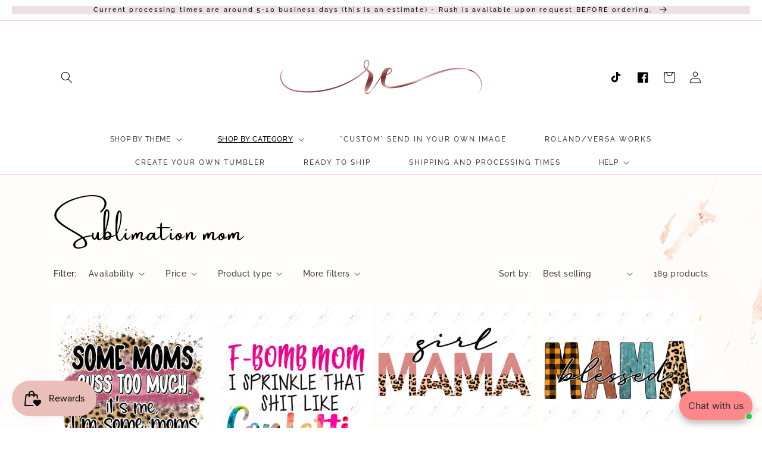

--- FILE ---
content_type: text/html; charset=utf-8
request_url: https://rachelsessentials.com/collections/sublimation-mom
body_size: 58359
content:
<!doctype html>
<html class="no-js" lang="en">
  <head>
    <meta charset="utf-8">
    <meta http-equiv="X-UA-Compatible" content="IE=edge">
    <meta name="viewport" content="width=device-width,initial-scale=1">
    <meta name="theme-color" content="">
    <link rel="canonical" href="https://rachelsessentials.com/collections/sublimation-mom">
    <link rel="preconnect" href="https://cdn.shopify.com" crossorigin><link rel="icon" type="image/png" href="//rachelsessentials.com/cdn/shop/files/Rachels-Essentials1-Transparent_4022a98b-df61-4aa1-915c-a63bcad2cc1c.png?crop=center&height=32&v=1688069172&width=32"><link rel="preconnect" href="https://fonts.shopifycdn.com" crossorigin><title>
      Sublimation mom
 &ndash; Rachel&#39;s Essentials</title>

    

    

<meta property="og:site_name" content="Rachel&#39;s Essentials">
<meta property="og:url" content="https://rachelsessentials.com/collections/sublimation-mom">
<meta property="og:title" content="Sublimation mom">
<meta property="og:type" content="website">
<meta property="og:description" content="Sublimation, cold cup wraps, business stickers, full color htv, clear cast decals, sublimation tumblers and more, including a 1 on 1, 1 hour zoom class, getting you started with your Roland and versa works.
I can also print and/or cut customs!"><meta property="og:image" content="http://rachelsessentials.com/cdn/shop/files/6E06A50A-0F1A-4D6E-8B68-83AC6269AD8B.png?v=1636138126">
  <meta property="og:image:secure_url" content="https://rachelsessentials.com/cdn/shop/files/6E06A50A-0F1A-4D6E-8B68-83AC6269AD8B.png?v=1636138126">
  <meta property="og:image:width" content="3000">
  <meta property="og:image:height" content="1090"><meta name="twitter:card" content="summary_large_image">
<meta name="twitter:title" content="Sublimation mom">
<meta name="twitter:description" content="Sublimation, cold cup wraps, business stickers, full color htv, clear cast decals, sublimation tumblers and more, including a 1 on 1, 1 hour zoom class, getting you started with your Roland and versa works.
I can also print and/or cut customs!">


    <script src="//rachelsessentials.com/cdn/shop/t/19/assets/global.js?v=135116476141006970691688285422" defer="defer"></script>
    <script>window.performance && window.performance.mark && window.performance.mark('shopify.content_for_header.start');</script><meta name="facebook-domain-verification" content="6152xthd52sca268dxfewhc1l47iaw">
<meta name="google-site-verification" content="40gbzrFSoKUDQV0UqvAT946GkY9xkvuW49EuptTw008">
<meta name="facebook-domain-verification" content="6152xthd52sca268dxfewhc1l47iaw">
<meta id="shopify-digital-wallet" name="shopify-digital-wallet" content="/51841761460/digital_wallets/dialog">
<meta name="shopify-checkout-api-token" content="6b4c0932b9ae6ac6a9a0f409376ec7e3">
<meta id="in-context-paypal-metadata" data-shop-id="51841761460" data-venmo-supported="false" data-environment="production" data-locale="en_US" data-paypal-v4="true" data-currency="USD">
<link rel="alternate" type="application/atom+xml" title="Feed" href="/collections/sublimation-mom.atom" />
<link rel="next" href="/collections/sublimation-mom?page=2">
<link rel="alternate" type="application/json+oembed" href="https://rachelsessentials.com/collections/sublimation-mom.oembed">
<script async="async" src="/checkouts/internal/preloads.js?locale=en-US"></script>
<link rel="preconnect" href="https://shop.app" crossorigin="anonymous">
<script async="async" src="https://shop.app/checkouts/internal/preloads.js?locale=en-US&shop_id=51841761460" crossorigin="anonymous"></script>
<script id="apple-pay-shop-capabilities" type="application/json">{"shopId":51841761460,"countryCode":"US","currencyCode":"USD","merchantCapabilities":["supports3DS"],"merchantId":"gid:\/\/shopify\/Shop\/51841761460","merchantName":"Rachel's Essentials","requiredBillingContactFields":["postalAddress","email"],"requiredShippingContactFields":["postalAddress","email"],"shippingType":"shipping","supportedNetworks":["visa","masterCard","amex","discover","elo","jcb"],"total":{"type":"pending","label":"Rachel's Essentials","amount":"1.00"},"shopifyPaymentsEnabled":true,"supportsSubscriptions":true}</script>
<script id="shopify-features" type="application/json">{"accessToken":"6b4c0932b9ae6ac6a9a0f409376ec7e3","betas":["rich-media-storefront-analytics"],"domain":"rachelsessentials.com","predictiveSearch":true,"shopId":51841761460,"locale":"en"}</script>
<script>var Shopify = Shopify || {};
Shopify.shop = "rachels-essentials-1.myshopify.com";
Shopify.locale = "en";
Shopify.currency = {"active":"USD","rate":"1.0"};
Shopify.country = "US";
Shopify.theme = {"name":"Whiteglowtheme","id":137866084601,"schema_name":"Dawn","schema_version":"4.0.0","theme_store_id":null,"role":"main"};
Shopify.theme.handle = "null";
Shopify.theme.style = {"id":null,"handle":null};
Shopify.cdnHost = "rachelsessentials.com/cdn";
Shopify.routes = Shopify.routes || {};
Shopify.routes.root = "/";</script>
<script type="module">!function(o){(o.Shopify=o.Shopify||{}).modules=!0}(window);</script>
<script>!function(o){function n(){var o=[];function n(){o.push(Array.prototype.slice.apply(arguments))}return n.q=o,n}var t=o.Shopify=o.Shopify||{};t.loadFeatures=n(),t.autoloadFeatures=n()}(window);</script>
<script>
  window.ShopifyPay = window.ShopifyPay || {};
  window.ShopifyPay.apiHost = "shop.app\/pay";
  window.ShopifyPay.redirectState = null;
</script>
<script id="shop-js-analytics" type="application/json">{"pageType":"collection"}</script>
<script defer="defer" async type="module" src="//rachelsessentials.com/cdn/shopifycloud/shop-js/modules/v2/client.init-shop-cart-sync_C5BV16lS.en.esm.js"></script>
<script defer="defer" async type="module" src="//rachelsessentials.com/cdn/shopifycloud/shop-js/modules/v2/chunk.common_CygWptCX.esm.js"></script>
<script type="module">
  await import("//rachelsessentials.com/cdn/shopifycloud/shop-js/modules/v2/client.init-shop-cart-sync_C5BV16lS.en.esm.js");
await import("//rachelsessentials.com/cdn/shopifycloud/shop-js/modules/v2/chunk.common_CygWptCX.esm.js");

  window.Shopify.SignInWithShop?.initShopCartSync?.({"fedCMEnabled":true,"windoidEnabled":true});

</script>
<script>
  window.Shopify = window.Shopify || {};
  if (!window.Shopify.featureAssets) window.Shopify.featureAssets = {};
  window.Shopify.featureAssets['shop-js'] = {"shop-cart-sync":["modules/v2/client.shop-cart-sync_ZFArdW7E.en.esm.js","modules/v2/chunk.common_CygWptCX.esm.js"],"init-fed-cm":["modules/v2/client.init-fed-cm_CmiC4vf6.en.esm.js","modules/v2/chunk.common_CygWptCX.esm.js"],"shop-button":["modules/v2/client.shop-button_tlx5R9nI.en.esm.js","modules/v2/chunk.common_CygWptCX.esm.js"],"shop-cash-offers":["modules/v2/client.shop-cash-offers_DOA2yAJr.en.esm.js","modules/v2/chunk.common_CygWptCX.esm.js","modules/v2/chunk.modal_D71HUcav.esm.js"],"init-windoid":["modules/v2/client.init-windoid_sURxWdc1.en.esm.js","modules/v2/chunk.common_CygWptCX.esm.js"],"shop-toast-manager":["modules/v2/client.shop-toast-manager_ClPi3nE9.en.esm.js","modules/v2/chunk.common_CygWptCX.esm.js"],"init-shop-email-lookup-coordinator":["modules/v2/client.init-shop-email-lookup-coordinator_B8hsDcYM.en.esm.js","modules/v2/chunk.common_CygWptCX.esm.js"],"init-shop-cart-sync":["modules/v2/client.init-shop-cart-sync_C5BV16lS.en.esm.js","modules/v2/chunk.common_CygWptCX.esm.js"],"avatar":["modules/v2/client.avatar_BTnouDA3.en.esm.js"],"pay-button":["modules/v2/client.pay-button_FdsNuTd3.en.esm.js","modules/v2/chunk.common_CygWptCX.esm.js"],"init-customer-accounts":["modules/v2/client.init-customer-accounts_DxDtT_ad.en.esm.js","modules/v2/client.shop-login-button_C5VAVYt1.en.esm.js","modules/v2/chunk.common_CygWptCX.esm.js","modules/v2/chunk.modal_D71HUcav.esm.js"],"init-shop-for-new-customer-accounts":["modules/v2/client.init-shop-for-new-customer-accounts_ChsxoAhi.en.esm.js","modules/v2/client.shop-login-button_C5VAVYt1.en.esm.js","modules/v2/chunk.common_CygWptCX.esm.js","modules/v2/chunk.modal_D71HUcav.esm.js"],"shop-login-button":["modules/v2/client.shop-login-button_C5VAVYt1.en.esm.js","modules/v2/chunk.common_CygWptCX.esm.js","modules/v2/chunk.modal_D71HUcav.esm.js"],"init-customer-accounts-sign-up":["modules/v2/client.init-customer-accounts-sign-up_CPSyQ0Tj.en.esm.js","modules/v2/client.shop-login-button_C5VAVYt1.en.esm.js","modules/v2/chunk.common_CygWptCX.esm.js","modules/v2/chunk.modal_D71HUcav.esm.js"],"shop-follow-button":["modules/v2/client.shop-follow-button_Cva4Ekp9.en.esm.js","modules/v2/chunk.common_CygWptCX.esm.js","modules/v2/chunk.modal_D71HUcav.esm.js"],"checkout-modal":["modules/v2/client.checkout-modal_BPM8l0SH.en.esm.js","modules/v2/chunk.common_CygWptCX.esm.js","modules/v2/chunk.modal_D71HUcav.esm.js"],"lead-capture":["modules/v2/client.lead-capture_Bi8yE_yS.en.esm.js","modules/v2/chunk.common_CygWptCX.esm.js","modules/v2/chunk.modal_D71HUcav.esm.js"],"shop-login":["modules/v2/client.shop-login_D6lNrXab.en.esm.js","modules/v2/chunk.common_CygWptCX.esm.js","modules/v2/chunk.modal_D71HUcav.esm.js"],"payment-terms":["modules/v2/client.payment-terms_CZxnsJam.en.esm.js","modules/v2/chunk.common_CygWptCX.esm.js","modules/v2/chunk.modal_D71HUcav.esm.js"]};
</script>
<script>(function() {
  var isLoaded = false;
  function asyncLoad() {
    if (isLoaded) return;
    isLoaded = true;
    var urls = ["https:\/\/js.smile.io\/v1\/smile-shopify.js?shop=rachels-essentials-1.myshopify.com","\/\/cdn.shopify.com\/proxy\/b3141c5df1ac81dc2f2af5740676a67fd5c53ddd2d9a754acc7cce850fef032d\/api.goaffpro.com\/loader.js?shop=rachels-essentials-1.myshopify.com\u0026sp-cache-control=cHVibGljLCBtYXgtYWdlPTkwMA","https:\/\/cdn.routeapp.io\/route-widget-shopify\/v2\/route-widget-shopify-stable-v2.min.js?shop=rachels-essentials-1.myshopify.com"];
    for (var i = 0; i < urls.length; i++) {
      var s = document.createElement('script');
      s.type = 'text/javascript';
      s.async = true;
      s.src = urls[i];
      var x = document.getElementsByTagName('script')[0];
      x.parentNode.insertBefore(s, x);
    }
  };
  if(window.attachEvent) {
    window.attachEvent('onload', asyncLoad);
  } else {
    window.addEventListener('load', asyncLoad, false);
  }
})();</script>
<script id="__st">var __st={"a":51841761460,"offset":-21600,"reqid":"d8b60ff9-b1aa-4bc2-bb61-c5aa9484b533-1768785916","pageurl":"rachelsessentials.com\/collections\/sublimation-mom","u":"63a2a98497b5","p":"collection","rtyp":"collection","rid":406472622329};</script>
<script>window.ShopifyPaypalV4VisibilityTracking = true;</script>
<script id="captcha-bootstrap">!function(){'use strict';const t='contact',e='account',n='new_comment',o=[[t,t],['blogs',n],['comments',n],[t,'customer']],c=[[e,'customer_login'],[e,'guest_login'],[e,'recover_customer_password'],[e,'create_customer']],r=t=>t.map((([t,e])=>`form[action*='/${t}']:not([data-nocaptcha='true']) input[name='form_type'][value='${e}']`)).join(','),a=t=>()=>t?[...document.querySelectorAll(t)].map((t=>t.form)):[];function s(){const t=[...o],e=r(t);return a(e)}const i='password',u='form_key',d=['recaptcha-v3-token','g-recaptcha-response','h-captcha-response',i],f=()=>{try{return window.sessionStorage}catch{return}},m='__shopify_v',_=t=>t.elements[u];function p(t,e,n=!1){try{const o=window.sessionStorage,c=JSON.parse(o.getItem(e)),{data:r}=function(t){const{data:e,action:n}=t;return t[m]||n?{data:e,action:n}:{data:t,action:n}}(c);for(const[e,n]of Object.entries(r))t.elements[e]&&(t.elements[e].value=n);n&&o.removeItem(e)}catch(o){console.error('form repopulation failed',{error:o})}}const l='form_type',E='cptcha';function T(t){t.dataset[E]=!0}const w=window,h=w.document,L='Shopify',v='ce_forms',y='captcha';let A=!1;((t,e)=>{const n=(g='f06e6c50-85a8-45c8-87d0-21a2b65856fe',I='https://cdn.shopify.com/shopifycloud/storefront-forms-hcaptcha/ce_storefront_forms_captcha_hcaptcha.v1.5.2.iife.js',D={infoText:'Protected by hCaptcha',privacyText:'Privacy',termsText:'Terms'},(t,e,n)=>{const o=w[L][v],c=o.bindForm;if(c)return c(t,g,e,D).then(n);var r;o.q.push([[t,g,e,D],n]),r=I,A||(h.body.append(Object.assign(h.createElement('script'),{id:'captcha-provider',async:!0,src:r})),A=!0)});var g,I,D;w[L]=w[L]||{},w[L][v]=w[L][v]||{},w[L][v].q=[],w[L][y]=w[L][y]||{},w[L][y].protect=function(t,e){n(t,void 0,e),T(t)},Object.freeze(w[L][y]),function(t,e,n,w,h,L){const[v,y,A,g]=function(t,e,n){const i=e?o:[],u=t?c:[],d=[...i,...u],f=r(d),m=r(i),_=r(d.filter((([t,e])=>n.includes(e))));return[a(f),a(m),a(_),s()]}(w,h,L),I=t=>{const e=t.target;return e instanceof HTMLFormElement?e:e&&e.form},D=t=>v().includes(t);t.addEventListener('submit',(t=>{const e=I(t);if(!e)return;const n=D(e)&&!e.dataset.hcaptchaBound&&!e.dataset.recaptchaBound,o=_(e),c=g().includes(e)&&(!o||!o.value);(n||c)&&t.preventDefault(),c&&!n&&(function(t){try{if(!f())return;!function(t){const e=f();if(!e)return;const n=_(t);if(!n)return;const o=n.value;o&&e.removeItem(o)}(t);const e=Array.from(Array(32),(()=>Math.random().toString(36)[2])).join('');!function(t,e){_(t)||t.append(Object.assign(document.createElement('input'),{type:'hidden',name:u})),t.elements[u].value=e}(t,e),function(t,e){const n=f();if(!n)return;const o=[...t.querySelectorAll(`input[type='${i}']`)].map((({name:t})=>t)),c=[...d,...o],r={};for(const[a,s]of new FormData(t).entries())c.includes(a)||(r[a]=s);n.setItem(e,JSON.stringify({[m]:1,action:t.action,data:r}))}(t,e)}catch(e){console.error('failed to persist form',e)}}(e),e.submit())}));const S=(t,e)=>{t&&!t.dataset[E]&&(n(t,e.some((e=>e===t))),T(t))};for(const o of['focusin','change'])t.addEventListener(o,(t=>{const e=I(t);D(e)&&S(e,y())}));const B=e.get('form_key'),M=e.get(l),P=B&&M;t.addEventListener('DOMContentLoaded',(()=>{const t=y();if(P)for(const e of t)e.elements[l].value===M&&p(e,B);[...new Set([...A(),...v().filter((t=>'true'===t.dataset.shopifyCaptcha))])].forEach((e=>S(e,t)))}))}(h,new URLSearchParams(w.location.search),n,t,e,['guest_login'])})(!0,!0)}();</script>
<script integrity="sha256-4kQ18oKyAcykRKYeNunJcIwy7WH5gtpwJnB7kiuLZ1E=" data-source-attribution="shopify.loadfeatures" defer="defer" src="//rachelsessentials.com/cdn/shopifycloud/storefront/assets/storefront/load_feature-a0a9edcb.js" crossorigin="anonymous"></script>
<script crossorigin="anonymous" defer="defer" src="//rachelsessentials.com/cdn/shopifycloud/storefront/assets/shopify_pay/storefront-65b4c6d7.js?v=20250812"></script>
<script data-source-attribution="shopify.dynamic_checkout.dynamic.init">var Shopify=Shopify||{};Shopify.PaymentButton=Shopify.PaymentButton||{isStorefrontPortableWallets:!0,init:function(){window.Shopify.PaymentButton.init=function(){};var t=document.createElement("script");t.src="https://rachelsessentials.com/cdn/shopifycloud/portable-wallets/latest/portable-wallets.en.js",t.type="module",document.head.appendChild(t)}};
</script>
<script data-source-attribution="shopify.dynamic_checkout.buyer_consent">
  function portableWalletsHideBuyerConsent(e){var t=document.getElementById("shopify-buyer-consent"),n=document.getElementById("shopify-subscription-policy-button");t&&n&&(t.classList.add("hidden"),t.setAttribute("aria-hidden","true"),n.removeEventListener("click",e))}function portableWalletsShowBuyerConsent(e){var t=document.getElementById("shopify-buyer-consent"),n=document.getElementById("shopify-subscription-policy-button");t&&n&&(t.classList.remove("hidden"),t.removeAttribute("aria-hidden"),n.addEventListener("click",e))}window.Shopify?.PaymentButton&&(window.Shopify.PaymentButton.hideBuyerConsent=portableWalletsHideBuyerConsent,window.Shopify.PaymentButton.showBuyerConsent=portableWalletsShowBuyerConsent);
</script>
<script data-source-attribution="shopify.dynamic_checkout.cart.bootstrap">document.addEventListener("DOMContentLoaded",(function(){function t(){return document.querySelector("shopify-accelerated-checkout-cart, shopify-accelerated-checkout")}if(t())Shopify.PaymentButton.init();else{new MutationObserver((function(e,n){t()&&(Shopify.PaymentButton.init(),n.disconnect())})).observe(document.body,{childList:!0,subtree:!0})}}));
</script>
<link id="shopify-accelerated-checkout-styles" rel="stylesheet" media="screen" href="https://rachelsessentials.com/cdn/shopifycloud/portable-wallets/latest/accelerated-checkout-backwards-compat.css" crossorigin="anonymous">
<style id="shopify-accelerated-checkout-cart">
        #shopify-buyer-consent {
  margin-top: 1em;
  display: inline-block;
  width: 100%;
}

#shopify-buyer-consent.hidden {
  display: none;
}

#shopify-subscription-policy-button {
  background: none;
  border: none;
  padding: 0;
  text-decoration: underline;
  font-size: inherit;
  cursor: pointer;
}

#shopify-subscription-policy-button::before {
  box-shadow: none;
}

      </style>
<script id="sections-script" data-sections="header,footer" defer="defer" src="//rachelsessentials.com/cdn/shop/t/19/compiled_assets/scripts.js?v=1608"></script>
<script>window.performance && window.performance.mark && window.performance.mark('shopify.content_for_header.end');</script>


    <style data-shopify>
    
      @font-face {
        font-family: "AmsterdamOne";
        src: url("//rachelsessentials.com/cdn/shop/t/19/assets/AmsterdamOne-eZ12l.woff2?v=74458478761899548551688069089") format("woff2"),
             url("//rachelsessentials.com/cdn/shop/t/19/assets/AmsterdamOne-eZ12l.woff?v=141658475624931850001688069089") format("woff"),
             url("//rachelsessentials.com/cdn/shop/t/19/assets/AmsterdamOne-eZ12l.ttf?v=130669159270088578881688069089") format("ttf"),
             url("//rachelsessentials.com/cdn/shop/t/19/assets/AmsterdamOne-eZ12l.otf?v=56026226316527559321688069089") format("otf"),
             url("//rachelsessentials.com/cdn/shop/t/19/assets/AmsterdamOne-eZ12l.eot?v=68605518604008295201688069089") format("eot");
        }
    
    
      @font-face {
  font-family: Raleway;
  font-weight: 500;
  font-style: normal;
  font-display: swap;
  src: url("//rachelsessentials.com/cdn/fonts/raleway/raleway_n5.0f898fcb9d16ae9a622ce7e706bb26c4a01b5028.woff2") format("woff2"),
       url("//rachelsessentials.com/cdn/fonts/raleway/raleway_n5.c754eb57a4de1b66b11f20a04a7e3f1462e000f4.woff") format("woff");
}

      @font-face {
  font-family: Raleway;
  font-weight: 700;
  font-style: normal;
  font-display: swap;
  src: url("//rachelsessentials.com/cdn/fonts/raleway/raleway_n7.740cf9e1e4566800071db82eeca3cca45f43ba63.woff2") format("woff2"),
       url("//rachelsessentials.com/cdn/fonts/raleway/raleway_n7.84943791ecde186400af8db54cf3b5b5e5049a8f.woff") format("woff");
}

      @font-face {
  font-family: Raleway;
  font-weight: 500;
  font-style: italic;
  font-display: swap;
  src: url("//rachelsessentials.com/cdn/fonts/raleway/raleway_i5.7c1179a63f760a1745604b586a712edb951beff6.woff2") format("woff2"),
       url("//rachelsessentials.com/cdn/fonts/raleway/raleway_i5.0c656ad447ea049e85281d48394058c7bfca3cd7.woff") format("woff");
}

      @font-face {
  font-family: Raleway;
  font-weight: 700;
  font-style: italic;
  font-display: swap;
  src: url("//rachelsessentials.com/cdn/fonts/raleway/raleway_i7.6d68e3c55f3382a6b4f1173686f538d89ce56dbc.woff2") format("woff2"),
       url("//rachelsessentials.com/cdn/fonts/raleway/raleway_i7.ed82a5a5951418ec5b6b0a5010cb65216574b2bd.woff") format("woff");
}

      @font-face {
  font-family: Raleway;
  font-weight: 500;
  font-style: normal;
  font-display: swap;
  src: url("//rachelsessentials.com/cdn/fonts/raleway/raleway_n5.0f898fcb9d16ae9a622ce7e706bb26c4a01b5028.woff2") format("woff2"),
       url("//rachelsessentials.com/cdn/fonts/raleway/raleway_n5.c754eb57a4de1b66b11f20a04a7e3f1462e000f4.woff") format("woff");
}


      :root {
        --font-body-family: Raleway, sans-serif;
        --font-body-style: normal;
        --font-body-weight: 500;

        --font-heading-family: Raleway, sans-serif;
        --font-heading-style: normal;
        --font-heading-weight: 500;

        --font-body-scale: 1.0;
        --font-heading-scale: 1.0;

        --color-base-text: 0, 0, 0;
        --color-shadow: 0, 0, 0;
        --color-base-background-1: 255, 255, 255;
        --color-base-background-2: 0, 0, 0;
        --color-base-solid-button-labels: 0, 0, 0;
        --color-base-outline-button-labels: 0, 0, 0;
        --color-base-accent-1: 255, 255, 255;
        --color-base-accent-2: 245, 239, 237;
        --payment-terms-background-color: #fff;

        --gradient-base-background-1: #fff;
        --gradient-base-background-2: rgba(0,0,0,0);
        --gradient-base-accent-1: #ffffff;
        --gradient-base-accent-2: #f5efed;

        --media-padding: px;
        --media-border-opacity: 0.05;
        --media-border-width: 1px;
        --media-radius: 0px;
        --media-shadow-opacity: 0.0;
        --media-shadow-horizontal-offset: 0px;
        --media-shadow-vertical-offset: 4px;
        --media-shadow-blur-radius: 5px;

        --page-width: 120rem;
        --page-width-margin: 0rem;

        --card-image-padding: 0.0rem;
        --card-corner-radius: 0.0rem;
        --card-text-alignment: left;
        --card-border-width: 0.0rem;
        --card-border-opacity: 0.1;
        --card-shadow-opacity: 0.0;
        --card-shadow-horizontal-offset: 0.0rem;
        --card-shadow-vertical-offset: 0.4rem;
        --card-shadow-blur-radius: 0.5rem;

        --badge-corner-radius: 4.0rem;

        --popup-border-width: 1px;
        --popup-border-opacity: 0.1;
        --popup-corner-radius: 0px;
        --popup-shadow-opacity: 0.0;
        --popup-shadow-horizontal-offset: 0px;
        --popup-shadow-vertical-offset: 4px;
        --popup-shadow-blur-radius: 5px;

        --drawer-border-width: 1px;
        --drawer-border-opacity: 0.1;
        --drawer-shadow-opacity: 0.0;
        --drawer-shadow-horizontal-offset: 0px;
        --drawer-shadow-vertical-offset: 4px;
        --drawer-shadow-blur-radius: 5px;

        --spacing-sections-desktop: 0px;
        --spacing-sections-mobile: 0px;

        --grid-desktop-vertical-spacing: 8px;
        --grid-desktop-horizontal-spacing: 8px;
        --grid-mobile-vertical-spacing: 4px;
        --grid-mobile-horizontal-spacing: 4px;

        --text-boxes-border-opacity: 0.1;
        --text-boxes-border-width: 0px;
        --text-boxes-radius: 0px;
        --text-boxes-shadow-opacity: 0.0;
        --text-boxes-shadow-horizontal-offset: 0px;
        --text-boxes-shadow-vertical-offset: 4px;
        --text-boxes-shadow-blur-radius: 5px;

        --buttons-radius: 0px;
        --buttons-radius-outset: 0px;
        --buttons-border-width: 1px;
        --buttons-border-opacity: 1.0;
        --buttons-shadow-opacity: 0.0;
        --buttons-shadow-horizontal-offset: 0px;
        --buttons-shadow-vertical-offset: 4px;
        --buttons-shadow-blur-radius: 5px;
        --buttons-border-offset: 0px;

        --inputs-radius: 0px;
        --inputs-border-width: 1px;
        --inputs-border-opacity: 0.55;
        --inputs-shadow-opacity: 0.0;
        --inputs-shadow-horizontal-offset: 0px;
        --inputs-margin-offset: 0px;
        --inputs-shadow-vertical-offset: 4px;
        --inputs-shadow-blur-radius: 5px;
        --inputs-radius-outset: 0px;

        --variant-pills-radius: 40px;
        --variant-pills-border-width: 1px;
        --variant-pills-border-opacity: 0.55;
        --variant-pills-shadow-opacity: 0.0;
        --variant-pills-shadow-horizontal-offset: 0px;
        --variant-pills-shadow-vertical-offset: 4px;
        --variant-pills-shadow-blur-radius: 5px;
      }

      *,
      *::before,
      *::after {
        box-sizing: inherit;
      }

      html {
        box-sizing: border-box;
        font-size: calc(var(--font-body-scale) * 62.5%);
        height: 100%;
      }

      body {
        display: grid;
        grid-template-rows: auto auto 1fr auto;
        grid-template-columns: 100%;
        min-height: 100%;
        margin: 0;
        font-size: 1.5rem;
        letter-spacing: 0.06rem;
        line-height: calc(1 + 0.8 / var(--font-body-scale));
        font-family: var(--font-body-family);
        font-style: var(--font-body-style);
        font-weight: var(--font-body-weight);
      }

      @media screen and (min-width: 750px) {
        body {
          font-size: 1.6rem;
        }
      }
    </style>

    <link href="//rachelsessentials.com/cdn/shop/t/19/assets/base.css?v=21381710241604253741688467207" rel="stylesheet" type="text/css" media="all" />
<link rel="preload" as="font" href="//rachelsessentials.com/cdn/fonts/raleway/raleway_n5.0f898fcb9d16ae9a622ce7e706bb26c4a01b5028.woff2" type="font/woff2" crossorigin><link rel="preload" as="font" href="//rachelsessentials.com/cdn/fonts/raleway/raleway_n5.0f898fcb9d16ae9a622ce7e706bb26c4a01b5028.woff2" type="font/woff2" crossorigin><link rel="stylesheet" href="//rachelsessentials.com/cdn/shop/t/19/assets/component-predictive-search.css?v=165644661289088488651688069090" media="print" onload="this.media='all'"><script>document.documentElement.className = document.documentElement.className.replace('no-js', 'js');
    if (Shopify.designMode) {
      document.documentElement.classList.add('shopify-design-mode');
    }
    </script>
    <script src="https://cdnjs.cloudflare.com/ajax/libs/jquery/3.2.1/jquery.min.js"></script>
    
     <style>
      body.new-back {
  background: url(//rachelsessentials.com/cdn/shop/files/desktop_background_image.jpg?v=1688071246);
  background-attachment: fixed;
  background-size: cover;
  background-repeat: no-repeat;  
  background position:top;       
}
        @media only screen and (max-width: 480px) {
	body.mobile-img {
	/*background: url(//rachelsessentials.com/cdn/shopifycloud/storefront/assets/no-image-100-2a702f30_small.gif);   
   background-attachment: inherit !important;
       background-repeat: repeat;
       background-size: auto;  */
       background-attachment: inherit !important;
      background-color: #fffefc;
      
 
	}
	}
    </style>
  
  <!-- BEGIN app block: shopify://apps/judge-me-reviews/blocks/judgeme_core/61ccd3b1-a9f2-4160-9fe9-4fec8413e5d8 --><!-- Start of Judge.me Core -->






<link rel="dns-prefetch" href="https://cdnwidget.judge.me">
<link rel="dns-prefetch" href="https://cdn.judge.me">
<link rel="dns-prefetch" href="https://cdn1.judge.me">
<link rel="dns-prefetch" href="https://api.judge.me">

<script data-cfasync='false' class='jdgm-settings-script'>window.jdgmSettings={"pagination":5,"disable_web_reviews":false,"badge_no_review_text":"No reviews","badge_n_reviews_text":"{{ n }} review/reviews","badge_star_color":"#e3a2a2","hide_badge_preview_if_no_reviews":true,"badge_hide_text":false,"enforce_center_preview_badge":false,"widget_title":"Customer Reviews","widget_open_form_text":"Write a review","widget_close_form_text":"Cancel review","widget_refresh_page_text":"Refresh page","widget_summary_text":"Based on {{ number_of_reviews }} review/reviews","widget_no_review_text":"Be the first to write a review","widget_name_field_text":"Display name","widget_verified_name_field_text":"Verified Name (public)","widget_name_placeholder_text":"Display name","widget_required_field_error_text":"This field is required.","widget_email_field_text":"Email address","widget_verified_email_field_text":"Verified Email (private, can not be edited)","widget_email_placeholder_text":"Your email address","widget_email_field_error_text":"Please enter a valid email address.","widget_rating_field_text":"Rating","widget_review_title_field_text":"Review Title","widget_review_title_placeholder_text":"Give your review a title","widget_review_body_field_text":"Review content","widget_review_body_placeholder_text":"Start writing here...","widget_pictures_field_text":"Picture/Video (optional)","widget_submit_review_text":"Submit Review","widget_submit_verified_review_text":"Submit Verified Review","widget_submit_success_msg_with_auto_publish":"Thank you! Please refresh the page in a few moments to see your review. You can remove or edit your review by logging into \u003ca href='https://judge.me/login' target='_blank' rel='nofollow noopener'\u003eJudge.me\u003c/a\u003e","widget_submit_success_msg_no_auto_publish":"Thank you! Your review will be published as soon as it is approved by the shop admin. You can remove or edit your review by logging into \u003ca href='https://judge.me/login' target='_blank' rel='nofollow noopener'\u003eJudge.me\u003c/a\u003e","widget_show_default_reviews_out_of_total_text":"Showing {{ n_reviews_shown }} out of {{ n_reviews }} reviews.","widget_show_all_link_text":"Show all","widget_show_less_link_text":"Show less","widget_author_said_text":"{{ reviewer_name }} said:","widget_days_text":"{{ n }} days ago","widget_weeks_text":"{{ n }} week/weeks ago","widget_months_text":"{{ n }} month/months ago","widget_years_text":"{{ n }} year/years ago","widget_yesterday_text":"Yesterday","widget_today_text":"Today","widget_replied_text":"\u003e\u003e {{ shop_name }} replied:","widget_read_more_text":"Read more","widget_reviewer_name_as_initial":"","widget_rating_filter_color":"#fbcd0a","widget_rating_filter_see_all_text":"See all reviews","widget_sorting_most_recent_text":"Most Recent","widget_sorting_highest_rating_text":"Highest Rating","widget_sorting_lowest_rating_text":"Lowest Rating","widget_sorting_with_pictures_text":"Only Pictures","widget_sorting_most_helpful_text":"Most Helpful","widget_open_question_form_text":"Ask a question","widget_reviews_subtab_text":"Reviews","widget_questions_subtab_text":"Questions","widget_question_label_text":"Question","widget_answer_label_text":"Answer","widget_question_placeholder_text":"Write your question here","widget_submit_question_text":"Submit Question","widget_question_submit_success_text":"Thank you for your question! We will notify you once it gets answered.","widget_star_color":"#e3a2a2","verified_badge_text":"Verified","verified_badge_bg_color":"","verified_badge_text_color":"","verified_badge_placement":"left-of-reviewer-name","widget_review_max_height":"","widget_hide_border":false,"widget_social_share":false,"widget_thumb":false,"widget_review_location_show":false,"widget_location_format":"","all_reviews_include_out_of_store_products":true,"all_reviews_out_of_store_text":"(out of store)","all_reviews_pagination":100,"all_reviews_product_name_prefix_text":"about","enable_review_pictures":false,"enable_question_anwser":false,"widget_theme":"default","review_date_format":"mm/dd/yyyy","default_sort_method":"most-recent","widget_product_reviews_subtab_text":"Product Reviews","widget_shop_reviews_subtab_text":"Shop Reviews","widget_other_products_reviews_text":"Reviews for other products","widget_store_reviews_subtab_text":"Store reviews","widget_no_store_reviews_text":"This store hasn't received any reviews yet","widget_web_restriction_product_reviews_text":"This product hasn't received any reviews yet","widget_no_items_text":"No items found","widget_show_more_text":"Show more","widget_write_a_store_review_text":"Write a Store Review","widget_other_languages_heading":"Reviews in Other Languages","widget_translate_review_text":"Translate review to {{ language }}","widget_translating_review_text":"Translating...","widget_show_original_translation_text":"Show original ({{ language }})","widget_translate_review_failed_text":"Review couldn't be translated.","widget_translate_review_retry_text":"Retry","widget_translate_review_try_again_later_text":"Try again later","show_product_url_for_grouped_product":false,"widget_sorting_pictures_first_text":"Pictures First","show_pictures_on_all_rev_page_mobile":false,"show_pictures_on_all_rev_page_desktop":false,"floating_tab_hide_mobile_install_preference":false,"floating_tab_button_name":"★ Reviews","floating_tab_title":"Let customers speak for us","floating_tab_button_color":"","floating_tab_button_background_color":"","floating_tab_url":"","floating_tab_url_enabled":false,"floating_tab_tab_style":"text","all_reviews_text_badge_text":"Customers rate us {{ shop.metafields.judgeme.all_reviews_rating | round: 1 }}/5 based on {{ shop.metafields.judgeme.all_reviews_count }} reviews.","all_reviews_text_badge_text_branded_style":"{{ shop.metafields.judgeme.all_reviews_rating | round: 1 }} out of 5 stars based on {{ shop.metafields.judgeme.all_reviews_count }} reviews","is_all_reviews_text_badge_a_link":false,"show_stars_for_all_reviews_text_badge":false,"all_reviews_text_badge_url":"","all_reviews_text_style":"text","all_reviews_text_color_style":"judgeme_brand_color","all_reviews_text_color":"#108474","all_reviews_text_show_jm_brand":true,"featured_carousel_show_header":true,"featured_carousel_title":"Let customers speak for us","testimonials_carousel_title":"Customers are saying","videos_carousel_title":"Real customer stories","cards_carousel_title":"Customers are saying","featured_carousel_count_text":"from {{ n }} reviews","featured_carousel_add_link_to_all_reviews_page":false,"featured_carousel_url":"","featured_carousel_show_images":true,"featured_carousel_autoslide_interval":5,"featured_carousel_arrows_on_the_sides":true,"featured_carousel_height":250,"featured_carousel_width":80,"featured_carousel_image_size":0,"featured_carousel_image_height":250,"featured_carousel_arrow_color":"#eeeeee","verified_count_badge_style":"vintage","verified_count_badge_orientation":"horizontal","verified_count_badge_color_style":"judgeme_brand_color","verified_count_badge_color":"#108474","is_verified_count_badge_a_link":false,"verified_count_badge_url":"","verified_count_badge_show_jm_brand":true,"widget_rating_preset_default":5,"widget_first_sub_tab":"product-reviews","widget_show_histogram":true,"widget_histogram_use_custom_color":false,"widget_pagination_use_custom_color":false,"widget_star_use_custom_color":true,"widget_verified_badge_use_custom_color":false,"widget_write_review_use_custom_color":false,"picture_reminder_submit_button":"Upload Pictures","enable_review_videos":false,"mute_video_by_default":false,"widget_sorting_videos_first_text":"Videos First","widget_review_pending_text":"Pending","featured_carousel_items_for_large_screen":3,"social_share_options_order":"Facebook,Twitter","remove_microdata_snippet":true,"disable_json_ld":false,"enable_json_ld_products":false,"preview_badge_show_question_text":false,"preview_badge_no_question_text":"No questions","preview_badge_n_question_text":"{{ number_of_questions }} question/questions","qa_badge_show_icon":false,"qa_badge_position":"same-row","remove_judgeme_branding":false,"widget_add_search_bar":false,"widget_search_bar_placeholder":"Search","widget_sorting_verified_only_text":"Verified only","featured_carousel_theme":"focused","featured_carousel_show_rating":true,"featured_carousel_show_title":true,"featured_carousel_show_body":true,"featured_carousel_show_date":false,"featured_carousel_show_reviewer":true,"featured_carousel_show_product":false,"featured_carousel_header_background_color":"#108474","featured_carousel_header_text_color":"#ffffff","featured_carousel_name_product_separator":"reviewed","featured_carousel_full_star_background":"#108474","featured_carousel_empty_star_background":"#dadada","featured_carousel_vertical_theme_background":"#f9fafb","featured_carousel_verified_badge_enable":false,"featured_carousel_verified_badge_color":"#108474","featured_carousel_border_style":"round","featured_carousel_review_line_length_limit":3,"featured_carousel_more_reviews_button_text":"Read more reviews","featured_carousel_view_product_button_text":"View product","all_reviews_page_load_reviews_on":"scroll","all_reviews_page_load_more_text":"Load More Reviews","disable_fb_tab_reviews":false,"enable_ajax_cdn_cache":false,"widget_public_name_text":"displayed publicly like","default_reviewer_name":"John Smith","default_reviewer_name_has_non_latin":true,"widget_reviewer_anonymous":"Anonymous","medals_widget_title":"Judge.me Review Medals","medals_widget_background_color":"#f9fafb","medals_widget_position":"footer_all_pages","medals_widget_border_color":"#f9fafb","medals_widget_verified_text_position":"left","medals_widget_use_monochromatic_version":false,"medals_widget_elements_color":"#108474","show_reviewer_avatar":true,"widget_invalid_yt_video_url_error_text":"Not a YouTube video URL","widget_max_length_field_error_text":"Please enter no more than {0} characters.","widget_show_country_flag":false,"widget_show_collected_via_shop_app":true,"widget_verified_by_shop_badge_style":"light","widget_verified_by_shop_text":"Verified by Shop","widget_show_photo_gallery":false,"widget_load_with_code_splitting":true,"widget_ugc_install_preference":false,"widget_ugc_title":"Made by us, Shared by you","widget_ugc_subtitle":"Tag us to see your picture featured in our page","widget_ugc_arrows_color":"#ffffff","widget_ugc_primary_button_text":"Buy Now","widget_ugc_primary_button_background_color":"#108474","widget_ugc_primary_button_text_color":"#ffffff","widget_ugc_primary_button_border_width":"0","widget_ugc_primary_button_border_style":"none","widget_ugc_primary_button_border_color":"#108474","widget_ugc_primary_button_border_radius":"25","widget_ugc_secondary_button_text":"Load More","widget_ugc_secondary_button_background_color":"#ffffff","widget_ugc_secondary_button_text_color":"#108474","widget_ugc_secondary_button_border_width":"2","widget_ugc_secondary_button_border_style":"solid","widget_ugc_secondary_button_border_color":"#108474","widget_ugc_secondary_button_border_radius":"25","widget_ugc_reviews_button_text":"View Reviews","widget_ugc_reviews_button_background_color":"#ffffff","widget_ugc_reviews_button_text_color":"#108474","widget_ugc_reviews_button_border_width":"2","widget_ugc_reviews_button_border_style":"solid","widget_ugc_reviews_button_border_color":"#108474","widget_ugc_reviews_button_border_radius":"25","widget_ugc_reviews_button_link_to":"judgeme-reviews-page","widget_ugc_show_post_date":true,"widget_ugc_max_width":"800","widget_rating_metafield_value_type":true,"widget_primary_color":"#e3a2a2","widget_enable_secondary_color":false,"widget_secondary_color":"#edf5f5","widget_summary_average_rating_text":"{{ average_rating }} out of 5","widget_media_grid_title":"Customer photos \u0026 videos","widget_media_grid_see_more_text":"See more","widget_round_style":false,"widget_show_product_medals":true,"widget_verified_by_judgeme_text":"Verified by Judge.me","widget_show_store_medals":true,"widget_verified_by_judgeme_text_in_store_medals":"Verified by Judge.me","widget_media_field_exceed_quantity_message":"Sorry, we can only accept {{ max_media }} for one review.","widget_media_field_exceed_limit_message":"{{ file_name }} is too large, please select a {{ media_type }} less than {{ size_limit }}MB.","widget_review_submitted_text":"Review Submitted!","widget_question_submitted_text":"Question Submitted!","widget_close_form_text_question":"Cancel","widget_write_your_answer_here_text":"Write your answer here","widget_enabled_branded_link":true,"widget_show_collected_by_judgeme":true,"widget_reviewer_name_color":"","widget_write_review_text_color":"","widget_write_review_bg_color":"","widget_collected_by_judgeme_text":"collected by Judge.me","widget_pagination_type":"standard","widget_load_more_text":"Load More","widget_load_more_color":"#108474","widget_full_review_text":"Full Review","widget_read_more_reviews_text":"Read More Reviews","widget_read_questions_text":"Read Questions","widget_questions_and_answers_text":"Questions \u0026 Answers","widget_verified_by_text":"Verified by","widget_verified_text":"Verified","widget_number_of_reviews_text":"{{ number_of_reviews }} reviews","widget_back_button_text":"Back","widget_next_button_text":"Next","widget_custom_forms_filter_button":"Filters","custom_forms_style":"vertical","widget_show_review_information":false,"how_reviews_are_collected":"How reviews are collected?","widget_show_review_keywords":false,"widget_gdpr_statement":"How we use your data: We'll only contact you about the review you left, and only if necessary. By submitting your review, you agree to Judge.me's \u003ca href='https://judge.me/terms' target='_blank' rel='nofollow noopener'\u003eterms\u003c/a\u003e, \u003ca href='https://judge.me/privacy' target='_blank' rel='nofollow noopener'\u003eprivacy\u003c/a\u003e and \u003ca href='https://judge.me/content-policy' target='_blank' rel='nofollow noopener'\u003econtent\u003c/a\u003e policies.","widget_multilingual_sorting_enabled":false,"widget_translate_review_content_enabled":false,"widget_translate_review_content_method":"manual","popup_widget_review_selection":"automatically_with_pictures","popup_widget_round_border_style":true,"popup_widget_show_title":true,"popup_widget_show_body":true,"popup_widget_show_reviewer":false,"popup_widget_show_product":true,"popup_widget_show_pictures":true,"popup_widget_use_review_picture":true,"popup_widget_show_on_home_page":true,"popup_widget_show_on_product_page":true,"popup_widget_show_on_collection_page":true,"popup_widget_show_on_cart_page":true,"popup_widget_position":"bottom_left","popup_widget_first_review_delay":5,"popup_widget_duration":5,"popup_widget_interval":5,"popup_widget_review_count":5,"popup_widget_hide_on_mobile":true,"review_snippet_widget_round_border_style":true,"review_snippet_widget_card_color":"#FFFFFF","review_snippet_widget_slider_arrows_background_color":"#FFFFFF","review_snippet_widget_slider_arrows_color":"#000000","review_snippet_widget_star_color":"#108474","show_product_variant":false,"all_reviews_product_variant_label_text":"Variant: ","widget_show_verified_branding":false,"widget_ai_summary_title":"Customers say","widget_ai_summary_disclaimer":"AI-powered review summary based on recent customer reviews","widget_show_ai_summary":false,"widget_show_ai_summary_bg":false,"widget_show_review_title_input":true,"redirect_reviewers_invited_via_email":"review_widget","request_store_review_after_product_review":false,"request_review_other_products_in_order":false,"review_form_color_scheme":"default","review_form_corner_style":"square","review_form_star_color":{},"review_form_text_color":"#333333","review_form_background_color":"#ffffff","review_form_field_background_color":"#fafafa","review_form_button_color":{},"review_form_button_text_color":"#ffffff","review_form_modal_overlay_color":"#000000","review_content_screen_title_text":"How would you rate this product?","review_content_introduction_text":"We would love it if you would share a bit about your experience.","store_review_form_title_text":"How would you rate this store?","store_review_form_introduction_text":"We would love it if you would share a bit about your experience.","show_review_guidance_text":true,"one_star_review_guidance_text":"Poor","five_star_review_guidance_text":"Great","customer_information_screen_title_text":"About you","customer_information_introduction_text":"Please tell us more about you.","custom_questions_screen_title_text":"Your experience in more detail","custom_questions_introduction_text":"Here are a few questions to help us understand more about your experience.","review_submitted_screen_title_text":"Thanks for your review!","review_submitted_screen_thank_you_text":"We are processing it and it will appear on the store soon.","review_submitted_screen_email_verification_text":"Please confirm your email by clicking the link we just sent you. This helps us keep reviews authentic.","review_submitted_request_store_review_text":"Would you like to share your experience of shopping with us?","review_submitted_review_other_products_text":"Would you like to review these products?","store_review_screen_title_text":"Would you like to share your experience of shopping with us?","store_review_introduction_text":"We value your feedback and use it to improve. Please share any thoughts or suggestions you have.","reviewer_media_screen_title_picture_text":"Share a picture","reviewer_media_introduction_picture_text":"Upload a photo to support your review.","reviewer_media_screen_title_video_text":"Share a video","reviewer_media_introduction_video_text":"Upload a video to support your review.","reviewer_media_screen_title_picture_or_video_text":"Share a picture or video","reviewer_media_introduction_picture_or_video_text":"Upload a photo or video to support your review.","reviewer_media_youtube_url_text":"Paste your Youtube URL here","advanced_settings_next_step_button_text":"Next","advanced_settings_close_review_button_text":"Close","modal_write_review_flow":false,"write_review_flow_required_text":"Required","write_review_flow_privacy_message_text":"We respect your privacy.","write_review_flow_anonymous_text":"Post review as anonymous","write_review_flow_visibility_text":"This won't be visible to other customers.","write_review_flow_multiple_selection_help_text":"Select as many as you like","write_review_flow_single_selection_help_text":"Select one option","write_review_flow_required_field_error_text":"This field is required","write_review_flow_invalid_email_error_text":"Please enter a valid email address","write_review_flow_max_length_error_text":"Max. {{ max_length }} characters.","write_review_flow_media_upload_text":"\u003cb\u003eClick to upload\u003c/b\u003e or drag and drop","write_review_flow_gdpr_statement":"We'll only contact you about your review if necessary. By submitting your review, you agree to our \u003ca href='https://judge.me/terms' target='_blank' rel='nofollow noopener'\u003eterms and conditions\u003c/a\u003e and \u003ca href='https://judge.me/privacy' target='_blank' rel='nofollow noopener'\u003eprivacy policy\u003c/a\u003e.","rating_only_reviews_enabled":false,"show_negative_reviews_help_screen":false,"new_review_flow_help_screen_rating_threshold":3,"negative_review_resolution_screen_title_text":"Tell us more","negative_review_resolution_text":"Your experience matters to us. If there were issues with your purchase, we're here to help. Feel free to reach out to us, we'd love the opportunity to make things right.","negative_review_resolution_button_text":"Contact us","negative_review_resolution_proceed_with_review_text":"Leave a review","negative_review_resolution_subject":"Issue with purchase from {{ shop_name }}.{{ order_name }}","preview_badge_collection_page_install_status":false,"widget_review_custom_css":"","preview_badge_custom_css":"","preview_badge_stars_count":"5-stars","featured_carousel_custom_css":"","floating_tab_custom_css":"","all_reviews_widget_custom_css":"","medals_widget_custom_css":"","verified_badge_custom_css":"","all_reviews_text_custom_css":"","transparency_badges_collected_via_store_invite":false,"transparency_badges_from_another_provider":false,"transparency_badges_collected_from_store_visitor":false,"transparency_badges_collected_by_verified_review_provider":false,"transparency_badges_earned_reward":false,"transparency_badges_collected_via_store_invite_text":"Review collected via store invitation","transparency_badges_from_another_provider_text":"Review collected from another provider","transparency_badges_collected_from_store_visitor_text":"Review collected from a store visitor","transparency_badges_written_in_google_text":"Review written in Google","transparency_badges_written_in_etsy_text":"Review written in Etsy","transparency_badges_written_in_shop_app_text":"Review written in Shop App","transparency_badges_earned_reward_text":"Review earned a reward for future purchase","product_review_widget_per_page":10,"widget_store_review_label_text":"Review about the store","checkout_comment_extension_title_on_product_page":"Customer Comments","checkout_comment_extension_num_latest_comment_show":5,"checkout_comment_extension_format":"name_and_timestamp","checkout_comment_customer_name":"last_initial","checkout_comment_comment_notification":true,"preview_badge_collection_page_install_preference":true,"preview_badge_home_page_install_preference":false,"preview_badge_product_page_install_preference":true,"review_widget_install_preference":"","review_carousel_install_preference":false,"floating_reviews_tab_install_preference":"none","verified_reviews_count_badge_install_preference":false,"all_reviews_text_install_preference":false,"review_widget_best_location":true,"judgeme_medals_install_preference":false,"review_widget_revamp_enabled":false,"review_widget_qna_enabled":false,"review_widget_header_theme":"minimal","review_widget_widget_title_enabled":true,"review_widget_header_text_size":"medium","review_widget_header_text_weight":"regular","review_widget_average_rating_style":"compact","review_widget_bar_chart_enabled":true,"review_widget_bar_chart_type":"numbers","review_widget_bar_chart_style":"standard","review_widget_expanded_media_gallery_enabled":false,"review_widget_reviews_section_theme":"standard","review_widget_image_style":"thumbnails","review_widget_review_image_ratio":"square","review_widget_stars_size":"medium","review_widget_verified_badge":"standard_text","review_widget_review_title_text_size":"medium","review_widget_review_text_size":"medium","review_widget_review_text_length":"medium","review_widget_number_of_columns_desktop":3,"review_widget_carousel_transition_speed":5,"review_widget_custom_questions_answers_display":"always","review_widget_button_text_color":"#FFFFFF","review_widget_text_color":"#000000","review_widget_lighter_text_color":"#7B7B7B","review_widget_corner_styling":"soft","review_widget_review_word_singular":"review","review_widget_review_word_plural":"reviews","review_widget_voting_label":"Helpful?","review_widget_shop_reply_label":"Reply from {{ shop_name }}:","review_widget_filters_title":"Filters","qna_widget_question_word_singular":"Question","qna_widget_question_word_plural":"Questions","qna_widget_answer_reply_label":"Answer from {{ answerer_name }}:","qna_content_screen_title_text":"Ask a question about this product","qna_widget_question_required_field_error_text":"Please enter your question.","qna_widget_flow_gdpr_statement":"We'll only contact you about your question if necessary. By submitting your question, you agree to our \u003ca href='https://judge.me/terms' target='_blank' rel='nofollow noopener'\u003eterms and conditions\u003c/a\u003e and \u003ca href='https://judge.me/privacy' target='_blank' rel='nofollow noopener'\u003eprivacy policy\u003c/a\u003e.","qna_widget_question_submitted_text":"Thanks for your question!","qna_widget_close_form_text_question":"Close","qna_widget_question_submit_success_text":"We’ll notify you by email when your question is answered.","all_reviews_widget_v2025_enabled":false,"all_reviews_widget_v2025_header_theme":"default","all_reviews_widget_v2025_widget_title_enabled":true,"all_reviews_widget_v2025_header_text_size":"medium","all_reviews_widget_v2025_header_text_weight":"regular","all_reviews_widget_v2025_average_rating_style":"compact","all_reviews_widget_v2025_bar_chart_enabled":true,"all_reviews_widget_v2025_bar_chart_type":"numbers","all_reviews_widget_v2025_bar_chart_style":"standard","all_reviews_widget_v2025_expanded_media_gallery_enabled":false,"all_reviews_widget_v2025_show_store_medals":true,"all_reviews_widget_v2025_show_photo_gallery":true,"all_reviews_widget_v2025_show_review_keywords":false,"all_reviews_widget_v2025_show_ai_summary":false,"all_reviews_widget_v2025_show_ai_summary_bg":false,"all_reviews_widget_v2025_add_search_bar":false,"all_reviews_widget_v2025_default_sort_method":"most-recent","all_reviews_widget_v2025_reviews_per_page":10,"all_reviews_widget_v2025_reviews_section_theme":"default","all_reviews_widget_v2025_image_style":"thumbnails","all_reviews_widget_v2025_review_image_ratio":"square","all_reviews_widget_v2025_stars_size":"medium","all_reviews_widget_v2025_verified_badge":"bold_badge","all_reviews_widget_v2025_review_title_text_size":"medium","all_reviews_widget_v2025_review_text_size":"medium","all_reviews_widget_v2025_review_text_length":"medium","all_reviews_widget_v2025_number_of_columns_desktop":3,"all_reviews_widget_v2025_carousel_transition_speed":5,"all_reviews_widget_v2025_custom_questions_answers_display":"always","all_reviews_widget_v2025_show_product_variant":false,"all_reviews_widget_v2025_show_reviewer_avatar":true,"all_reviews_widget_v2025_reviewer_name_as_initial":"","all_reviews_widget_v2025_review_location_show":false,"all_reviews_widget_v2025_location_format":"","all_reviews_widget_v2025_show_country_flag":false,"all_reviews_widget_v2025_verified_by_shop_badge_style":"light","all_reviews_widget_v2025_social_share":false,"all_reviews_widget_v2025_social_share_options_order":"Facebook,Twitter,LinkedIn,Pinterest","all_reviews_widget_v2025_pagination_type":"standard","all_reviews_widget_v2025_button_text_color":"#FFFFFF","all_reviews_widget_v2025_text_color":"#000000","all_reviews_widget_v2025_lighter_text_color":"#7B7B7B","all_reviews_widget_v2025_corner_styling":"soft","all_reviews_widget_v2025_title":"Customer reviews","all_reviews_widget_v2025_ai_summary_title":"Customers say about this store","all_reviews_widget_v2025_no_review_text":"Be the first to write a review","platform":"shopify","branding_url":"https://app.judge.me/reviews","branding_text":"Powered by Judge.me","locale":"en","reply_name":"Rachel's Essentials","widget_version":"3.0","footer":true,"autopublish":true,"review_dates":true,"enable_custom_form":false,"shop_use_review_site":false,"shop_locale":"en","enable_multi_locales_translations":false,"show_review_title_input":true,"review_verification_email_status":"always","can_be_branded":true,"reply_name_text":"Rachel's Essentials"};</script> <style class='jdgm-settings-style'>.jdgm-xx{left:0}:root{--jdgm-primary-color: #e3a2a2;--jdgm-secondary-color: rgba(227,162,162,0.1);--jdgm-star-color: #e3a2a2;--jdgm-write-review-text-color: white;--jdgm-write-review-bg-color: #e3a2a2;--jdgm-paginate-color: #e3a2a2;--jdgm-border-radius: 0;--jdgm-reviewer-name-color: #e3a2a2}.jdgm-histogram__bar-content{background-color:#e3a2a2}.jdgm-rev[data-verified-buyer=true] .jdgm-rev__icon.jdgm-rev__icon:after,.jdgm-rev__buyer-badge.jdgm-rev__buyer-badge{color:white;background-color:#e3a2a2}.jdgm-review-widget--small .jdgm-gallery.jdgm-gallery .jdgm-gallery__thumbnail-link:nth-child(8) .jdgm-gallery__thumbnail-wrapper.jdgm-gallery__thumbnail-wrapper:before{content:"See more"}@media only screen and (min-width: 768px){.jdgm-gallery.jdgm-gallery .jdgm-gallery__thumbnail-link:nth-child(8) .jdgm-gallery__thumbnail-wrapper.jdgm-gallery__thumbnail-wrapper:before{content:"See more"}}.jdgm-preview-badge .jdgm-star.jdgm-star{color:#e3a2a2}.jdgm-prev-badge[data-average-rating='0.00']{display:none !important}.jdgm-author-all-initials{display:none !important}.jdgm-author-last-initial{display:none !important}.jdgm-rev-widg__title{visibility:hidden}.jdgm-rev-widg__summary-text{visibility:hidden}.jdgm-prev-badge__text{visibility:hidden}.jdgm-rev__prod-link-prefix:before{content:'about'}.jdgm-rev__variant-label:before{content:'Variant: '}.jdgm-rev__out-of-store-text:before{content:'(out of store)'}@media only screen and (min-width: 768px){.jdgm-rev__pics .jdgm-rev_all-rev-page-picture-separator,.jdgm-rev__pics .jdgm-rev__product-picture{display:none}}@media only screen and (max-width: 768px){.jdgm-rev__pics .jdgm-rev_all-rev-page-picture-separator,.jdgm-rev__pics .jdgm-rev__product-picture{display:none}}.jdgm-preview-badge[data-template="index"]{display:none !important}.jdgm-verified-count-badget[data-from-snippet="true"]{display:none !important}.jdgm-carousel-wrapper[data-from-snippet="true"]{display:none !important}.jdgm-all-reviews-text[data-from-snippet="true"]{display:none !important}.jdgm-medals-section[data-from-snippet="true"]{display:none !important}.jdgm-ugc-media-wrapper[data-from-snippet="true"]{display:none !important}.jdgm-rev__transparency-badge[data-badge-type="review_collected_via_store_invitation"]{display:none !important}.jdgm-rev__transparency-badge[data-badge-type="review_collected_from_another_provider"]{display:none !important}.jdgm-rev__transparency-badge[data-badge-type="review_collected_from_store_visitor"]{display:none !important}.jdgm-rev__transparency-badge[data-badge-type="review_written_in_etsy"]{display:none !important}.jdgm-rev__transparency-badge[data-badge-type="review_written_in_google_business"]{display:none !important}.jdgm-rev__transparency-badge[data-badge-type="review_written_in_shop_app"]{display:none !important}.jdgm-rev__transparency-badge[data-badge-type="review_earned_for_future_purchase"]{display:none !important}.jdgm-review-snippet-widget .jdgm-rev-snippet-widget__cards-container .jdgm-rev-snippet-card{border-radius:8px;background:#fff}.jdgm-review-snippet-widget .jdgm-rev-snippet-widget__cards-container .jdgm-rev-snippet-card__rev-rating .jdgm-star{color:#108474}.jdgm-review-snippet-widget .jdgm-rev-snippet-widget__prev-btn,.jdgm-review-snippet-widget .jdgm-rev-snippet-widget__next-btn{border-radius:50%;background:#fff}.jdgm-review-snippet-widget .jdgm-rev-snippet-widget__prev-btn>svg,.jdgm-review-snippet-widget .jdgm-rev-snippet-widget__next-btn>svg{fill:#000}.jdgm-full-rev-modal.rev-snippet-widget .jm-mfp-container .jm-mfp-content,.jdgm-full-rev-modal.rev-snippet-widget .jm-mfp-container .jdgm-full-rev__icon,.jdgm-full-rev-modal.rev-snippet-widget .jm-mfp-container .jdgm-full-rev__pic-img,.jdgm-full-rev-modal.rev-snippet-widget .jm-mfp-container .jdgm-full-rev__reply{border-radius:8px}.jdgm-full-rev-modal.rev-snippet-widget .jm-mfp-container .jdgm-full-rev[data-verified-buyer="true"] .jdgm-full-rev__icon::after{border-radius:8px}.jdgm-full-rev-modal.rev-snippet-widget .jm-mfp-container .jdgm-full-rev .jdgm-rev__buyer-badge{border-radius:calc( 8px / 2 )}.jdgm-full-rev-modal.rev-snippet-widget .jm-mfp-container .jdgm-full-rev .jdgm-full-rev__replier::before{content:'Rachel&#39;s Essentials'}.jdgm-full-rev-modal.rev-snippet-widget .jm-mfp-container .jdgm-full-rev .jdgm-full-rev__product-button{border-radius:calc( 8px * 6 )}
</style> <style class='jdgm-settings-style'></style>

  
  
  
  <style class='jdgm-miracle-styles'>
  @-webkit-keyframes jdgm-spin{0%{-webkit-transform:rotate(0deg);-ms-transform:rotate(0deg);transform:rotate(0deg)}100%{-webkit-transform:rotate(359deg);-ms-transform:rotate(359deg);transform:rotate(359deg)}}@keyframes jdgm-spin{0%{-webkit-transform:rotate(0deg);-ms-transform:rotate(0deg);transform:rotate(0deg)}100%{-webkit-transform:rotate(359deg);-ms-transform:rotate(359deg);transform:rotate(359deg)}}@font-face{font-family:'JudgemeStar';src:url("[data-uri]") format("woff");font-weight:normal;font-style:normal}.jdgm-star{font-family:'JudgemeStar';display:inline !important;text-decoration:none !important;padding:0 4px 0 0 !important;margin:0 !important;font-weight:bold;opacity:1;-webkit-font-smoothing:antialiased;-moz-osx-font-smoothing:grayscale}.jdgm-star:hover{opacity:1}.jdgm-star:last-of-type{padding:0 !important}.jdgm-star.jdgm--on:before{content:"\e000"}.jdgm-star.jdgm--off:before{content:"\e001"}.jdgm-star.jdgm--half:before{content:"\e002"}.jdgm-widget *{margin:0;line-height:1.4;-webkit-box-sizing:border-box;-moz-box-sizing:border-box;box-sizing:border-box;-webkit-overflow-scrolling:touch}.jdgm-hidden{display:none !important;visibility:hidden !important}.jdgm-temp-hidden{display:none}.jdgm-spinner{width:40px;height:40px;margin:auto;border-radius:50%;border-top:2px solid #eee;border-right:2px solid #eee;border-bottom:2px solid #eee;border-left:2px solid #ccc;-webkit-animation:jdgm-spin 0.8s infinite linear;animation:jdgm-spin 0.8s infinite linear}.jdgm-prev-badge{display:block !important}

</style>


  
  
   


<script data-cfasync='false' class='jdgm-script'>
!function(e){window.jdgm=window.jdgm||{},jdgm.CDN_HOST="https://cdnwidget.judge.me/",jdgm.CDN_HOST_ALT="https://cdn2.judge.me/cdn/widget_frontend/",jdgm.API_HOST="https://api.judge.me/",jdgm.CDN_BASE_URL="https://cdn.shopify.com/extensions/019bc7fe-07a5-7fc5-85e3-4a4175980733/judgeme-extensions-296/assets/",
jdgm.docReady=function(d){(e.attachEvent?"complete"===e.readyState:"loading"!==e.readyState)?
setTimeout(d,0):e.addEventListener("DOMContentLoaded",d)},jdgm.loadCSS=function(d,t,o,a){
!o&&jdgm.loadCSS.requestedUrls.indexOf(d)>=0||(jdgm.loadCSS.requestedUrls.push(d),
(a=e.createElement("link")).rel="stylesheet",a.class="jdgm-stylesheet",a.media="nope!",
a.href=d,a.onload=function(){this.media="all",t&&setTimeout(t)},e.body.appendChild(a))},
jdgm.loadCSS.requestedUrls=[],jdgm.loadJS=function(e,d){var t=new XMLHttpRequest;
t.onreadystatechange=function(){4===t.readyState&&(Function(t.response)(),d&&d(t.response))},
t.open("GET",e),t.onerror=function(){if(e.indexOf(jdgm.CDN_HOST)===0&&jdgm.CDN_HOST_ALT!==jdgm.CDN_HOST){var f=e.replace(jdgm.CDN_HOST,jdgm.CDN_HOST_ALT);jdgm.loadJS(f,d)}},t.send()},jdgm.docReady((function(){(window.jdgmLoadCSS||e.querySelectorAll(
".jdgm-widget, .jdgm-all-reviews-page").length>0)&&(jdgmSettings.widget_load_with_code_splitting?
parseFloat(jdgmSettings.widget_version)>=3?jdgm.loadCSS(jdgm.CDN_HOST+"widget_v3/base.css"):
jdgm.loadCSS(jdgm.CDN_HOST+"widget/base.css"):jdgm.loadCSS(jdgm.CDN_HOST+"shopify_v2.css"),
jdgm.loadJS(jdgm.CDN_HOST+"loa"+"der.js"))}))}(document);
</script>
<noscript><link rel="stylesheet" type="text/css" media="all" href="https://cdnwidget.judge.me/shopify_v2.css"></noscript>

<!-- BEGIN app snippet: theme_fix_tags --><script>
  (function() {
    var jdgmThemeFixes = null;
    if (!jdgmThemeFixes) return;
    var thisThemeFix = jdgmThemeFixes[Shopify.theme.id];
    if (!thisThemeFix) return;

    if (thisThemeFix.html) {
      document.addEventListener("DOMContentLoaded", function() {
        var htmlDiv = document.createElement('div');
        htmlDiv.classList.add('jdgm-theme-fix-html');
        htmlDiv.innerHTML = thisThemeFix.html;
        document.body.append(htmlDiv);
      });
    };

    if (thisThemeFix.css) {
      var styleTag = document.createElement('style');
      styleTag.classList.add('jdgm-theme-fix-style');
      styleTag.innerHTML = thisThemeFix.css;
      document.head.append(styleTag);
    };

    if (thisThemeFix.js) {
      var scriptTag = document.createElement('script');
      scriptTag.classList.add('jdgm-theme-fix-script');
      scriptTag.innerHTML = thisThemeFix.js;
      document.head.append(scriptTag);
    };
  })();
</script>
<!-- END app snippet -->
<!-- End of Judge.me Core -->



<!-- END app block --><!-- BEGIN app block: shopify://apps/pin-it-pinterest-save-button/blocks/app-embed/b4ccbe83-a934-440a-a7cb-4c563c1a8dc3 --><script>
  window.roarJs = window.roarJs || {};
  roarJs.PinitConfig = {
    metafields: {
      shop: "rachels-essentials-1.myshopify.com",
      settings: {"enabled":"1","param":{"pin_icon":"1","icon_size":"34","button_text":"","button_size":"14","image_height_small":"150","image_width_small":"150","image_height":"150","image_width":"150"},"style":{"color":"#e60023","background":"#ffffff","type":"basic","size":"slim","radius":"2"},"position":{"value":"top_left","bottom":"10","top":"10","left":"10","right":"10"},"rule":{"mobile":"1"},"only1":"true"},
      moneyFormat: "${{amount}}"
    }
  }
</script>
<script src='https://cdn.shopify.com/extensions/019a9199-05e8-78c8-a6aa-25556075e37a/legal-3/assets/pinit.js' defer></script>


<!-- END app block --><!-- BEGIN app block: shopify://apps/vo-product-options/blocks/embed-block/430cbd7b-bd20-4c16-ba41-db6f4c645164 --><script>var bcpo_product=null;   var bcpo_settings=bcpo_settings || {"fallback":"dropdown","auto_select":"off","load_main_image":"on","replaceImage":"on","border_style":"round","tooltips":"show","sold_out_style":"crossed-out","theme":"light","jumbo_colors":"medium","jumbo_images":"medium","circle_swatches":"","inventory_style":"amazon","override_ajax":"on","add_price_addons":"off","money_format2":"${{amount}} USD","money_format_without_currency":"${{amount}}","show_currency":"off","global_auto_image_options":"","global_color_options":"","global_colors":[{"key":"","value":"ecf42f"}],"shop_currency":"USD"};var inventory_quantity = [];if(bcpo_product) { for (var i = 0; i < bcpo_product.variants.length; i += 1) { bcpo_product.variants[i].inventory_quantity = inventory_quantity[i]; }}window.bcpo = window.bcpo || {}; bcpo.cart = {"note":null,"attributes":{},"original_total_price":0,"total_price":0,"total_discount":0,"total_weight":0.0,"item_count":0,"items":[],"requires_shipping":false,"currency":"USD","items_subtotal_price":0,"cart_level_discount_applications":[],"checkout_charge_amount":0}; bcpo.ogFormData = FormData; bcpo.money_with_currency_format = "${{amount}} USD";bcpo.money_format = "${{amount}}"; if (bcpo_settings) { bcpo_settings.shop_currency = "USD";} else { var bcpo_settings = {shop_currency: "USD" }; }</script>


<!-- END app block --><!-- BEGIN app block: shopify://apps/tipo-related-products/blocks/app-embed/75cf2d86-3988-45e7-8f28-ada23c99704f --><script type="text/javascript">
  
    
    
    var Globo = Globo || {};
    window.Globo.RelatedProducts = window.Globo.RelatedProducts || {}; window.moneyFormat = "${{amount}}"; window.shopCurrency = "USD";
    window.globoRelatedProductsConfig = {
      __webpack_public_path__ : "https://cdn.shopify.com/extensions/019a6293-eea2-75db-9d64-cc7878a1288f/related-test-cli3-121/assets/", apiUrl: "https://related-products.globo.io/api", alternateApiUrl: "https://related-products.globo.io",
      shop: "rachels-essentials-1.myshopify.com", domain: "rachelsessentials.com",themeOs20: true, page: 'collection',
      customer:null,
      urls:  { search: "\/search", collection: "\/collections" },
      translation: {"add_to_cart":"Add to cart","added_to_cart":"Added to cart","add_selected_to_cart":"Add selected to cart","added_selected_to_cart":"Added selected to cart","sale":"Sale","total_price":"Total price:","this_item":"This item:","sold_out":"Sold out","add_to_cart_short":"ADD","added_to_cart_short":"ADDED"},
      settings: {"redirect":true,"new_tab":true,"image_ratio":"400:500","visible_tags":null,"hidden_tags":null,"hidden_collections":null,"exclude_tags":null,"carousel_autoplay":false,"carousel_disable_in_mobile":false,"carousel_loop":true,"carousel_rtl":false,"carousel_items":"5","sold_out":false,"discount":{"enable":false,"condition":"any","type":"percentage","value":10}},
      boughtTogetherIds: {},
      trendingProducts: [7762997674233,6555939569844,7624337096953,7624337326329,7624337424633,7624337490169,7624718156025,7889590157561,7889590223097,7889590780153,7889590976761,7889591468281,7889591664889,7889591959801,8013930856697,8212953432313,6849506869428,8966661734649,8446918426873,7819703943417,7539640369401,7808048201977,7936119406841,7951177842937,7955503775993,8840628961529,8919591190777,8919592141049,8922401079545,8922414416121,8922415661305,8922452918521,7934980948217,8840621687033,7520896024825,7512140546297,7564970164473,6852418797748,8469617901817,8922452754681,8907787174137,8243243974905,8086352527609,8868336500985,8907782226169,8907747524857,8907770396921,8317174317305,8891533983993,8848973431033],
      productBoughtTogether: {"type":"product_bought_together","enable":true,"title":{"text":"Frequently Bought Together","color":"#212121","fontSize":"25","align":"left"},"subtitle":{"text":null,"color":"#212121","fontSize":"18"},"limit":3,"maxWidth":1201000,"conditions":[{"id":"bought_together","status":0},{"id":"manual","status":0},{"id":"vendor","type":"same","status":1},{"id":"type","type":"same","status":1},{"id":"collection","type":"same","status":1},{"id":"tags","type":"same","status":1},{"id":"global","status":1}],"template":{"id":"2","elements":["price","addToCartBtn","variantSelector","saleLabel"],"productTitle":{"fontSize":"15","color":"#212121"},"productPrice":{"fontSize":"14","color":"#212121"},"productOldPrice":{"fontSize":16,"color":"#919191"},"button":{"fontSize":"14","color":"#ffffff","backgroundColor":"#212121"},"saleLabel":{"color":"#fff","backgroundColor":"#c00000"},"this_item":true,"selected":true},"random":false,"discount":true},
      productRelated: {"type":"product_related","enable":true,"title":{"text":"Related products","color":"#212121","fontSize":"25","align":"center"},"subtitle":{"text":null,"color":"#212121","fontSize":"18"},"limit":6,"maxWidth":1170,"conditions":[{"id":"manual","status":0},{"id":"bought_together","status":0},{"id":"vendor","type":"same","status":0},{"id":"type","type":"same","status":0},{"id":"collection","type":"same","status":1},{"id":"tags","type":"same","status":1},{"id":"global","status":0}],"template":{"id":"1","elements":["price","addToCartBtn","variantSelector","saleLabel"],"productTitle":{"fontSize":"15","color":"#212121"},"productPrice":{"fontSize":"14","color":"#212121"},"productOldPrice":{"fontSize":16,"color":"#919191"},"button":{"fontSize":"14","color":"#ffffff","backgroundColor":"#212121"},"saleLabel":{"color":"#fff","backgroundColor":"#c00000"},"this_item":false,"selected":false},"random":false,"discount":false},
      cart: {"type":"cart","enable":true,"title":{"text":"How about these?","color":"#212121","fontSize":"20","align":"left"},"subtitle":{"text":null,"color":"#212121","fontSize":"18"},"limit":5,"maxWidth":1170,"conditions":[{"id":"manual","status":0},{"id":"bought_together","status":0},{"id":"tags","type":"same","status":1},{"id":"global","status":1}],"template":{"id":"1","elements":["price","addToCartBtn","variantSelector","saleLabel"],"productTitle":{"fontSize":"14","color":"#212121"},"productPrice":{"fontSize":"14","color":"#212121"},"productOldPrice":{"fontSize":16,"color":"#919191"},"button":{"fontSize":"15","color":"#ffffff","backgroundColor":"#212121"},"saleLabel":{"color":"#fff","backgroundColor":"#c00000"},"this_item":true,"selected":true},"random":false,"discount":false},
      basis_collection_handle: 'globo_basis_collection',
      widgets: [],
      offers: [],
      view_name: 'globo.alsobought', cart_properties_name: '_bundle', upsell_properties_name: '_upsell_bundle',
      discounted_ids: [],discount_min_amount: 0,offerdiscounted_ids: [],offerdiscount_min_amount: 0,data: {},cartdata:{ ids: [],handles: [], vendors: [], types: [], tags: [], collections: [] },upselldatas:{},cartitems:[],cartitemhandles: [],manualCollectionsDatas: {},layouts: [],
      no_image_url: "https://cdn.shopify.com/s/images/admin/no-image-large.gif",
      manualRecommendations:[], manualVendors:[], manualTags:[], manualProductTypes:[], manualCollections:[],
      app_version : 2,
      collection_handle: "sublimation-mom", curPlan :  "FREE" ,
    };
    
</script>
<style>
  
</style>
<script>
  document.addEventListener('DOMContentLoaded', function () {
    document.querySelectorAll('[class*=globo_widget_]').forEach(function (el) {
      if (el.clientWidth < 600) {
        el.classList.add('globo_widget_mobile');
      }
    });
  });
</script>

<!-- BEGIN app snippet: globo-alsobought-style -->
<style>
    .ga-products-box .ga-product_image:after{padding-top:100%;}
    @media only screen and (max-width:749px){.return-link-wrapper{margin-bottom:0 !important;}}
    
        
        
            
                
                
                  .ga-products-box .ga-product_image:after{padding-top:125.0%;}
                
            
        
    
    

            #ga-cart{max-width:1170px;margin:15px auto} #ga-cart h2{color:#212121;font-size:20px;text-align:left} #ga-cart .ga-subtitle{color:#212121;font-size:16px;text-align:left} #ga-cart .ga-product_title, #ga-cart select.ga-product_variant_select{color:#212121;font-size:14px} #ga-cart span.ga-product_price{color:#212121;font-size:14px} #ga-cart .ga-product_oldprice{color:#919191;font-size:14px} #ga-cart button.ga-product_addtocart, #ga-cart button.ga-addalltocart{color:#fff;background-color:#212121;font-size:15px} #ga-cart .ga-label_sale{color:#fff;background-color:#c00000}
        

</style>
<!-- END app snippet --><!-- BEGIN app snippet: globo-alsobought-template -->
<script id="globoRelatedProductsTemplate2" type="template/html">
  {% if box.template.id == 1 or box.template.id == '1' %}
  <div id="{{box.id}}" data-title="{{box.title.text | escape}}" class="ga ga-template_1 ga-products-box ga-template_themeid_{{ theme_store_id  }}"> {% if box.title and box.title.text and box.title.text != '' %} <h2 class="ga-title section-title"> <span>{{box.title.text}}</span> </h2> {% endif %} {% if box.subtitle and box.subtitle.text and box.subtitle.text != '' %} <div class="ga-subtitle">{{box.subtitle.text}}</div> {% endif %} <div class="ga-products"> <div class="ga-carousel_wrapper"> <div class="ga-carousel gowl-carousel" data-products-count="{{products.size}}"> {% for product in products %} {% assign first_available_variant = false %} {% for variant in product.variants %} {% if first_available_variant == false and variant.available %} {% assign first_available_variant = variant %} {% endif %} {% endfor %} {% if first_available_variant == false %} {% assign first_available_variant = product.variants[0] %} {% endif %} {% if product.images[0] %} {% assign featured_image = product.images[0] | img_url: '350x' %} {% else %} {% assign featured_image = no_image_url | img_url: '350x' %} {% endif %} <div class="ga-product" data-product-id="{{product.id}}"> <a {% if settings.new_tab %} target="_blank" {% endif %} href="/products/{{product.handle}}"> {% if box.template.elements contains 'saleLabel' and first_available_variant.compare_at_price > first_available_variant.price %} <span class="ga-label ga-label_sale">{{translation.sale}}</span> {% endif %} {% unless product.available %} <span class="ga-label ga-label_sold">{{translation.sold_out}}</span> {% endunless %} <div class="ga-product_image ga-product_image_{{product.id}}" id="ga-product_image_{{product.id}}" style="background-image: url('{{featured_image}}')"> <span></span> </div> </a> <a class="ga-product_title  " {% if settings.new_tab %} target="_blank" {% endif %} href="/products/{{product.handle}}">{{product.title}}</a> {% assign variants_size = product.variants | size %} <div class="ga-product_variants-container{% unless box.template.elements contains 'variantSelector' %} ga-hide{% endunless %}"> <select aria-label="Variant" class="ga-product_variant_select {% if variants_size == 1 %}ga-hide{% endif %}"> {% for variant in product.variants %} <option {% if first_available_variant.id == variant.id %} selected {% endif %} {% unless variant.available %} disabled {% endunless %} data-image="{% if variant.featured_image %}{{variant.featured_image.src | img_url: '350x'}}{% else %}{{featured_image}}{% endif %}" data-available="{{variant.available}}" data-compare_at_price="{{variant.compare_at_price}}" data-price="{{variant.price}}" value="{{variant.id}}">{{variant.title}} {% unless variant.available %} - {{translation.sold_out}} {% endunless %} </option> {% endfor %} </select> </div> {% if settings.setHideprice %} {% else %} {% if box.template.elements contains 'price' %} <span class="ga-product_price-container"> <span class="ga-product_price money   {% if first_available_variant.compare_at_price > first_available_variant.price %} ga-product_have_oldprice {% endif %}">{{first_available_variant.price | money}}</span> {% if first_available_variant.compare_at_price > first_available_variant.price %} <s class="ga-product_oldprice money">{{first_available_variant.compare_at_price | money}}</s> {% endif %} </span> {% endif %} {% if box.template.elements contains 'addToCartBtn' %} <button class="ga-product_addtocart" type="button" data-add="{{translation.add_to_cart}}" data-added="{{translation.added_to_cart}}">{{translation.add_to_cart}}</button> {% endif %} {% endif %} </div> {% endfor %} </div> </div> {%- unless settings.hidewatermark == true -%} <p style="text-align: right;font-size:small;display: inline-block !important; width: 100%;">{% if settings.copyright !='' %}{{ settings.copyright }}{%- endif -%}</p>{%- endunless -%} </div> </div>
  {% elsif box.template.id == 2 or box.template.id == '2' %}
  <div id="{{box.id}}" data-title="{{box.title.text | escape}}" class="ga ga-template_2 ga-products-box "> {% if box.title and box.title.text and box.title.text != '' %} <h2 class="ga-title section-title "> <span>{{box.title.text}}</span> </h2> {% endif %} {% if box.subtitle and box.subtitle.text and box.subtitle.text != '' %} <div class="ga-subtitle">{{box.subtitle.text}}</div> {% endif %} {% assign total_price = 0 %} {% assign total_sale_price = 0 %} <div class="ga-products"> <div class="ga-products_image"> {% for product in products %} {% assign first_available_variant = false %} {% for variant in product.variants %} {% if first_available_variant == false and variant.available %} {% assign first_available_variant = variant %} {% endif %} {% endfor %} {% if first_available_variant == false %} {% assign first_available_variant = product.variants[0] %} {% endif %} {% if first_available_variant.available and box.template.selected %} {% assign total_price = total_price | plus: first_available_variant.price %} {% if first_available_variant.compare_at_price > first_available_variant.price %} {% assign total_sale_price = total_sale_price | plus: first_available_variant.compare_at_price %} {% else %} {% assign total_sale_price = total_sale_price | plus: first_available_variant.price %} {% endif %} {% endif %} {% if product.images[0] %} {% assign featured_image = product.images[0] | img_url: '350x' %} {% else %} {% assign featured_image = no_image_url | img_url: '350x' %} {% endif %} <div class="ga-product {% if forloop.last %}last{% endif %}" id="ga-product_{{product.id}}"> <a {% if settings.new_tab %} target="_blank" {% endif %} href="/products/{{product.handle}}"> {% unless product.available %} <span class="ga-label ga-label_sold">{{translation.sold_out}}</span> {% endunless %} <img class="ga-product_image_{{product.id}}" id="ga-product_image_{{product.id}}" src="{{featured_image}}" alt="{{product.title}}"/> </a> </div> {% endfor %} {% if settings.setHideprice %} {% else %} <div class="ga-product-form {% unless total_price > 0 %}ga-hide{% endunless %}"> {% if box.template.elements contains 'price' %} <div> {{translation.total_price}} <span class="ga-product_price ga-product_totalprice money">{{total_price | money}}</span> <span class="ga-product_oldprice ga-product_total_sale_price money {% if total_price >= total_sale_price %} ga-hide {% endif %}">{{ total_sale_price | money}}</span> </div> {% endif %} {% if box.template.elements contains 'addToCartBtn' %} <button class="ga-addalltocart" type="button" data-add="{{translation.add_selected_to_cart}}" data-added="{{translation.added_selected_to_cart}}">{{translation.add_selected_to_cart}}</button> {% endif %} </div> {% endif %} </div> </div> <ul class="ga-products-input"> {% for product in products %} {% assign first_available_variant = false %} {% for variant in product.variants %} {% if first_available_variant == false and variant.available %} {% assign first_available_variant = variant %} {% endif %} {% endfor %} {% if first_available_variant == false %} {% assign first_available_variant = product.variants[0] %} {% endif %} {% if product.images[0] %} {% assign featured_image = product.images[0] | img_url: '350x' %} {% else %} {% assign featured_image = no_image_url | img_url: '350x' %} {% endif %} <li class="ga-product{% unless box.template.selected %} ga-deactive{% endunless %}" data-product-id="{{product.id}}"> <input {% unless product.available %} disabled {% endunless %} class="selectedItem" {% if box.template.selected and product.available == true %} checked {% endif %} type="checkbox" value="{{product.id}}"/> <a class="ga-product_title" {% if settings.new_tab %} target="_blank" {% endif %} href="/products/{{product.handle}}"> {% if product.id == cur_product_id %} <strong>{{translation.this_item}} </strong> {% endif %} {{product.title}} {% unless product.available %} - {{translation.sold_out}} {% endunless %} </a> {% assign variants_size = product.variants | size %} <div class="ga-product_variants-container{% unless box.template.elements contains 'variantSelector' %} ga-hide{% endunless %}"> <select {% unless product.available %} disabled {% endunless %} aria-label="Variant" class="ga-product_variant_select {% if variants_size == 1 %}ga-hide{% endif %}"> {% for variant in product.variants %} <option {% if first_available_variant.id == variant.id %} selected {% endif %} {% unless variant.available %} disabled {% endunless %} data-image="{% if variant.featured_image %}{{variant.featured_image.src | img_url: '100x'}}{% else %}{{featured_image}}{% endif %}" data-available="{{variant.available}}" data-compare_at_price="{{variant.compare_at_price}}" data-price="{{variant.price}}" value="{{variant.id}}">{{variant.title}} {% unless variant.available %} - {{translation.sold_out}} {% endunless %} </option> {% endfor %} </select> </div> {% if settings.setHideprice %} {% else %} {% if box.template.elements contains 'price' %} <span class="ga-product_price-container"> <span class="ga-product_price money   {% if first_available_variant.compare_at_price > first_available_variant.price %} ga-product_have_oldprice {% endif %}">{{first_available_variant.price | money}}</span> {% if first_available_variant.compare_at_price > first_available_variant.price %} <s class="ga-product_oldprice money">{{first_available_variant.compare_at_price | money}}</s> {% endif %} </span> {% endif %} {% endif %} </li> {% endfor %} </ul> {%- unless settings.hidewatermark == true -%} <p style="text-align: right;font-size:small;display: inline-block !important; width: 100%;"> {% if settings.copyright !='' %} {{ settings.copyright }} {%- endif -%} </p> {%- endunless -%} </div>
  {% elsif box.template.id == 3 or box.template.id == '3' %}
  <div id="{{box.id}}" data-title="{{box.title.text | escape}}" class="ga ga-template_3 ga-products-box  "> {% if box.title and box.title.text and box.title.text != '' %} <h2 class="ga-title section-title "> <span>{{box.title.text}}</span> </h2> {% endif %} {% if box.subtitle and box.subtitle.text and box.subtitle.text != '' %} <div class="ga-subtitle">{{box.subtitle.text}}</div> {% endif %} {% assign total_price = 0 %} {% assign total_sale_price = 0 %} <div class="ga-products"> <ul class="ga-products-table"> {% for product in products %} {% assign first_available_variant = false %} {% for variant in product.variants %} {% if first_available_variant == false and variant.available %} {% assign first_available_variant = variant %} {% endif %} {% endfor %} {% if first_available_variant == false %} {% assign first_available_variant = product.variants[0] %} {% endif %} {% if first_available_variant.available and box.template.selected %} {% assign total_price = total_price | plus: first_available_variant.price %} {% if first_available_variant.compare_at_price > first_available_variant.price %} {% assign total_sale_price = total_sale_price | plus: first_available_variant.compare_at_price %} {% else %} {% assign total_sale_price = total_sale_price | plus: first_available_variant.price %} {% endif %} {% endif %} {% if product.images[0] %} {% assign featured_image = product.images[0] | img_url: '100x' %} {% else %} {% assign featured_image = no_image_url | img_url: '100x' %} {% endif %} <li class="ga-product{% unless box.template.selected %} ga-deactive{% endunless %}" data-product-id="{{product.id}}"> <div class="product_main"> <input {% unless product.available %} disabled {% endunless %} class="selectedItem" {% if box.template.selected and product.available == true %} checked {% endif %} type="checkbox" value=""/> <a {% if settings.new_tab %} target="_blank" {% endif %} href="/products/{{product.handle}}" class="ga-products_image"> {% unless product.available %} <span class="ga-label ga-label_sold">{{translation.sold_out}}</span> {% endunless %} <span> <img class="ga-product_image_{{product.id}}" id="ga-product_image_{{product.id}}" src="{{featured_image}}" alt="{{product.title}}"/> </span> </a> <div> <a class="ga-product_title" {% if settings.new_tab %} target="_blank" {% endif %} href="/products/{{product.handle}}"> {% if product.id == cur_product_id %} <strong>{{translation.this_item}} </strong> {% endif %} {{product.title}} {% unless product.available %} - {{translation.sold_out}} {% endunless %} </a> </div> </div> {% assign variants_size = product.variants | size %} <div class="ga-product_variants-container{% unless box.template.elements contains 'variantSelector' %} ga-hide{% endunless %}"> <select {% unless product.available %} disabled {% endunless %} aria-label="Variant" class="ga-product_variant_select {% if variants_size == 1 %}ga-hide{% endif %}"> {% for variant in product.variants %} <option {% if first_available_variant.id == variant.id %} selected {% endif %} {% unless variant.available %} disabled {% endunless %} data-image="{% if variant.featured_image %}{{variant.featured_image.src | img_url: '100x'}}{% else %}{{featured_image}}{% endif %}" data-available="{{variant.available}}" data-compare_at_price="{{variant.compare_at_price}}" data-price="{{variant.price}}" value="{{variant.id}}">{{variant.title}} {% unless variant.available %} - {{translation.sold_out}} {% endunless %} </option> {% endfor %} </select> </div> {% if settings.setHideprice %} {% else %} {% if box.template.elements contains 'price' %} <span class="ga-product_price-container"> <span class="ga-product_price money   {% if first_available_variant.compare_at_price > first_available_variant.price %} ga-product_have_oldprice {% endif %}">{{first_available_variant.price | money}}</span> {% if first_available_variant.compare_at_price > first_available_variant.price %} <s class="ga-product_oldprice money">{{first_available_variant.compare_at_price | money}}</s> {% endif %} </span> {% endif %} {% endif %} </li> {% endfor %} </ul> {% if settings.setHideprice %} {% else %} <div class="ga-product-form{% unless box.template.selected or total_price > 0 %} ga-hide{% endunless %}"> {% if box.template.elements contains 'price' %} <div>{{translation.total_price}} <span class="ga-product_price ga-product_totalprice money">{{total_price | money}}</span> <span class="ga-product_oldprice ga-product_total_sale_price money {% if total_price >= total_sale_price %} ga-hide {% endif %}">{{ total_sale_price | money}}</span> </div> {% endif %} {% if box.template.elements contains 'addToCartBtn' %} <button class="ga-addalltocart" type="button" data-add="{{translation.add_selected_to_cart}}" data-added="{{translation.added_selected_to_cart}}">{{translation.add_selected_to_cart}}</button> {% endif %} </div> {% endif %} </div> {%- unless settings.hidewatermark == true -%} <p style="text-align: right;font-size:small;display: inline-block !important; width: 100%;"> {% if settings.copyright !='' %} {{ settings.copyright }} {%- endif -%} </p> {%- endunless -%} </div>
  {% elsif box.template.id == 4 or box.template.id == '4' %}
  <div id="{{box.id}}" data-title="{{box.title.text | escape}}" class="ga ga-template_4 ga-products-box"> {% if box.title and box.title.text and box.title.text != '' %} <h2 class="ga-title section-title"> <span>{{box.title.text}}</span> </h2> {% endif %} {% if box.subtitle and box.subtitle.text and box.subtitle.text != '' %} <div class="ga-subtitle">{{box.subtitle.text}}</div> {% endif %} {% assign total_price = 0 %} <div class="ga-products"> <div class="ga-products_wrapper"> <ul class="ga-related-products" data-products-count="{{products.size}}"> {% for product in products %} {% assign first_available_variant = false %} {% for variant in product.variants %} {% if first_available_variant == false and variant.available %} {% assign first_available_variant = variant %} {% endif %} {% endfor %} {% if first_available_variant == false %} {% assign first_available_variant = product.variants[0] %} {% endif %} {% if first_available_variant.available and box.template.selected %} {% assign total_price = total_price | plus: first_available_variant.price %} {% endif %} {% if product.images[0] %} {% assign featured_image = product.images[0] | img_url: '350x' %} {% else %} {% assign featured_image = no_image_url | img_url: '350x' %} {% endif %} <li class="ga-product" data-product-id="{{product.id}}"> <div class="ga-product-wp"> <a {% if settings.new_tab %} target="_blank" {% endif %} href="/products/{{product.handle}}"> {% if box.template.elements contains 'saleLabel' and first_available_variant.compare_at_price > first_available_variant.price %} <span class="ga-label ga-label_sale">{{translation.sale}}</span> {% endif %} {% unless product.available %} <span class="ga-label ga-label_sold">{{translation.sold_out}}</span> {% endunless %} <div class="ga-product_image ga-product_image_{{product.id}}" id="ga-product_image_{{product.id}}" style="background-image: url('{{featured_image}}')"> <span></span> </div> </a> <a class="ga-product_title " {% if settings.new_tab %} target="_blank" {% endif %} href="/products/{{product.handle}}">{{product.title}}</a> {% assign variants_size = product.variants | size %} <div class="ga-product_variants-container{% unless box.template.elements contains 'variantSelector' %} ga-hide{% endunless %}"> <select aria-label="Variant" class="ga-product_variant_select {% if variants_size == 1 %}ga-hide{% endif %}"> {% for variant in product.variants %} <option {% if first_available_variant.id == variant.id %} selected {% endif %} {% unless variant.available %} disabled {% endunless %} data-image="{% if variant.featured_image %}{{variant.featured_image.src | img_url: '350x'}}{% else %}{{featured_image}}{% endif %}" data-available="{{variant.available}}" data-compare_at_price="{{variant.compare_at_price}}" data-price="{{variant.price}}" value="{{variant.id}}">{{variant.title}} {% unless variant.available %} - {{translation.sold_out}} {% endunless %} </option> {% endfor %} </select> </div> {% if settings.setHideprice %} {% else %} {% if box.template.elements contains 'price' %} <span class="ga-product_price-container"> <span class="ga-product_price money  {% if first_available_variant.compare_at_price > first_available_variant.price %} ga-product_have_oldprice {% endif %}">{{first_available_variant.price | money}}</span> {% if first_available_variant.compare_at_price > first_available_variant.price %} <s class="ga-product_oldprice money">{{first_available_variant.compare_at_price | money}}</s> {% endif %} </span> {% endif %} {% endif %} </div> </li> {% endfor %} </ul> {% if settings.setHideprice %} {% else %} <div class="ga-product-form{% unless box.template.selected or total_price > 0 %} ga-hide{% endunless %}"> {% if box.template.elements contains 'price' %} <div class="ga-total-box">{{translation.total_price}} <span class="ga-product_price ga-product_totalprice money">{{total_price | money}}</span> </div> {% endif %} {% if box.template.elements contains 'addToCartBtn' %} <button class="ga-addalltocart" type="button" data-add="{{translation.add_selected_to_cart}}" data-added="{{translation.added_selected_to_cart}}">{{translation.add_selected_to_cart}}</button> {% endif %} </div> {% endif %} </div> </div> {%- unless settings.hidewatermark == true -%} <p style="text-align: right;font-size:small;display: inline-block !important; width: 100%;"> {% if settings.copyright !='' %} {{ settings.copyright }} {%- endif -%} </p> {%- endunless -%} </div>
  {% elsif box.template.id == 5 or box.template.id == '5' %}
  <div id="{{box.id}}" data-title="{{box.title.text | escape}}" class="ga ga-template_5 ga-products-box"> {% if box.title and box.title.text and box.title.text != '' %} <h2 class="ga-title section-title"> <span>{{box.title.text}}</span> </h2> {% endif %} {% if box.subtitle and box.subtitle.text and box.subtitle.text != '' %} <div class="ga-subtitle">{{box.subtitle.text}}</div> {% endif %} {% assign total_price = 0 %} <div class="ga-products"> <div class="ga-products_wrapper"> <ul class="ga-related-vertical" data-products-count="{{products.size}}"> {% for product in products %} {% assign first_available_variant = false %} {% for variant in product.variants %} {% if first_available_variant == false and variant.available %} {% assign first_available_variant = variant %} {% endif %} {% endfor %} {% if first_available_variant == false %} {% assign first_available_variant = product.variants[0] %} {% endif %} {% if first_available_variant.available and box.template.selected %} {% assign total_price = total_price | plus: first_available_variant.price %} {% endif %} {% if product.images[0] %} {% assign featured_image = product.images[0] | img_url: '350x' %} {% else %} {% assign featured_image = no_image_url | img_url: '350x' %} {% endif %} <li class="ga-product" data-product-id="{{product.id}}"> <a class="ga-product-image-wp" {% if settings.new_tab %} target="_blank" {% endif %} href="/products/{{product.handle}}"> {% if box.template.elements contains 'saleLabel' and first_available_variant.compare_at_price > first_available_variant.price %} <span class="ga-label ga-label_sale">{{translation.sale}}</span> {% endif %} {% unless product.available %} <span class="ga-label ga-label_sold">{{translation.sold_out}}</span> {% endunless %} <div class="ga-product_image ga-product_image_{{product.id}}" id="ga-product_image_{{product.id}}" style="background-image: url('{{featured_image}}')"> <span></span> </div> </a> <div class="ga-related-vertical-content"> <a class="ga-product_title " {% if settings.new_tab %} target="_blank" {% endif %} href="/products/{{product.handle}}">{{product.title}}</a> {% assign variants_size = product.variants | size %} <div class="ga-product_variants-container{% unless box.template.elements contains 'variantSelector' %} ga-hide{% endunless %}"> <select aria-label="Variant" class="ga-product_variant_select {% if variants_size == 1 %}ga-hide{% endif %}"> {% for variant in product.variants %} <option {% if first_available_variant.id == variant.id %} selected {% endif %} {% unless variant.available %} disabled {% endunless %} data-image="{% if variant.featured_image %}{{variant.featured_image.src | img_url: '350x'}}{% else %}{{featured_image}}{% endif %}" data-available="{{variant.available}}" data-compare_at_price="{{variant.compare_at_price}}" data-price="{{variant.price}}" value="{{variant.id}}">{{variant.title}} {% unless variant.available %} - {{translation.sold_out}} {% endunless %} </option> {% endfor %} </select> </div> {% if settings.setHideprice %} {% else %} {% if box.template.elements contains 'price' %} <span class="ga-product_price-container"> <span class="ga-product_price money  {% if first_available_variant.compare_at_price > first_available_variant.price %} ga-product_have_oldprice {% endif %}">{{first_available_variant.price | money}}</span> {% if first_available_variant.compare_at_price > first_available_variant.price %} <s class="ga-product_oldprice money">{{first_available_variant.compare_at_price | money}}</s> {% endif %} </span> {% endif %} {% endif %} </div> {% if settings.setHideprice %} {% else %} {% if box.template.elements contains 'addToCartBtn' %} <div class="ga-product_addtocart_wp"> <button class="ga-product_addtocart" type="button" data-add="{{translation.add_to_cart}}" data-added="{{translation.added_to_cart}}">{{translation.add_to_cart}}</button> </div> {% endif %} {% endif %} </li> {% endfor %} </ul> </div> </div> {%- unless settings.hidewatermark == true -%} <p style="text-align: right;font-size:small;display: inline-block !important; width: 100%;"> {% if settings.copyright !='' %} {{ settings.copyright }} {%- endif -%} </p> {%- endunless -%} </div>
  {% elsif box.template.id == 6 or box.template.id == '6' %}
  <div id="{{box.id}}" data-title="{{box.title.text | escape}}" class="ga ga-template_6 ga-products-box"> {% if box.title and box.title.text and box.title.text != '' %} <h2 class="ga-title section-title"> <span>{{box.title.text}}</span> </h2> {% endif %} {% if box.subtitle and box.subtitle.text and box.subtitle.text != '' %} <div class="ga-subtitle">{{box.subtitle.text}}</div> {% endif %} <div class="ga-products"> <div class="ga-carousel_wrapper"> <div class="ga-carousel gowl-carousel" data-products-count="{{products.size}}"> {% for product in products %} {% assign first_available_variant = false %} {% for variant in product.variants %} {% if first_available_variant == false and variant.available %} {% assign first_available_variant = variant %} {% endif %} {% endfor %} {% if first_available_variant == false %} {% assign first_available_variant = product.variants[0] %} {% endif %} {% if product.images[0] %} {% assign featured_image = product.images[0] | img_url: '350x' %} {% else %} {% assign featured_image = no_image_url | img_url: '350x' %} {% endif %} <div class="ga-product" data-product-id="{{product.id}}"> <a class="ga-product-image-wp" {% if settings.new_tab %} target="_blank" {% endif %} href="/products/{{product.handle}}"> {% if box.template.elements contains 'saleLabel' and first_available_variant.compare_at_price > first_available_variant.price %} <span class="ga-label ga-label_sale">{{translation.sale}}</span> {% endif %} {% unless product.available %} <span class="ga-label ga-label_sold">{{translation.sold_out}}</span> {% endunless %} <div class="ga-product_image ga-product_image_{{product.id}}" id="ga-product_image_{{product.id}}" style="background-image: url('{{featured_image}}')"> <span></span> </div> </a> <div class="ga-related-vertical-content"> <a class="ga-product_title " {% if settings.new_tab %} target="_blank" {% endif %} href="/products/{{product.handle}}">{{product.title}}</a> {% assign variants_size = product.variants | size %} <div class="ga-product_variants-container{% unless box.template.elements contains 'variantSelector' %} ga-hide{% endunless %}"> <select aria-label="Variant" class="ga-product_variant_select {% if variants_size == 1 %}ga-hide{% endif %}"> {% for variant in product.variants %} <option {% if first_available_variant.id == variant.id %} selected {% endif %} {% unless variant.available %} disabled {% endunless %} data-image="{% if variant.featured_image %}{{variant.featured_image.src | img_url: '350x'}}{% else %}{{featured_image}}{% endif %}" data-available="{{variant.available}}" data-compare_at_price="{{variant.compare_at_price}}" data-price="{{variant.price}}" value="{{variant.id}}">{{variant.title}} {% unless variant.available %} - {{translation.sold_out}} {% endunless %} </option> {% endfor %} </select> </div> {% if settings.setHideprice %} {% else %} {% if box.template.elements contains 'price' %} <span class="ga-product_price-container"> <span class="ga-product_price money  {% if first_available_variant.compare_at_price > first_available_variant.price %} ga-product_have_oldprice {% endif %}">{{first_available_variant.price | money}}</span> {% if first_available_variant.compare_at_price > first_available_variant.price %} <s class="ga-product_oldprice money">{{first_available_variant.compare_at_price | money}}</s> {% endif %} </span> {% endif %} {% if box.template.elements contains 'addToCartBtn' %} <button class="ga-product_addtocart" type="button" data-add="{{translation.add_to_cart}}" data-added="{{translation.added_to_cart}}">{{translation.add_to_cart}}</button> {% endif %} {% endif %} </div> </div> {% endfor %} </div> </div> </div> {%- unless settings.hidewatermark == true -%} <p style="text-align: right;font-size:small;display: inline-block !important; width: 100%;"> {% if settings.copyright !='' %} {{ settings.copyright }} {%- endif -%} </p> {%- endunless -%} </div>
  {% endif %}
</script>

<!-- END app snippet -->
<!-- END app block --><!-- BEGIN app block: shopify://apps/easy-watermarks/blocks/easy-disable-click/0c62e79b-5615-4040-ba75-b7d45945ad3f -->
<script type="text/javascript">var disableRightClick=window.navigator.userAgent;if(regex=RegExp("Chrome-Lighthouse","ig"),!1===regex.test(disableRightClick))if(disableRightClick.match(/mobi/i)){const e=document.createElement("style");e.type="text/css",e.innerHTML="img {-webkit-touch-callout: none;-webkit-user-select: none;-khtml-user-select: none;-moz-user-select: none;-ms-user-select: none;user-select: none;pointer-events: auto;}a > img, span > img {pointer-events: auto;}",document.head.appendChild(e),document.addEventListener("contextmenu",(function(e){"img"===(e.target||e.srcElement).tagName.toLowerCase()&&e.preventDefault()}))}else{document.addEventListener("contextmenu",(function(e){e.preventDefault()})),document.addEventListener("dragstart",(function(e){return!1})),document.addEventListener("mousedown",(function(e){"img"===(e.target||e.srcElement).tagName.toLowerCase()&&2==e.which&&e.preventDefault()})),document.addEventListener("contextmenu",(function(e){"img"===(e.target||e.srcElement).tagName.toLowerCase()&&e.preventDefault()}));const e=document.createElement("style");e.type="text/css",e.innerHTML="img {-webkit-user-drag: none;user-drag: none;}",document.head.appendChild(e);const t=function(){document.body.setAttribute("ondragstart","return false;"),document.body.setAttribute("ondrop","return false;")};"complete"==document.readyState?t():document.addEventListener("DOMContentLoaded",t);var down=[];document.addEventListener("keydown",(function(e){if(down[e.keyCode]=!0,down[123]||e.ctrlKey&&e.shiftKey&&73==e.keyCode||e.ctrlKey&&e.shiftKey&&67==e.keyCode||e.ctrlKey&&85==e.keyCode||e.ctrlKey&&74==e.keyCode||e.ctrlKey&&67==e.keyCode)return e.preventDefault(),!1;down[e.keyCode]=!1})),document.addEventListener("keyup",(function(e){if(down[e.keyCode]=!0,down[16]&&down[52]&&(e.ctrlKey||e.metaKey||e.shiftKey))return e.preventDefault(),!1;down[e.keyCode]=!1})),document.addEventListener("contextmenu",(function(e){(e.target||e.srcElement).style.backgroundImage&&e.preventDefault()}))}</script>



<!-- END app block --><script src="https://cdn.shopify.com/extensions/019bc7fe-07a5-7fc5-85e3-4a4175980733/judgeme-extensions-296/assets/loader.js" type="text/javascript" defer="defer"></script>
<link href="https://cdn.shopify.com/extensions/019a9199-05e8-78c8-a6aa-25556075e37a/legal-3/assets/pinit.css" rel="stylesheet" type="text/css" media="all">
<script src="https://cdn.shopify.com/extensions/019bc87a-689b-702d-9f0e-1444aa9f56a2/best-custom-product-options-413/assets/best_custom_product_options.js" type="text/javascript" defer="defer"></script>
<link href="https://cdn.shopify.com/extensions/019bc87a-689b-702d-9f0e-1444aa9f56a2/best-custom-product-options-413/assets/bcpo-front.css" rel="stylesheet" type="text/css" media="all">
<script src="https://cdn.shopify.com/extensions/4d5a2c47-c9fc-4724-a26e-14d501c856c6/attrac-6/assets/attrac-embed-bars.js" type="text/javascript" defer="defer"></script>
<script src="https://cdn.shopify.com/extensions/019bb19b-97cd-7cb8-a12e-d866b0ee3716/avada-app-147/assets/chatty.js" type="text/javascript" defer="defer"></script>
<script src="https://cdn.shopify.com/extensions/eba32ba6-717f-41a7-ba84-d2f18f49dcf4/elite-terms-conditions-3/assets/party-button.js" type="text/javascript" defer="defer"></script>
<script src="https://cdn.shopify.com/extensions/019a6293-eea2-75db-9d64-cc7878a1288f/related-test-cli3-121/assets/globo.alsobought.min.js" type="text/javascript" defer="defer"></script>
<script src="https://cdn.shopify.com/extensions/98609345-6027-4701-9e3f-4907c6a214d4/promolayer-11/assets/promolayer_loader.js" type="text/javascript" defer="defer"></script>
<script src="https://cdn.shopify.com/extensions/019bc7e9-d98c-71e0-bb25-69de9349bf29/smile-io-266/assets/smile-loader.js" type="text/javascript" defer="defer"></script>
<script src="https://cdn.shopify.com/extensions/019b0ca3-aa13-7aa2-a0b4-6cb667a1f6f7/essential-countdown-timer-55/assets/countdown_timer_essential_apps.min.js" type="text/javascript" defer="defer"></script>
<link href="https://monorail-edge.shopifysvc.com" rel="dns-prefetch">
<script>(function(){if ("sendBeacon" in navigator && "performance" in window) {try {var session_token_from_headers = performance.getEntriesByType('navigation')[0].serverTiming.find(x => x.name == '_s').description;} catch {var session_token_from_headers = undefined;}var session_cookie_matches = document.cookie.match(/_shopify_s=([^;]*)/);var session_token_from_cookie = session_cookie_matches && session_cookie_matches.length === 2 ? session_cookie_matches[1] : "";var session_token = session_token_from_headers || session_token_from_cookie || "";function handle_abandonment_event(e) {var entries = performance.getEntries().filter(function(entry) {return /monorail-edge.shopifysvc.com/.test(entry.name);});if (!window.abandonment_tracked && entries.length === 0) {window.abandonment_tracked = true;var currentMs = Date.now();var navigation_start = performance.timing.navigationStart;var payload = {shop_id: 51841761460,url: window.location.href,navigation_start,duration: currentMs - navigation_start,session_token,page_type: "collection"};window.navigator.sendBeacon("https://monorail-edge.shopifysvc.com/v1/produce", JSON.stringify({schema_id: "online_store_buyer_site_abandonment/1.1",payload: payload,metadata: {event_created_at_ms: currentMs,event_sent_at_ms: currentMs}}));}}window.addEventListener('pagehide', handle_abandonment_event);}}());</script>
<script id="web-pixels-manager-setup">(function e(e,d,r,n,o){if(void 0===o&&(o={}),!Boolean(null===(a=null===(i=window.Shopify)||void 0===i?void 0:i.analytics)||void 0===a?void 0:a.replayQueue)){var i,a;window.Shopify=window.Shopify||{};var t=window.Shopify;t.analytics=t.analytics||{};var s=t.analytics;s.replayQueue=[],s.publish=function(e,d,r){return s.replayQueue.push([e,d,r]),!0};try{self.performance.mark("wpm:start")}catch(e){}var l=function(){var e={modern:/Edge?\/(1{2}[4-9]|1[2-9]\d|[2-9]\d{2}|\d{4,})\.\d+(\.\d+|)|Firefox\/(1{2}[4-9]|1[2-9]\d|[2-9]\d{2}|\d{4,})\.\d+(\.\d+|)|Chrom(ium|e)\/(9{2}|\d{3,})\.\d+(\.\d+|)|(Maci|X1{2}).+ Version\/(15\.\d+|(1[6-9]|[2-9]\d|\d{3,})\.\d+)([,.]\d+|)( \(\w+\)|)( Mobile\/\w+|) Safari\/|Chrome.+OPR\/(9{2}|\d{3,})\.\d+\.\d+|(CPU[ +]OS|iPhone[ +]OS|CPU[ +]iPhone|CPU IPhone OS|CPU iPad OS)[ +]+(15[._]\d+|(1[6-9]|[2-9]\d|\d{3,})[._]\d+)([._]\d+|)|Android:?[ /-](13[3-9]|1[4-9]\d|[2-9]\d{2}|\d{4,})(\.\d+|)(\.\d+|)|Android.+Firefox\/(13[5-9]|1[4-9]\d|[2-9]\d{2}|\d{4,})\.\d+(\.\d+|)|Android.+Chrom(ium|e)\/(13[3-9]|1[4-9]\d|[2-9]\d{2}|\d{4,})\.\d+(\.\d+|)|SamsungBrowser\/([2-9]\d|\d{3,})\.\d+/,legacy:/Edge?\/(1[6-9]|[2-9]\d|\d{3,})\.\d+(\.\d+|)|Firefox\/(5[4-9]|[6-9]\d|\d{3,})\.\d+(\.\d+|)|Chrom(ium|e)\/(5[1-9]|[6-9]\d|\d{3,})\.\d+(\.\d+|)([\d.]+$|.*Safari\/(?![\d.]+ Edge\/[\d.]+$))|(Maci|X1{2}).+ Version\/(10\.\d+|(1[1-9]|[2-9]\d|\d{3,})\.\d+)([,.]\d+|)( \(\w+\)|)( Mobile\/\w+|) Safari\/|Chrome.+OPR\/(3[89]|[4-9]\d|\d{3,})\.\d+\.\d+|(CPU[ +]OS|iPhone[ +]OS|CPU[ +]iPhone|CPU IPhone OS|CPU iPad OS)[ +]+(10[._]\d+|(1[1-9]|[2-9]\d|\d{3,})[._]\d+)([._]\d+|)|Android:?[ /-](13[3-9]|1[4-9]\d|[2-9]\d{2}|\d{4,})(\.\d+|)(\.\d+|)|Mobile Safari.+OPR\/([89]\d|\d{3,})\.\d+\.\d+|Android.+Firefox\/(13[5-9]|1[4-9]\d|[2-9]\d{2}|\d{4,})\.\d+(\.\d+|)|Android.+Chrom(ium|e)\/(13[3-9]|1[4-9]\d|[2-9]\d{2}|\d{4,})\.\d+(\.\d+|)|Android.+(UC? ?Browser|UCWEB|U3)[ /]?(15\.([5-9]|\d{2,})|(1[6-9]|[2-9]\d|\d{3,})\.\d+)\.\d+|SamsungBrowser\/(5\.\d+|([6-9]|\d{2,})\.\d+)|Android.+MQ{2}Browser\/(14(\.(9|\d{2,})|)|(1[5-9]|[2-9]\d|\d{3,})(\.\d+|))(\.\d+|)|K[Aa][Ii]OS\/(3\.\d+|([4-9]|\d{2,})\.\d+)(\.\d+|)/},d=e.modern,r=e.legacy,n=navigator.userAgent;return n.match(d)?"modern":n.match(r)?"legacy":"unknown"}(),u="modern"===l?"modern":"legacy",c=(null!=n?n:{modern:"",legacy:""})[u],f=function(e){return[e.baseUrl,"/wpm","/b",e.hashVersion,"modern"===e.buildTarget?"m":"l",".js"].join("")}({baseUrl:d,hashVersion:r,buildTarget:u}),m=function(e){var d=e.version,r=e.bundleTarget,n=e.surface,o=e.pageUrl,i=e.monorailEndpoint;return{emit:function(e){var a=e.status,t=e.errorMsg,s=(new Date).getTime(),l=JSON.stringify({metadata:{event_sent_at_ms:s},events:[{schema_id:"web_pixels_manager_load/3.1",payload:{version:d,bundle_target:r,page_url:o,status:a,surface:n,error_msg:t},metadata:{event_created_at_ms:s}}]});if(!i)return console&&console.warn&&console.warn("[Web Pixels Manager] No Monorail endpoint provided, skipping logging."),!1;try{return self.navigator.sendBeacon.bind(self.navigator)(i,l)}catch(e){}var u=new XMLHttpRequest;try{return u.open("POST",i,!0),u.setRequestHeader("Content-Type","text/plain"),u.send(l),!0}catch(e){return console&&console.warn&&console.warn("[Web Pixels Manager] Got an unhandled error while logging to Monorail."),!1}}}}({version:r,bundleTarget:l,surface:e.surface,pageUrl:self.location.href,monorailEndpoint:e.monorailEndpoint});try{o.browserTarget=l,function(e){var d=e.src,r=e.async,n=void 0===r||r,o=e.onload,i=e.onerror,a=e.sri,t=e.scriptDataAttributes,s=void 0===t?{}:t,l=document.createElement("script"),u=document.querySelector("head"),c=document.querySelector("body");if(l.async=n,l.src=d,a&&(l.integrity=a,l.crossOrigin="anonymous"),s)for(var f in s)if(Object.prototype.hasOwnProperty.call(s,f))try{l.dataset[f]=s[f]}catch(e){}if(o&&l.addEventListener("load",o),i&&l.addEventListener("error",i),u)u.appendChild(l);else{if(!c)throw new Error("Did not find a head or body element to append the script");c.appendChild(l)}}({src:f,async:!0,onload:function(){if(!function(){var e,d;return Boolean(null===(d=null===(e=window.Shopify)||void 0===e?void 0:e.analytics)||void 0===d?void 0:d.initialized)}()){var d=window.webPixelsManager.init(e)||void 0;if(d){var r=window.Shopify.analytics;r.replayQueue.forEach((function(e){var r=e[0],n=e[1],o=e[2];d.publishCustomEvent(r,n,o)})),r.replayQueue=[],r.publish=d.publishCustomEvent,r.visitor=d.visitor,r.initialized=!0}}},onerror:function(){return m.emit({status:"failed",errorMsg:"".concat(f," has failed to load")})},sri:function(e){var d=/^sha384-[A-Za-z0-9+/=]+$/;return"string"==typeof e&&d.test(e)}(c)?c:"",scriptDataAttributes:o}),m.emit({status:"loading"})}catch(e){m.emit({status:"failed",errorMsg:(null==e?void 0:e.message)||"Unknown error"})}}})({shopId: 51841761460,storefrontBaseUrl: "https://rachelsessentials.com",extensionsBaseUrl: "https://extensions.shopifycdn.com/cdn/shopifycloud/web-pixels-manager",monorailEndpoint: "https://monorail-edge.shopifysvc.com/unstable/produce_batch",surface: "storefront-renderer",enabledBetaFlags: ["2dca8a86"],webPixelsConfigList: [{"id":"1190985977","configuration":"{\"shopId\":\"kpxMgDJWBWP9AWKS88T0\",\"description\":\"Chatty conversion tracking pixel\"}","eventPayloadVersion":"v1","runtimeContext":"STRICT","scriptVersion":"13ac37025cff8583d58d6f1e51d29e4b","type":"APP","apiClientId":6641085,"privacyPurposes":["ANALYTICS"],"dataSharingAdjustments":{"protectedCustomerApprovalScopes":["read_customer_address","read_customer_email","read_customer_name","read_customer_personal_data","read_customer_phone"]}},{"id":"1060831481","configuration":"{\"webPixelName\":\"Judge.me\"}","eventPayloadVersion":"v1","runtimeContext":"STRICT","scriptVersion":"34ad157958823915625854214640f0bf","type":"APP","apiClientId":683015,"privacyPurposes":["ANALYTICS"],"dataSharingAdjustments":{"protectedCustomerApprovalScopes":["read_customer_email","read_customer_name","read_customer_personal_data","read_customer_phone"]}},{"id":"1012498681","configuration":"{\"shop\":\"rachels-essentials-1.myshopify.com\",\"cookie_duration\":\"604800\"}","eventPayloadVersion":"v1","runtimeContext":"STRICT","scriptVersion":"a2e7513c3708f34b1f617d7ce88f9697","type":"APP","apiClientId":2744533,"privacyPurposes":["ANALYTICS","MARKETING"],"dataSharingAdjustments":{"protectedCustomerApprovalScopes":["read_customer_address","read_customer_email","read_customer_name","read_customer_personal_data","read_customer_phone"]}},{"id":"505282809","configuration":"{\"config\":\"{\\\"pixel_id\\\":\\\"AW-10844754852\\\",\\\"target_country\\\":\\\"US\\\",\\\"gtag_events\\\":[{\\\"type\\\":\\\"search\\\",\\\"action_label\\\":\\\"AW-10844754852\\\/MosACMWClJQDEKSnl7Mo\\\"},{\\\"type\\\":\\\"begin_checkout\\\",\\\"action_label\\\":\\\"AW-10844754852\\\/SkoECMKClJQDEKSnl7Mo\\\"},{\\\"type\\\":\\\"view_item\\\",\\\"action_label\\\":[\\\"AW-10844754852\\\/qcKACLyClJQDEKSnl7Mo\\\",\\\"MC-30VQ8BYDRL\\\"]},{\\\"type\\\":\\\"purchase\\\",\\\"action_label\\\":[\\\"AW-10844754852\\\/NR1iCLmClJQDEKSnl7Mo\\\",\\\"MC-30VQ8BYDRL\\\"]},{\\\"type\\\":\\\"page_view\\\",\\\"action_label\\\":[\\\"AW-10844754852\\\/3IikCL6BlJQDEKSnl7Mo\\\",\\\"MC-30VQ8BYDRL\\\"]},{\\\"type\\\":\\\"add_payment_info\\\",\\\"action_label\\\":\\\"AW-10844754852\\\/Tij7CMiClJQDEKSnl7Mo\\\"},{\\\"type\\\":\\\"add_to_cart\\\",\\\"action_label\\\":\\\"AW-10844754852\\\/TG33CL-ClJQDEKSnl7Mo\\\"}],\\\"enable_monitoring_mode\\\":false}\"}","eventPayloadVersion":"v1","runtimeContext":"OPEN","scriptVersion":"b2a88bafab3e21179ed38636efcd8a93","type":"APP","apiClientId":1780363,"privacyPurposes":[],"dataSharingAdjustments":{"protectedCustomerApprovalScopes":["read_customer_address","read_customer_email","read_customer_name","read_customer_personal_data","read_customer_phone"]}},{"id":"398262521","configuration":"{\"pixelCode\":\"CGJ7E03C77U3G6GMNTU0\"}","eventPayloadVersion":"v1","runtimeContext":"STRICT","scriptVersion":"22e92c2ad45662f435e4801458fb78cc","type":"APP","apiClientId":4383523,"privacyPurposes":["ANALYTICS","MARKETING","SALE_OF_DATA"],"dataSharingAdjustments":{"protectedCustomerApprovalScopes":["read_customer_address","read_customer_email","read_customer_name","read_customer_personal_data","read_customer_phone"]}},{"id":"192250105","configuration":"{\"pixel_id\":\"3355060784716107\",\"pixel_type\":\"facebook_pixel\",\"metaapp_system_user_token\":\"-\"}","eventPayloadVersion":"v1","runtimeContext":"OPEN","scriptVersion":"ca16bc87fe92b6042fbaa3acc2fbdaa6","type":"APP","apiClientId":2329312,"privacyPurposes":["ANALYTICS","MARKETING","SALE_OF_DATA"],"dataSharingAdjustments":{"protectedCustomerApprovalScopes":["read_customer_address","read_customer_email","read_customer_name","read_customer_personal_data","read_customer_phone"]}},{"id":"110625017","configuration":"{\"tagID\":\"2614461570490\"}","eventPayloadVersion":"v1","runtimeContext":"STRICT","scriptVersion":"18031546ee651571ed29edbe71a3550b","type":"APP","apiClientId":3009811,"privacyPurposes":["ANALYTICS","MARKETING","SALE_OF_DATA"],"dataSharingAdjustments":{"protectedCustomerApprovalScopes":["read_customer_address","read_customer_email","read_customer_name","read_customer_personal_data","read_customer_phone"]}},{"id":"shopify-app-pixel","configuration":"{}","eventPayloadVersion":"v1","runtimeContext":"STRICT","scriptVersion":"0450","apiClientId":"shopify-pixel","type":"APP","privacyPurposes":["ANALYTICS","MARKETING"]},{"id":"shopify-custom-pixel","eventPayloadVersion":"v1","runtimeContext":"LAX","scriptVersion":"0450","apiClientId":"shopify-pixel","type":"CUSTOM","privacyPurposes":["ANALYTICS","MARKETING"]}],isMerchantRequest: false,initData: {"shop":{"name":"Rachel's Essentials","paymentSettings":{"currencyCode":"USD"},"myshopifyDomain":"rachels-essentials-1.myshopify.com","countryCode":"US","storefrontUrl":"https:\/\/rachelsessentials.com"},"customer":null,"cart":null,"checkout":null,"productVariants":[],"purchasingCompany":null},},"https://rachelsessentials.com/cdn","fcfee988w5aeb613cpc8e4bc33m6693e112",{"modern":"","legacy":""},{"shopId":"51841761460","storefrontBaseUrl":"https:\/\/rachelsessentials.com","extensionBaseUrl":"https:\/\/extensions.shopifycdn.com\/cdn\/shopifycloud\/web-pixels-manager","surface":"storefront-renderer","enabledBetaFlags":"[\"2dca8a86\"]","isMerchantRequest":"false","hashVersion":"fcfee988w5aeb613cpc8e4bc33m6693e112","publish":"custom","events":"[[\"page_viewed\",{}],[\"collection_viewed\",{\"collection\":{\"id\":\"406472622329\",\"title\":\"Sublimation mom\",\"productVariants\":[{\"price\":{\"amount\":2.49,\"currencyCode\":\"USD\"},\"product\":{\"title\":\"Some moms cuss too much It’s me I’m some moms - ready to press sublimation transfer print\",\"vendor\":\"Rachel's Essentials 1\",\"id\":\"7540121436409\",\"untranslatedTitle\":\"Some moms cuss too much It’s me I’m some moms - ready to press sublimation transfer print\",\"url\":\"\/products\/some-moms-cuss-too-much-it-s-me-i-m-some-moms-ready-to-press-sublimation-transfer-print\",\"type\":\"Sublimation\"},\"id\":\"43829391458553\",\"image\":{\"src\":\"\/\/rachelsessentials.com\/cdn\/shop\/files\/some-moms-cuss-too-much-its-me-im-ready-to-press-sublimation-transfer-print-214.png?v=1719594746\"},\"sku\":null,\"title\":\"Best fit - Up to 8.5x11 no distortion\",\"untranslatedTitle\":\"Best fit - Up to 8.5x11 no distortion\"},{\"price\":{\"amount\":2.49,\"currencyCode\":\"USD\"},\"product\":{\"title\":\"Fbomb mom I sprinkle that shit like confetti -  ready to press sublimation transfer print\",\"vendor\":\"Rachel's Essentials 1\",\"id\":\"7520896024825\",\"untranslatedTitle\":\"Fbomb mom I sprinkle that shit like confetti -  ready to press sublimation transfer print\",\"url\":\"\/products\/fbomb-mom-i-sprinkle-that-shit-like-confetti-ready-to-press-sublimation-transfer-print\",\"type\":\"Sublimation\"},\"id\":\"43829091041529\",\"image\":{\"src\":\"\/\/rachelsessentials.com\/cdn\/shop\/files\/fbomb-mom-i-sprinkle-that-shit-like-confetti-ready-to-press-sublimation-transfer-print-172.png?v=1719593629\"},\"sku\":null,\"title\":\"Best fit - Up to 8.5x11 no distortion\",\"untranslatedTitle\":\"Best fit - Up to 8.5x11 no distortion\"},{\"price\":{\"amount\":2.49,\"currencyCode\":\"USD\"},\"product\":{\"title\":\"Girl mama split letters leopard - ready to press sublimation transfer print\",\"vendor\":\"Rachel's Essentials 1\",\"id\":\"7460016652537\",\"untranslatedTitle\":\"Girl mama split letters leopard - ready to press sublimation transfer print\",\"url\":\"\/products\/girl-mama-split-letters-leopard-ready-to-press-sublimation-transfer-print\",\"type\":\"Sublimation\"},\"id\":\"43828949942521\",\"image\":{\"src\":\"\/\/rachelsessentials.com\/cdn\/shop\/files\/girl-mama-split-letters-leopard-ready-to-press-sublimation-transfer-print-711.png?v=1719593206\"},\"sku\":null,\"title\":\"Best fit - Up to 8.5x11 no distortion\",\"untranslatedTitle\":\"Best fit - Up to 8.5x11 no distortion\"},{\"price\":{\"amount\":2.49,\"currencyCode\":\"USD\"},\"product\":{\"title\":\"Blessed mama -  ready to press sublimation transfer print\",\"vendor\":\"Rachel's Essentials 1\",\"id\":\"6884365631668\",\"untranslatedTitle\":\"Blessed mama -  ready to press sublimation transfer print\",\"url\":\"\/products\/blessed-mama-ready-to-press-sublimation-transfer-print\",\"type\":\"Sublimation\"},\"id\":\"43829627617529\",\"image\":{\"src\":\"\/\/rachelsessentials.com\/cdn\/shop\/files\/blessed-mama-ready-to-press-sublimation-transfer-print-540.png?v=1719591656\"},\"sku\":null,\"title\":\"Best fit - Up to 8.5x11 no distortion\",\"untranslatedTitle\":\"Best fit - Up to 8.5x11 no distortion\"},{\"price\":{\"amount\":2.49,\"currencyCode\":\"USD\"},\"product\":{\"title\":\"Tattoo mama skull - ready to press sublimation transfer print\",\"vendor\":\"Rachel's Essentials 1\",\"id\":\"7571692421369\",\"untranslatedTitle\":\"Tattoo mama skull - ready to press sublimation transfer print\",\"url\":\"\/products\/tattoo-mama-skull-ready-to-press-sublimation-transfer-print\",\"type\":\"Sublimation\"},\"id\":\"43829523775737\",\"image\":{\"src\":\"\/\/rachelsessentials.com\/cdn\/shop\/files\/tattoo-mama-skull-ready-to-press-sublimation-transfer-print-383.png?v=1719595964\"},\"sku\":null,\"title\":\"Best fit - Up to 8.5x11 no distortion\",\"untranslatedTitle\":\"Best fit - Up to 8.5x11 no distortion\"},{\"price\":{\"amount\":2.49,\"currencyCode\":\"USD\"},\"product\":{\"title\":\"Mom life pink leopard wrap - ready to press sublimation transfer print\",\"vendor\":\"Rachel's Essentials 1\",\"id\":\"7431056916729\",\"untranslatedTitle\":\"Mom life pink leopard wrap - ready to press sublimation transfer print\",\"url\":\"\/products\/mom-life-pink-leopard-wrap-ready-to-press-sublimation-transfer-print\",\"type\":\"Sublimation\"},\"id\":\"43828905967865\",\"image\":{\"src\":\"\/\/rachelsessentials.com\/cdn\/shop\/files\/mom-life-pink-leopard-wrap-ready-to-press-sublimation-transfer-print-239.png?v=1719592867\"},\"sku\":null,\"title\":\"Best fit - Up to 8.5x11 no distortion\",\"untranslatedTitle\":\"Best fit - Up to 8.5x11 no distortion\"},{\"price\":{\"amount\":2.49,\"currencyCode\":\"USD\"},\"product\":{\"title\":\"Boy mama leopard - ready to press sublimation transfer print\",\"vendor\":\"Rachel's Essentials 1\",\"id\":\"6829752123572\",\"untranslatedTitle\":\"Boy mama leopard - ready to press sublimation transfer print\",\"url\":\"\/products\/boy-mama-leopard-ready-to-press-sublimation-transfer-print\",\"type\":\"Sublimation\"},\"id\":\"43829629649145\",\"image\":{\"src\":\"\/\/rachelsessentials.com\/cdn\/shop\/files\/boy-mama-leopard-ready-to-press-sublimation-transfer-print-533.png?v=1719590077\"},\"sku\":null,\"title\":\"Best fit - Up to 8.5x11 no distortion\",\"untranslatedTitle\":\"Best fit - Up to 8.5x11 no distortion\"},{\"price\":{\"amount\":2.49,\"currencyCode\":\"USD\"},\"product\":{\"title\":\"Because mama runs this shirt show - ready to press sublimation transfer print\",\"vendor\":\"Rachel's Essentials 1\",\"id\":\"7521024049401\",\"untranslatedTitle\":\"Because mama runs this shirt show - ready to press sublimation transfer print\",\"url\":\"\/products\/because-mama-runs-this-shirt-show-ready-to-press-sublimation-transfer-print\",\"type\":\"Sublimation\"},\"id\":\"43828826734841\",\"image\":{\"src\":\"\/\/rachelsessentials.com\/cdn\/shop\/files\/because-mama-runs-this-shirt-show-ready-to-press-sublimation-transfer-print-368.jpg?v=1719593691\"},\"sku\":null,\"title\":\"Best fit - Up to 8.5x11 no distortion\",\"untranslatedTitle\":\"Best fit - Up to 8.5x11 no distortion\"},{\"price\":{\"amount\":2.49,\"currencyCode\":\"USD\"},\"product\":{\"title\":\"Because mama runs this shitshow colorful leopard - ready to press sublimation transfer print\",\"vendor\":\"Rachel's Essentials 1\",\"id\":\"7608092066041\",\"untranslatedTitle\":\"Because mama runs this shitshow colorful leopard - ready to press sublimation transfer print\",\"url\":\"\/products\/sorry-i-dont-speak-idiot-ready-to-press-sublimation-transfer-print\",\"type\":\"Sublimation\"},\"id\":\"43828891713785\",\"image\":{\"src\":\"\/\/rachelsessentials.com\/cdn\/shop\/files\/because-mama-runs-this-shitshow-colorful-leopard-ready-to-press-sublimation-transfer-print-191.png?v=1719597046\"},\"sku\":null,\"title\":\"Best fit - Up to 8.5x11 no distortion\",\"untranslatedTitle\":\"Best fit - Up to 8.5x11 no distortion\"},{\"price\":{\"amount\":2.49,\"currencyCode\":\"USD\"},\"product\":{\"title\":\"Mama leopard bolt - ready to press sublimation transfer print\",\"vendor\":\"Rachel's Essentials 1\",\"id\":\"7619574759673\",\"untranslatedTitle\":\"Mama leopard bolt - ready to press sublimation transfer print\",\"url\":\"\/products\/mama-leopard-bolt-ready-to-press-sublimation-transfer-print\",\"type\":\"Sublimation\"},\"id\":\"43829159297273\",\"image\":{\"src\":\"\/\/rachelsessentials.com\/cdn\/shop\/files\/mama-leopard-bolt-ready-to-press-sublimation-transfer-print-625.png?v=1719599345\"},\"sku\":null,\"title\":\"Best fit - Up to 8.5x11 no distortion\",\"untranslatedTitle\":\"Best fit - Up to 8.5x11 no distortion\"},{\"price\":{\"amount\":2.49,\"currencyCode\":\"USD\"},\"product\":{\"title\":\"Blessed mom - ready to press sublimation transfer print\",\"vendor\":\"Rachel's Essentials 1\",\"id\":\"7564972720377\",\"untranslatedTitle\":\"Blessed mom - ready to press sublimation transfer print\",\"url\":\"\/products\/blessed-mom-ready-to-press-sublimation-transfer-print\",\"type\":\"Sublimation\"},\"id\":\"43829430583545\",\"image\":{\"src\":\"\/\/rachelsessentials.com\/cdn\/shop\/files\/blessed-mom-ready-to-press-sublimation-transfer-print-193.png?v=1718081127\"},\"sku\":null,\"title\":\"Best fit - Up to 8.5x11 no distortion\",\"untranslatedTitle\":\"Best fit - Up to 8.5x11 no distortion\"},{\"price\":{\"amount\":2.49,\"currencyCode\":\"USD\"},\"product\":{\"title\":\"I have to titles mom and grandma -  ready to press sublimation transfer print\",\"vendor\":\"Rachel's Essentials 1\",\"id\":\"7520892584185\",\"untranslatedTitle\":\"I have to titles mom and grandma -  ready to press sublimation transfer print\",\"url\":\"\/products\/i-have-to-titles-mom-and-grandma-ready-to-press-sublimation-transfer-print\",\"type\":\"Sublimation\"},\"id\":\"43828854063353\",\"image\":{\"src\":\"\/\/rachelsessentials.com\/cdn\/shop\/files\/i-have-to-titles-mom-and-grandma-ready-press-sublimation-transfer-print-969.png?v=1718082333\"},\"sku\":null,\"title\":\"Best fit - Up to 8.5x11 no distortion\",\"untranslatedTitle\":\"Best fit - Up to 8.5x11 no distortion\"},{\"price\":{\"amount\":2.49,\"currencyCode\":\"USD\"},\"product\":{\"title\":\"Boy mama split letters leopard - ready to press sublimation transfer print\",\"vendor\":\"Rachel's Essentials 1\",\"id\":\"7460018389241\",\"untranslatedTitle\":\"Boy mama split letters leopard - ready to press sublimation transfer print\",\"url\":\"\/products\/boy-mama-split-letters-leopard-ready-to-press-sublimation-transfer-print\",\"type\":\"Sublimation\"},\"id\":\"43828757987577\",\"image\":{\"src\":\"\/\/rachelsessentials.com\/cdn\/shop\/files\/boy-mama-split-letters-leopard-ready-to-press-sublimation-transfer-print-280.png?v=1719593213\"},\"sku\":null,\"title\":\"Best fit - Up to 8.5x11 no distortion\",\"untranslatedTitle\":\"Best fit - Up to 8.5x11 no distortion\"},{\"price\":{\"amount\":2.49,\"currencyCode\":\"USD\"},\"product\":{\"title\":\"First I drink the coffee then I do the mom shit skeleton - ready to press sublimation transfer print\",\"vendor\":\"Rachel's Essentials 1\",\"id\":\"7540119109881\",\"untranslatedTitle\":\"First I drink the coffee then I do the mom shit skeleton - ready to press sublimation transfer print\",\"url\":\"\/products\/first-i-drink-the-coffee-then-i-do-the-mom-shit-skeleton-ready-to-press-sublimation-transfer-print\",\"type\":\"Sublimation\"},\"id\":\"43829022228729\",\"image\":{\"src\":\"\/\/rachelsessentials.com\/cdn\/shop\/files\/first-i-drink-the-coffee-then-do-mom-shit-skeleton-ready-to-press-sublimation-transfer-print-215.png?v=1719594698\"},\"sku\":null,\"title\":\"Best fit - Up to 8.5x11 no distortion\",\"untranslatedTitle\":\"Best fit - Up to 8.5x11 no distortion\"},{\"price\":{\"amount\":2.49,\"currencyCode\":\"USD\"},\"product\":{\"title\":\"Mess bun regular mom trying not to raise liberals - ready to press sublimation transfer print\",\"vendor\":\"Rachel's Essentials 1\",\"id\":\"6828581716148\",\"untranslatedTitle\":\"Mess bun regular mom trying not to raise liberals - ready to press sublimation transfer print\",\"url\":\"\/products\/mess-bun-regular-mom-trying-not-to-raise-liberals-ready-to-press-sublimation-transfer-print\",\"type\":\"Sublimation\"},\"id\":\"43828985168121\",\"image\":{\"src\":\"\/\/rachelsessentials.com\/cdn\/shop\/files\/mess-bun-regular-mom-trying-not-to-raise-liberals-ready-press-sublimation-transfer-print-273.png?v=1719589791\"},\"sku\":null,\"title\":\"Best fit - Up to 8.5x11 no distortion\",\"untranslatedTitle\":\"Best fit - Up to 8.5x11 no distortion\"},{\"price\":{\"amount\":2.49,\"currencyCode\":\"USD\"},\"product\":{\"title\":\"Mom life - ready to press sublimation transfer print\",\"vendor\":\"Rachel's Essentials 1\",\"id\":\"7763169542393\",\"untranslatedTitle\":\"Mom life - ready to press sublimation transfer print\",\"url\":\"\/products\/mom-life-ready-to-press-sublimation-transfer-print\",\"type\":\"Sublimation\"},\"id\":\"43828918681849\",\"image\":{\"src\":\"\/\/rachelsessentials.com\/cdn\/shop\/files\/mom-life-ready-to-press-sublimation-transfer-print-636.png?v=1719608442\"},\"sku\":null,\"title\":\"Best fit - Up to 8.5x11 no distortion\",\"untranslatedTitle\":\"Best fit - Up to 8.5x11 no distortion\"},{\"price\":{\"amount\":2.49,\"currencyCode\":\"USD\"},\"product\":{\"title\":\"Fbomb kinda mom leopard split letters- ready to press sublimation transfer print\",\"vendor\":\"Rachel's Essentials 1\",\"id\":\"7460007805177\",\"untranslatedTitle\":\"Fbomb kinda mom leopard split letters- ready to press sublimation transfer print\",\"url\":\"\/products\/fbomb-kinda-mom-leopard-split-letters-ready-to-press-sublimation-transfer-print\",\"type\":\"Sublimation\"},\"id\":\"43829130428665\",\"image\":{\"src\":\"\/\/rachelsessentials.com\/cdn\/shop\/files\/fbomb-kinda-mom-leopard-split-letters-ready-to-press-sublimation-transfer-print-514.png?v=1718077061\"},\"sku\":null,\"title\":\"Best fit - Up to 8.5x11 no distortion\",\"untranslatedTitle\":\"Best fit - Up to 8.5x11 no distortion\"},{\"price\":{\"amount\":2.49,\"currencyCode\":\"USD\"},\"product\":{\"title\":\"Blessed mama leopard and black  - ready to press sublimation transfer print\",\"vendor\":\"Rachel's Essentials 1\",\"id\":\"7457925103865\",\"untranslatedTitle\":\"Blessed mama leopard and black  - ready to press sublimation transfer print\",\"url\":\"\/products\/blessed-mama-leopard-and-black-ready-to-press-sublimation-transfer-print\",\"type\":\"Sublimation\"},\"id\":\"43829506441465\",\"image\":{\"src\":\"\/\/rachelsessentials.com\/cdn\/shop\/files\/blessed-mama-leopard-and-black-ready-to-press-sublimation-transfer-print-703.png?v=1719593170\"},\"sku\":null,\"title\":\"Best fit - Up to 8.5x11 no distortion\",\"untranslatedTitle\":\"Best fit - Up to 8.5x11 no distortion\"},{\"price\":{\"amount\":2.49,\"currencyCode\":\"USD\"},\"product\":{\"title\":\"Mom life forever exhausted busy blessed - ready to press sublimation transfer print\",\"vendor\":\"Rachel's Essentials 1\",\"id\":\"7569225908473\",\"untranslatedTitle\":\"Mom life forever exhausted busy blessed - ready to press sublimation transfer print\",\"url\":\"\/products\/mom-life-forever-exhausted-busy-blessed-ready-to-press-sublimation-transfer-print\",\"type\":\"Sublimation\"},\"id\":\"43829492678905\",\"image\":{\"src\":\"\/\/rachelsessentials.com\/cdn\/shop\/files\/mom-life-forever-exhausted-busy-blessed-ready-to-press-sublimation-transfer-print-267.png?v=1719595758\"},\"sku\":null,\"title\":\"Best fit - Up to 8.5x11 no distortion\",\"untranslatedTitle\":\"Best fit - Up to 8.5x11 no distortion\"},{\"price\":{\"amount\":2.49,\"currencyCode\":\"USD\"},\"product\":{\"title\":\"Leopard pumpkin mouth and tongue -  ready to press sublimation transfer print\",\"vendor\":\"Rachel's Essentials 1\",\"id\":\"6906261569716\",\"untranslatedTitle\":\"Leopard pumpkin mouth and tongue -  ready to press sublimation transfer print\",\"url\":\"\/products\/leopard-pumpkin-mouth-and-tongue-ready-to-press-sublimation-transfer-print\",\"type\":\"Sublimation\"},\"id\":\"43829170733305\",\"image\":{\"src\":\"\/\/rachelsessentials.com\/cdn\/shop\/files\/leopard-pumpkin-mouth-and-tongue-ready-to-press-sublimation-transfer-print-133.png?v=1719592138\"},\"sku\":null,\"title\":\"Best fit - Up to 8.5x11 no distortion\",\"untranslatedTitle\":\"Best fit - Up to 8.5x11 no distortion\"}]}}]]"});</script><script>
  window.ShopifyAnalytics = window.ShopifyAnalytics || {};
  window.ShopifyAnalytics.meta = window.ShopifyAnalytics.meta || {};
  window.ShopifyAnalytics.meta.currency = 'USD';
  var meta = {"products":[{"id":7540121436409,"gid":"gid:\/\/shopify\/Product\/7540121436409","vendor":"Rachel's Essentials 1","type":"Sublimation","handle":"some-moms-cuss-too-much-it-s-me-i-m-some-moms-ready-to-press-sublimation-transfer-print","variants":[{"id":43829391458553,"price":249,"name":"Some moms cuss too much It’s me I’m some moms - ready to press sublimation transfer print - Best fit - Up to 8.5x11 no distortion","public_title":"Best fit - Up to 8.5x11 no distortion","sku":null},{"id":43946902749433,"price":249,"name":"Some moms cuss too much It’s me I’m some moms - ready to press sublimation transfer print - 8.5x11 Full sheet (may distort image)","public_title":"8.5x11 Full sheet (may distort image)","sku":null},{"id":45432913592569,"price":3499,"name":"Some moms cuss too much It’s me I’m some moms - ready to press sublimation transfer print - Set of 20 best fit up to 8.5x11 (10% discount)","public_title":"Set of 20 best fit up to 8.5x11 (10% discount)","sku":null},{"id":45432913625337,"price":249,"name":"Some moms cuss too much It’s me I’m some moms - ready to press sublimation transfer print - Custom small (up to 8.5x11) leave size in notes BEFORE checkout","public_title":"Custom small (up to 8.5x11) leave size in notes BEFORE checkout","sku":null},{"id":43829391524089,"price":249,"name":"Some moms cuss too much It’s me I’m some moms - ready to press sublimation transfer print - 20oz straight - 8.2x9.3","public_title":"20oz straight - 8.2x9.3","sku":null},{"id":43966057414905,"price":249,"name":"Some moms cuss too much It’s me I’m some moms - ready to press sublimation transfer print - MY 20oz tumblers (blanks purchased from my website)","public_title":"MY 20oz tumblers (blanks purchased from my website)","sku":null},{"id":43829391556857,"price":199,"name":"Some moms cuss too much It’s me I’m some moms - ready to press sublimation transfer print - Libbey\/Beer can glass","public_title":"Libbey\/Beer can glass","sku":null},{"id":43829391655161,"price":199,"name":"Some moms cuss too much It’s me I’m some moms - ready to press sublimation transfer print - 3 inch","public_title":"3 inch","sku":null},{"id":43829391687929,"price":199,"name":"Some moms cuss too much It’s me I’m some moms - ready to press sublimation transfer print - 4 inch","public_title":"4 inch","sku":null},{"id":43829391720697,"price":199,"name":"Some moms cuss too much It’s me I’m some moms - ready to press sublimation transfer print - 5 inch","public_title":"5 inch","sku":null},{"id":43829391753465,"price":199,"name":"Some moms cuss too much It’s me I’m some moms - ready to press sublimation transfer print - 6 inch","public_title":"6 inch","sku":null},{"id":43829391786233,"price":199,"name":"Some moms cuss too much It’s me I’m some moms - ready to press sublimation transfer print - 7 inch","public_title":"7 inch","sku":null},{"id":43829391819001,"price":199,"name":"Some moms cuss too much It’s me I’m some moms - ready to press sublimation transfer print - 8 inch","public_title":"8 inch","sku":null}],"remote":false},{"id":7520896024825,"gid":"gid:\/\/shopify\/Product\/7520896024825","vendor":"Rachel's Essentials 1","type":"Sublimation","handle":"fbomb-mom-i-sprinkle-that-shit-like-confetti-ready-to-press-sublimation-transfer-print","variants":[{"id":43829091041529,"price":249,"name":"Fbomb mom I sprinkle that shit like confetti -  ready to press sublimation transfer print - Best fit - Up to 8.5x11 no distortion","public_title":"Best fit - Up to 8.5x11 no distortion","sku":null},{"id":43946812997881,"price":249,"name":"Fbomb mom I sprinkle that shit like confetti -  ready to press sublimation transfer print - 8.5x11 Full sheet (may distort image)","public_title":"8.5x11 Full sheet (may distort image)","sku":null},{"id":45432982077689,"price":3499,"name":"Fbomb mom I sprinkle that shit like confetti -  ready to press sublimation transfer print - Set of 20 best fit up to 8.5x11 (10% discount)","public_title":"Set of 20 best fit up to 8.5x11 (10% discount)","sku":null},{"id":45432982110457,"price":249,"name":"Fbomb mom I sprinkle that shit like confetti -  ready to press sublimation transfer print - Custom small (up to 8.5x11) leave size in notes BEFORE checkout","public_title":"Custom small (up to 8.5x11) leave size in notes BEFORE checkout","sku":null},{"id":43829091107065,"price":249,"name":"Fbomb mom I sprinkle that shit like confetti -  ready to press sublimation transfer print - 20oz straight - 8.2x9.3","public_title":"20oz straight - 8.2x9.3","sku":null},{"id":43966169284857,"price":249,"name":"Fbomb mom I sprinkle that shit like confetti -  ready to press sublimation transfer print - MY 20oz tumblers (blanks purchased from my website)","public_title":"MY 20oz tumblers (blanks purchased from my website)","sku":null},{"id":43829091139833,"price":199,"name":"Fbomb mom I sprinkle that shit like confetti -  ready to press sublimation transfer print - Libbey\/Beer can glass","public_title":"Libbey\/Beer can glass","sku":null},{"id":43829091238137,"price":199,"name":"Fbomb mom I sprinkle that shit like confetti -  ready to press sublimation transfer print - 3 inch","public_title":"3 inch","sku":null},{"id":43829091270905,"price":199,"name":"Fbomb mom I sprinkle that shit like confetti -  ready to press sublimation transfer print - 4 inch","public_title":"4 inch","sku":null},{"id":43829091303673,"price":199,"name":"Fbomb mom I sprinkle that shit like confetti -  ready to press sublimation transfer print - 5 inch","public_title":"5 inch","sku":null},{"id":43829091336441,"price":199,"name":"Fbomb mom I sprinkle that shit like confetti -  ready to press sublimation transfer print - 6 inch","public_title":"6 inch","sku":null},{"id":43829091369209,"price":199,"name":"Fbomb mom I sprinkle that shit like confetti -  ready to press sublimation transfer print - 7 inch","public_title":"7 inch","sku":null},{"id":43829091401977,"price":199,"name":"Fbomb mom I sprinkle that shit like confetti -  ready to press sublimation transfer print - 8 inch","public_title":"8 inch","sku":null}],"remote":false},{"id":7460016652537,"gid":"gid:\/\/shopify\/Product\/7460016652537","vendor":"Rachel's Essentials 1","type":"Sublimation","handle":"girl-mama-split-letters-leopard-ready-to-press-sublimation-transfer-print","variants":[{"id":43828949942521,"price":249,"name":"Girl mama split letters leopard - ready to press sublimation transfer print - Best fit - Up to 8.5x11 no distortion","public_title":"Best fit - Up to 8.5x11 no distortion","sku":null},{"id":43946861854969,"price":249,"name":"Girl mama split letters leopard - ready to press sublimation transfer print - 8.5x11 Full sheet (may distort image)","public_title":"8.5x11 Full sheet (may distort image)","sku":null},{"id":45432895144185,"price":3499,"name":"Girl mama split letters leopard - ready to press sublimation transfer print - Set of 20 best fit up to 8.5x11 (10% discount)","public_title":"Set of 20 best fit up to 8.5x11 (10% discount)","sku":null},{"id":45432895176953,"price":249,"name":"Girl mama split letters leopard - ready to press sublimation transfer print - Custom small (up to 8.5x11) leave size in notes BEFORE checkout","public_title":"Custom small (up to 8.5x11) leave size in notes BEFORE checkout","sku":null},{"id":43828950008057,"price":249,"name":"Girl mama split letters leopard - ready to press sublimation transfer print - 20oz straight - 8.2x9.3","public_title":"20oz straight - 8.2x9.3","sku":null},{"id":43966107320569,"price":249,"name":"Girl mama split letters leopard - ready to press sublimation transfer print - MY 20oz tumblers (blanks purchased from my website)","public_title":"MY 20oz tumblers (blanks purchased from my website)","sku":null},{"id":43828950040825,"price":199,"name":"Girl mama split letters leopard - ready to press sublimation transfer print - Libbey\/Beer can glass","public_title":"Libbey\/Beer can glass","sku":null},{"id":43828950139129,"price":199,"name":"Girl mama split letters leopard - ready to press sublimation transfer print - 3 inch","public_title":"3 inch","sku":null},{"id":43828950171897,"price":199,"name":"Girl mama split letters leopard - ready to press sublimation transfer print - 4 inch","public_title":"4 inch","sku":null},{"id":43828950204665,"price":199,"name":"Girl mama split letters leopard - ready to press sublimation transfer print - 5 inch","public_title":"5 inch","sku":null},{"id":43828950237433,"price":199,"name":"Girl mama split letters leopard - ready to press sublimation transfer print - 6 inch","public_title":"6 inch","sku":null},{"id":43828950270201,"price":199,"name":"Girl mama split letters leopard - ready to press sublimation transfer print - 7 inch","public_title":"7 inch","sku":null},{"id":43828950302969,"price":199,"name":"Girl mama split letters leopard - ready to press sublimation transfer print - 8 inch","public_title":"8 inch","sku":null}],"remote":false},{"id":6884365631668,"gid":"gid:\/\/shopify\/Product\/6884365631668","vendor":"Rachel's Essentials 1","type":"Sublimation","handle":"blessed-mama-ready-to-press-sublimation-transfer-print","variants":[{"id":43829627617529,"price":249,"name":"Blessed mama -  ready to press sublimation transfer print - Best fit - Up to 8.5x11 no distortion","public_title":"Best fit - Up to 8.5x11 no distortion","sku":null},{"id":43946888265977,"price":249,"name":"Blessed mama -  ready to press sublimation transfer print - 8.5x11 Full sheet (may distort image)","public_title":"8.5x11 Full sheet (may distort image)","sku":null},{"id":45432956813561,"price":3499,"name":"Blessed mama -  ready to press sublimation transfer print - Set of 20 best fit up to 8.5x11 (10% discount)","public_title":"Set of 20 best fit up to 8.5x11 (10% discount)","sku":null},{"id":45432956846329,"price":249,"name":"Blessed mama -  ready to press sublimation transfer print - Custom small (up to 8.5x11) leave size in notes BEFORE checkout","public_title":"Custom small (up to 8.5x11) leave size in notes BEFORE checkout","sku":null},{"id":43829627683065,"price":249,"name":"Blessed mama -  ready to press sublimation transfer print - 20oz straight - 8.2x9.3","public_title":"20oz straight - 8.2x9.3","sku":null},{"id":43966118854905,"price":249,"name":"Blessed mama -  ready to press sublimation transfer print - MY 20oz tumblers (blanks purchased from my website)","public_title":"MY 20oz tumblers (blanks purchased from my website)","sku":null},{"id":43829627715833,"price":199,"name":"Blessed mama -  ready to press sublimation transfer print - Libbey\/Beer can glass","public_title":"Libbey\/Beer can glass","sku":null},{"id":43829627814137,"price":199,"name":"Blessed mama -  ready to press sublimation transfer print - 3 inch","public_title":"3 inch","sku":null},{"id":43829627846905,"price":199,"name":"Blessed mama -  ready to press sublimation transfer print - 4 inch","public_title":"4 inch","sku":null},{"id":43829627879673,"price":199,"name":"Blessed mama -  ready to press sublimation transfer print - 5 inch","public_title":"5 inch","sku":null},{"id":43829627912441,"price":199,"name":"Blessed mama -  ready to press sublimation transfer print - 6 inch","public_title":"6 inch","sku":null},{"id":43829627945209,"price":199,"name":"Blessed mama -  ready to press sublimation transfer print - 7 inch","public_title":"7 inch","sku":null},{"id":43829627977977,"price":199,"name":"Blessed mama -  ready to press sublimation transfer print - 8 inch","public_title":"8 inch","sku":null}],"remote":false},{"id":7571692421369,"gid":"gid:\/\/shopify\/Product\/7571692421369","vendor":"Rachel's Essentials 1","type":"Sublimation","handle":"tattoo-mama-skull-ready-to-press-sublimation-transfer-print","variants":[{"id":43829523775737,"price":249,"name":"Tattoo mama skull - ready to press sublimation transfer print - Best fit - Up to 8.5x11 no distortion","public_title":"Best fit - Up to 8.5x11 no distortion","sku":null},{"id":43946835312889,"price":249,"name":"Tattoo mama skull - ready to press sublimation transfer print - 8.5x11 Full sheet (may distort image)","public_title":"8.5x11 Full sheet (may distort image)","sku":null},{"id":45432955961593,"price":3499,"name":"Tattoo mama skull - ready to press sublimation transfer print - Set of 20 best fit up to 8.5x11 (10% discount)","public_title":"Set of 20 best fit up to 8.5x11 (10% discount)","sku":null},{"id":45432955994361,"price":249,"name":"Tattoo mama skull - ready to press sublimation transfer print - Custom small (up to 8.5x11) leave size in notes BEFORE checkout","public_title":"Custom small (up to 8.5x11) leave size in notes BEFORE checkout","sku":null},{"id":43829523841273,"price":249,"name":"Tattoo mama skull - ready to press sublimation transfer print - 20oz straight - 8.2x9.3","public_title":"20oz straight - 8.2x9.3","sku":null},{"id":43966148804857,"price":249,"name":"Tattoo mama skull - ready to press sublimation transfer print - MY 20oz tumblers (blanks purchased from my website)","public_title":"MY 20oz tumblers (blanks purchased from my website)","sku":null},{"id":43829523874041,"price":199,"name":"Tattoo mama skull - ready to press sublimation transfer print - Libbey\/Beer can glass","public_title":"Libbey\/Beer can glass","sku":null},{"id":43829523972345,"price":199,"name":"Tattoo mama skull - ready to press sublimation transfer print - 3 inch","public_title":"3 inch","sku":null},{"id":43829524005113,"price":199,"name":"Tattoo mama skull - ready to press sublimation transfer print - 4 inch","public_title":"4 inch","sku":null},{"id":43829524037881,"price":199,"name":"Tattoo mama skull - ready to press sublimation transfer print - 5 inch","public_title":"5 inch","sku":null},{"id":43829524070649,"price":199,"name":"Tattoo mama skull - ready to press sublimation transfer print - 6 inch","public_title":"6 inch","sku":null},{"id":43829524103417,"price":199,"name":"Tattoo mama skull - ready to press sublimation transfer print - 7 inch","public_title":"7 inch","sku":null},{"id":43829524136185,"price":199,"name":"Tattoo mama skull - ready to press sublimation transfer print - 8 inch","public_title":"8 inch","sku":null}],"remote":false},{"id":7431056916729,"gid":"gid:\/\/shopify\/Product\/7431056916729","vendor":"Rachel's Essentials 1","type":"Sublimation","handle":"mom-life-pink-leopard-wrap-ready-to-press-sublimation-transfer-print","variants":[{"id":43828905967865,"price":249,"name":"Mom life pink leopard wrap - ready to press sublimation transfer print - Best fit - Up to 8.5x11 no distortion","public_title":"Best fit - Up to 8.5x11 no distortion","sku":null},{"id":43946887741689,"price":249,"name":"Mom life pink leopard wrap - ready to press sublimation transfer print - 8.5x11 Full sheet (may distort image)","public_title":"8.5x11 Full sheet (may distort image)","sku":null},{"id":45432875188473,"price":3499,"name":"Mom life pink leopard wrap - ready to press sublimation transfer print - Set of 20 best fit up to 8.5x11 (10% discount)","public_title":"Set of 20 best fit up to 8.5x11 (10% discount)","sku":null},{"id":45432875221241,"price":249,"name":"Mom life pink leopard wrap - ready to press sublimation transfer print - Custom small (up to 8.5x11) leave size in notes BEFORE checkout","public_title":"Custom small (up to 8.5x11) leave size in notes BEFORE checkout","sku":null},{"id":43828906033401,"price":249,"name":"Mom life pink leopard wrap - ready to press sublimation transfer print - 20oz straight - 8.2x9.3","public_title":"20oz straight - 8.2x9.3","sku":null},{"id":43966170464505,"price":249,"name":"Mom life pink leopard wrap - ready to press sublimation transfer print - MY 20oz tumblers (blanks purchased from my website)","public_title":"MY 20oz tumblers (blanks purchased from my website)","sku":null},{"id":43828906066169,"price":199,"name":"Mom life pink leopard wrap - ready to press sublimation transfer print - Libbey\/Beer can glass","public_title":"Libbey\/Beer can glass","sku":null},{"id":43828906164473,"price":199,"name":"Mom life pink leopard wrap - ready to press sublimation transfer print - 3 inch","public_title":"3 inch","sku":null},{"id":43828906197241,"price":199,"name":"Mom life pink leopard wrap - ready to press sublimation transfer print - 4 inch","public_title":"4 inch","sku":null},{"id":43828906230009,"price":199,"name":"Mom life pink leopard wrap - ready to press sublimation transfer print - 5 inch","public_title":"5 inch","sku":null},{"id":43828906262777,"price":199,"name":"Mom life pink leopard wrap - ready to press sublimation transfer print - 6 inch","public_title":"6 inch","sku":null},{"id":43828906295545,"price":199,"name":"Mom life pink leopard wrap - ready to press sublimation transfer print - 7 inch","public_title":"7 inch","sku":null},{"id":43828906328313,"price":199,"name":"Mom life pink leopard wrap - ready to press sublimation transfer print - 8 inch","public_title":"8 inch","sku":null}],"remote":false},{"id":6829752123572,"gid":"gid:\/\/shopify\/Product\/6829752123572","vendor":"Rachel's Essentials 1","type":"Sublimation","handle":"boy-mama-leopard-ready-to-press-sublimation-transfer-print","variants":[{"id":43829629649145,"price":249,"name":"Boy mama leopard - ready to press sublimation transfer print - Best fit - Up to 8.5x11 no distortion","public_title":"Best fit - Up to 8.5x11 no distortion","sku":null},{"id":43946804216057,"price":249,"name":"Boy mama leopard - ready to press sublimation transfer print - 8.5x11 Full sheet (may distort image)","public_title":"8.5x11 Full sheet (may distort image)","sku":null},{"id":45433016910073,"price":3499,"name":"Boy mama leopard - ready to press sublimation transfer print - Set of 20 best fit up to 8.5x11 (10% discount)","public_title":"Set of 20 best fit up to 8.5x11 (10% discount)","sku":null},{"id":45433016942841,"price":249,"name":"Boy mama leopard - ready to press sublimation transfer print - Custom small (up to 8.5x11) leave size in notes BEFORE checkout","public_title":"Custom small (up to 8.5x11) leave size in notes BEFORE checkout","sku":null},{"id":43829629714681,"price":249,"name":"Boy mama leopard - ready to press sublimation transfer print - 20oz straight - 8.2x9.3","public_title":"20oz straight - 8.2x9.3","sku":null},{"id":43966126817529,"price":249,"name":"Boy mama leopard - ready to press sublimation transfer print - MY 20oz tumblers (blanks purchased from my website)","public_title":"MY 20oz tumblers (blanks purchased from my website)","sku":null},{"id":43829629747449,"price":199,"name":"Boy mama leopard - ready to press sublimation transfer print - Libbey\/Beer can glass","public_title":"Libbey\/Beer can glass","sku":null},{"id":43829629845753,"price":199,"name":"Boy mama leopard - ready to press sublimation transfer print - 3 inch","public_title":"3 inch","sku":null},{"id":43829629878521,"price":199,"name":"Boy mama leopard - ready to press sublimation transfer print - 4 inch","public_title":"4 inch","sku":null},{"id":43829629911289,"price":199,"name":"Boy mama leopard - ready to press sublimation transfer print - 5 inch","public_title":"5 inch","sku":null},{"id":43829629944057,"price":199,"name":"Boy mama leopard - ready to press sublimation transfer print - 6 inch","public_title":"6 inch","sku":null},{"id":43829629976825,"price":199,"name":"Boy mama leopard - ready to press sublimation transfer print - 7 inch","public_title":"7 inch","sku":null},{"id":43829630009593,"price":199,"name":"Boy mama leopard - ready to press sublimation transfer print - 8 inch","public_title":"8 inch","sku":null}],"remote":false},{"id":7521024049401,"gid":"gid:\/\/shopify\/Product\/7521024049401","vendor":"Rachel's Essentials 1","type":"Sublimation","handle":"because-mama-runs-this-shirt-show-ready-to-press-sublimation-transfer-print","variants":[{"id":43828826734841,"price":249,"name":"Because mama runs this shirt show - ready to press sublimation transfer print - Best fit - Up to 8.5x11 no distortion","public_title":"Best fit - Up to 8.5x11 no distortion","sku":null},{"id":43946852221177,"price":249,"name":"Because mama runs this shirt show - ready to press sublimation transfer print - 8.5x11 Full sheet (may distort image)","public_title":"8.5x11 Full sheet (may distort image)","sku":null},{"id":45432902484217,"price":3499,"name":"Because mama runs this shirt show - ready to press sublimation transfer print - Set of 20 best fit up to 8.5x11 (10% discount)","public_title":"Set of 20 best fit up to 8.5x11 (10% discount)","sku":null},{"id":45432902516985,"price":249,"name":"Because mama runs this shirt show - ready to press sublimation transfer print - Custom small (up to 8.5x11) leave size in notes BEFORE checkout","public_title":"Custom small (up to 8.5x11) leave size in notes BEFORE checkout","sku":null},{"id":43828826833145,"price":249,"name":"Because mama runs this shirt show - ready to press sublimation transfer print - 20oz straight - 8.2x9.3","public_title":"20oz straight - 8.2x9.3","sku":null},{"id":43966061117689,"price":249,"name":"Because mama runs this shirt show - ready to press sublimation transfer print - MY 20oz tumblers (blanks purchased from my website)","public_title":"MY 20oz tumblers (blanks purchased from my website)","sku":null},{"id":43828826898681,"price":199,"name":"Because mama runs this shirt show - ready to press sublimation transfer print - Libbey\/Beer can glass","public_title":"Libbey\/Beer can glass","sku":null},{"id":43828827128057,"price":199,"name":"Because mama runs this shirt show - ready to press sublimation transfer print - 3 inch","public_title":"3 inch","sku":null},{"id":43828827193593,"price":199,"name":"Because mama runs this shirt show - ready to press sublimation transfer print - 4 inch","public_title":"4 inch","sku":null},{"id":43828827259129,"price":199,"name":"Because mama runs this shirt show - ready to press sublimation transfer print - 5 inch","public_title":"5 inch","sku":null},{"id":43828827357433,"price":199,"name":"Because mama runs this shirt show - ready to press sublimation transfer print - 6 inch","public_title":"6 inch","sku":null},{"id":43828827455737,"price":199,"name":"Because mama runs this shirt show - ready to press sublimation transfer print - 7 inch","public_title":"7 inch","sku":null},{"id":43828827554041,"price":199,"name":"Because mama runs this shirt show - ready to press sublimation transfer print - 8 inch","public_title":"8 inch","sku":null}],"remote":false},{"id":7608092066041,"gid":"gid:\/\/shopify\/Product\/7608092066041","vendor":"Rachel's Essentials 1","type":"Sublimation","handle":"sorry-i-dont-speak-idiot-ready-to-press-sublimation-transfer-print","variants":[{"id":43828891713785,"price":249,"name":"Because mama runs this shitshow colorful leopard - ready to press sublimation transfer print - Best fit - Up to 8.5x11 no distortion","public_title":"Best fit - Up to 8.5x11 no distortion","sku":null},{"id":43946896195833,"price":249,"name":"Because mama runs this shitshow colorful leopard - ready to press sublimation transfer print - 8.5x11 Full sheet (may distort image)","public_title":"8.5x11 Full sheet (may distort image)","sku":null},{"id":45432872337657,"price":3499,"name":"Because mama runs this shitshow colorful leopard - ready to press sublimation transfer print - Set of 20 best fit up to 8.5x11 (10% discount)","public_title":"Set of 20 best fit up to 8.5x11 (10% discount)","sku":null},{"id":45432872370425,"price":249,"name":"Because mama runs this shitshow colorful leopard - ready to press sublimation transfer print - Custom small (up to 8.5x11) leave size in notes BEFORE checkout","public_title":"Custom small (up to 8.5x11) leave size in notes BEFORE checkout","sku":null},{"id":43828891779321,"price":249,"name":"Because mama runs this shitshow colorful leopard - ready to press sublimation transfer print - 20oz straight - 8.2x9.3","public_title":"20oz straight - 8.2x9.3","sku":null},{"id":43966062461177,"price":249,"name":"Because mama runs this shitshow colorful leopard - ready to press sublimation transfer print - MY 20oz tumblers (blanks purchased from my website)","public_title":"MY 20oz tumblers (blanks purchased from my website)","sku":null},{"id":43828891812089,"price":199,"name":"Because mama runs this shitshow colorful leopard - ready to press sublimation transfer print - Libbey\/Beer can glass","public_title":"Libbey\/Beer can glass","sku":null},{"id":43828891910393,"price":199,"name":"Because mama runs this shitshow colorful leopard - ready to press sublimation transfer print - 3 inch","public_title":"3 inch","sku":null},{"id":43828891943161,"price":199,"name":"Because mama runs this shitshow colorful leopard - ready to press sublimation transfer print - 4 inch","public_title":"4 inch","sku":null},{"id":43828891975929,"price":199,"name":"Because mama runs this shitshow colorful leopard - ready to press sublimation transfer print - 5 inch","public_title":"5 inch","sku":null},{"id":43828892008697,"price":199,"name":"Because mama runs this shitshow colorful leopard - ready to press sublimation transfer print - 6 inch","public_title":"6 inch","sku":null},{"id":43828892041465,"price":199,"name":"Because mama runs this shitshow colorful leopard - ready to press sublimation transfer print - 7 inch","public_title":"7 inch","sku":null},{"id":43828892074233,"price":199,"name":"Because mama runs this shitshow colorful leopard - ready to press sublimation transfer print - 8 inch","public_title":"8 inch","sku":null}],"remote":false},{"id":7619574759673,"gid":"gid:\/\/shopify\/Product\/7619574759673","vendor":"Rachel's Essentials 1","type":"Sublimation","handle":"mama-leopard-bolt-ready-to-press-sublimation-transfer-print","variants":[{"id":43829159297273,"price":249,"name":"Mama leopard bolt - ready to press sublimation transfer print - Best fit - Up to 8.5x11 no distortion","public_title":"Best fit - Up to 8.5x11 no distortion","sku":null},{"id":43946833477881,"price":249,"name":"Mama leopard bolt - ready to press sublimation transfer print - 8.5x11 Full sheet (may distort image)","public_title":"8.5x11 Full sheet (may distort image)","sku":null},{"id":45432797495545,"price":3499,"name":"Mama leopard bolt - ready to press sublimation transfer print - Set of 20 best fit up to 8.5x11 (10% discount)","public_title":"Set of 20 best fit up to 8.5x11 (10% discount)","sku":null},{"id":45432797528313,"price":249,"name":"Mama leopard bolt - ready to press sublimation transfer print - Custom small (up to 8.5x11) leave size in notes BEFORE checkout","public_title":"Custom small (up to 8.5x11) leave size in notes BEFORE checkout","sku":null},{"id":43829159362809,"price":249,"name":"Mama leopard bolt - ready to press sublimation transfer print - 20oz straight - 8.2x9.3","public_title":"20oz straight - 8.2x9.3","sku":null},{"id":43966055350521,"price":249,"name":"Mama leopard bolt - ready to press sublimation transfer print - MY 20oz tumblers (blanks purchased from my website)","public_title":"MY 20oz tumblers (blanks purchased from my website)","sku":null},{"id":43829159395577,"price":199,"name":"Mama leopard bolt - ready to press sublimation transfer print - Libbey\/Beer can glass","public_title":"Libbey\/Beer can glass","sku":null},{"id":43829159493881,"price":199,"name":"Mama leopard bolt - ready to press sublimation transfer print - 3 inch","public_title":"3 inch","sku":null},{"id":43829159526649,"price":199,"name":"Mama leopard bolt - ready to press sublimation transfer print - 4 inch","public_title":"4 inch","sku":null},{"id":43829159559417,"price":199,"name":"Mama leopard bolt - ready to press sublimation transfer print - 5 inch","public_title":"5 inch","sku":null},{"id":43829159592185,"price":199,"name":"Mama leopard bolt - ready to press sublimation transfer print - 6 inch","public_title":"6 inch","sku":null},{"id":43829159624953,"price":199,"name":"Mama leopard bolt - ready to press sublimation transfer print - 7 inch","public_title":"7 inch","sku":null},{"id":43829159657721,"price":199,"name":"Mama leopard bolt - ready to press sublimation transfer print - 8 inch","public_title":"8 inch","sku":null}],"remote":false},{"id":7564972720377,"gid":"gid:\/\/shopify\/Product\/7564972720377","vendor":"Rachel's Essentials 1","type":"Sublimation","handle":"blessed-mom-ready-to-press-sublimation-transfer-print","variants":[{"id":43829430583545,"price":249,"name":"Blessed mom - ready to press sublimation transfer print - Best fit - Up to 8.5x11 no distortion","public_title":"Best fit - Up to 8.5x11 no distortion","sku":null},{"id":43946870145273,"price":249,"name":"Blessed mom - ready to press sublimation transfer print - 8.5x11 Full sheet (may distort image)","public_title":"8.5x11 Full sheet (may distort image)","sku":null},{"id":45432848318713,"price":3499,"name":"Blessed mom - ready to press sublimation transfer print - Set of 20 best fit up to 8.5x11 (10% discount)","public_title":"Set of 20 best fit up to 8.5x11 (10% discount)","sku":null},{"id":45432848351481,"price":249,"name":"Blessed mom - ready to press sublimation transfer print - Custom small (up to 8.5x11) leave size in notes BEFORE checkout","public_title":"Custom small (up to 8.5x11) leave size in notes BEFORE checkout","sku":null},{"id":43829430649081,"price":249,"name":"Blessed mom - ready to press sublimation transfer print - 20oz straight - 8.2x9.3","public_title":"20oz straight - 8.2x9.3","sku":null},{"id":43966153785593,"price":249,"name":"Blessed mom - ready to press sublimation transfer print - MY 20oz tumblers (blanks purchased from my website)","public_title":"MY 20oz tumblers (blanks purchased from my website)","sku":null},{"id":43829430681849,"price":199,"name":"Blessed mom - ready to press sublimation transfer print - Libbey\/Beer can glass","public_title":"Libbey\/Beer can glass","sku":null},{"id":43829430780153,"price":199,"name":"Blessed mom - ready to press sublimation transfer print - 3 inch","public_title":"3 inch","sku":null},{"id":43829430845689,"price":199,"name":"Blessed mom - ready to press sublimation transfer print - 4 inch","public_title":"4 inch","sku":null},{"id":43829430911225,"price":199,"name":"Blessed mom - ready to press sublimation transfer print - 5 inch","public_title":"5 inch","sku":null},{"id":43829430976761,"price":199,"name":"Blessed mom - ready to press sublimation transfer print - 6 inch","public_title":"6 inch","sku":null},{"id":43829431042297,"price":199,"name":"Blessed mom - ready to press sublimation transfer print - 7 inch","public_title":"7 inch","sku":null},{"id":43829431107833,"price":199,"name":"Blessed mom - ready to press sublimation transfer print - 8 inch","public_title":"8 inch","sku":null}],"remote":false},{"id":7520892584185,"gid":"gid:\/\/shopify\/Product\/7520892584185","vendor":"Rachel's Essentials 1","type":"Sublimation","handle":"i-have-to-titles-mom-and-grandma-ready-to-press-sublimation-transfer-print","variants":[{"id":43828854063353,"price":249,"name":"I have to titles mom and grandma -  ready to press sublimation transfer print - Best fit - Up to 8.5x11 no distortion","public_title":"Best fit - Up to 8.5x11 no distortion","sku":null},{"id":43946835443961,"price":249,"name":"I have to titles mom and grandma -  ready to press sublimation transfer print - 8.5x11 Full sheet (may distort image)","public_title":"8.5x11 Full sheet (may distort image)","sku":null},{"id":45432819155193,"price":3499,"name":"I have to titles mom and grandma -  ready to press sublimation transfer print - Set of 20 best fit up to 8.5x11 (10% discount)","public_title":"Set of 20 best fit up to 8.5x11 (10% discount)","sku":null},{"id":45432819187961,"price":249,"name":"I have to titles mom and grandma -  ready to press sublimation transfer print - Custom small (up to 8.5x11) leave size in notes BEFORE checkout","public_title":"Custom small (up to 8.5x11) leave size in notes BEFORE checkout","sku":null},{"id":43828854128889,"price":249,"name":"I have to titles mom and grandma -  ready to press sublimation transfer print - 20oz straight - 8.2x9.3","public_title":"20oz straight - 8.2x9.3","sku":null},{"id":43966100898041,"price":249,"name":"I have to titles mom and grandma -  ready to press sublimation transfer print - MY 20oz tumblers (blanks purchased from my website)","public_title":"MY 20oz tumblers (blanks purchased from my website)","sku":null},{"id":43828854161657,"price":199,"name":"I have to titles mom and grandma -  ready to press sublimation transfer print - Libbey\/Beer can glass","public_title":"Libbey\/Beer can glass","sku":null},{"id":43828854259961,"price":199,"name":"I have to titles mom and grandma -  ready to press sublimation transfer print - 3 inch","public_title":"3 inch","sku":null},{"id":43828854292729,"price":199,"name":"I have to titles mom and grandma -  ready to press sublimation transfer print - 4 inch","public_title":"4 inch","sku":null},{"id":43828854325497,"price":199,"name":"I have to titles mom and grandma -  ready to press sublimation transfer print - 5 inch","public_title":"5 inch","sku":null},{"id":43828854358265,"price":199,"name":"I have to titles mom and grandma -  ready to press sublimation transfer print - 6 inch","public_title":"6 inch","sku":null},{"id":43828854391033,"price":199,"name":"I have to titles mom and grandma -  ready to press sublimation transfer print - 7 inch","public_title":"7 inch","sku":null},{"id":43828854423801,"price":199,"name":"I have to titles mom and grandma -  ready to press sublimation transfer print - 8 inch","public_title":"8 inch","sku":null}],"remote":false},{"id":7460018389241,"gid":"gid:\/\/shopify\/Product\/7460018389241","vendor":"Rachel's Essentials 1","type":"Sublimation","handle":"boy-mama-split-letters-leopard-ready-to-press-sublimation-transfer-print","variants":[{"id":43828757987577,"price":249,"name":"Boy mama split letters leopard - ready to press sublimation transfer print - Best fit - Up to 8.5x11 no distortion","public_title":"Best fit - Up to 8.5x11 no distortion","sku":null},{"id":43946849403129,"price":249,"name":"Boy mama split letters leopard - ready to press sublimation transfer print - 8.5x11 Full sheet (may distort image)","public_title":"8.5x11 Full sheet (may distort image)","sku":null},{"id":45432898617593,"price":3499,"name":"Boy mama split letters leopard - ready to press sublimation transfer print - Set of 20 best fit up to 8.5x11 (10% discount)","public_title":"Set of 20 best fit up to 8.5x11 (10% discount)","sku":null},{"id":45432898650361,"price":249,"name":"Boy mama split letters leopard - ready to press sublimation transfer print - Custom small (up to 8.5x11) leave size in notes BEFORE checkout","public_title":"Custom small (up to 8.5x11) leave size in notes BEFORE checkout","sku":null},{"id":43828758118649,"price":249,"name":"Boy mama split letters leopard - ready to press sublimation transfer print - 20oz straight - 8.2x9.3","public_title":"20oz straight - 8.2x9.3","sku":null},{"id":43966072979705,"price":249,"name":"Boy mama split letters leopard - ready to press sublimation transfer print - MY 20oz tumblers (blanks purchased from my website)","public_title":"MY 20oz tumblers (blanks purchased from my website)","sku":null},{"id":43828758184185,"price":199,"name":"Boy mama split letters leopard - ready to press sublimation transfer print - Libbey\/Beer can glass","public_title":"Libbey\/Beer can glass","sku":null},{"id":43828758446329,"price":199,"name":"Boy mama split letters leopard - ready to press sublimation transfer print - 3 inch","public_title":"3 inch","sku":null},{"id":43828758479097,"price":199,"name":"Boy mama split letters leopard - ready to press sublimation transfer print - 4 inch","public_title":"4 inch","sku":null},{"id":43828758511865,"price":199,"name":"Boy mama split letters leopard - ready to press sublimation transfer print - 5 inch","public_title":"5 inch","sku":null},{"id":43828758544633,"price":199,"name":"Boy mama split letters leopard - ready to press sublimation transfer print - 6 inch","public_title":"6 inch","sku":null},{"id":43828758577401,"price":199,"name":"Boy mama split letters leopard - ready to press sublimation transfer print - 7 inch","public_title":"7 inch","sku":null},{"id":43828758610169,"price":199,"name":"Boy mama split letters leopard - ready to press sublimation transfer print - 8 inch","public_title":"8 inch","sku":null}],"remote":false},{"id":7540119109881,"gid":"gid:\/\/shopify\/Product\/7540119109881","vendor":"Rachel's Essentials 1","type":"Sublimation","handle":"first-i-drink-the-coffee-then-i-do-the-mom-shit-skeleton-ready-to-press-sublimation-transfer-print","variants":[{"id":43829022228729,"price":249,"name":"First I drink the coffee then I do the mom shit skeleton - ready to press sublimation transfer print - Best fit - Up to 8.5x11 no distortion","public_title":"Best fit - Up to 8.5x11 no distortion","sku":null},{"id":43946907107577,"price":249,"name":"First I drink the coffee then I do the mom shit skeleton - ready to press sublimation transfer print - 8.5x11 Full sheet (may distort image)","public_title":"8.5x11 Full sheet (may distort image)","sku":null},{"id":45432927289593,"price":3499,"name":"First I drink the coffee then I do the mom shit skeleton - ready to press sublimation transfer print - Set of 20 best fit up to 8.5x11 (10% discount)","public_title":"Set of 20 best fit up to 8.5x11 (10% discount)","sku":null},{"id":45432927322361,"price":249,"name":"First I drink the coffee then I do the mom shit skeleton - ready to press sublimation transfer print - Custom small (up to 8.5x11) leave size in notes BEFORE checkout","public_title":"Custom small (up to 8.5x11) leave size in notes BEFORE checkout","sku":null},{"id":43829022294265,"price":249,"name":"First I drink the coffee then I do the mom shit skeleton - ready to press sublimation transfer print - 20oz straight - 8.2x9.3","public_title":"20oz straight - 8.2x9.3","sku":null},{"id":43966088741113,"price":249,"name":"First I drink the coffee then I do the mom shit skeleton - ready to press sublimation transfer print - MY 20oz tumblers (blanks purchased from my website)","public_title":"MY 20oz tumblers (blanks purchased from my website)","sku":null},{"id":43829022327033,"price":199,"name":"First I drink the coffee then I do the mom shit skeleton - ready to press sublimation transfer print - Libbey\/Beer can glass","public_title":"Libbey\/Beer can glass","sku":null},{"id":43829022425337,"price":199,"name":"First I drink the coffee then I do the mom shit skeleton - ready to press sublimation transfer print - 3 inch","public_title":"3 inch","sku":null},{"id":43829022458105,"price":199,"name":"First I drink the coffee then I do the mom shit skeleton - ready to press sublimation transfer print - 4 inch","public_title":"4 inch","sku":null},{"id":43829022490873,"price":199,"name":"First I drink the coffee then I do the mom shit skeleton - ready to press sublimation transfer print - 5 inch","public_title":"5 inch","sku":null},{"id":43829022523641,"price":199,"name":"First I drink the coffee then I do the mom shit skeleton - ready to press sublimation transfer print - 6 inch","public_title":"6 inch","sku":null},{"id":43829022556409,"price":199,"name":"First I drink the coffee then I do the mom shit skeleton - ready to press sublimation transfer print - 7 inch","public_title":"7 inch","sku":null},{"id":43829022589177,"price":199,"name":"First I drink the coffee then I do the mom shit skeleton - ready to press sublimation transfer print - 8 inch","public_title":"8 inch","sku":null}],"remote":false},{"id":6828581716148,"gid":"gid:\/\/shopify\/Product\/6828581716148","vendor":"Rachel's Essentials 1","type":"Sublimation","handle":"mess-bun-regular-mom-trying-not-to-raise-liberals-ready-to-press-sublimation-transfer-print","variants":[{"id":43828985168121,"price":249,"name":"Mess bun regular mom trying not to raise liberals - ready to press sublimation transfer print - Best fit - Up to 8.5x11 no distortion","public_title":"Best fit - Up to 8.5x11 no distortion","sku":null},{"id":43946845012217,"price":249,"name":"Mess bun regular mom trying not to raise liberals - ready to press sublimation transfer print - 8.5x11 Full sheet (may distort image)","public_title":"8.5x11 Full sheet (may distort image)","sku":null},{"id":45433005310201,"price":3499,"name":"Mess bun regular mom trying not to raise liberals - ready to press sublimation transfer print - Set of 20 best fit up to 8.5x11 (10% discount)","public_title":"Set of 20 best fit up to 8.5x11 (10% discount)","sku":null},{"id":45433005342969,"price":249,"name":"Mess bun regular mom trying not to raise liberals - ready to press sublimation transfer print - Custom small (up to 8.5x11) leave size in notes BEFORE checkout","public_title":"Custom small (up to 8.5x11) leave size in notes BEFORE checkout","sku":null},{"id":43828985233657,"price":249,"name":"Mess bun regular mom trying not to raise liberals - ready to press sublimation transfer print - 20oz straight - 8.2x9.3","public_title":"20oz straight - 8.2x9.3","sku":null},{"id":43966156538105,"price":249,"name":"Mess bun regular mom trying not to raise liberals - ready to press sublimation transfer print - MY 20oz tumblers (blanks purchased from my website)","public_title":"MY 20oz tumblers (blanks purchased from my website)","sku":null},{"id":43828985266425,"price":199,"name":"Mess bun regular mom trying not to raise liberals - ready to press sublimation transfer print - Libbey\/Beer can glass","public_title":"Libbey\/Beer can glass","sku":null},{"id":43828985364729,"price":199,"name":"Mess bun regular mom trying not to raise liberals - ready to press sublimation transfer print - 3 inch","public_title":"3 inch","sku":null},{"id":43828985397497,"price":199,"name":"Mess bun regular mom trying not to raise liberals - ready to press sublimation transfer print - 4 inch","public_title":"4 inch","sku":null},{"id":43828985430265,"price":199,"name":"Mess bun regular mom trying not to raise liberals - ready to press sublimation transfer print - 5 inch","public_title":"5 inch","sku":null},{"id":43828985463033,"price":199,"name":"Mess bun regular mom trying not to raise liberals - ready to press sublimation transfer print - 6 inch","public_title":"6 inch","sku":null},{"id":43828985495801,"price":199,"name":"Mess bun regular mom trying not to raise liberals - ready to press sublimation transfer print - 7 inch","public_title":"7 inch","sku":null},{"id":43828985528569,"price":199,"name":"Mess bun regular mom trying not to raise liberals - ready to press sublimation transfer print - 8 inch","public_title":"8 inch","sku":null}],"remote":false},{"id":7763169542393,"gid":"gid:\/\/shopify\/Product\/7763169542393","vendor":"Rachel's Essentials 1","type":"Sublimation","handle":"mom-life-ready-to-press-sublimation-transfer-print","variants":[{"id":43828918681849,"price":249,"name":"Mom life - ready to press sublimation transfer print - Best fit - Up to 8.5x11 no distortion","public_title":"Best fit - Up to 8.5x11 no distortion","sku":null},{"id":43946879320313,"price":249,"name":"Mom life - ready to press sublimation transfer print - 8.5x11 Full sheet (may distort image)","public_title":"8.5x11 Full sheet (may distort image)","sku":null},{"id":45432953045241,"price":3499,"name":"Mom life - ready to press sublimation transfer print - Set of 20 best fit up to 8.5x11 (10% discount)","public_title":"Set of 20 best fit up to 8.5x11 (10% discount)","sku":null},{"id":45432953078009,"price":249,"name":"Mom life - ready to press sublimation transfer print - Custom small (up to 8.5x11) leave size in notes BEFORE checkout","public_title":"Custom small (up to 8.5x11) leave size in notes BEFORE checkout","sku":null},{"id":43828918747385,"price":249,"name":"Mom life - ready to press sublimation transfer print - 20oz straight - 8.2x9.3","public_title":"20oz straight - 8.2x9.3","sku":null},{"id":43966164631801,"price":249,"name":"Mom life - ready to press sublimation transfer print - MY 20oz tumblers (blanks purchased from my website)","public_title":"MY 20oz tumblers (blanks purchased from my website)","sku":null},{"id":43828918780153,"price":199,"name":"Mom life - ready to press sublimation transfer print - Libbey\/Beer can glass","public_title":"Libbey\/Beer can glass","sku":null},{"id":43828918878457,"price":199,"name":"Mom life - ready to press sublimation transfer print - 3 inch","public_title":"3 inch","sku":null},{"id":43828918911225,"price":199,"name":"Mom life - ready to press sublimation transfer print - 4 inch","public_title":"4 inch","sku":null},{"id":43828918943993,"price":199,"name":"Mom life - ready to press sublimation transfer print - 5 inch","public_title":"5 inch","sku":null},{"id":43828918976761,"price":199,"name":"Mom life - ready to press sublimation transfer print - 6 inch","public_title":"6 inch","sku":null},{"id":43828919009529,"price":199,"name":"Mom life - ready to press sublimation transfer print - 7 inch","public_title":"7 inch","sku":null},{"id":43828919042297,"price":199,"name":"Mom life - ready to press sublimation transfer print - 8 inch","public_title":"8 inch","sku":null}],"remote":false},{"id":7460007805177,"gid":"gid:\/\/shopify\/Product\/7460007805177","vendor":"Rachel's Essentials 1","type":"Sublimation","handle":"fbomb-kinda-mom-leopard-split-letters-ready-to-press-sublimation-transfer-print","variants":[{"id":43829130428665,"price":249,"name":"Fbomb kinda mom leopard split letters- ready to press sublimation transfer print - Best fit - Up to 8.5x11 no distortion","public_title":"Best fit - Up to 8.5x11 no distortion","sku":null},{"id":43946849796345,"price":249,"name":"Fbomb kinda mom leopard split letters- ready to press sublimation transfer print - 8.5x11 Full sheet (may distort image)","public_title":"8.5x11 Full sheet (may distort image)","sku":null},{"id":45432928895225,"price":3499,"name":"Fbomb kinda mom leopard split letters- ready to press sublimation transfer print - Set of 20 best fit up to 8.5x11 (10% discount)","public_title":"Set of 20 best fit up to 8.5x11 (10% discount)","sku":null},{"id":45432928927993,"price":249,"name":"Fbomb kinda mom leopard split letters- ready to press sublimation transfer print - Custom small (up to 8.5x11) leave size in notes BEFORE checkout","public_title":"Custom small (up to 8.5x11) leave size in notes BEFORE checkout","sku":null},{"id":43829130494201,"price":249,"name":"Fbomb kinda mom leopard split letters- ready to press sublimation transfer print - 20oz straight - 8.2x9.3","public_title":"20oz straight - 8.2x9.3","sku":null},{"id":43966172233977,"price":249,"name":"Fbomb kinda mom leopard split letters- ready to press sublimation transfer print - MY 20oz tumblers (blanks purchased from my website)","public_title":"MY 20oz tumblers (blanks purchased from my website)","sku":null},{"id":43829130526969,"price":199,"name":"Fbomb kinda mom leopard split letters- ready to press sublimation transfer print - Libbey\/Beer can glass","public_title":"Libbey\/Beer can glass","sku":null},{"id":43829130625273,"price":199,"name":"Fbomb kinda mom leopard split letters- ready to press sublimation transfer print - 3 inch","public_title":"3 inch","sku":null},{"id":43829130658041,"price":199,"name":"Fbomb kinda mom leopard split letters- ready to press sublimation transfer print - 4 inch","public_title":"4 inch","sku":null},{"id":43829130690809,"price":199,"name":"Fbomb kinda mom leopard split letters- ready to press sublimation transfer print - 5 inch","public_title":"5 inch","sku":null},{"id":43829130723577,"price":199,"name":"Fbomb kinda mom leopard split letters- ready to press sublimation transfer print - 6 inch","public_title":"6 inch","sku":null},{"id":43829130756345,"price":199,"name":"Fbomb kinda mom leopard split letters- ready to press sublimation transfer print - 7 inch","public_title":"7 inch","sku":null},{"id":43829130789113,"price":199,"name":"Fbomb kinda mom leopard split letters- ready to press sublimation transfer print - 8 inch","public_title":"8 inch","sku":null}],"remote":false},{"id":7457925103865,"gid":"gid:\/\/shopify\/Product\/7457925103865","vendor":"Rachel's Essentials 1","type":"Sublimation","handle":"blessed-mama-leopard-and-black-ready-to-press-sublimation-transfer-print","variants":[{"id":43829506441465,"price":249,"name":"Blessed mama leopard and black  - ready to press sublimation transfer print - Best fit - Up to 8.5x11 no distortion","public_title":"Best fit - Up to 8.5x11 no distortion","sku":null},{"id":43946863689977,"price":249,"name":"Blessed mama leopard and black  - ready to press sublimation transfer print - 8.5x11 Full sheet (may distort image)","public_title":"8.5x11 Full sheet (may distort image)","sku":null},{"id":45432859001081,"price":3499,"name":"Blessed mama leopard and black  - ready to press sublimation transfer print - Set of 20 best fit up to 8.5x11 (10% discount)","public_title":"Set of 20 best fit up to 8.5x11 (10% discount)","sku":null},{"id":45432859033849,"price":249,"name":"Blessed mama leopard and black  - ready to press sublimation transfer print - Custom small (up to 8.5x11) leave size in notes BEFORE checkout","public_title":"Custom small (up to 8.5x11) leave size in notes BEFORE checkout","sku":null},{"id":43829506507001,"price":249,"name":"Blessed mama leopard and black  - ready to press sublimation transfer print - 20oz straight - 8.2x9.3","public_title":"20oz straight - 8.2x9.3","sku":null},{"id":43966169448697,"price":249,"name":"Blessed mama leopard and black  - ready to press sublimation transfer print - MY 20oz tumblers (blanks purchased from my website)","public_title":"MY 20oz tumblers (blanks purchased from my website)","sku":null},{"id":43829506539769,"price":199,"name":"Blessed mama leopard and black  - ready to press sublimation transfer print - Libbey\/Beer can glass","public_title":"Libbey\/Beer can glass","sku":null},{"id":43829506638073,"price":199,"name":"Blessed mama leopard and black  - ready to press sublimation transfer print - 3 inch","public_title":"3 inch","sku":null},{"id":43829506670841,"price":199,"name":"Blessed mama leopard and black  - ready to press sublimation transfer print - 4 inch","public_title":"4 inch","sku":null},{"id":43829506703609,"price":199,"name":"Blessed mama leopard and black  - ready to press sublimation transfer print - 5 inch","public_title":"5 inch","sku":null},{"id":43829506736377,"price":199,"name":"Blessed mama leopard and black  - ready to press sublimation transfer print - 6 inch","public_title":"6 inch","sku":null},{"id":43829506769145,"price":199,"name":"Blessed mama leopard and black  - ready to press sublimation transfer print - 7 inch","public_title":"7 inch","sku":null},{"id":43829506801913,"price":199,"name":"Blessed mama leopard and black  - ready to press sublimation transfer print - 8 inch","public_title":"8 inch","sku":null}],"remote":false},{"id":7569225908473,"gid":"gid:\/\/shopify\/Product\/7569225908473","vendor":"Rachel's Essentials 1","type":"Sublimation","handle":"mom-life-forever-exhausted-busy-blessed-ready-to-press-sublimation-transfer-print","variants":[{"id":43829492678905,"price":249,"name":"Mom life forever exhausted busy blessed - ready to press sublimation transfer print - Best fit - Up to 8.5x11 no distortion","public_title":"Best fit - Up to 8.5x11 no distortion","sku":null},{"id":43946925752569,"price":249,"name":"Mom life forever exhausted busy blessed - ready to press sublimation transfer print - 8.5x11 Full sheet (may distort image)","public_title":"8.5x11 Full sheet (may distort image)","sku":null},{"id":45433007276281,"price":3499,"name":"Mom life forever exhausted busy blessed - ready to press sublimation transfer print - Set of 20 best fit up to 8.5x11 (10% discount)","public_title":"Set of 20 best fit up to 8.5x11 (10% discount)","sku":null},{"id":45433007309049,"price":249,"name":"Mom life forever exhausted busy blessed - ready to press sublimation transfer print - Custom small (up to 8.5x11) leave size in notes BEFORE checkout","public_title":"Custom small (up to 8.5x11) leave size in notes BEFORE checkout","sku":null},{"id":43829492744441,"price":249,"name":"Mom life forever exhausted busy blessed - ready to press sublimation transfer print - 20oz straight - 8.2x9.3","public_title":"20oz straight - 8.2x9.3","sku":null},{"id":43966066327801,"price":249,"name":"Mom life forever exhausted busy blessed - ready to press sublimation transfer print - MY 20oz tumblers (blanks purchased from my website)","public_title":"MY 20oz tumblers (blanks purchased from my website)","sku":null},{"id":43829492777209,"price":199,"name":"Mom life forever exhausted busy blessed - ready to press sublimation transfer print - Libbey\/Beer can glass","public_title":"Libbey\/Beer can glass","sku":null},{"id":43829492875513,"price":199,"name":"Mom life forever exhausted busy blessed - ready to press sublimation transfer print - 3 inch","public_title":"3 inch","sku":null},{"id":43829492908281,"price":199,"name":"Mom life forever exhausted busy blessed - ready to press sublimation transfer print - 4 inch","public_title":"4 inch","sku":null},{"id":43829492941049,"price":199,"name":"Mom life forever exhausted busy blessed - ready to press sublimation transfer print - 5 inch","public_title":"5 inch","sku":null},{"id":43829492973817,"price":199,"name":"Mom life forever exhausted busy blessed - ready to press sublimation transfer print - 6 inch","public_title":"6 inch","sku":null},{"id":43829493006585,"price":199,"name":"Mom life forever exhausted busy blessed - ready to press sublimation transfer print - 7 inch","public_title":"7 inch","sku":null},{"id":43829493039353,"price":199,"name":"Mom life forever exhausted busy blessed - ready to press sublimation transfer print - 8 inch","public_title":"8 inch","sku":null}],"remote":false},{"id":6906261569716,"gid":"gid:\/\/shopify\/Product\/6906261569716","vendor":"Rachel's Essentials 1","type":"Sublimation","handle":"leopard-pumpkin-mouth-and-tongue-ready-to-press-sublimation-transfer-print","variants":[{"id":43829170733305,"price":249,"name":"Leopard pumpkin mouth and tongue -  ready to press sublimation transfer print - Best fit - Up to 8.5x11 no distortion","public_title":"Best fit - Up to 8.5x11 no distortion","sku":null},{"id":43946863165689,"price":249,"name":"Leopard pumpkin mouth and tongue -  ready to press sublimation transfer print - 8.5x11 Full sheet (may distort image)","public_title":"8.5x11 Full sheet (may distort image)","sku":null},{"id":45432953766137,"price":3499,"name":"Leopard pumpkin mouth and tongue -  ready to press sublimation transfer print - Set of 20 best fit up to 8.5x11 (10% discount)","public_title":"Set of 20 best fit up to 8.5x11 (10% discount)","sku":null},{"id":45432953798905,"price":249,"name":"Leopard pumpkin mouth and tongue -  ready to press sublimation transfer print - Custom small (up to 8.5x11) leave size in notes BEFORE checkout","public_title":"Custom small (up to 8.5x11) leave size in notes BEFORE checkout","sku":null},{"id":43829170798841,"price":249,"name":"Leopard pumpkin mouth and tongue -  ready to press sublimation transfer print - 20oz straight - 8.2x9.3","public_title":"20oz straight - 8.2x9.3","sku":null},{"id":43966145069305,"price":249,"name":"Leopard pumpkin mouth and tongue -  ready to press sublimation transfer print - MY 20oz tumblers (blanks purchased from my website)","public_title":"MY 20oz tumblers (blanks purchased from my website)","sku":null},{"id":43829170831609,"price":199,"name":"Leopard pumpkin mouth and tongue -  ready to press sublimation transfer print - Libbey\/Beer can glass","public_title":"Libbey\/Beer can glass","sku":null},{"id":43829170929913,"price":199,"name":"Leopard pumpkin mouth and tongue -  ready to press sublimation transfer print - 3 inch","public_title":"3 inch","sku":null},{"id":43829170962681,"price":199,"name":"Leopard pumpkin mouth and tongue -  ready to press sublimation transfer print - 4 inch","public_title":"4 inch","sku":null},{"id":43829170995449,"price":199,"name":"Leopard pumpkin mouth and tongue -  ready to press sublimation transfer print - 5 inch","public_title":"5 inch","sku":null},{"id":43829171028217,"price":199,"name":"Leopard pumpkin mouth and tongue -  ready to press sublimation transfer print - 6 inch","public_title":"6 inch","sku":null},{"id":43829171060985,"price":199,"name":"Leopard pumpkin mouth and tongue -  ready to press sublimation transfer print - 7 inch","public_title":"7 inch","sku":null},{"id":43829171093753,"price":199,"name":"Leopard pumpkin mouth and tongue -  ready to press sublimation transfer print - 8 inch","public_title":"8 inch","sku":null}],"remote":false}],"page":{"pageType":"collection","resourceType":"collection","resourceId":406472622329,"requestId":"d8b60ff9-b1aa-4bc2-bb61-c5aa9484b533-1768785916"}};
  for (var attr in meta) {
    window.ShopifyAnalytics.meta[attr] = meta[attr];
  }
</script>
<script class="analytics">
  (function () {
    var customDocumentWrite = function(content) {
      var jquery = null;

      if (window.jQuery) {
        jquery = window.jQuery;
      } else if (window.Checkout && window.Checkout.$) {
        jquery = window.Checkout.$;
      }

      if (jquery) {
        jquery('body').append(content);
      }
    };

    var hasLoggedConversion = function(token) {
      if (token) {
        return document.cookie.indexOf('loggedConversion=' + token) !== -1;
      }
      return false;
    }

    var setCookieIfConversion = function(token) {
      if (token) {
        var twoMonthsFromNow = new Date(Date.now());
        twoMonthsFromNow.setMonth(twoMonthsFromNow.getMonth() + 2);

        document.cookie = 'loggedConversion=' + token + '; expires=' + twoMonthsFromNow;
      }
    }

    var trekkie = window.ShopifyAnalytics.lib = window.trekkie = window.trekkie || [];
    if (trekkie.integrations) {
      return;
    }
    trekkie.methods = [
      'identify',
      'page',
      'ready',
      'track',
      'trackForm',
      'trackLink'
    ];
    trekkie.factory = function(method) {
      return function() {
        var args = Array.prototype.slice.call(arguments);
        args.unshift(method);
        trekkie.push(args);
        return trekkie;
      };
    };
    for (var i = 0; i < trekkie.methods.length; i++) {
      var key = trekkie.methods[i];
      trekkie[key] = trekkie.factory(key);
    }
    trekkie.load = function(config) {
      trekkie.config = config || {};
      trekkie.config.initialDocumentCookie = document.cookie;
      var first = document.getElementsByTagName('script')[0];
      var script = document.createElement('script');
      script.type = 'text/javascript';
      script.onerror = function(e) {
        var scriptFallback = document.createElement('script');
        scriptFallback.type = 'text/javascript';
        scriptFallback.onerror = function(error) {
                var Monorail = {
      produce: function produce(monorailDomain, schemaId, payload) {
        var currentMs = new Date().getTime();
        var event = {
          schema_id: schemaId,
          payload: payload,
          metadata: {
            event_created_at_ms: currentMs,
            event_sent_at_ms: currentMs
          }
        };
        return Monorail.sendRequest("https://" + monorailDomain + "/v1/produce", JSON.stringify(event));
      },
      sendRequest: function sendRequest(endpointUrl, payload) {
        // Try the sendBeacon API
        if (window && window.navigator && typeof window.navigator.sendBeacon === 'function' && typeof window.Blob === 'function' && !Monorail.isIos12()) {
          var blobData = new window.Blob([payload], {
            type: 'text/plain'
          });

          if (window.navigator.sendBeacon(endpointUrl, blobData)) {
            return true;
          } // sendBeacon was not successful

        } // XHR beacon

        var xhr = new XMLHttpRequest();

        try {
          xhr.open('POST', endpointUrl);
          xhr.setRequestHeader('Content-Type', 'text/plain');
          xhr.send(payload);
        } catch (e) {
          console.log(e);
        }

        return false;
      },
      isIos12: function isIos12() {
        return window.navigator.userAgent.lastIndexOf('iPhone; CPU iPhone OS 12_') !== -1 || window.navigator.userAgent.lastIndexOf('iPad; CPU OS 12_') !== -1;
      }
    };
    Monorail.produce('monorail-edge.shopifysvc.com',
      'trekkie_storefront_load_errors/1.1',
      {shop_id: 51841761460,
      theme_id: 137866084601,
      app_name: "storefront",
      context_url: window.location.href,
      source_url: "//rachelsessentials.com/cdn/s/trekkie.storefront.cd680fe47e6c39ca5d5df5f0a32d569bc48c0f27.min.js"});

        };
        scriptFallback.async = true;
        scriptFallback.src = '//rachelsessentials.com/cdn/s/trekkie.storefront.cd680fe47e6c39ca5d5df5f0a32d569bc48c0f27.min.js';
        first.parentNode.insertBefore(scriptFallback, first);
      };
      script.async = true;
      script.src = '//rachelsessentials.com/cdn/s/trekkie.storefront.cd680fe47e6c39ca5d5df5f0a32d569bc48c0f27.min.js';
      first.parentNode.insertBefore(script, first);
    };
    trekkie.load(
      {"Trekkie":{"appName":"storefront","development":false,"defaultAttributes":{"shopId":51841761460,"isMerchantRequest":null,"themeId":137866084601,"themeCityHash":"12752729246559275789","contentLanguage":"en","currency":"USD","eventMetadataId":"eebce94f-1a67-4c6f-b835-be5928c7586a"},"isServerSideCookieWritingEnabled":true,"monorailRegion":"shop_domain","enabledBetaFlags":["65f19447"]},"Session Attribution":{},"S2S":{"facebookCapiEnabled":true,"source":"trekkie-storefront-renderer","apiClientId":580111}}
    );

    var loaded = false;
    trekkie.ready(function() {
      if (loaded) return;
      loaded = true;

      window.ShopifyAnalytics.lib = window.trekkie;

      var originalDocumentWrite = document.write;
      document.write = customDocumentWrite;
      try { window.ShopifyAnalytics.merchantGoogleAnalytics.call(this); } catch(error) {};
      document.write = originalDocumentWrite;

      window.ShopifyAnalytics.lib.page(null,{"pageType":"collection","resourceType":"collection","resourceId":406472622329,"requestId":"d8b60ff9-b1aa-4bc2-bb61-c5aa9484b533-1768785916","shopifyEmitted":true});

      var match = window.location.pathname.match(/checkouts\/(.+)\/(thank_you|post_purchase)/)
      var token = match? match[1]: undefined;
      if (!hasLoggedConversion(token)) {
        setCookieIfConversion(token);
        window.ShopifyAnalytics.lib.track("Viewed Product Category",{"currency":"USD","category":"Collection: sublimation-mom","collectionName":"sublimation-mom","collectionId":406472622329,"nonInteraction":true},undefined,undefined,{"shopifyEmitted":true});
      }
    });


        var eventsListenerScript = document.createElement('script');
        eventsListenerScript.async = true;
        eventsListenerScript.src = "//rachelsessentials.com/cdn/shopifycloud/storefront/assets/shop_events_listener-3da45d37.js";
        document.getElementsByTagName('head')[0].appendChild(eventsListenerScript);

})();</script>
<script
  defer
  src="https://rachelsessentials.com/cdn/shopifycloud/perf-kit/shopify-perf-kit-3.0.4.min.js"
  data-application="storefront-renderer"
  data-shop-id="51841761460"
  data-render-region="gcp-us-central1"
  data-page-type="collection"
  data-theme-instance-id="137866084601"
  data-theme-name="Dawn"
  data-theme-version="4.0.0"
  data-monorail-region="shop_domain"
  data-resource-timing-sampling-rate="10"
  data-shs="true"
  data-shs-beacon="true"
  data-shs-export-with-fetch="true"
  data-shs-logs-sample-rate="1"
  data-shs-beacon-endpoint="https://rachelsessentials.com/api/collect"
></script>
</head>

  <body class="gradient  new-back mobile-img">
    <a class="skip-to-content-link button visually-hidden" href="#MainContent">
      Skip to content
    </a>

    <div id="shopify-section-announcement-bar" class="shopify-section">
<style>
  p.announcement-bar__message.h5 {
   background: #ede1e7;
}
</style>
      <div class="announcement-bar color- gradient" role="region" aria-label="Announcement" ><a href="/policies/shipping-policy" class="announcement-bar__link link link--text focus-inset animate-arrow"><p class="announcement-bar__message h5">
                Current processing times are around 5-10 business days (this is an estimate) - Rush is available upon request BEFORE ordering.
<svg viewBox="0 0 14 10" fill="none" aria-hidden="true" focusable="false" role="presentation" class="icon icon-arrow" xmlns="http://www.w3.org/2000/svg">
  <path fill-rule="evenodd" clip-rule="evenodd" d="M8.537.808a.5.5 0 01.817-.162l4 4a.5.5 0 010 .708l-4 4a.5.5 0 11-.708-.708L11.793 5.5H1a.5.5 0 010-1h10.793L8.646 1.354a.5.5 0 01-.109-.546z" fill="currentColor">
</svg>

</p></a></div>
</div>
    <div id="shopify-section-header" class="shopify-section section-header"><link rel="stylesheet" href="//rachelsessentials.com/cdn/shop/t/19/assets/component-list-menu.css?v=129267058877082496571688069089" media="print" onload="this.media='all'">
<link rel="stylesheet" href="//rachelsessentials.com/cdn/shop/t/19/assets/component-search.css?v=96455689198851321781688069090" media="print" onload="this.media='all'">
<link rel="stylesheet" href="//rachelsessentials.com/cdn/shop/t/19/assets/component-menu-drawer.css?v=114523561739557506981690193989" media="print" onload="this.media='all'">
<link rel="stylesheet" href="//rachelsessentials.com/cdn/shop/t/19/assets/component-cart-notification.css?v=107019900565326663291688069089" media="print" onload="this.media='all'">
<link rel="stylesheet" href="//rachelsessentials.com/cdn/shop/t/19/assets/component-cart-items.css?v=35224266443739369591688069089" media="print" onload="this.media='all'"><link rel="stylesheet" href="//rachelsessentials.com/cdn/shop/t/19/assets/component-price.css?v=112673864592427438181688069090" media="print" onload="this.media='all'">
  <link rel="stylesheet" href="//rachelsessentials.com/cdn/shop/t/19/assets/component-loading-overlay.css?v=167310470843593579841688069089" media="print" onload="this.media='all'"><noscript><link href="//rachelsessentials.com/cdn/shop/t/19/assets/component-list-menu.css?v=129267058877082496571688069089" rel="stylesheet" type="text/css" media="all" /></noscript>
<noscript><link href="//rachelsessentials.com/cdn/shop/t/19/assets/component-search.css?v=96455689198851321781688069090" rel="stylesheet" type="text/css" media="all" /></noscript>
<noscript><link href="//rachelsessentials.com/cdn/shop/t/19/assets/component-menu-drawer.css?v=114523561739557506981690193989" rel="stylesheet" type="text/css" media="all" /></noscript>
<noscript><link href="//rachelsessentials.com/cdn/shop/t/19/assets/component-cart-notification.css?v=107019900565326663291688069089" rel="stylesheet" type="text/css" media="all" /></noscript>
<noscript><link href="//rachelsessentials.com/cdn/shop/t/19/assets/component-cart-items.css?v=35224266443739369591688069089" rel="stylesheet" type="text/css" media="all" /></noscript>

<style>
  header-drawer {
    justify-self: start;
    margin-left: -1.2rem;
  }

  @media screen and (min-width: 990px) {
    header-drawer {
      display: none;
    }
  }

  .menu-drawer-container {
    display: flex;
  }

  .list-menu {
    list-style: none;
    padding: 0;
    margin: 0;
  }

  .list-menu--inline {
    display: inline-flex;
    flex-wrap: wrap;
  }

  summary.list-menu__item {
    padding-right: 2.7rem;
  }

  .list-menu__item {
    display: flex;
    align-items: center;
    line-height: calc(1 + 0.3 / var(--font-body-scale));
  }

  .list-menu__item--link {
    text-decoration: none;
    padding-bottom: 1rem;
    padding-top: 1rem;
    line-height: calc(1 + 0.8 / var(--font-body-scale));
  }

  @media screen and (min-width: 750px) {
    .list-menu__item--link {
      padding-bottom: 0.5rem;
      padding-top: 0.5rem;
    }
  }
</style><style data-shopify>.section-header {
    margin-bottom: 0px;
  }

  @media screen and (min-width: 750px) {
    .section-header {
      margin-bottom: 0px;
    }
  }
/* .header-img{
  background: url(//rachelsessentials.com/cdn/shop/files/Rachels-Essentials1-Transparent_4022a98b-df61-4aa1-915c-a63bcad2cc1c_1500x.png?v=1688069172);
  background-attachment: fixed;
  background-size: auto;
  background-repeat: no-repeat;   
}
@media only screen and (max-width: 480px) {
.header-img {
  background: none;
}
}*/</style><script src="//rachelsessentials.com/cdn/shop/t/19/assets/details-disclosure.js?v=93827620636443844781688069090" defer="defer"></script>
<script src="//rachelsessentials.com/cdn/shop/t/19/assets/details-modal.js?v=4511761896672669691688069090" defer="defer"></script>
<script src="//rachelsessentials.com/cdn/shop/t/19/assets/cart-notification.js?v=110464945634282900951688069089" defer="defer"></script>

<svg xmlns="http://www.w3.org/2000/svg" class="hidden">
  <symbol id="icon-search" viewbox="0 0 18 19" fill="none">
    <path fill-rule="evenodd" clip-rule="evenodd" d="M11.03 11.68A5.784 5.784 0 112.85 3.5a5.784 5.784 0 018.18 8.18zm.26 1.12a6.78 6.78 0 11.72-.7l5.4 5.4a.5.5 0 11-.71.7l-5.41-5.4z" fill="currentColor"/>
  </symbol>

  <symbol id="icon-close" class="icon icon-close" fill="none" viewBox="0 0 18 17">
    <path d="M.865 15.978a.5.5 0 00.707.707l7.433-7.431 7.579 7.282a.501.501 0 00.846-.37.5.5 0 00-.153-.351L9.712 8.546l7.417-7.416a.5.5 0 10-.707-.708L8.991 7.853 1.413.573a.5.5 0 10-.693.72l7.563 7.268-7.418 7.417z" fill="currentColor">
  </symbol>
</svg>
<div class="header-wrapper color-accent-1 gradient header-wrapper--border-bottom header-img">
  <header class="header header--top-center page-width header--has-menu"><header-drawer data-breakpoint="tablet">
        <details id="Details-menu-drawer-container" class="menu-drawer-container">
          <summary class="header__icon header__icon--menu header__icon--summary link focus-inset" aria-label="Menu">
            <span>
              <svg xmlns="http://www.w3.org/2000/svg" aria-hidden="true" focusable="false" role="presentation" class="icon icon-hamburger" fill="none" viewBox="0 0 18 16">
  <path d="M1 .5a.5.5 0 100 1h15.71a.5.5 0 000-1H1zM.5 8a.5.5 0 01.5-.5h15.71a.5.5 0 010 1H1A.5.5 0 01.5 8zm0 7a.5.5 0 01.5-.5h15.71a.5.5 0 010 1H1a.5.5 0 01-.5-.5z" fill="currentColor">
</svg>

              <svg xmlns="http://www.w3.org/2000/svg" aria-hidden="true" focusable="false" role="presentation" class="icon icon-close" fill="none" viewBox="0 0 18 17">
  <path d="M.865 15.978a.5.5 0 00.707.707l7.433-7.431 7.579 7.282a.501.501 0 00.846-.37.5.5 0 00-.153-.351L9.712 8.546l7.417-7.416a.5.5 0 10-.707-.708L8.991 7.853 1.413.573a.5.5 0 10-.693.72l7.563 7.268-7.418 7.417z" fill="currentColor">
</svg>

            </span>
          </summary>
          <div id="menu-drawer" class="menu-drawer motion-reduce" tabindex="-1">
            <div class="menu-drawer__inner-container">
              <div class="menu-drawer__navigation-container">
                <nav class="menu-drawer__navigation">
                  <ul class="menu-drawer__menu list-menu" role="list"><li><details id="Details-menu-drawer-menu-item-1">
                            <summary class="menu-drawer__menu-item list-menu__item link link--text focus-inset">
                              Shop by theme
                              <svg viewBox="0 0 14 10" fill="none" aria-hidden="true" focusable="false" role="presentation" class="icon icon-arrow" xmlns="http://www.w3.org/2000/svg">
  <path fill-rule="evenodd" clip-rule="evenodd" d="M8.537.808a.5.5 0 01.817-.162l4 4a.5.5 0 010 .708l-4 4a.5.5 0 11-.708-.708L11.793 5.5H1a.5.5 0 010-1h10.793L8.646 1.354a.5.5 0 01-.109-.546z" fill="currentColor">
</svg>

                              <svg aria-hidden="true" focusable="false" role="presentation" class="icon icon-caret" viewBox="0 0 10 6">
  <path fill-rule="evenodd" clip-rule="evenodd" d="M9.354.646a.5.5 0 00-.708 0L5 4.293 1.354.646a.5.5 0 00-.708.708l4 4a.5.5 0 00.708 0l4-4a.5.5 0 000-.708z" fill="currentColor">
</svg>

                            </summary>
                            <div id="link-Shop by theme" class="menu-drawer__submenu motion-reduce" tabindex="-1">
                              <div class="menu-drawer__inner-submenu">
                                <button class="menu-drawer__close-button link link--text focus-inset" aria-expanded="true">
                                  <svg viewBox="0 0 14 10" fill="none" aria-hidden="true" focusable="false" role="presentation" class="icon icon-arrow" xmlns="http://www.w3.org/2000/svg">
  <path fill-rule="evenodd" clip-rule="evenodd" d="M8.537.808a.5.5 0 01.817-.162l4 4a.5.5 0 010 .708l-4 4a.5.5 0 11-.708-.708L11.793 5.5H1a.5.5 0 010-1h10.793L8.646 1.354a.5.5 0 01-.109-.546z" fill="currentColor">
</svg>

                                  Shop by theme
                                </button>
                                <ul class="menu-drawer__menu list-menu" role="list" tabindex="-1"><li><a href="/collections/all-products-2" class="menu-drawer__menu-item link link--text list-menu__item focus-inset">
                                          *Shop all products newest to oldest
                                        </a></li><li><a href="/collections/3d" class="menu-drawer__menu-item link link--text list-menu__item focus-inset">
                                          3D designs 
                                        </a></li><li><a href="/collections/420" class="menu-drawer__menu-item link link--text list-menu__item focus-inset">
                                          *420
                                        </a></li><li><a href="/collections/adult" class="menu-drawer__menu-item link link--text list-menu__item focus-inset">
                                          Adult
                                        </a></li><li><a href="/collections/breast-cancer" class="menu-drawer__menu-item link link--text list-menu__item focus-inset">
                                          Breast Cancer
                                        </a></li><li><a href="/collections/cerras-shop" class="menu-drawer__menu-item link link--text list-menu__item focus-inset">
                                          Cerra’s Shop (Alyssa)
                                        </a></li><li><a href="/collections/christmas" class="menu-drawer__menu-item link link--text list-menu__item focus-inset">
                                          Christmas/Winter
                                        </a></li><li><a href="/collections/fall-autumn" class="menu-drawer__menu-item link link--text list-menu__item focus-inset">
                                          Fall/Autumn
                                        </a></li><li><a href="/collections/food" class="menu-drawer__menu-item link link--text list-menu__item focus-inset">
                                          Food
                                        </a></li><li><a href="/collections/funny" class="menu-drawer__menu-item link link--text list-menu__item focus-inset">
                                          Funny/Humor
                                        </a></li><li><a href="/collections/halloween-1" class="menu-drawer__menu-item link link--text list-menu__item focus-inset">
                                          Halloween
                                        </a></li><li><a href="/collections/holiday" class="menu-drawer__menu-item link link--text list-menu__item focus-inset">
                                          Holidays
                                        </a></li><li><a href="/collections/jacks-designs" class="menu-drawer__menu-item link link--text list-menu__item focus-inset">
                                          Jacks Designs
                                        </a></li><li><a href="/collections/mental-health" class="menu-drawer__menu-item link link--text list-menu__item focus-inset">
                                          Mental health
                                        </a></li><li><a href="/collections/mom" class="menu-drawer__menu-item link link--text list-menu__item focus-inset">
                                          Mom
                                        </a></li><li><a href="/collections/neon" class="menu-drawer__menu-item link link--text list-menu__item focus-inset">
                                          Neon
                                        </a></li><li><a href="/collections/patriotic-1" class="menu-drawer__menu-item link link--text list-menu__item focus-inset">
                                          Patriotic/4th of July
                                        </a></li><li><a href="/collections/political" class="menu-drawer__menu-item link link--text list-menu__item focus-inset">
                                          Politics
                                        </a></li><li><a href="/collections/pride-lgbtq" class="menu-drawer__menu-item link link--text list-menu__item focus-inset">
                                          Pride/lgbtq
                                        </a></li><li><a href="/collections/random" class="menu-drawer__menu-item link link--text list-menu__item focus-inset">
                                          Random
                                        </a></li><li><a href="/collections/school" class="menu-drawer__menu-item link link--text list-menu__item focus-inset">
                                          School
                                        </a></li><li><a href="/collections/teacher" class="menu-drawer__menu-item link link--text list-menu__item focus-inset">
                                          Teacher
                                        </a></li><li><a href="/collections/trump" class="menu-drawer__menu-item link link--text list-menu__item focus-inset">
                                          Trump
                                        </a></li><li><a href="/collections/western-country" class="menu-drawer__menu-item link link--text list-menu__item focus-inset">
                                          Western/Country
                                        </a></li></ul>
                              </div>
                            </div>
                          </details></li><li><details id="Details-menu-drawer-menu-item-2">
                            <summary class="menu-drawer__menu-item list-menu__item link link--text focus-inset menu-drawer__menu-item--active">
                              Shop by category
                              <svg viewBox="0 0 14 10" fill="none" aria-hidden="true" focusable="false" role="presentation" class="icon icon-arrow" xmlns="http://www.w3.org/2000/svg">
  <path fill-rule="evenodd" clip-rule="evenodd" d="M8.537.808a.5.5 0 01.817-.162l4 4a.5.5 0 010 .708l-4 4a.5.5 0 11-.708-.708L11.793 5.5H1a.5.5 0 010-1h10.793L8.646 1.354a.5.5 0 01-.109-.546z" fill="currentColor">
</svg>

                              <svg aria-hidden="true" focusable="false" role="presentation" class="icon icon-caret" viewBox="0 0 10 6">
  <path fill-rule="evenodd" clip-rule="evenodd" d="M9.354.646a.5.5 0 00-.708 0L5 4.293 1.354.646a.5.5 0 00-.708.708l4 4a.5.5 0 00.708 0l4-4a.5.5 0 000-.708z" fill="currentColor">
</svg>

                            </summary>
                            <div id="link-Shop by category" class="menu-drawer__submenu motion-reduce" tabindex="-1">
                              <div class="menu-drawer__inner-submenu">
                                <button class="menu-drawer__close-button link link--text focus-inset" aria-expanded="true">
                                  <svg viewBox="0 0 14 10" fill="none" aria-hidden="true" focusable="false" role="presentation" class="icon icon-arrow" xmlns="http://www.w3.org/2000/svg">
  <path fill-rule="evenodd" clip-rule="evenodd" d="M8.537.808a.5.5 0 01.817-.162l4 4a.5.5 0 010 .708l-4 4a.5.5 0 11-.708-.708L11.793 5.5H1a.5.5 0 010-1h10.793L8.646 1.354a.5.5 0 01-.109-.546z" fill="currentColor">
</svg>

                                  Shop by category
                                </button>
                                <ul class="menu-drawer__menu list-menu" role="list" tabindex="-1"><li><a href="/collections/all-products-2" class="menu-drawer__menu-item link link--text list-menu__item focus-inset">
                                          Shop all products newest to oldest
                                        </a></li><li><a href="/collections/discount-mystery" class="menu-drawer__menu-item link link--text list-menu__item focus-inset">
                                          Discounted/Bundles
                                        </a></li><li><details id="Details-menu-drawer-submenu-3">
                                          <summary class="menu-drawer__menu-item link link--text list-menu__item focus-inset">
                                            Vinyl 
                                            <svg viewBox="0 0 14 10" fill="none" aria-hidden="true" focusable="false" role="presentation" class="icon icon-arrow" xmlns="http://www.w3.org/2000/svg">
  <path fill-rule="evenodd" clip-rule="evenodd" d="M8.537.808a.5.5 0 01.817-.162l4 4a.5.5 0 010 .708l-4 4a.5.5 0 11-.708-.708L11.793 5.5H1a.5.5 0 010-1h10.793L8.646 1.354a.5.5 0 01-.109-.546z" fill="currentColor">
</svg>

                                            <svg aria-hidden="true" focusable="false" role="presentation" class="icon icon-caret" viewBox="0 0 10 6">
  <path fill-rule="evenodd" clip-rule="evenodd" d="M9.354.646a.5.5 0 00-.708 0L5 4.293 1.354.646a.5.5 0 00-.708.708l4 4a.5.5 0 00.708 0l4-4a.5.5 0 000-.708z" fill="currentColor">
</svg>

                                          </summary>
                                          <div id="childlink-Vinyl " class="menu-drawer__submenu motion-reduce">
                                            <button class="menu-drawer__close-button link link--text focus-inset" aria-expanded="true">
                                              <svg viewBox="0 0 14 10" fill="none" aria-hidden="true" focusable="false" role="presentation" class="icon icon-arrow" xmlns="http://www.w3.org/2000/svg">
  <path fill-rule="evenodd" clip-rule="evenodd" d="M8.537.808a.5.5 0 01.817-.162l4 4a.5.5 0 010 .708l-4 4a.5.5 0 11-.708-.708L11.793 5.5H1a.5.5 0 010-1h10.793L8.646 1.354a.5.5 0 01-.109-.546z" fill="currentColor">
</svg>

                                              Vinyl 
                                            </button>
                                            <ul class="menu-drawer__menu list-menu" role="list" tabindex="-1"><li>
                                                  <a href="/collections/badge-reel-vinyl" class="menu-drawer__menu-item link link--text list-menu__item focus-inset">
                                                    Badge Reel Vinyl
                                                  </a>
                                                </li><li>
                                                  <a href="/collections/cold-cup-wraps" class="menu-drawer__menu-item link link--text list-menu__item focus-inset">
                                                    Cold Cup Wraps
                                                  </a>
                                                </li><li>
                                                  <a href="/collections/composition-notebook" class="menu-drawer__menu-item link link--text list-menu__item focus-inset">
                                                    Composition Notebook Covers
                                                  </a>
                                                </li><li>
                                                  <a href="/collections/decals" class="menu-drawer__menu-item link link--text list-menu__item focus-inset">
                                                    Decals (car)
                                                  </a>
                                                </li><li>
                                                  <a href="/collections/vinyl-libbey" class="menu-drawer__menu-item link link--text list-menu__item focus-inset">
                                                    Libbey Vinyl Wraps
                                                  </a>
                                                </li><li>
                                                  <a href="/collections/pen-wraps" class="menu-drawer__menu-item link link--text list-menu__item focus-inset">
                                                    Pen Wrap Vinyl
                                                  </a>
                                                </li><li>
                                                  <a href="/collections/seamless-vinyl" class="menu-drawer__menu-item link link--text list-menu__item focus-inset">
                                                    Seamless/Pattern Vinyl
                                                  </a>
                                                </li><li>
                                                  <a href="/collections/vinyl-tumbler-wrap" class="menu-drawer__menu-item link link--text list-menu__item focus-inset">
                                                    Tumbler Vinyl Wraps
                                                  </a>
                                                </li></ul>
                                          </div>
                                        </details></li><li><details id="Details-menu-drawer-submenu-4">
                                          <summary class="menu-drawer__menu-item link link--text list-menu__item focus-inset">
                                            Sublimation 
                                            <svg viewBox="0 0 14 10" fill="none" aria-hidden="true" focusable="false" role="presentation" class="icon icon-arrow" xmlns="http://www.w3.org/2000/svg">
  <path fill-rule="evenodd" clip-rule="evenodd" d="M8.537.808a.5.5 0 01.817-.162l4 4a.5.5 0 010 .708l-4 4a.5.5 0 11-.708-.708L11.793 5.5H1a.5.5 0 010-1h10.793L8.646 1.354a.5.5 0 01-.109-.546z" fill="currentColor">
</svg>

                                            <svg aria-hidden="true" focusable="false" role="presentation" class="icon icon-caret" viewBox="0 0 10 6">
  <path fill-rule="evenodd" clip-rule="evenodd" d="M9.354.646a.5.5 0 00-.708 0L5 4.293 1.354.646a.5.5 0 00-.708.708l4 4a.5.5 0 00.708 0l4-4a.5.5 0 000-.708z" fill="currentColor">
</svg>

                                          </summary>
                                          <div id="childlink-Sublimation " class="menu-drawer__submenu motion-reduce">
                                            <button class="menu-drawer__close-button link link--text focus-inset" aria-expanded="true">
                                              <svg viewBox="0 0 14 10" fill="none" aria-hidden="true" focusable="false" role="presentation" class="icon icon-arrow" xmlns="http://www.w3.org/2000/svg">
  <path fill-rule="evenodd" clip-rule="evenodd" d="M8.537.808a.5.5 0 01.817-.162l4 4a.5.5 0 010 .708l-4 4a.5.5 0 11-.708-.708L11.793 5.5H1a.5.5 0 010-1h10.793L8.646 1.354a.5.5 0 01-.109-.546z" fill="currentColor">
</svg>

                                              Sublimation 
                                            </button>
                                            <ul class="menu-drawer__menu list-menu" role="list" tabindex="-1"><li>
                                                  <a href="/collections/sublimation" class="menu-drawer__menu-item link link--text list-menu__item focus-inset">
                                                    All Sublimation 
                                                  </a>
                                                </li><li>
                                                  <a href="/pages/instructions-for-sublimation-transfers" class="menu-drawer__menu-item link link--text list-menu__item focus-inset">
                                                    How to use sublimation 
                                                  </a>
                                                </li><li>
                                                  <a href="/pages/how-do-i-choose-the-right-size" class="menu-drawer__menu-item link link--text list-menu__item focus-inset">
                                                    What size sublimation should I order?
                                                  </a>
                                                </li><li>
                                                  <a href="/collections/sublimation-animal" class="menu-drawer__menu-item link link--text list-menu__item focus-inset">
                                                    Animal
                                                  </a>
                                                </li><li>
                                                  <a href="/collections/sublimation-beer-can-libbey" class="menu-drawer__menu-item link link--text list-menu__item focus-inset">
                                                    Beer can/Libbey
                                                  </a>
                                                </li><li>
                                                  <a href="/collections/sublimation-christmas" class="menu-drawer__menu-item link link--text list-menu__item focus-inset">
                                                    Christmas 
                                                  </a>
                                                </li><li>
                                                  <a href="/collections/sublimation-easter" class="menu-drawer__menu-item link link--text list-menu__item focus-inset">
                                                    Easter
                                                  </a>
                                                </li><li>
                                                  <a href="/collections/sublimation-coffee" class="menu-drawer__menu-item link link--text list-menu__item focus-inset">
                                                    Coffee
                                                  </a>
                                                </li><li>
                                                  <a href="/collections/sublimation-fall" class="menu-drawer__menu-item link link--text list-menu__item focus-inset">
                                                    Fall/Autumn
                                                  </a>
                                                </li><li>
                                                  <a href="/collections/sublimation-flowers" class="menu-drawer__menu-item link link--text list-menu__item focus-inset">
                                                    Floral
                                                  </a>
                                                </li><li>
                                                  <a href="/collections/sublimation-halloween" class="menu-drawer__menu-item link link--text list-menu__item focus-inset">
                                                    Halloween
                                                  </a>
                                                </li><li>
                                                  <a href="/collections/sublimation-holiday" class="menu-drawer__menu-item link link--text list-menu__item focus-inset">
                                                    Holiday
                                                  </a>
                                                </li><li>
                                                  <a href="/collections/sublimation-libbey" class="menu-drawer__menu-item link link--text list-menu__item focus-inset">
                                                    Libbey/Beer can glass
                                                  </a>
                                                </li><li>
                                                  <a href="/collections/sublimation-mom" class="menu-drawer__menu-item link link--text list-menu__item focus-inset menu-drawer__menu-item--active" aria-current="page">
                                                    Mom
                                                  </a>
                                                </li><li>
                                                  <a href="/collections/sublimation-rainbow" class="menu-drawer__menu-item link link--text list-menu__item focus-inset">
                                                    Rainbow
                                                  </a>
                                                </li><li>
                                                  <a href="/collections/sublimation-skull" class="menu-drawer__menu-item link link--text list-menu__item focus-inset">
                                                    Skull
                                                  </a>
                                                </li><li>
                                                  <a href="/collections/sublimation-sports" class="menu-drawer__menu-item link link--text list-menu__item focus-inset">
                                                    Sports
                                                  </a>
                                                </li><li>
                                                  <a href="/collections/sublimation-teach" class="menu-drawer__menu-item link link--text list-menu__item focus-inset">
                                                    Teach
                                                  </a>
                                                </li><li>
                                                  <a href="/collections/sublimation-tumbler" class="menu-drawer__menu-item link link--text list-menu__item focus-inset">
                                                    Tumbler wraps
                                                  </a>
                                                </li><li>
                                                  <a href="/collections/sublimation-valentine" class="menu-drawer__menu-item link link--text list-menu__item focus-inset">
                                                    Valentine
                                                  </a>
                                                </li><li>
                                                  <a href="/collections/sublimation-winter" class="menu-drawer__menu-item link link--text list-menu__item focus-inset">
                                                    Winter
                                                  </a>
                                                </li></ul>
                                          </div>
                                        </details></li><li><details id="Details-menu-drawer-submenu-5">
                                          <summary class="menu-drawer__menu-item link link--text list-menu__item focus-inset">
                                            Cold cup wraps 
                                            <svg viewBox="0 0 14 10" fill="none" aria-hidden="true" focusable="false" role="presentation" class="icon icon-arrow" xmlns="http://www.w3.org/2000/svg">
  <path fill-rule="evenodd" clip-rule="evenodd" d="M8.537.808a.5.5 0 01.817-.162l4 4a.5.5 0 010 .708l-4 4a.5.5 0 11-.708-.708L11.793 5.5H1a.5.5 0 010-1h10.793L8.646 1.354a.5.5 0 01-.109-.546z" fill="currentColor">
</svg>

                                            <svg aria-hidden="true" focusable="false" role="presentation" class="icon icon-caret" viewBox="0 0 10 6">
  <path fill-rule="evenodd" clip-rule="evenodd" d="M9.354.646a.5.5 0 00-.708 0L5 4.293 1.354.646a.5.5 0 00-.708.708l4 4a.5.5 0 00.708 0l4-4a.5.5 0 000-.708z" fill="currentColor">
</svg>

                                          </summary>
                                          <div id="childlink-Cold cup wraps " class="menu-drawer__submenu motion-reduce">
                                            <button class="menu-drawer__close-button link link--text focus-inset" aria-expanded="true">
                                              <svg viewBox="0 0 14 10" fill="none" aria-hidden="true" focusable="false" role="presentation" class="icon icon-arrow" xmlns="http://www.w3.org/2000/svg">
  <path fill-rule="evenodd" clip-rule="evenodd" d="M8.537.808a.5.5 0 01.817-.162l4 4a.5.5 0 010 .708l-4 4a.5.5 0 11-.708-.708L11.793 5.5H1a.5.5 0 010-1h10.793L8.646 1.354a.5.5 0 01-.109-.546z" fill="currentColor">
</svg>

                                              Cold cup wraps 
                                            </button>
                                            <ul class="menu-drawer__menu list-menu" role="list" tabindex="-1"><li>
                                                  <a href="/collections/cold-cup-wraps" class="menu-drawer__menu-item link link--text list-menu__item focus-inset">
                                                    All cold cup wraps
                                                  </a>
                                                </li><li>
                                                  <a href="/collections/cold-cup-animals" class="menu-drawer__menu-item link link--text list-menu__item focus-inset">
                                                    Animals
                                                  </a>
                                                </li><li>
                                                  <a href="/collections/cold-cup-christmas" class="menu-drawer__menu-item link link--text list-menu__item focus-inset">
                                                    Christmas
                                                  </a>
                                                </li><li>
                                                  <a href="/collections/cold-cup-coffee" class="menu-drawer__menu-item link link--text list-menu__item focus-inset">
                                                    Coffee
                                                  </a>
                                                </li><li>
                                                  <a href="/collections/cold-cup-easter" class="menu-drawer__menu-item link link--text list-menu__item focus-inset">
                                                    Easter
                                                  </a>
                                                </li><li>
                                                  <a href="/collections/cold-cup-fall" class="menu-drawer__menu-item link link--text list-menu__item focus-inset">
                                                    Fall/Autumn
                                                  </a>
                                                </li><li>
                                                  <a href="/collections/cold-cup-flowers" class="menu-drawer__menu-item link link--text list-menu__item focus-inset">
                                                    Flowers 
                                                  </a>
                                                </li><li>
                                                  <a href="/collections/cold-cup-food" class="menu-drawer__menu-item link link--text list-menu__item focus-inset">
                                                    Food
                                                  </a>
                                                </li><li>
                                                  <a href="/collections/cold-cup-funny" class="menu-drawer__menu-item link link--text list-menu__item focus-inset">
                                                    Halloween
                                                  </a>
                                                </li><li>
                                                  <a href="/collections/cold-cup-holiday" class="menu-drawer__menu-item link link--text list-menu__item focus-inset">
                                                    Holidays
                                                  </a>
                                                </li><li>
                                                  <a href="/collections/cold-cup-mom" class="menu-drawer__menu-item link link--text list-menu__item focus-inset">
                                                    Mom
                                                  </a>
                                                </li><li>
                                                  <a href="/collections/cold-cup-rainbow" class="menu-drawer__menu-item link link--text list-menu__item focus-inset">
                                                    Rainbow
                                                  </a>
                                                </li><li>
                                                  <a href="/collections/cold-cup-skulls" class="menu-drawer__menu-item link link--text list-menu__item focus-inset">
                                                    Skull
                                                  </a>
                                                </li><li>
                                                  <a href="/collections/cold-cu-sports" class="menu-drawer__menu-item link link--text list-menu__item focus-inset">
                                                    Sports
                                                  </a>
                                                </li><li>
                                                  <a href="/collections/cold-cup-teacher" class="menu-drawer__menu-item link link--text list-menu__item focus-inset">
                                                    Teach
                                                  </a>
                                                </li><li>
                                                  <a href="/collections/cold-cup-valentines" class="menu-drawer__menu-item link link--text list-menu__item focus-inset">
                                                    Valentines 
                                                  </a>
                                                </li><li>
                                                  <a href="/collections/cold-cup-winter" class="menu-drawer__menu-item link link--text list-menu__item focus-inset">
                                                    Winter
                                                  </a>
                                                </li></ul>
                                          </div>
                                        </details></li><li><a href="/collections/uc-dtf-wraps" class="menu-drawer__menu-item link link--text list-menu__item focus-inset">
                                          UV dtf wraps 
                                        </a></li><li><a href="/collections/badge-reel-bundles" class="menu-drawer__menu-item link link--text list-menu__item focus-inset">
                                          Badge reel/Keychain maker bundle
                                        </a></li><li><a href="/collections/libbey" class="menu-drawer__menu-item link link--text list-menu__item focus-inset">
                                          Libbey/glass can wraps
                                        </a></li><li><a href="/collections/stickers-1" class="menu-drawer__menu-item link link--text list-menu__item focus-inset">
                                          Stickers
                                        </a></li><li><details id="Details-menu-drawer-submenu-10">
                                          <summary class="menu-drawer__menu-item link link--text list-menu__item focus-inset">
                                            Business supplies/Blanks/Kits
                                            <svg viewBox="0 0 14 10" fill="none" aria-hidden="true" focusable="false" role="presentation" class="icon icon-arrow" xmlns="http://www.w3.org/2000/svg">
  <path fill-rule="evenodd" clip-rule="evenodd" d="M8.537.808a.5.5 0 01.817-.162l4 4a.5.5 0 010 .708l-4 4a.5.5 0 11-.708-.708L11.793 5.5H1a.5.5 0 010-1h10.793L8.646 1.354a.5.5 0 01-.109-.546z" fill="currentColor">
</svg>

                                            <svg aria-hidden="true" focusable="false" role="presentation" class="icon icon-caret" viewBox="0 0 10 6">
  <path fill-rule="evenodd" clip-rule="evenodd" d="M9.354.646a.5.5 0 00-.708 0L5 4.293 1.354.646a.5.5 0 00-.708.708l4 4a.5.5 0 00.708 0l4-4a.5.5 0 000-.708z" fill="currentColor">
</svg>

                                          </summary>
                                          <div id="childlink-Business supplies/Blanks/Kits" class="menu-drawer__submenu motion-reduce">
                                            <button class="menu-drawer__close-button link link--text focus-inset" aria-expanded="true">
                                              <svg viewBox="0 0 14 10" fill="none" aria-hidden="true" focusable="false" role="presentation" class="icon icon-arrow" xmlns="http://www.w3.org/2000/svg">
  <path fill-rule="evenodd" clip-rule="evenodd" d="M8.537.808a.5.5 0 01.817-.162l4 4a.5.5 0 010 .708l-4 4a.5.5 0 11-.708-.708L11.793 5.5H1a.5.5 0 010-1h10.793L8.646 1.354a.5.5 0 01-.109-.546z" fill="currentColor">
</svg>

                                              Business supplies/Blanks/Kits
                                            </button>
                                            <ul class="menu-drawer__menu list-menu" role="list" tabindex="-1"><li>
                                                  <a href="/collections/supplies-blanks-etc" class="menu-drawer__menu-item link link--text list-menu__item focus-inset">
                                                    All supplies/blanks/kits
                                                  </a>
                                                </li><li>
                                                  <a href="/collections/blanks" class="menu-drawer__menu-item link link--text list-menu__item focus-inset">
                                                    Blanks
                                                  </a>
                                                </li><li>
                                                  <a href="/collections/business-supplies-1" class="menu-drawer__menu-item link link--text list-menu__item focus-inset">
                                                    Business Supplies
                                                  </a>
                                                </li><li>
                                                  <a href="/collections/kits" class="menu-drawer__menu-item link link--text list-menu__item focus-inset">
                                                    Kits
                                                  </a>
                                                </li></ul>
                                          </div>
                                        </details></li><li><a href="/collections/sublimation-tumblers" class="menu-drawer__menu-item link link--text list-menu__item focus-inset">
                                          Tumblers
                                        </a></li><li><a href="/collections/ready-to-ship" class="menu-drawer__menu-item link link--text list-menu__item focus-inset">
                                          Ready to ship
                                        </a></li><li><details id="Details-menu-drawer-submenu-13">
                                          <summary class="menu-drawer__menu-item link link--text list-menu__item focus-inset">
                                            HTV full color
                                            <svg viewBox="0 0 14 10" fill="none" aria-hidden="true" focusable="false" role="presentation" class="icon icon-arrow" xmlns="http://www.w3.org/2000/svg">
  <path fill-rule="evenodd" clip-rule="evenodd" d="M8.537.808a.5.5 0 01.817-.162l4 4a.5.5 0 010 .708l-4 4a.5.5 0 11-.708-.708L11.793 5.5H1a.5.5 0 010-1h10.793L8.646 1.354a.5.5 0 01-.109-.546z" fill="currentColor">
</svg>

                                            <svg aria-hidden="true" focusable="false" role="presentation" class="icon icon-caret" viewBox="0 0 10 6">
  <path fill-rule="evenodd" clip-rule="evenodd" d="M9.354.646a.5.5 0 00-.708 0L5 4.293 1.354.646a.5.5 0 00-.708.708l4 4a.5.5 0 00.708 0l4-4a.5.5 0 000-.708z" fill="currentColor">
</svg>

                                          </summary>
                                          <div id="childlink-HTV full color" class="menu-drawer__submenu motion-reduce">
                                            <button class="menu-drawer__close-button link link--text focus-inset" aria-expanded="true">
                                              <svg viewBox="0 0 14 10" fill="none" aria-hidden="true" focusable="false" role="presentation" class="icon icon-arrow" xmlns="http://www.w3.org/2000/svg">
  <path fill-rule="evenodd" clip-rule="evenodd" d="M8.537.808a.5.5 0 01.817-.162l4 4a.5.5 0 010 .708l-4 4a.5.5 0 11-.708-.708L11.793 5.5H1a.5.5 0 010-1h10.793L8.646 1.354a.5.5 0 01-.109-.546z" fill="currentColor">
</svg>

                                              HTV full color
                                            </button>
                                            <ul class="menu-drawer__menu list-menu" role="list" tabindex="-1"><li>
                                                  <a href="/collections/htv-transfers" class="menu-drawer__menu-item link link--text list-menu__item focus-inset">
                                                    All transfers
                                                  </a>
                                                </li><li>
                                                  <a href="/pages/instructions-for-htv" class="menu-drawer__menu-item link link--text list-menu__item focus-inset">
                                                    How to use HTV
                                                  </a>
                                                </li></ul>
                                          </div>
                                        </details></li><li><a href="https://rachelsessentials.com/products/monthly-vinyl-subscription-box" class="menu-drawer__menu-item link link--text list-menu__item focus-inset">
                                          Monthly vinyl subscription
                                        </a></li><li><a href="https://rachelsessentials.com/products/badge-reel-keychain-bundle-subscription" class="menu-drawer__menu-item link link--text list-menu__item focus-inset">
                                          Monthly badge reel vinyl subscription 
                                        </a></li><li><a href="/collections/aubrey" class="menu-drawer__menu-item link link--text list-menu__item focus-inset">
                                          My daughters stickers
                                        </a></li></ul>
                              </div>
                            </div>
                          </details></li><li><a href="/collections/custom-listings" class="menu-drawer__menu-item list-menu__item link link--text focus-inset">
                            *Custom* send in your own image
                          </a></li><li><a href="/collections/roland" class="menu-drawer__menu-item list-menu__item link link--text focus-inset">
                            Roland/Versa works
                          </a></li><li><a href="/products/20oz-finished-tumbler-you-choose-design" class="menu-drawer__menu-item list-menu__item link link--text focus-inset">
                            Create your own tumbler
                          </a></li><li><a href="/collections/ready-to-ship" class="menu-drawer__menu-item list-menu__item link link--text focus-inset">
                            Ready to ship
                          </a></li><li><a href="/policies/shipping-policy" class="menu-drawer__menu-item list-menu__item link link--text focus-inset">
                            Shipping and Processing times
                          </a></li><li><details id="Details-menu-drawer-menu-item-8">
                            <summary class="menu-drawer__menu-item list-menu__item link link--text focus-inset">
                              Help
                              <svg viewBox="0 0 14 10" fill="none" aria-hidden="true" focusable="false" role="presentation" class="icon icon-arrow" xmlns="http://www.w3.org/2000/svg">
  <path fill-rule="evenodd" clip-rule="evenodd" d="M8.537.808a.5.5 0 01.817-.162l4 4a.5.5 0 010 .708l-4 4a.5.5 0 11-.708-.708L11.793 5.5H1a.5.5 0 010-1h10.793L8.646 1.354a.5.5 0 01-.109-.546z" fill="currentColor">
</svg>

                              <svg aria-hidden="true" focusable="false" role="presentation" class="icon icon-caret" viewBox="0 0 10 6">
  <path fill-rule="evenodd" clip-rule="evenodd" d="M9.354.646a.5.5 0 00-.708 0L5 4.293 1.354.646a.5.5 0 00-.708.708l4 4a.5.5 0 00.708 0l4-4a.5.5 0 000-.708z" fill="currentColor">
</svg>

                            </summary>
                            <div id="link-Help" class="menu-drawer__submenu motion-reduce" tabindex="-1">
                              <div class="menu-drawer__inner-submenu">
                                <button class="menu-drawer__close-button link link--text focus-inset" aria-expanded="true">
                                  <svg viewBox="0 0 14 10" fill="none" aria-hidden="true" focusable="false" role="presentation" class="icon icon-arrow" xmlns="http://www.w3.org/2000/svg">
  <path fill-rule="evenodd" clip-rule="evenodd" d="M8.537.808a.5.5 0 01.817-.162l4 4a.5.5 0 010 .708l-4 4a.5.5 0 11-.708-.708L11.793 5.5H1a.5.5 0 010-1h10.793L8.646 1.354a.5.5 0 01-.109-.546z" fill="currentColor">
</svg>

                                  Help
                                </button>
                                <ul class="menu-drawer__menu list-menu" role="list" tabindex="-1"><li><a href="/pages/instructions-for-sublimation-transfers" class="menu-drawer__menu-item link link--text list-menu__item focus-inset">
                                          How to use sublimation 
                                        </a></li><li><a href="/pages/how-do-i-choose-the-right-size" class="menu-drawer__menu-item link link--text list-menu__item focus-inset">
                                          What size should I choose?
                                        </a></li><li><a href="/pages/instructions-for-htv" class="menu-drawer__menu-item link link--text list-menu__item focus-inset">
                                          How to use HTV 
                                        </a></li><li><a href="/policies/shipping-policy" class="menu-drawer__menu-item link link--text list-menu__item focus-inset">
                                          Shipping and processing details
                                        </a></li></ul>
                              </div>
                            </div>
                          </details></li></ul>
                </nav>
                <div class="menu-drawer__utility-links"><a href="/account/login" class="menu-drawer__account link focus-inset h5">
                      
<svg xmlns="http://www.w3.org/2000/svg" aria-hidden="true" focusable="false" role="presentation" class="icon icon-account" fill="none" viewBox="0 0 18 19">
  <path fill-rule="evenodd" clip-rule="evenodd" d="M6 4.5a3 3 0 116 0 3 3 0 01-6 0zm3-4a4 4 0 100 8 4 4 0 000-8zm5.58 12.15c1.12.82 1.83 2.24 1.91 4.85H1.51c.08-2.6.79-4.03 1.9-4.85C4.66 11.75 6.5 11.5 9 11.5s4.35.26 5.58 1.15zM9 10.5c-2.5 0-4.65.24-6.17 1.35C1.27 12.98.5 14.93.5 18v.5h17V18c0-3.07-.77-5.02-2.33-6.15-1.52-1.1-3.67-1.35-6.17-1.35z" fill="currentColor">
</svg>

 
Log in</a><ul class="list list-social list-unstyled" role="list"><li class="list-social__item">
                        <a href="https://www.facebook.com/groups/1423394071331453" class="list-social__link link">
<svg aria-hidden="true" focusable="false" role="presentation" class="icon icon-facebook" viewBox="0 0 18 18">
  <path fill="currentColor" d="M16.42.61c.27 0 .5.1.69.28.19.2.28.42.28.7v15.44c0 .27-.1.5-.28.69a.94.94 0 01-.7.28h-4.39v-6.7h2.25l.31-2.65h-2.56v-1.7c0-.4.1-.72.28-.93.18-.2.5-.32 1-.32h1.37V3.35c-.6-.06-1.27-.1-2.01-.1-1.01 0-1.83.3-2.45.9-.62.6-.93 1.44-.93 2.53v1.97H7.04v2.65h2.24V18H.98c-.28 0-.5-.1-.7-.28a.94.94 0 01-.28-.7V1.59c0-.27.1-.5.28-.69a.94.94 0 01.7-.28h15.44z">
</svg>

  <span class="visually-hidden">Facebook</span>
                        </a>
                      </li><li class="list-social__item">
                        <a href="https://www.tiktok.com/@rachelreviewzit" class="list-social__link link">
<svg aria-hidden="true" focusable="false" role="presentation" class="icon icon-tiktok" width="16" height="18" fill="none" xmlns="http://www.w3.org/2000/svg">
  <path d="M8.02 0H11s-.17 3.82 4.13 4.1v2.95s-2.3.14-4.13-1.26l.03 6.1a5.52 5.52 0 11-5.51-5.52h.77V9.4a2.5 2.5 0 101.76 2.4L8.02 0z" fill="currentColor">
</svg>
  <span class="visually-hidden">TikTok</span>
                        </a>
                      </li></ul>
                </div>
              </div>
            </div>
          </div>
        </details>
      </header-drawer><details-modal class="header__search">
        <details>
          <summary class="header__icon header__icon--search header__icon--summary link focus-inset modal__toggle" aria-haspopup="dialog" aria-label="Search">
            <span>
              <svg class="modal__toggle-open icon icon-search" aria-hidden="true" focusable="false" role="presentation">
                <use href="#icon-search">
              </svg>
              <svg class="modal__toggle-close icon icon-close" aria-hidden="true" focusable="false" role="presentation">
                <use href="#icon-close">
              </svg>
            </span>
          </summary>
          <div class="search-modal modal__content" role="dialog" aria-modal="true" aria-label="Search">
            <div class="modal-overlay"></div>
            <div class="search-modal__content search-modal__content-bottom" tabindex="-1"><predictive-search class="search-modal__form" data-loading-text="Loading..."><form action="/search" method="get" role="search" class="search search-modal__form">
                  <div class="field">
                    <input class="search__input field__input"
                      id="Search-In-Modal-1"
                      type="search"
                      name="q"
                      value=""
                      placeholder="Search"role="combobox"
                        aria-expanded="false"
                        aria-owns="predictive-search-results-list"
                        aria-controls="predictive-search-results-list"
                        aria-haspopup="listbox"
                        aria-autocomplete="list"
                        autocorrect="off"
                        autocomplete="off"
                        autocapitalize="off"
                        spellcheck="false">
                    <label class="field__label" for="Search-In-Modal-1">Search</label>
                    <input type="hidden" name="options[prefix]" value="last">
                    <button class="search__button field__button" aria-label="Search">
                      <svg class="icon icon-search" aria-hidden="true" focusable="false" role="presentation">
                        <use href="#icon-search">
                      </svg>
                    </button>
                  </div><div class="predictive-search predictive-search--header" tabindex="-1" data-predictive-search>
                      <div class="predictive-search__loading-state">
                        <svg aria-hidden="true" focusable="false" role="presentation" class="spinner" viewBox="0 0 66 66" xmlns="http://www.w3.org/2000/svg">
                          <circle class="path" fill="none" stroke-width="6" cx="33" cy="33" r="30"></circle>
                        </svg>
                      </div>
                    </div>

                    <span class="predictive-search-status visually-hidden" role="status" aria-hidden="true"></span></form></predictive-search><button type="button" class="modal__close-button link link--text focus-inset" aria-label="Close">
                <svg class="icon icon-close" aria-hidden="true" focusable="false" role="presentation">
                  <use href="#icon-close">
                </svg>
              </button>
            </div>
          </div>
        </details>
      </details-modal><a href="/" class="header__heading-link link link--text focus-inset"><img srcset="//rachelsessentials.com/cdn/shop/files/re_top_logo_350x.png?v=1688150580 1x, //rachelsessentials.com/cdn/shop/files/re_top_logo_350x@2x.png?v=1688150580 2x"
              src="//rachelsessentials.com/cdn/shop/files/re_top_logo_350x.png?v=1688150580"
              loading="lazy"
              class="header__heading-logo"
              width="2850"
              height="562"
              alt="Rachel&#39;s Essentials"
            ></a><nav class="header__inline-menu top-menu">
        <ul class="list-menu list-menu--inline" role="list"><li><details-disclosure>
                  <details id="Details-HeaderMenu-1">
                    <summary class="header__menu-item list-menu__item link focus-inset">
                      <span>Shop by theme</span>
                      <svg aria-hidden="true" focusable="false" role="presentation" class="icon icon-caret" viewBox="0 0 10 6">
  <path fill-rule="evenodd" clip-rule="evenodd" d="M9.354.646a.5.5 0 00-.708 0L5 4.293 1.354.646a.5.5 0 00-.708.708l4 4a.5.5 0 00.708 0l4-4a.5.5 0 000-.708z" fill="currentColor">
</svg>

                    </summary>
                    <ul id="HeaderMenu-MenuList-1" class="header__submenu list-menu list-menu--disclosure caption-large motion-reduce" role="list" tabindex="-1"><li><a href="/collections/all-products-2" class="header__menu-item list-menu__item link link--text focus-inset caption-large">
                              *Shop all products newest to oldest
                            </a></li><li><a href="/collections/3d" class="header__menu-item list-menu__item link link--text focus-inset caption-large">
                              3D designs 
                            </a></li><li><a href="/collections/420" class="header__menu-item list-menu__item link link--text focus-inset caption-large">
                              *420
                            </a></li><li><a href="/collections/adult" class="header__menu-item list-menu__item link link--text focus-inset caption-large">
                              Adult
                            </a></li><li><a href="/collections/breast-cancer" class="header__menu-item list-menu__item link link--text focus-inset caption-large">
                              Breast Cancer
                            </a></li><li><a href="/collections/cerras-shop" class="header__menu-item list-menu__item link link--text focus-inset caption-large">
                              Cerra’s Shop (Alyssa)
                            </a></li><li><a href="/collections/christmas" class="header__menu-item list-menu__item link link--text focus-inset caption-large">
                              Christmas/Winter
                            </a></li><li><a href="/collections/fall-autumn" class="header__menu-item list-menu__item link link--text focus-inset caption-large">
                              Fall/Autumn
                            </a></li><li><a href="/collections/food" class="header__menu-item list-menu__item link link--text focus-inset caption-large">
                              Food
                            </a></li><li><a href="/collections/funny" class="header__menu-item list-menu__item link link--text focus-inset caption-large">
                              Funny/Humor
                            </a></li><li><a href="/collections/halloween-1" class="header__menu-item list-menu__item link link--text focus-inset caption-large">
                              Halloween
                            </a></li><li><a href="/collections/holiday" class="header__menu-item list-menu__item link link--text focus-inset caption-large">
                              Holidays
                            </a></li><li><a href="/collections/jacks-designs" class="header__menu-item list-menu__item link link--text focus-inset caption-large">
                              Jacks Designs
                            </a></li><li><a href="/collections/mental-health" class="header__menu-item list-menu__item link link--text focus-inset caption-large">
                              Mental health
                            </a></li><li><a href="/collections/mom" class="header__menu-item list-menu__item link link--text focus-inset caption-large">
                              Mom
                            </a></li><li><a href="/collections/neon" class="header__menu-item list-menu__item link link--text focus-inset caption-large">
                              Neon
                            </a></li><li><a href="/collections/patriotic-1" class="header__menu-item list-menu__item link link--text focus-inset caption-large">
                              Patriotic/4th of July
                            </a></li><li><a href="/collections/political" class="header__menu-item list-menu__item link link--text focus-inset caption-large">
                              Politics
                            </a></li><li><a href="/collections/pride-lgbtq" class="header__menu-item list-menu__item link link--text focus-inset caption-large">
                              Pride/lgbtq
                            </a></li><li><a href="/collections/random" class="header__menu-item list-menu__item link link--text focus-inset caption-large">
                              Random
                            </a></li><li><a href="/collections/school" class="header__menu-item list-menu__item link link--text focus-inset caption-large">
                              School
                            </a></li><li><a href="/collections/teacher" class="header__menu-item list-menu__item link link--text focus-inset caption-large">
                              Teacher
                            </a></li><li><a href="/collections/trump" class="header__menu-item list-menu__item link link--text focus-inset caption-large">
                              Trump
                            </a></li><li><a href="/collections/western-country" class="header__menu-item list-menu__item link link--text focus-inset caption-large">
                              Western/Country
                            </a></li></ul>
                  </details>
                </details-disclosure></li><li><details-disclosure>
                  <details id="Details-HeaderMenu-2">
                    <summary class="header__menu-item list-menu__item link focus-inset">
                      <span class="header__active-menu-item">Shop by category</span>
                      <svg aria-hidden="true" focusable="false" role="presentation" class="icon icon-caret" viewBox="0 0 10 6">
  <path fill-rule="evenodd" clip-rule="evenodd" d="M9.354.646a.5.5 0 00-.708 0L5 4.293 1.354.646a.5.5 0 00-.708.708l4 4a.5.5 0 00.708 0l4-4a.5.5 0 000-.708z" fill="currentColor">
</svg>

                    </summary>
                    <ul id="HeaderMenu-MenuList-2" class="header__submenu list-menu list-menu--disclosure caption-large motion-reduce" role="list" tabindex="-1"><li><a href="/collections/all-products-2" class="header__menu-item list-menu__item link link--text focus-inset caption-large">
                              Shop all products newest to oldest
                            </a></li><li><a href="/collections/discount-mystery" class="header__menu-item list-menu__item link link--text focus-inset caption-large">
                              Discounted/Bundles
                            </a></li><li><details id="Details-HeaderSubMenu-3">
                              <summary class="header__menu-item link link--text list-menu__item focus-inset caption-large">
                                <span>Vinyl </span>
                                <svg aria-hidden="true" focusable="false" role="presentation" class="icon icon-caret" viewBox="0 0 10 6">
  <path fill-rule="evenodd" clip-rule="evenodd" d="M9.354.646a.5.5 0 00-.708 0L5 4.293 1.354.646a.5.5 0 00-.708.708l4 4a.5.5 0 00.708 0l4-4a.5.5 0 000-.708z" fill="currentColor">
</svg>

                              </summary>
                              <ul id="HeaderMenu-SubMenuList-3" class="header__submenu list-menu motion-reduce"><li>
                                    <a href="/collections/badge-reel-vinyl" class="header__menu-item list-menu__item link link--text focus-inset caption-large">
                                      Badge Reel Vinyl
                                    </a>
                                  </li><li>
                                    <a href="/collections/cold-cup-wraps" class="header__menu-item list-menu__item link link--text focus-inset caption-large">
                                      Cold Cup Wraps
                                    </a>
                                  </li><li>
                                    <a href="/collections/composition-notebook" class="header__menu-item list-menu__item link link--text focus-inset caption-large">
                                      Composition Notebook Covers
                                    </a>
                                  </li><li>
                                    <a href="/collections/decals" class="header__menu-item list-menu__item link link--text focus-inset caption-large">
                                      Decals (car)
                                    </a>
                                  </li><li>
                                    <a href="/collections/vinyl-libbey" class="header__menu-item list-menu__item link link--text focus-inset caption-large">
                                      Libbey Vinyl Wraps
                                    </a>
                                  </li><li>
                                    <a href="/collections/pen-wraps" class="header__menu-item list-menu__item link link--text focus-inset caption-large">
                                      Pen Wrap Vinyl
                                    </a>
                                  </li><li>
                                    <a href="/collections/seamless-vinyl" class="header__menu-item list-menu__item link link--text focus-inset caption-large">
                                      Seamless/Pattern Vinyl
                                    </a>
                                  </li><li>
                                    <a href="/collections/vinyl-tumbler-wrap" class="header__menu-item list-menu__item link link--text focus-inset caption-large">
                                      Tumbler Vinyl Wraps
                                    </a>
                                  </li></ul>
                            </details></li><li><details id="Details-HeaderSubMenu-4">
                              <summary class="header__menu-item link link--text list-menu__item focus-inset caption-large">
                                <span>Sublimation </span>
                                <svg aria-hidden="true" focusable="false" role="presentation" class="icon icon-caret" viewBox="0 0 10 6">
  <path fill-rule="evenodd" clip-rule="evenodd" d="M9.354.646a.5.5 0 00-.708 0L5 4.293 1.354.646a.5.5 0 00-.708.708l4 4a.5.5 0 00.708 0l4-4a.5.5 0 000-.708z" fill="currentColor">
</svg>

                              </summary>
                              <ul id="HeaderMenu-SubMenuList-4" class="header__submenu list-menu motion-reduce"><li>
                                    <a href="/collections/sublimation" class="header__menu-item list-menu__item link link--text focus-inset caption-large">
                                      All Sublimation 
                                    </a>
                                  </li><li>
                                    <a href="/pages/instructions-for-sublimation-transfers" class="header__menu-item list-menu__item link link--text focus-inset caption-large">
                                      How to use sublimation 
                                    </a>
                                  </li><li>
                                    <a href="/pages/how-do-i-choose-the-right-size" class="header__menu-item list-menu__item link link--text focus-inset caption-large">
                                      What size sublimation should I order?
                                    </a>
                                  </li><li>
                                    <a href="/collections/sublimation-animal" class="header__menu-item list-menu__item link link--text focus-inset caption-large">
                                      Animal
                                    </a>
                                  </li><li>
                                    <a href="/collections/sublimation-beer-can-libbey" class="header__menu-item list-menu__item link link--text focus-inset caption-large">
                                      Beer can/Libbey
                                    </a>
                                  </li><li>
                                    <a href="/collections/sublimation-christmas" class="header__menu-item list-menu__item link link--text focus-inset caption-large">
                                      Christmas 
                                    </a>
                                  </li><li>
                                    <a href="/collections/sublimation-easter" class="header__menu-item list-menu__item link link--text focus-inset caption-large">
                                      Easter
                                    </a>
                                  </li><li>
                                    <a href="/collections/sublimation-coffee" class="header__menu-item list-menu__item link link--text focus-inset caption-large">
                                      Coffee
                                    </a>
                                  </li><li>
                                    <a href="/collections/sublimation-fall" class="header__menu-item list-menu__item link link--text focus-inset caption-large">
                                      Fall/Autumn
                                    </a>
                                  </li><li>
                                    <a href="/collections/sublimation-flowers" class="header__menu-item list-menu__item link link--text focus-inset caption-large">
                                      Floral
                                    </a>
                                  </li><li>
                                    <a href="/collections/sublimation-halloween" class="header__menu-item list-menu__item link link--text focus-inset caption-large">
                                      Halloween
                                    </a>
                                  </li><li>
                                    <a href="/collections/sublimation-holiday" class="header__menu-item list-menu__item link link--text focus-inset caption-large">
                                      Holiday
                                    </a>
                                  </li><li>
                                    <a href="/collections/sublimation-libbey" class="header__menu-item list-menu__item link link--text focus-inset caption-large">
                                      Libbey/Beer can glass
                                    </a>
                                  </li><li>
                                    <a href="/collections/sublimation-mom" class="header__menu-item list-menu__item link link--text focus-inset caption-large list-menu__item--active" aria-current="page">
                                      Mom
                                    </a>
                                  </li><li>
                                    <a href="/collections/sublimation-rainbow" class="header__menu-item list-menu__item link link--text focus-inset caption-large">
                                      Rainbow
                                    </a>
                                  </li><li>
                                    <a href="/collections/sublimation-skull" class="header__menu-item list-menu__item link link--text focus-inset caption-large">
                                      Skull
                                    </a>
                                  </li><li>
                                    <a href="/collections/sublimation-sports" class="header__menu-item list-menu__item link link--text focus-inset caption-large">
                                      Sports
                                    </a>
                                  </li><li>
                                    <a href="/collections/sublimation-teach" class="header__menu-item list-menu__item link link--text focus-inset caption-large">
                                      Teach
                                    </a>
                                  </li><li>
                                    <a href="/collections/sublimation-tumbler" class="header__menu-item list-menu__item link link--text focus-inset caption-large">
                                      Tumbler wraps
                                    </a>
                                  </li><li>
                                    <a href="/collections/sublimation-valentine" class="header__menu-item list-menu__item link link--text focus-inset caption-large">
                                      Valentine
                                    </a>
                                  </li><li>
                                    <a href="/collections/sublimation-winter" class="header__menu-item list-menu__item link link--text focus-inset caption-large">
                                      Winter
                                    </a>
                                  </li></ul>
                            </details></li><li><details id="Details-HeaderSubMenu-5">
                              <summary class="header__menu-item link link--text list-menu__item focus-inset caption-large">
                                <span>Cold cup wraps </span>
                                <svg aria-hidden="true" focusable="false" role="presentation" class="icon icon-caret" viewBox="0 0 10 6">
  <path fill-rule="evenodd" clip-rule="evenodd" d="M9.354.646a.5.5 0 00-.708 0L5 4.293 1.354.646a.5.5 0 00-.708.708l4 4a.5.5 0 00.708 0l4-4a.5.5 0 000-.708z" fill="currentColor">
</svg>

                              </summary>
                              <ul id="HeaderMenu-SubMenuList-5" class="header__submenu list-menu motion-reduce"><li>
                                    <a href="/collections/cold-cup-wraps" class="header__menu-item list-menu__item link link--text focus-inset caption-large">
                                      All cold cup wraps
                                    </a>
                                  </li><li>
                                    <a href="/collections/cold-cup-animals" class="header__menu-item list-menu__item link link--text focus-inset caption-large">
                                      Animals
                                    </a>
                                  </li><li>
                                    <a href="/collections/cold-cup-christmas" class="header__menu-item list-menu__item link link--text focus-inset caption-large">
                                      Christmas
                                    </a>
                                  </li><li>
                                    <a href="/collections/cold-cup-coffee" class="header__menu-item list-menu__item link link--text focus-inset caption-large">
                                      Coffee
                                    </a>
                                  </li><li>
                                    <a href="/collections/cold-cup-easter" class="header__menu-item list-menu__item link link--text focus-inset caption-large">
                                      Easter
                                    </a>
                                  </li><li>
                                    <a href="/collections/cold-cup-fall" class="header__menu-item list-menu__item link link--text focus-inset caption-large">
                                      Fall/Autumn
                                    </a>
                                  </li><li>
                                    <a href="/collections/cold-cup-flowers" class="header__menu-item list-menu__item link link--text focus-inset caption-large">
                                      Flowers 
                                    </a>
                                  </li><li>
                                    <a href="/collections/cold-cup-food" class="header__menu-item list-menu__item link link--text focus-inset caption-large">
                                      Food
                                    </a>
                                  </li><li>
                                    <a href="/collections/cold-cup-funny" class="header__menu-item list-menu__item link link--text focus-inset caption-large">
                                      Halloween
                                    </a>
                                  </li><li>
                                    <a href="/collections/cold-cup-holiday" class="header__menu-item list-menu__item link link--text focus-inset caption-large">
                                      Holidays
                                    </a>
                                  </li><li>
                                    <a href="/collections/cold-cup-mom" class="header__menu-item list-menu__item link link--text focus-inset caption-large">
                                      Mom
                                    </a>
                                  </li><li>
                                    <a href="/collections/cold-cup-rainbow" class="header__menu-item list-menu__item link link--text focus-inset caption-large">
                                      Rainbow
                                    </a>
                                  </li><li>
                                    <a href="/collections/cold-cup-skulls" class="header__menu-item list-menu__item link link--text focus-inset caption-large">
                                      Skull
                                    </a>
                                  </li><li>
                                    <a href="/collections/cold-cu-sports" class="header__menu-item list-menu__item link link--text focus-inset caption-large">
                                      Sports
                                    </a>
                                  </li><li>
                                    <a href="/collections/cold-cup-teacher" class="header__menu-item list-menu__item link link--text focus-inset caption-large">
                                      Teach
                                    </a>
                                  </li><li>
                                    <a href="/collections/cold-cup-valentines" class="header__menu-item list-menu__item link link--text focus-inset caption-large">
                                      Valentines 
                                    </a>
                                  </li><li>
                                    <a href="/collections/cold-cup-winter" class="header__menu-item list-menu__item link link--text focus-inset caption-large">
                                      Winter
                                    </a>
                                  </li></ul>
                            </details></li><li><a href="/collections/uc-dtf-wraps" class="header__menu-item list-menu__item link link--text focus-inset caption-large">
                              UV dtf wraps 
                            </a></li><li><a href="/collections/badge-reel-bundles" class="header__menu-item list-menu__item link link--text focus-inset caption-large">
                              Badge reel/Keychain maker bundle
                            </a></li><li><a href="/collections/libbey" class="header__menu-item list-menu__item link link--text focus-inset caption-large">
                              Libbey/glass can wraps
                            </a></li><li><a href="/collections/stickers-1" class="header__menu-item list-menu__item link link--text focus-inset caption-large">
                              Stickers
                            </a></li><li><details id="Details-HeaderSubMenu-10">
                              <summary class="header__menu-item link link--text list-menu__item focus-inset caption-large">
                                <span>Business supplies/Blanks/Kits</span>
                                <svg aria-hidden="true" focusable="false" role="presentation" class="icon icon-caret" viewBox="0 0 10 6">
  <path fill-rule="evenodd" clip-rule="evenodd" d="M9.354.646a.5.5 0 00-.708 0L5 4.293 1.354.646a.5.5 0 00-.708.708l4 4a.5.5 0 00.708 0l4-4a.5.5 0 000-.708z" fill="currentColor">
</svg>

                              </summary>
                              <ul id="HeaderMenu-SubMenuList-10" class="header__submenu list-menu motion-reduce"><li>
                                    <a href="/collections/supplies-blanks-etc" class="header__menu-item list-menu__item link link--text focus-inset caption-large">
                                      All supplies/blanks/kits
                                    </a>
                                  </li><li>
                                    <a href="/collections/blanks" class="header__menu-item list-menu__item link link--text focus-inset caption-large">
                                      Blanks
                                    </a>
                                  </li><li>
                                    <a href="/collections/business-supplies-1" class="header__menu-item list-menu__item link link--text focus-inset caption-large">
                                      Business Supplies
                                    </a>
                                  </li><li>
                                    <a href="/collections/kits" class="header__menu-item list-menu__item link link--text focus-inset caption-large">
                                      Kits
                                    </a>
                                  </li></ul>
                            </details></li><li><a href="/collections/sublimation-tumblers" class="header__menu-item list-menu__item link link--text focus-inset caption-large">
                              Tumblers
                            </a></li><li><a href="/collections/ready-to-ship" class="header__menu-item list-menu__item link link--text focus-inset caption-large">
                              Ready to ship
                            </a></li><li><details id="Details-HeaderSubMenu-13">
                              <summary class="header__menu-item link link--text list-menu__item focus-inset caption-large">
                                <span>HTV full color</span>
                                <svg aria-hidden="true" focusable="false" role="presentation" class="icon icon-caret" viewBox="0 0 10 6">
  <path fill-rule="evenodd" clip-rule="evenodd" d="M9.354.646a.5.5 0 00-.708 0L5 4.293 1.354.646a.5.5 0 00-.708.708l4 4a.5.5 0 00.708 0l4-4a.5.5 0 000-.708z" fill="currentColor">
</svg>

                              </summary>
                              <ul id="HeaderMenu-SubMenuList-13" class="header__submenu list-menu motion-reduce"><li>
                                    <a href="/collections/htv-transfers" class="header__menu-item list-menu__item link link--text focus-inset caption-large">
                                      All transfers
                                    </a>
                                  </li><li>
                                    <a href="/pages/instructions-for-htv" class="header__menu-item list-menu__item link link--text focus-inset caption-large">
                                      How to use HTV
                                    </a>
                                  </li></ul>
                            </details></li><li><a href="https://rachelsessentials.com/products/monthly-vinyl-subscription-box" class="header__menu-item list-menu__item link link--text focus-inset caption-large">
                              Monthly vinyl subscription
                            </a></li><li><a href="https://rachelsessentials.com/products/badge-reel-keychain-bundle-subscription" class="header__menu-item list-menu__item link link--text focus-inset caption-large">
                              Monthly badge reel vinyl subscription 
                            </a></li><li><a href="/collections/aubrey" class="header__menu-item list-menu__item link link--text focus-inset caption-large">
                              My daughters stickers
                            </a></li></ul>
                  </details>
                </details-disclosure></li><li><a href="/collections/custom-listings" class="header__menu-item header__menu-item list-menu__item link link--text focus-inset">
                  <span>*Custom* send in your own image</span>
                </a></li><li><a href="/collections/roland" class="header__menu-item header__menu-item list-menu__item link link--text focus-inset">
                  <span>Roland/Versa works</span>
                </a></li><li><a href="/products/20oz-finished-tumbler-you-choose-design" class="header__menu-item header__menu-item list-menu__item link link--text focus-inset">
                  <span>Create your own tumbler</span>
                </a></li><li><a href="/collections/ready-to-ship" class="header__menu-item header__menu-item list-menu__item link link--text focus-inset">
                  <span>Ready to ship</span>
                </a></li><li><a href="/policies/shipping-policy" class="header__menu-item header__menu-item list-menu__item link link--text focus-inset">
                  <span>Shipping and Processing times</span>
                </a></li><li><details-disclosure>
                  <details id="Details-HeaderMenu-8">
                    <summary class="header__menu-item list-menu__item link focus-inset">
                      <span>Help</span>
                      <svg aria-hidden="true" focusable="false" role="presentation" class="icon icon-caret" viewBox="0 0 10 6">
  <path fill-rule="evenodd" clip-rule="evenodd" d="M9.354.646a.5.5 0 00-.708 0L5 4.293 1.354.646a.5.5 0 00-.708.708l4 4a.5.5 0 00.708 0l4-4a.5.5 0 000-.708z" fill="currentColor">
</svg>

                    </summary>
                    <ul id="HeaderMenu-MenuList-8" class="header__submenu list-menu list-menu--disclosure caption-large motion-reduce" role="list" tabindex="-1"><li><a href="/pages/instructions-for-sublimation-transfers" class="header__menu-item list-menu__item link link--text focus-inset caption-large">
                              How to use sublimation 
                            </a></li><li><a href="/pages/how-do-i-choose-the-right-size" class="header__menu-item list-menu__item link link--text focus-inset caption-large">
                              What size should I choose?
                            </a></li><li><a href="/pages/instructions-for-htv" class="header__menu-item list-menu__item link link--text focus-inset caption-large">
                              How to use HTV 
                            </a></li><li><a href="/policies/shipping-policy" class="header__menu-item list-menu__item link link--text focus-inset caption-large">
                              Shipping and processing details
                            </a></li></ul>
                  </details>
                </details-disclosure></li></ul>
      </nav><div class="header__icons">
      <details-modal class="header__search">
        <details>
          <summary class="header__icon header__icon--search header__icon--summary link focus-inset modal__toggle" aria-haspopup="dialog" aria-label="Search">
            <span>
              <svg class="modal__toggle-open icon icon-search" aria-hidden="true" focusable="false" role="presentation">
                <use href="#icon-search">
              </svg>
              <svg class="modal__toggle-close icon icon-close" aria-hidden="true" focusable="false" role="presentation">
                <use href="#icon-close">
              </svg>
            </span>
          </summary>
          <div class="search-modal modal__content" role="dialog" aria-modal="true" aria-label="Search">
            <div class="modal-overlay"></div>
            <div class="search-modal__content search-modal__content-bottom" tabindex="-1"><predictive-search class="search-modal__form" data-loading-text="Loading..."><form action="/search" method="get" role="search" class="search search-modal__form">
                  <div class="field">
                    <input class="search__input field__input"
                      id="Search-In-Modal"
                      type="search"
                      name="q"
                      value=""
                      placeholder="Search"role="combobox"
                        aria-expanded="false"
                        aria-owns="predictive-search-results-list"
                        aria-controls="predictive-search-results-list"
                        aria-haspopup="listbox"
                        aria-autocomplete="list"
                        autocorrect="off"
                        autocomplete="off"
                        autocapitalize="off"
                        spellcheck="false">
                    <label class="field__label" for="Search-In-Modal">Search</label>
                    <input type="hidden" name="options[prefix]" value="last">
                    <button class="search__button field__button" aria-label="Search">
                      <svg class="icon icon-search" aria-hidden="true" focusable="false" role="presentation">
                        <use href="#icon-search">
                      </svg>
                    </button>
                  </div><div class="predictive-search predictive-search--header" tabindex="-1" data-predictive-search>
                      <div class="predictive-search__loading-state">
                        <svg aria-hidden="true" focusable="false" role="presentation" class="spinner" viewBox="0 0 66 66" xmlns="http://www.w3.org/2000/svg">
                          <circle class="path" fill="none" stroke-width="6" cx="33" cy="33" r="30"></circle>
                        </svg>
                      </div>
                    </div>

                    <span class="predictive-search-status visually-hidden" role="status" aria-hidden="true"></span></form></predictive-search><button type="button" class="search-modal__close-button modal__close-button link link--text focus-inset" aria-label="Close">
                <svg class="icon icon-close" aria-hidden="true" focusable="false" role="presentation">
                  <use href="#icon-close">
                </svg>
              </button>
            </div>
          </div>
        </details>
      </details-modal><a href="https://www.tiktok.com/@rachelreviewzit" class="header_icon header_icon--cart link focus-inset new-icon mobile-none">
<svg aria-hidden="true" focusable="false" role="presentation" class="icon icon-tiktok" width="16" height="18" fill="none" xmlns="http://www.w3.org/2000/svg">
  <path d="M8.02 0H11s-.17 3.82 4.13 4.1v2.95s-2.3.14-4.13-1.26l.03 6.1a5.52 5.52 0 11-5.51-5.52h.77V9.4a2.5 2.5 0 101.76 2.4L8.02 0z" fill="currentColor">
</svg>
  <span class="visually-hidden">TikTok</span>
</a><a href="https://www.facebook.com/groups/1423394071331453" class="header_icon header_icon--cart link focus-inset new-icon mobile-none">
<svg aria-hidden="true" focusable="false" role="presentation" class="icon icon-facebook" viewBox="0 0 18 18">
  <path fill="currentColor" d="M16.42.61c.27 0 .5.1.69.28.19.2.28.42.28.7v15.44c0 .27-.1.5-.28.69a.94.94 0 01-.7.28h-4.39v-6.7h2.25l.31-2.65h-2.56v-1.7c0-.4.1-.72.28-.93.18-.2.5-.32 1-.32h1.37V3.35c-.6-.06-1.27-.1-2.01-.1-1.01 0-1.83.3-2.45.9-.62.6-.93 1.44-.93 2.53v1.97H7.04v2.65h2.24V18H.98c-.28 0-.5-.1-.7-.28a.94.94 0 01-.28-.7V1.59c0-.27.1-.5.28-.69a.94.94 0 01.7-.28h15.44z">
</svg>

  <span class="visually-hidden">Facebook</span>
</a><a href="/cart" class="header__icon header__icon--cart link focus-inset new-icon" id="cart-icon-bubble">
<svg class="icon icon-cart-empty" aria-hidden="true" focusable="false" role="presentation" xmlns="http://www.w3.org/2000/svg" viewBox="0 0 40 40" fill="none">
  <path d="m15.75 11.8h-3.16l-.77 11.6a5 5 0 0 0 4.99 5.34h7.38a5 5 0 0 0 4.99-5.33l-.78-11.61zm0 1h-2.22l-.71 10.67a4 4 0 0 0 3.99 4.27h7.38a4 4 0 0 0 4-4.27l-.72-10.67h-2.22v.63a4.75 4.75 0 1 1 -9.5 0zm8.5 0h-7.5v.63a3.75 3.75 0 1 0 7.5 0z" fill="currentColor" fill-rule="evenodd"/>
</svg>

<span class="visually-hidden">Cart</span></a><a href="/account/login" class="header__icon header__icon--account link new-icon focus-inset small-hide">
          
<svg xmlns="http://www.w3.org/2000/svg" aria-hidden="true" focusable="false" role="presentation" class="icon icon-account" fill="none" viewBox="0 0 18 19">
  <path fill-rule="evenodd" clip-rule="evenodd" d="M6 4.5a3 3 0 116 0 3 3 0 01-6 0zm3-4a4 4 0 100 8 4 4 0 000-8zm5.58 12.15c1.12.82 1.83 2.24 1.91 4.85H1.51c.08-2.6.79-4.03 1.9-4.85C4.66 11.75 6.5 11.5 9 11.5s4.35.26 5.58 1.15zM9 10.5c-2.5 0-4.65.24-6.17 1.35C1.27 12.98.5 14.93.5 18v.5h17V18c0-3.07-.77-5.02-2.33-6.15-1.52-1.1-3.67-1.35-6.17-1.35z" fill="currentColor">
</svg>

 
          <span class="visually-hidden">Log in</span>
        </a></div>
  </header>
</div><nav class="header__inline-menu center-menu">
        <ul class="list-menu list-menu--inline" role="list"><li><details-disclosure>
                  <details id="Details-HeaderMenu-1">
                    <summary class="header__menu-item list-menu__item link focus-inset">
                      <span>Shop by theme</span>
                      <svg aria-hidden="true" focusable="false" role="presentation" class="icon icon-caret" viewBox="0 0 10 6">
  <path fill-rule="evenodd" clip-rule="evenodd" d="M9.354.646a.5.5 0 00-.708 0L5 4.293 1.354.646a.5.5 0 00-.708.708l4 4a.5.5 0 00.708 0l4-4a.5.5 0 000-.708z" fill="currentColor">
</svg>

                    </summary>
                    <ul id="HeaderMenu-MenuList-1" class="header__submenu list-menu list-menu--disclosure caption-large motion-reduce" role="list" tabindex="-1"><li><a href="/collections/all-products-2" class="header__menu-item list-menu__item link link--text focus-inset caption-large">
                              *Shop all products newest to oldest
                            </a></li><li><a href="/collections/3d" class="header__menu-item list-menu__item link link--text focus-inset caption-large">
                              3D designs 
                            </a></li><li><a href="/collections/420" class="header__menu-item list-menu__item link link--text focus-inset caption-large">
                              *420
                            </a></li><li><a href="/collections/adult" class="header__menu-item list-menu__item link link--text focus-inset caption-large">
                              Adult
                            </a></li><li><a href="/collections/breast-cancer" class="header__menu-item list-menu__item link link--text focus-inset caption-large">
                              Breast Cancer
                            </a></li><li><a href="/collections/cerras-shop" class="header__menu-item list-menu__item link link--text focus-inset caption-large">
                              Cerra’s Shop (Alyssa)
                            </a></li><li><a href="/collections/christmas" class="header__menu-item list-menu__item link link--text focus-inset caption-large">
                              Christmas/Winter
                            </a></li><li><a href="/collections/fall-autumn" class="header__menu-item list-menu__item link link--text focus-inset caption-large">
                              Fall/Autumn
                            </a></li><li><a href="/collections/food" class="header__menu-item list-menu__item link link--text focus-inset caption-large">
                              Food
                            </a></li><li><a href="/collections/funny" class="header__menu-item list-menu__item link link--text focus-inset caption-large">
                              Funny/Humor
                            </a></li><li><a href="/collections/halloween-1" class="header__menu-item list-menu__item link link--text focus-inset caption-large">
                              Halloween
                            </a></li><li><a href="/collections/holiday" class="header__menu-item list-menu__item link link--text focus-inset caption-large">
                              Holidays
                            </a></li><li><a href="/collections/jacks-designs" class="header__menu-item list-menu__item link link--text focus-inset caption-large">
                              Jacks Designs
                            </a></li><li><a href="/collections/mental-health" class="header__menu-item list-menu__item link link--text focus-inset caption-large">
                              Mental health
                            </a></li><li><a href="/collections/mom" class="header__menu-item list-menu__item link link--text focus-inset caption-large">
                              Mom
                            </a></li><li><a href="/collections/neon" class="header__menu-item list-menu__item link link--text focus-inset caption-large">
                              Neon
                            </a></li><li><a href="/collections/patriotic-1" class="header__menu-item list-menu__item link link--text focus-inset caption-large">
                              Patriotic/4th of July
                            </a></li><li><a href="/collections/political" class="header__menu-item list-menu__item link link--text focus-inset caption-large">
                              Politics
                            </a></li><li><a href="/collections/pride-lgbtq" class="header__menu-item list-menu__item link link--text focus-inset caption-large">
                              Pride/lgbtq
                            </a></li><li><a href="/collections/random" class="header__menu-item list-menu__item link link--text focus-inset caption-large">
                              Random
                            </a></li><li><a href="/collections/school" class="header__menu-item list-menu__item link link--text focus-inset caption-large">
                              School
                            </a></li><li><a href="/collections/teacher" class="header__menu-item list-menu__item link link--text focus-inset caption-large">
                              Teacher
                            </a></li><li><a href="/collections/trump" class="header__menu-item list-menu__item link link--text focus-inset caption-large">
                              Trump
                            </a></li><li><a href="/collections/western-country" class="header__menu-item list-menu__item link link--text focus-inset caption-large">
                              Western/Country
                            </a></li></ul>
                  </details>
                </details-disclosure></li><li><details-disclosure>
                  <details id="Details-HeaderMenu-2">
                    <summary class="header__menu-item list-menu__item link focus-inset">
                      <span class="header__active-menu-item">Shop by category</span>
                      <svg aria-hidden="true" focusable="false" role="presentation" class="icon icon-caret" viewBox="0 0 10 6">
  <path fill-rule="evenodd" clip-rule="evenodd" d="M9.354.646a.5.5 0 00-.708 0L5 4.293 1.354.646a.5.5 0 00-.708.708l4 4a.5.5 0 00.708 0l4-4a.5.5 0 000-.708z" fill="currentColor">
</svg>

                    </summary>
                    <ul id="HeaderMenu-MenuList-2" class="header__submenu list-menu list-menu--disclosure caption-large motion-reduce" role="list" tabindex="-1"><li><a href="/collections/all-products-2" class="header__menu-item list-menu__item link link--text focus-inset caption-large">
                              Shop all products newest to oldest
                            </a></li><li><a href="/collections/discount-mystery" class="header__menu-item list-menu__item link link--text focus-inset caption-large">
                              Discounted/Bundles
                            </a></li><li><details id="Details-HeaderSubMenu-3">
                              <summary class="header__menu-item link link--text list-menu__item focus-inset caption-large">
                                <span>Vinyl </span>
                                <svg aria-hidden="true" focusable="false" role="presentation" class="icon icon-caret" viewBox="0 0 10 6">
  <path fill-rule="evenodd" clip-rule="evenodd" d="M9.354.646a.5.5 0 00-.708 0L5 4.293 1.354.646a.5.5 0 00-.708.708l4 4a.5.5 0 00.708 0l4-4a.5.5 0 000-.708z" fill="currentColor">
</svg>

                              </summary>
                              <ul id="HeaderMenu-SubMenuList-3" class="header__submenu list-menu motion-reduce"><li>
                                    <a href="/collections/badge-reel-vinyl" class="header__menu-item list-menu__item link link--text focus-inset caption-large">
                                      Badge Reel Vinyl
                                    </a>
                                  </li><li>
                                    <a href="/collections/cold-cup-wraps" class="header__menu-item list-menu__item link link--text focus-inset caption-large">
                                      Cold Cup Wraps
                                    </a>
                                  </li><li>
                                    <a href="/collections/composition-notebook" class="header__menu-item list-menu__item link link--text focus-inset caption-large">
                                      Composition Notebook Covers
                                    </a>
                                  </li><li>
                                    <a href="/collections/decals" class="header__menu-item list-menu__item link link--text focus-inset caption-large">
                                      Decals (car)
                                    </a>
                                  </li><li>
                                    <a href="/collections/vinyl-libbey" class="header__menu-item list-menu__item link link--text focus-inset caption-large">
                                      Libbey Vinyl Wraps
                                    </a>
                                  </li><li>
                                    <a href="/collections/pen-wraps" class="header__menu-item list-menu__item link link--text focus-inset caption-large">
                                      Pen Wrap Vinyl
                                    </a>
                                  </li><li>
                                    <a href="/collections/seamless-vinyl" class="header__menu-item list-menu__item link link--text focus-inset caption-large">
                                      Seamless/Pattern Vinyl
                                    </a>
                                  </li><li>
                                    <a href="/collections/vinyl-tumbler-wrap" class="header__menu-item list-menu__item link link--text focus-inset caption-large">
                                      Tumbler Vinyl Wraps
                                    </a>
                                  </li></ul>
                            </details></li><li><details id="Details-HeaderSubMenu-4">
                              <summary class="header__menu-item link link--text list-menu__item focus-inset caption-large">
                                <span>Sublimation </span>
                                <svg aria-hidden="true" focusable="false" role="presentation" class="icon icon-caret" viewBox="0 0 10 6">
  <path fill-rule="evenodd" clip-rule="evenodd" d="M9.354.646a.5.5 0 00-.708 0L5 4.293 1.354.646a.5.5 0 00-.708.708l4 4a.5.5 0 00.708 0l4-4a.5.5 0 000-.708z" fill="currentColor">
</svg>

                              </summary>
                              <ul id="HeaderMenu-SubMenuList-4" class="header__submenu list-menu motion-reduce"><li>
                                    <a href="/collections/sublimation" class="header__menu-item list-menu__item link link--text focus-inset caption-large">
                                      All Sublimation 
                                    </a>
                                  </li><li>
                                    <a href="/pages/instructions-for-sublimation-transfers" class="header__menu-item list-menu__item link link--text focus-inset caption-large">
                                      How to use sublimation 
                                    </a>
                                  </li><li>
                                    <a href="/pages/how-do-i-choose-the-right-size" class="header__menu-item list-menu__item link link--text focus-inset caption-large">
                                      What size sublimation should I order?
                                    </a>
                                  </li><li>
                                    <a href="/collections/sublimation-animal" class="header__menu-item list-menu__item link link--text focus-inset caption-large">
                                      Animal
                                    </a>
                                  </li><li>
                                    <a href="/collections/sublimation-beer-can-libbey" class="header__menu-item list-menu__item link link--text focus-inset caption-large">
                                      Beer can/Libbey
                                    </a>
                                  </li><li>
                                    <a href="/collections/sublimation-christmas" class="header__menu-item list-menu__item link link--text focus-inset caption-large">
                                      Christmas 
                                    </a>
                                  </li><li>
                                    <a href="/collections/sublimation-easter" class="header__menu-item list-menu__item link link--text focus-inset caption-large">
                                      Easter
                                    </a>
                                  </li><li>
                                    <a href="/collections/sublimation-coffee" class="header__menu-item list-menu__item link link--text focus-inset caption-large">
                                      Coffee
                                    </a>
                                  </li><li>
                                    <a href="/collections/sublimation-fall" class="header__menu-item list-menu__item link link--text focus-inset caption-large">
                                      Fall/Autumn
                                    </a>
                                  </li><li>
                                    <a href="/collections/sublimation-flowers" class="header__menu-item list-menu__item link link--text focus-inset caption-large">
                                      Floral
                                    </a>
                                  </li><li>
                                    <a href="/collections/sublimation-halloween" class="header__menu-item list-menu__item link link--text focus-inset caption-large">
                                      Halloween
                                    </a>
                                  </li><li>
                                    <a href="/collections/sublimation-holiday" class="header__menu-item list-menu__item link link--text focus-inset caption-large">
                                      Holiday
                                    </a>
                                  </li><li>
                                    <a href="/collections/sublimation-libbey" class="header__menu-item list-menu__item link link--text focus-inset caption-large">
                                      Libbey/Beer can glass
                                    </a>
                                  </li><li>
                                    <a href="/collections/sublimation-mom" class="header__menu-item list-menu__item link link--text focus-inset caption-large list-menu__item--active" aria-current="page">
                                      Mom
                                    </a>
                                  </li><li>
                                    <a href="/collections/sublimation-rainbow" class="header__menu-item list-menu__item link link--text focus-inset caption-large">
                                      Rainbow
                                    </a>
                                  </li><li>
                                    <a href="/collections/sublimation-skull" class="header__menu-item list-menu__item link link--text focus-inset caption-large">
                                      Skull
                                    </a>
                                  </li><li>
                                    <a href="/collections/sublimation-sports" class="header__menu-item list-menu__item link link--text focus-inset caption-large">
                                      Sports
                                    </a>
                                  </li><li>
                                    <a href="/collections/sublimation-teach" class="header__menu-item list-menu__item link link--text focus-inset caption-large">
                                      Teach
                                    </a>
                                  </li><li>
                                    <a href="/collections/sublimation-tumbler" class="header__menu-item list-menu__item link link--text focus-inset caption-large">
                                      Tumbler wraps
                                    </a>
                                  </li><li>
                                    <a href="/collections/sublimation-valentine" class="header__menu-item list-menu__item link link--text focus-inset caption-large">
                                      Valentine
                                    </a>
                                  </li><li>
                                    <a href="/collections/sublimation-winter" class="header__menu-item list-menu__item link link--text focus-inset caption-large">
                                      Winter
                                    </a>
                                  </li></ul>
                            </details></li><li><details id="Details-HeaderSubMenu-5">
                              <summary class="header__menu-item link link--text list-menu__item focus-inset caption-large">
                                <span>Cold cup wraps </span>
                                <svg aria-hidden="true" focusable="false" role="presentation" class="icon icon-caret" viewBox="0 0 10 6">
  <path fill-rule="evenodd" clip-rule="evenodd" d="M9.354.646a.5.5 0 00-.708 0L5 4.293 1.354.646a.5.5 0 00-.708.708l4 4a.5.5 0 00.708 0l4-4a.5.5 0 000-.708z" fill="currentColor">
</svg>

                              </summary>
                              <ul id="HeaderMenu-SubMenuList-5" class="header__submenu list-menu motion-reduce"><li>
                                    <a href="/collections/cold-cup-wraps" class="header__menu-item list-menu__item link link--text focus-inset caption-large">
                                      All cold cup wraps
                                    </a>
                                  </li><li>
                                    <a href="/collections/cold-cup-animals" class="header__menu-item list-menu__item link link--text focus-inset caption-large">
                                      Animals
                                    </a>
                                  </li><li>
                                    <a href="/collections/cold-cup-christmas" class="header__menu-item list-menu__item link link--text focus-inset caption-large">
                                      Christmas
                                    </a>
                                  </li><li>
                                    <a href="/collections/cold-cup-coffee" class="header__menu-item list-menu__item link link--text focus-inset caption-large">
                                      Coffee
                                    </a>
                                  </li><li>
                                    <a href="/collections/cold-cup-easter" class="header__menu-item list-menu__item link link--text focus-inset caption-large">
                                      Easter
                                    </a>
                                  </li><li>
                                    <a href="/collections/cold-cup-fall" class="header__menu-item list-menu__item link link--text focus-inset caption-large">
                                      Fall/Autumn
                                    </a>
                                  </li><li>
                                    <a href="/collections/cold-cup-flowers" class="header__menu-item list-menu__item link link--text focus-inset caption-large">
                                      Flowers 
                                    </a>
                                  </li><li>
                                    <a href="/collections/cold-cup-food" class="header__menu-item list-menu__item link link--text focus-inset caption-large">
                                      Food
                                    </a>
                                  </li><li>
                                    <a href="/collections/cold-cup-funny" class="header__menu-item list-menu__item link link--text focus-inset caption-large">
                                      Halloween
                                    </a>
                                  </li><li>
                                    <a href="/collections/cold-cup-holiday" class="header__menu-item list-menu__item link link--text focus-inset caption-large">
                                      Holidays
                                    </a>
                                  </li><li>
                                    <a href="/collections/cold-cup-mom" class="header__menu-item list-menu__item link link--text focus-inset caption-large">
                                      Mom
                                    </a>
                                  </li><li>
                                    <a href="/collections/cold-cup-rainbow" class="header__menu-item list-menu__item link link--text focus-inset caption-large">
                                      Rainbow
                                    </a>
                                  </li><li>
                                    <a href="/collections/cold-cup-skulls" class="header__menu-item list-menu__item link link--text focus-inset caption-large">
                                      Skull
                                    </a>
                                  </li><li>
                                    <a href="/collections/cold-cu-sports" class="header__menu-item list-menu__item link link--text focus-inset caption-large">
                                      Sports
                                    </a>
                                  </li><li>
                                    <a href="/collections/cold-cup-teacher" class="header__menu-item list-menu__item link link--text focus-inset caption-large">
                                      Teach
                                    </a>
                                  </li><li>
                                    <a href="/collections/cold-cup-valentines" class="header__menu-item list-menu__item link link--text focus-inset caption-large">
                                      Valentines 
                                    </a>
                                  </li><li>
                                    <a href="/collections/cold-cup-winter" class="header__menu-item list-menu__item link link--text focus-inset caption-large">
                                      Winter
                                    </a>
                                  </li></ul>
                            </details></li><li><a href="/collections/uc-dtf-wraps" class="header__menu-item list-menu__item link link--text focus-inset caption-large">
                              UV dtf wraps 
                            </a></li><li><a href="/collections/badge-reel-bundles" class="header__menu-item list-menu__item link link--text focus-inset caption-large">
                              Badge reel/Keychain maker bundle
                            </a></li><li><a href="/collections/libbey" class="header__menu-item list-menu__item link link--text focus-inset caption-large">
                              Libbey/glass can wraps
                            </a></li><li><a href="/collections/stickers-1" class="header__menu-item list-menu__item link link--text focus-inset caption-large">
                              Stickers
                            </a></li><li><details id="Details-HeaderSubMenu-10">
                              <summary class="header__menu-item link link--text list-menu__item focus-inset caption-large">
                                <span>Business supplies/Blanks/Kits</span>
                                <svg aria-hidden="true" focusable="false" role="presentation" class="icon icon-caret" viewBox="0 0 10 6">
  <path fill-rule="evenodd" clip-rule="evenodd" d="M9.354.646a.5.5 0 00-.708 0L5 4.293 1.354.646a.5.5 0 00-.708.708l4 4a.5.5 0 00.708 0l4-4a.5.5 0 000-.708z" fill="currentColor">
</svg>

                              </summary>
                              <ul id="HeaderMenu-SubMenuList-10" class="header__submenu list-menu motion-reduce"><li>
                                    <a href="/collections/supplies-blanks-etc" class="header__menu-item list-menu__item link link--text focus-inset caption-large">
                                      All supplies/blanks/kits
                                    </a>
                                  </li><li>
                                    <a href="/collections/blanks" class="header__menu-item list-menu__item link link--text focus-inset caption-large">
                                      Blanks
                                    </a>
                                  </li><li>
                                    <a href="/collections/business-supplies-1" class="header__menu-item list-menu__item link link--text focus-inset caption-large">
                                      Business Supplies
                                    </a>
                                  </li><li>
                                    <a href="/collections/kits" class="header__menu-item list-menu__item link link--text focus-inset caption-large">
                                      Kits
                                    </a>
                                  </li></ul>
                            </details></li><li><a href="/collections/sublimation-tumblers" class="header__menu-item list-menu__item link link--text focus-inset caption-large">
                              Tumblers
                            </a></li><li><a href="/collections/ready-to-ship" class="header__menu-item list-menu__item link link--text focus-inset caption-large">
                              Ready to ship
                            </a></li><li><details id="Details-HeaderSubMenu-13">
                              <summary class="header__menu-item link link--text list-menu__item focus-inset caption-large">
                                <span>HTV full color</span>
                                <svg aria-hidden="true" focusable="false" role="presentation" class="icon icon-caret" viewBox="0 0 10 6">
  <path fill-rule="evenodd" clip-rule="evenodd" d="M9.354.646a.5.5 0 00-.708 0L5 4.293 1.354.646a.5.5 0 00-.708.708l4 4a.5.5 0 00.708 0l4-4a.5.5 0 000-.708z" fill="currentColor">
</svg>

                              </summary>
                              <ul id="HeaderMenu-SubMenuList-13" class="header__submenu list-menu motion-reduce"><li>
                                    <a href="/collections/htv-transfers" class="header__menu-item list-menu__item link link--text focus-inset caption-large">
                                      All transfers
                                    </a>
                                  </li><li>
                                    <a href="/pages/instructions-for-htv" class="header__menu-item list-menu__item link link--text focus-inset caption-large">
                                      How to use HTV
                                    </a>
                                  </li></ul>
                            </details></li><li><a href="https://rachelsessentials.com/products/monthly-vinyl-subscription-box" class="header__menu-item list-menu__item link link--text focus-inset caption-large">
                              Monthly vinyl subscription
                            </a></li><li><a href="https://rachelsessentials.com/products/badge-reel-keychain-bundle-subscription" class="header__menu-item list-menu__item link link--text focus-inset caption-large">
                              Monthly badge reel vinyl subscription 
                            </a></li><li><a href="/collections/aubrey" class="header__menu-item list-menu__item link link--text focus-inset caption-large">
                              My daughters stickers
                            </a></li></ul>
                  </details>
                </details-disclosure></li><li><a href="/collections/custom-listings" class="header__menu-item header__menu-item list-menu__item link link--text focus-inset">
                  <span>*Custom* send in your own image</span>
                </a></li><li><a href="/collections/roland" class="header__menu-item header__menu-item list-menu__item link link--text focus-inset">
                  <span>Roland/Versa works</span>
                </a></li><li><a href="/products/20oz-finished-tumbler-you-choose-design" class="header__menu-item header__menu-item list-menu__item link link--text focus-inset">
                  <span>Create your own tumbler</span>
                </a></li><li><a href="/collections/ready-to-ship" class="header__menu-item header__menu-item list-menu__item link link--text focus-inset">
                  <span>Ready to ship</span>
                </a></li><li><a href="/policies/shipping-policy" class="header__menu-item header__menu-item list-menu__item link link--text focus-inset">
                  <span>Shipping and Processing times</span>
                </a></li><li><details-disclosure>
                  <details id="Details-HeaderMenu-8">
                    <summary class="header__menu-item list-menu__item link focus-inset">
                      <span>Help</span>
                      <svg aria-hidden="true" focusable="false" role="presentation" class="icon icon-caret" viewBox="0 0 10 6">
  <path fill-rule="evenodd" clip-rule="evenodd" d="M9.354.646a.5.5 0 00-.708 0L5 4.293 1.354.646a.5.5 0 00-.708.708l4 4a.5.5 0 00.708 0l4-4a.5.5 0 000-.708z" fill="currentColor">
</svg>

                    </summary>
                    <ul id="HeaderMenu-MenuList-8" class="header__submenu list-menu list-menu--disclosure caption-large motion-reduce" role="list" tabindex="-1"><li><a href="/pages/instructions-for-sublimation-transfers" class="header__menu-item list-menu__item link link--text focus-inset caption-large">
                              How to use sublimation 
                            </a></li><li><a href="/pages/how-do-i-choose-the-right-size" class="header__menu-item list-menu__item link link--text focus-inset caption-large">
                              What size should I choose?
                            </a></li><li><a href="/pages/instructions-for-htv" class="header__menu-item list-menu__item link link--text focus-inset caption-large">
                              How to use HTV 
                            </a></li><li><a href="/policies/shipping-policy" class="header__menu-item list-menu__item link link--text focus-inset caption-large">
                              Shipping and processing details
                            </a></li></ul>
                  </details>
                </details-disclosure></li></ul>
      </nav>

<cart-notification>
  <div class="cart-notification-wrapper page-width color-accent-1">
    <div id="cart-notification" class="cart-notification focus-inset" aria-modal="true" aria-label="Item added to your cart" role="dialog" tabindex="-1">
      <div class="cart-notification__header">
        <h2 class="cart-notification__heading caption-large text-body"><svg class="icon icon-checkmark color-foreground-text" aria-hidden="true" focusable="false" xmlns="http://www.w3.org/2000/svg" viewBox="0 0 12 9" fill="none">
  <path fill-rule="evenodd" clip-rule="evenodd" d="M11.35.643a.5.5 0 01.006.707l-6.77 6.886a.5.5 0 01-.719-.006L.638 4.845a.5.5 0 11.724-.69l2.872 3.011 6.41-6.517a.5.5 0 01.707-.006h-.001z" fill="currentColor"/>
</svg>
Item added to your cart</h2>
        <button type="button" class="cart-notification__close modal__close-button link link--text focus-inset" aria-label="Close">
          <svg class="icon icon-close" aria-hidden="true" focusable="false"><use href="#icon-close"></svg>
        </button>
      </div>
      <div id="cart-notification-product" class="cart-notification-product"></div>
      <div class="cart-notification__links">
        <a href="/cart" id="cart-notification-button" class="button button--secondary button--full-width"></a>
        <form action="/cart" method="post" id="cart-notification-form">
          <button class="button button--primary button--full-width" name="checkout">Check out</button>
        </form>
        <button type="button" class="link button-label">Continue shopping</button>
      </div>
    </div>
  </div>
</cart-notification>
<style data-shopify>
  .cart-notification {
     display: none;
  }
</style>


<script type="application/ld+json">
  {
    "@context": "http://schema.org",
    "@type": "Organization",
    "name": "Rachel\u0026#39;s Essentials",
    
      
      "logo": "https:\/\/rachelsessentials.com\/cdn\/shop\/files\/re_top_logo_2850x.png?v=1688150580",
    
    "sameAs": [
      "",
      "https:\/\/www.facebook.com\/groups\/1423394071331453",
      "",
      "",
      "https:\/\/www.tiktok.com\/@rachelreviewzit",
      "",
      "",
      "",
      ""
    ],
    "url": "https:\/\/rachelsessentials.com"
  }
</script>
</div>
    <main id="MainContent" class="content-for-layout focus-none" role="main" tabindex="-1">
      <div id="shopify-section-template--16949951299833__banner" class="shopify-section section"><link href="//rachelsessentials.com/cdn/shop/t/19/assets/component-collection-hero.css?v=40426793502088958311688069089" rel="stylesheet" type="text/css" media="all" />
<style data-shopify>@media screen and (max-width: 749px) {
    .collection-hero--with-image .collection-hero__inner {
      padding-bottom: calc(4px + 2rem);
    }
  }</style><div class="collection-hero color-background-2 gradient">
  <div class="collection-hero__inner page-width">
    <div class="collection-hero__text-wrapper">
      <h1 class="collection-hero__title">
        <span class="visually-hidden">Collection: </span>Sublimation mom</h1><div class="collection-hero__description rte"></div></div></div>
</div>


</div><div id="shopify-section-template--16949951299833__product-grid" class="shopify-section new-col section"><link href="//rachelsessentials.com/cdn/shop/t/19/assets/template-collection.css?v=73647890433440828411688069091" rel="stylesheet" type="text/css" media="all" />
<link href="//rachelsessentials.com/cdn/shop/t/19/assets/component-loading-overlay.css?v=167310470843593579841688069089" rel="stylesheet" type="text/css" media="all" />
<link href="//rachelsessentials.com/cdn/shop/t/19/assets/component-card.css?v=127413053002844137811688069089" rel="stylesheet" type="text/css" media="all" />
<link href="//rachelsessentials.com/cdn/shop/t/19/assets/component-price.css?v=112673864592427438181688069090" rel="stylesheet" type="text/css" media="all" />

<link rel="preload" href="//rachelsessentials.com/cdn/shop/t/19/assets/component-rte.css?v=69919436638515329781688069090" as="style" onload="this.onload=null;this.rel='stylesheet'">

<noscript><link href="//rachelsessentials.com/cdn/shop/t/19/assets/component-rte.css?v=69919436638515329781688069090" rel="stylesheet" type="text/css" media="all" /></noscript><style data-shopify>.section-template--16949951299833__product-grid-padding {
    padding-top: 27px;
    padding-bottom: 30px;
  }

  @media screen and (min-width: 750px) {
    .section-template--16949951299833__product-grid-padding {
      padding-top: 36px;
      padding-bottom: 40px;
    }
  }</style><div class="section-template--16949951299833__product-grid-padding"><link href="//rachelsessentials.com/cdn/shop/t/19/assets/component-facets.css?v=82381318721301195301688069089" rel="stylesheet" type="text/css" media="all" />
    <script src="//rachelsessentials.com/cdn/shop/t/19/assets/facets.js?v=123462745317715690791688069090" defer="defer"></script>
  
    <div class="page-width" id="main-collection-filters" data-id="template--16949951299833__product-grid">
      
<div class="facets-container"><facet-filters-form class="facets small-hide">
      <form id="FacetFiltersForm" class="facets__form">
          <div id="FacetsWrapperDesktop" class="facets__wrapper"><h2 class="facets__heading caption-large text-body">Filter:</h2>
                <details id="Details-1-template--16949951299833__product-grid" class="disclosure-has-popup facets__disclosure js-filter" data-index="1">
                  <summary class="facets__summary caption-large focus-offset">
                    <div>
                      <span>Availability</span>
                      <svg aria-hidden="true" focusable="false" role="presentation" class="icon icon-caret" viewBox="0 0 10 6">
  <path fill-rule="evenodd" clip-rule="evenodd" d="M9.354.646a.5.5 0 00-.708 0L5 4.293 1.354.646a.5.5 0 00-.708.708l4 4a.5.5 0 00.708 0l4-4a.5.5 0 000-.708z" fill="currentColor">
</svg>

                    </div>
                  </summary>
                  <div id="Facet-1-template--16949951299833__product-grid" class="facets__display">
                    <div class="facets__header">
                      <span class="facets__selected no-js-hidden">0 selected</span>
                      <facet-remove>
                        <a href="/collections/sublimation-mom" class="facets__reset link underlined-link">
                          Reset
                        </a>
                      </facet-remove>
                    </div>

                    <ul class="facets__list list-unstyled" role="list"><li class="list-menu__item facets__item">
                          <label for="Filter-Availability-1" class="facet-checkbox">
                            <input type="checkbox"
                              name="filter.v.availability"
                              value="1"
                              id="Filter-Availability-1"
                              
                              
                            >

                            <svg width="1.6rem" height="1.6rem" viewBox="0 0 16 16" aria-hidden="true" focusable="false">
                              <rect width="16" height="16" stroke="currentColor" fill="none" stroke-width="1"></rect>
                            </svg>

                            <svg class="icon icon-checkmark"
                              width="1.1rem"
                              height="0.7rem"
                              viewBox="0 0 11 7"
                              fill="none"
                              xmlns="http://www.w3.org/2000/svg">

                              <path d="M1.5 3.5L2.83333 4.75L4.16667 6L9.5 1"
                                stroke="currentColor"
                                stroke-width="1.75"
                                stroke-linecap="round"
                                stroke-linejoin="round" />
                            </svg>

                            In stock (189)
                          </label>
                        </li><li class="list-menu__item facets__item">
                          <label for="Filter-Availability-2" class="facet-checkbox facet-checkbox--disabled">
                            <input type="checkbox"
                              name="filter.v.availability"
                              value="0"
                              id="Filter-Availability-2"
                              
                              disabled
                            >

                            <svg width="1.6rem" height="1.6rem" viewBox="0 0 16 16" aria-hidden="true" focusable="false">
                              <rect width="16" height="16" stroke="currentColor" fill="none" stroke-width="1"></rect>
                            </svg>

                            <svg class="icon icon-checkmark"
                              width="1.1rem"
                              height="0.7rem"
                              viewBox="0 0 11 7"
                              fill="none"
                              xmlns="http://www.w3.org/2000/svg">

                              <path d="M1.5 3.5L2.83333 4.75L4.16667 6L9.5 1"
                                stroke="currentColor"
                                stroke-width="1.75"
                                stroke-linecap="round"
                                stroke-linejoin="round" />
                            </svg>

                            Out of stock (0)
                          </label>
                        </li></ul>
                  </div>
                </details>
              

                
                <details id="Details-2-template--16949951299833__product-grid" class="disclosure-has-popup facets__disclosure js-filter" data-index="2">
                  <summary class="facets__summary caption-large focus-offset">
                    <div>
                      <span>Price</span>
                      <svg aria-hidden="true" focusable="false" role="presentation" class="icon icon-caret" viewBox="0 0 10 6">
  <path fill-rule="evenodd" clip-rule="evenodd" d="M9.354.646a.5.5 0 00-.708 0L5 4.293 1.354.646a.5.5 0 00-.708.708l4 4a.5.5 0 00.708 0l4-4a.5.5 0 000-.708z" fill="currentColor">
</svg>

                    </div>
                  </summary>
                  <div id="Facet-2-template--16949951299833__product-grid" class="facets__display">
                    <div class="facets__header"><span class="facets__selected">The highest price is $34.99</span>
                      <facet-remove>
                        <a href="/collections/sublimation-mom" class="facets__reset link underlined-link" >
                          Reset
                        </a>
                      </facet-remove>
                    </div>
                    <price-range class="facets__price">
                      <span class="field-currency">$</span>
                      <div class="field">
                        <input class="field__input"
                          name="filter.v.price.gte"
                          id="Filter-Price-GTE"type="number"
                          placeholder="0"
                          min="0"max="34.99"
                        >
                        <label class="field__label" for="Filter-Price-GTE">From</label>
                      </div>
                      <span class="field-currency">$</span>
                      <div class="field">
                        <input class="field__input"
                          name="filter.v.price.lte"
                          id="Filter-Price-LTE"type="number"
                          min="0"placeholder="34.99"
                            max="34.99"
                          
                        >
                        <label class="field__label" for="Filter-Price-LTE">To</label>
                      </div>
                    </price-range>
                  </div>
                </details>
              

                <details id="Details-3-template--16949951299833__product-grid" class="disclosure-has-popup facets__disclosure js-filter" data-index="3">
                  <summary class="facets__summary caption-large focus-offset">
                    <div>
                      <span>Product type</span>
                      <svg aria-hidden="true" focusable="false" role="presentation" class="icon icon-caret" viewBox="0 0 10 6">
  <path fill-rule="evenodd" clip-rule="evenodd" d="M9.354.646a.5.5 0 00-.708 0L5 4.293 1.354.646a.5.5 0 00-.708.708l4 4a.5.5 0 00.708 0l4-4a.5.5 0 000-.708z" fill="currentColor">
</svg>

                    </div>
                  </summary>
                  <div id="Facet-3-template--16949951299833__product-grid" class="facets__display">
                    <div class="facets__header">
                      <span class="facets__selected no-js-hidden">0 selected</span>
                      <facet-remove>
                        <a href="/collections/sublimation-mom" class="facets__reset link underlined-link">
                          Reset
                        </a>
                      </facet-remove>
                    </div>

                    <ul class="facets__list list-unstyled" role="list"><li class="list-menu__item facets__item">
                          <label for="Filter-Product type-1" class="facet-checkbox">
                            <input type="checkbox"
                              name="filter.p.product_type"
                              value="Sublimation"
                              id="Filter-Product type-1"
                              
                              
                            >

                            <svg width="1.6rem" height="1.6rem" viewBox="0 0 16 16" aria-hidden="true" focusable="false">
                              <rect width="16" height="16" stroke="currentColor" fill="none" stroke-width="1"></rect>
                            </svg>

                            <svg class="icon icon-checkmark"
                              width="1.1rem"
                              height="0.7rem"
                              viewBox="0 0 11 7"
                              fill="none"
                              xmlns="http://www.w3.org/2000/svg">

                              <path d="M1.5 3.5L2.83333 4.75L4.16667 6L9.5 1"
                                stroke="currentColor"
                                stroke-width="1.75"
                                stroke-linecap="round"
                                stroke-linejoin="round" />
                            </svg>

                            Sublimation (189)
                          </label>
                        </li></ul>
                  </div>
                </details>
              

                <details id="Details-4-template--16949951299833__product-grid" class="disclosure-has-popup facets__disclosure js-filter" data-index="4">
                  <summary class="facets__summary caption-large focus-offset">
                    <div>
                      <span>More filters</span>
                      <svg aria-hidden="true" focusable="false" role="presentation" class="icon icon-caret" viewBox="0 0 10 6">
  <path fill-rule="evenodd" clip-rule="evenodd" d="M9.354.646a.5.5 0 00-.708 0L5 4.293 1.354.646a.5.5 0 00-.708.708l4 4a.5.5 0 00.708 0l4-4a.5.5 0 000-.708z" fill="currentColor">
</svg>

                    </div>
                  </summary>
                  <div id="Facet-4-template--16949951299833__product-grid" class="facets__display">
                    <div class="facets__header">
                      <span class="facets__selected no-js-hidden">0 selected</span>
                      <facet-remove>
                        <a href="/collections/sublimation-mom" class="facets__reset link underlined-link">
                          Reset
                        </a>
                      </facet-remove>
                    </div>

                    <ul class="facets__list list-unstyled" role="list"><li class="list-menu__item facets__item">
                          <label for="Filter-More filters-1" class="facet-checkbox">
                            <input type="checkbox"
                              name="filter.p.tag"
                              value="3D"
                              id="Filter-More filters-1"
                              
                              
                            >

                            <svg width="1.6rem" height="1.6rem" viewBox="0 0 16 16" aria-hidden="true" focusable="false">
                              <rect width="16" height="16" stroke="currentColor" fill="none" stroke-width="1"></rect>
                            </svg>

                            <svg class="icon icon-checkmark"
                              width="1.1rem"
                              height="0.7rem"
                              viewBox="0 0 11 7"
                              fill="none"
                              xmlns="http://www.w3.org/2000/svg">

                              <path d="M1.5 3.5L2.83333 4.75L4.16667 6L9.5 1"
                                stroke="currentColor"
                                stroke-width="1.75"
                                stroke-linecap="round"
                                stroke-linejoin="round" />
                            </svg>

                            3D (4)
                          </label>
                        </li><li class="list-menu__item facets__item">
                          <label for="Filter-More filters-2" class="facet-checkbox">
                            <input type="checkbox"
                              name="filter.p.tag"
                              value="alyssa"
                              id="Filter-More filters-2"
                              
                              
                            >

                            <svg width="1.6rem" height="1.6rem" viewBox="0 0 16 16" aria-hidden="true" focusable="false">
                              <rect width="16" height="16" stroke="currentColor" fill="none" stroke-width="1"></rect>
                            </svg>

                            <svg class="icon icon-checkmark"
                              width="1.1rem"
                              height="0.7rem"
                              viewBox="0 0 11 7"
                              fill="none"
                              xmlns="http://www.w3.org/2000/svg">

                              <path d="M1.5 3.5L2.83333 4.75L4.16667 6L9.5 1"
                                stroke="currentColor"
                                stroke-width="1.75"
                                stroke-linecap="round"
                                stroke-linejoin="round" />
                            </svg>

                            alyssa (17)
                          </label>
                        </li><li class="list-menu__item facets__item">
                          <label for="Filter-More filters-3" class="facet-checkbox">
                            <input type="checkbox"
                              name="filter.p.tag"
                              value="america"
                              id="Filter-More filters-3"
                              
                              
                            >

                            <svg width="1.6rem" height="1.6rem" viewBox="0 0 16 16" aria-hidden="true" focusable="false">
                              <rect width="16" height="16" stroke="currentColor" fill="none" stroke-width="1"></rect>
                            </svg>

                            <svg class="icon icon-checkmark"
                              width="1.1rem"
                              height="0.7rem"
                              viewBox="0 0 11 7"
                              fill="none"
                              xmlns="http://www.w3.org/2000/svg">

                              <path d="M1.5 3.5L2.83333 4.75L4.16667 6L9.5 1"
                                stroke="currentColor"
                                stroke-width="1.75"
                                stroke-linecap="round"
                                stroke-linejoin="round" />
                            </svg>

                            america (7)
                          </label>
                        </li><li class="list-menu__item facets__item">
                          <label for="Filter-More filters-4" class="facet-checkbox">
                            <input type="checkbox"
                              name="filter.p.tag"
                              value="animal"
                              id="Filter-More filters-4"
                              
                              
                            >

                            <svg width="1.6rem" height="1.6rem" viewBox="0 0 16 16" aria-hidden="true" focusable="false">
                              <rect width="16" height="16" stroke="currentColor" fill="none" stroke-width="1"></rect>
                            </svg>

                            <svg class="icon icon-checkmark"
                              width="1.1rem"
                              height="0.7rem"
                              viewBox="0 0 11 7"
                              fill="none"
                              xmlns="http://www.w3.org/2000/svg">

                              <path d="M1.5 3.5L2.83333 4.75L4.16667 6L9.5 1"
                                stroke="currentColor"
                                stroke-width="1.75"
                                stroke-linecap="round"
                                stroke-linejoin="round" />
                            </svg>

                            animal (4)
                          </label>
                        </li><li class="list-menu__item facets__item">
                          <label for="Filter-More filters-5" class="facet-checkbox">
                            <input type="checkbox"
                              name="filter.p.tag"
                              value="animal print"
                              id="Filter-More filters-5"
                              
                              
                            >

                            <svg width="1.6rem" height="1.6rem" viewBox="0 0 16 16" aria-hidden="true" focusable="false">
                              <rect width="16" height="16" stroke="currentColor" fill="none" stroke-width="1"></rect>
                            </svg>

                            <svg class="icon icon-checkmark"
                              width="1.1rem"
                              height="0.7rem"
                              viewBox="0 0 11 7"
                              fill="none"
                              xmlns="http://www.w3.org/2000/svg">

                              <path d="M1.5 3.5L2.83333 4.75L4.16667 6L9.5 1"
                                stroke="currentColor"
                                stroke-width="1.75"
                                stroke-linecap="round"
                                stroke-linejoin="round" />
                            </svg>

                            animal print (5)
                          </label>
                        </li><li class="list-menu__item facets__item">
                          <label for="Filter-More filters-6" class="facet-checkbox">
                            <input type="checkbox"
                              name="filter.p.tag"
                              value="autumn"
                              id="Filter-More filters-6"
                              
                              
                            >

                            <svg width="1.6rem" height="1.6rem" viewBox="0 0 16 16" aria-hidden="true" focusable="false">
                              <rect width="16" height="16" stroke="currentColor" fill="none" stroke-width="1"></rect>
                            </svg>

                            <svg class="icon icon-checkmark"
                              width="1.1rem"
                              height="0.7rem"
                              viewBox="0 0 11 7"
                              fill="none"
                              xmlns="http://www.w3.org/2000/svg">

                              <path d="M1.5 3.5L2.83333 4.75L4.16667 6L9.5 1"
                                stroke="currentColor"
                                stroke-width="1.75"
                                stroke-linecap="round"
                                stroke-linejoin="round" />
                            </svg>

                            autumn (4)
                          </label>
                        </li><li class="list-menu__item facets__item">
                          <label for="Filter-More filters-7" class="facet-checkbox">
                            <input type="checkbox"
                              name="filter.p.tag"
                              value="beer can"
                              id="Filter-More filters-7"
                              
                              
                            >

                            <svg width="1.6rem" height="1.6rem" viewBox="0 0 16 16" aria-hidden="true" focusable="false">
                              <rect width="16" height="16" stroke="currentColor" fill="none" stroke-width="1"></rect>
                            </svg>

                            <svg class="icon icon-checkmark"
                              width="1.1rem"
                              height="0.7rem"
                              viewBox="0 0 11 7"
                              fill="none"
                              xmlns="http://www.w3.org/2000/svg">

                              <path d="M1.5 3.5L2.83333 4.75L4.16667 6L9.5 1"
                                stroke="currentColor"
                                stroke-width="1.75"
                                stroke-linecap="round"
                                stroke-linejoin="round" />
                            </svg>

                            beer can (6)
                          </label>
                        </li><li class="list-menu__item facets__item">
                          <label for="Filter-More filters-8" class="facet-checkbox">
                            <input type="checkbox"
                              name="filter.p.tag"
                              value="best mom ever"
                              id="Filter-More filters-8"
                              
                              
                            >

                            <svg width="1.6rem" height="1.6rem" viewBox="0 0 16 16" aria-hidden="true" focusable="false">
                              <rect width="16" height="16" stroke="currentColor" fill="none" stroke-width="1"></rect>
                            </svg>

                            <svg class="icon icon-checkmark"
                              width="1.1rem"
                              height="0.7rem"
                              viewBox="0 0 11 7"
                              fill="none"
                              xmlns="http://www.w3.org/2000/svg">

                              <path d="M1.5 3.5L2.83333 4.75L4.16667 6L9.5 1"
                                stroke="currentColor"
                                stroke-width="1.75"
                                stroke-linecap="round"
                                stroke-linejoin="round" />
                            </svg>

                            best mom ever (4)
                          </label>
                        </li><li class="list-menu__item facets__item">
                          <label for="Filter-More filters-9" class="facet-checkbox">
                            <input type="checkbox"
                              name="filter.p.tag"
                              value="black"
                              id="Filter-More filters-9"
                              
                              
                            >

                            <svg width="1.6rem" height="1.6rem" viewBox="0 0 16 16" aria-hidden="true" focusable="false">
                              <rect width="16" height="16" stroke="currentColor" fill="none" stroke-width="1"></rect>
                            </svg>

                            <svg class="icon icon-checkmark"
                              width="1.1rem"
                              height="0.7rem"
                              viewBox="0 0 11 7"
                              fill="none"
                              xmlns="http://www.w3.org/2000/svg">

                              <path d="M1.5 3.5L2.83333 4.75L4.16667 6L9.5 1"
                                stroke="currentColor"
                                stroke-width="1.75"
                                stroke-linecap="round"
                                stroke-linejoin="round" />
                            </svg>

                            black (4)
                          </label>
                        </li><li class="list-menu__item facets__item">
                          <label for="Filter-More filters-10" class="facet-checkbox">
                            <input type="checkbox"
                              name="filter.p.tag"
                              value="blessed"
                              id="Filter-More filters-10"
                              
                              
                            >

                            <svg width="1.6rem" height="1.6rem" viewBox="0 0 16 16" aria-hidden="true" focusable="false">
                              <rect width="16" height="16" stroke="currentColor" fill="none" stroke-width="1"></rect>
                            </svg>

                            <svg class="icon icon-checkmark"
                              width="1.1rem"
                              height="0.7rem"
                              viewBox="0 0 11 7"
                              fill="none"
                              xmlns="http://www.w3.org/2000/svg">

                              <path d="M1.5 3.5L2.83333 4.75L4.16667 6L9.5 1"
                                stroke="currentColor"
                                stroke-width="1.75"
                                stroke-linecap="round"
                                stroke-linejoin="round" />
                            </svg>

                            blessed (4)
                          </label>
                        </li><li class="list-menu__item facets__item">
                          <label for="Filter-More filters-11" class="facet-checkbox">
                            <input type="checkbox"
                              name="filter.p.tag"
                              value="Blessed"
                              id="Filter-More filters-11"
                              
                              
                            >

                            <svg width="1.6rem" height="1.6rem" viewBox="0 0 16 16" aria-hidden="true" focusable="false">
                              <rect width="16" height="16" stroke="currentColor" fill="none" stroke-width="1"></rect>
                            </svg>

                            <svg class="icon icon-checkmark"
                              width="1.1rem"
                              height="0.7rem"
                              viewBox="0 0 11 7"
                              fill="none"
                              xmlns="http://www.w3.org/2000/svg">

                              <path d="M1.5 3.5L2.83333 4.75L4.16667 6L9.5 1"
                                stroke="currentColor"
                                stroke-width="1.75"
                                stroke-linecap="round"
                                stroke-linejoin="round" />
                            </svg>

                            Blessed (3)
                          </label>
                        </li><li class="list-menu__item facets__item">
                          <label for="Filter-More filters-12" class="facet-checkbox">
                            <input type="checkbox"
                              name="filter.p.tag"
                              value="blue"
                              id="Filter-More filters-12"
                              
                              
                            >

                            <svg width="1.6rem" height="1.6rem" viewBox="0 0 16 16" aria-hidden="true" focusable="false">
                              <rect width="16" height="16" stroke="currentColor" fill="none" stroke-width="1"></rect>
                            </svg>

                            <svg class="icon icon-checkmark"
                              width="1.1rem"
                              height="0.7rem"
                              viewBox="0 0 11 7"
                              fill="none"
                              xmlns="http://www.w3.org/2000/svg">

                              <path d="M1.5 3.5L2.83333 4.75L4.16667 6L9.5 1"
                                stroke="currentColor"
                                stroke-width="1.75"
                                stroke-linecap="round"
                                stroke-linejoin="round" />
                            </svg>

                            blue (7)
                          </label>
                        </li><li class="list-menu__item facets__item">
                          <label for="Filter-More filters-13" class="facet-checkbox">
                            <input type="checkbox"
                              name="filter.p.tag"
                              value="boss"
                              id="Filter-More filters-13"
                              
                              
                            >

                            <svg width="1.6rem" height="1.6rem" viewBox="0 0 16 16" aria-hidden="true" focusable="false">
                              <rect width="16" height="16" stroke="currentColor" fill="none" stroke-width="1"></rect>
                            </svg>

                            <svg class="icon icon-checkmark"
                              width="1.1rem"
                              height="0.7rem"
                              viewBox="0 0 11 7"
                              fill="none"
                              xmlns="http://www.w3.org/2000/svg">

                              <path d="M1.5 3.5L2.83333 4.75L4.16667 6L9.5 1"
                                stroke="currentColor"
                                stroke-width="1.75"
                                stroke-linecap="round"
                                stroke-linejoin="round" />
                            </svg>

                            boss (4)
                          </label>
                        </li><li class="list-menu__item facets__item">
                          <label for="Filter-More filters-14" class="facet-checkbox">
                            <input type="checkbox"
                              name="filter.p.tag"
                              value="bow"
                              id="Filter-More filters-14"
                              
                              
                            >

                            <svg width="1.6rem" height="1.6rem" viewBox="0 0 16 16" aria-hidden="true" focusable="false">
                              <rect width="16" height="16" stroke="currentColor" fill="none" stroke-width="1"></rect>
                            </svg>

                            <svg class="icon icon-checkmark"
                              width="1.1rem"
                              height="0.7rem"
                              viewBox="0 0 11 7"
                              fill="none"
                              xmlns="http://www.w3.org/2000/svg">

                              <path d="M1.5 3.5L2.83333 4.75L4.16667 6L9.5 1"
                                stroke="currentColor"
                                stroke-width="1.75"
                                stroke-linecap="round"
                                stroke-linejoin="round" />
                            </svg>

                            bow (5)
                          </label>
                        </li><li class="list-menu__item facets__item">
                          <label for="Filter-More filters-15" class="facet-checkbox">
                            <input type="checkbox"
                              name="filter.p.tag"
                              value="boy mama"
                              id="Filter-More filters-15"
                              
                              
                            >

                            <svg width="1.6rem" height="1.6rem" viewBox="0 0 16 16" aria-hidden="true" focusable="false">
                              <rect width="16" height="16" stroke="currentColor" fill="none" stroke-width="1"></rect>
                            </svg>

                            <svg class="icon icon-checkmark"
                              width="1.1rem"
                              height="0.7rem"
                              viewBox="0 0 11 7"
                              fill="none"
                              xmlns="http://www.w3.org/2000/svg">

                              <path d="M1.5 3.5L2.83333 4.75L4.16667 6L9.5 1"
                                stroke="currentColor"
                                stroke-width="1.75"
                                stroke-linecap="round"
                                stroke-linejoin="round" />
                            </svg>

                            boy mama (4)
                          </label>
                        </li><li class="list-menu__item facets__item">
                          <label for="Filter-More filters-16" class="facet-checkbox">
                            <input type="checkbox"
                              name="filter.p.tag"
                              value="bubble"
                              id="Filter-More filters-16"
                              
                              
                            >

                            <svg width="1.6rem" height="1.6rem" viewBox="0 0 16 16" aria-hidden="true" focusable="false">
                              <rect width="16" height="16" stroke="currentColor" fill="none" stroke-width="1"></rect>
                            </svg>

                            <svg class="icon icon-checkmark"
                              width="1.1rem"
                              height="0.7rem"
                              viewBox="0 0 11 7"
                              fill="none"
                              xmlns="http://www.w3.org/2000/svg">

                              <path d="M1.5 3.5L2.83333 4.75L4.16667 6L9.5 1"
                                stroke="currentColor"
                                stroke-width="1.75"
                                stroke-linecap="round"
                                stroke-linejoin="round" />
                            </svg>

                            bubble (4)
                          </label>
                        </li><li class="list-menu__item facets__item">
                          <label for="Filter-More filters-17" class="facet-checkbox">
                            <input type="checkbox"
                              name="filter.p.tag"
                              value="bubble prints"
                              id="Filter-More filters-17"
                              
                              
                            >

                            <svg width="1.6rem" height="1.6rem" viewBox="0 0 16 16" aria-hidden="true" focusable="false">
                              <rect width="16" height="16" stroke="currentColor" fill="none" stroke-width="1"></rect>
                            </svg>

                            <svg class="icon icon-checkmark"
                              width="1.1rem"
                              height="0.7rem"
                              viewBox="0 0 11 7"
                              fill="none"
                              xmlns="http://www.w3.org/2000/svg">

                              <path d="M1.5 3.5L2.83333 4.75L4.16667 6L9.5 1"
                                stroke="currentColor"
                                stroke-width="1.75"
                                stroke-linecap="round"
                                stroke-linejoin="round" />
                            </svg>

                            bubble prints (4)
                          </label>
                        </li><li class="list-menu__item facets__item">
                          <label for="Filter-More filters-18" class="facet-checkbox">
                            <input type="checkbox"
                              name="filter.p.tag"
                              value="can"
                              id="Filter-More filters-18"
                              
                              
                            >

                            <svg width="1.6rem" height="1.6rem" viewBox="0 0 16 16" aria-hidden="true" focusable="false">
                              <rect width="16" height="16" stroke="currentColor" fill="none" stroke-width="1"></rect>
                            </svg>

                            <svg class="icon icon-checkmark"
                              width="1.1rem"
                              height="0.7rem"
                              viewBox="0 0 11 7"
                              fill="none"
                              xmlns="http://www.w3.org/2000/svg">

                              <path d="M1.5 3.5L2.83333 4.75L4.16667 6L9.5 1"
                                stroke="currentColor"
                                stroke-width="1.75"
                                stroke-linecap="round"
                                stroke-linejoin="round" />
                            </svg>

                            can (6)
                          </label>
                        </li><li class="list-menu__item facets__item">
                          <label for="Filter-More filters-19" class="facet-checkbox">
                            <input type="checkbox"
                              name="filter.p.tag"
                              value="cerra"
                              id="Filter-More filters-19"
                              
                              
                            >

                            <svg width="1.6rem" height="1.6rem" viewBox="0 0 16 16" aria-hidden="true" focusable="false">
                              <rect width="16" height="16" stroke="currentColor" fill="none" stroke-width="1"></rect>
                            </svg>

                            <svg class="icon icon-checkmark"
                              width="1.1rem"
                              height="0.7rem"
                              viewBox="0 0 11 7"
                              fill="none"
                              xmlns="http://www.w3.org/2000/svg">

                              <path d="M1.5 3.5L2.83333 4.75L4.16667 6L9.5 1"
                                stroke="currentColor"
                                stroke-width="1.75"
                                stroke-linecap="round"
                                stroke-linejoin="round" />
                            </svg>

                            cerra (6)
                          </label>
                        </li><li class="list-menu__item facets__item">
                          <label for="Filter-More filters-20" class="facet-checkbox">
                            <input type="checkbox"
                              name="filter.p.tag"
                              value="Cerras shop"
                              id="Filter-More filters-20"
                              
                              
                            >

                            <svg width="1.6rem" height="1.6rem" viewBox="0 0 16 16" aria-hidden="true" focusable="false">
                              <rect width="16" height="16" stroke="currentColor" fill="none" stroke-width="1"></rect>
                            </svg>

                            <svg class="icon icon-checkmark"
                              width="1.1rem"
                              height="0.7rem"
                              viewBox="0 0 11 7"
                              fill="none"
                              xmlns="http://www.w3.org/2000/svg">

                              <path d="M1.5 3.5L2.83333 4.75L4.16667 6L9.5 1"
                                stroke="currentColor"
                                stroke-width="1.75"
                                stroke-linecap="round"
                                stroke-linejoin="round" />
                            </svg>

                            Cerras shop (12)
                          </label>
                        </li><li class="list-menu__item facets__item">
                          <label for="Filter-More filters-21" class="facet-checkbox">
                            <input type="checkbox"
                              name="filter.p.tag"
                              value="cerras shop"
                              id="Filter-More filters-21"
                              
                              
                            >

                            <svg width="1.6rem" height="1.6rem" viewBox="0 0 16 16" aria-hidden="true" focusable="false">
                              <rect width="16" height="16" stroke="currentColor" fill="none" stroke-width="1"></rect>
                            </svg>

                            <svg class="icon icon-checkmark"
                              width="1.1rem"
                              height="0.7rem"
                              viewBox="0 0 11 7"
                              fill="none"
                              xmlns="http://www.w3.org/2000/svg">

                              <path d="M1.5 3.5L2.83333 4.75L4.16667 6L9.5 1"
                                stroke="currentColor"
                                stroke-width="1.75"
                                stroke-linecap="round"
                                stroke-linejoin="round" />
                            </svg>

                            cerras shop (5)
                          </label>
                        </li><li class="list-menu__item facets__item">
                          <label for="Filter-More filters-22" class="facet-checkbox">
                            <input type="checkbox"
                              name="filter.p.tag"
                              value="cheetah"
                              id="Filter-More filters-22"
                              
                              
                            >

                            <svg width="1.6rem" height="1.6rem" viewBox="0 0 16 16" aria-hidden="true" focusable="false">
                              <rect width="16" height="16" stroke="currentColor" fill="none" stroke-width="1"></rect>
                            </svg>

                            <svg class="icon icon-checkmark"
                              width="1.1rem"
                              height="0.7rem"
                              viewBox="0 0 11 7"
                              fill="none"
                              xmlns="http://www.w3.org/2000/svg">

                              <path d="M1.5 3.5L2.83333 4.75L4.16667 6L9.5 1"
                                stroke="currentColor"
                                stroke-width="1.75"
                                stroke-linecap="round"
                                stroke-linejoin="round" />
                            </svg>

                            cheetah (12)
                          </label>
                        </li><li class="list-menu__item facets__item">
                          <label for="Filter-More filters-23" class="facet-checkbox">
                            <input type="checkbox"
                              name="filter.p.tag"
                              value="christmas"
                              id="Filter-More filters-23"
                              
                              
                            >

                            <svg width="1.6rem" height="1.6rem" viewBox="0 0 16 16" aria-hidden="true" focusable="false">
                              <rect width="16" height="16" stroke="currentColor" fill="none" stroke-width="1"></rect>
                            </svg>

                            <svg class="icon icon-checkmark"
                              width="1.1rem"
                              height="0.7rem"
                              viewBox="0 0 11 7"
                              fill="none"
                              xmlns="http://www.w3.org/2000/svg">

                              <path d="M1.5 3.5L2.83333 4.75L4.16667 6L9.5 1"
                                stroke="currentColor"
                                stroke-width="1.75"
                                stroke-linecap="round"
                                stroke-linejoin="round" />
                            </svg>

                            christmas (6)
                          </label>
                        </li><li class="list-menu__item facets__item">
                          <label for="Filter-More filters-24" class="facet-checkbox">
                            <input type="checkbox"
                              name="filter.p.tag"
                              value="coffee"
                              id="Filter-More filters-24"
                              
                              
                            >

                            <svg width="1.6rem" height="1.6rem" viewBox="0 0 16 16" aria-hidden="true" focusable="false">
                              <rect width="16" height="16" stroke="currentColor" fill="none" stroke-width="1"></rect>
                            </svg>

                            <svg class="icon icon-checkmark"
                              width="1.1rem"
                              height="0.7rem"
                              viewBox="0 0 11 7"
                              fill="none"
                              xmlns="http://www.w3.org/2000/svg">

                              <path d="M1.5 3.5L2.83333 4.75L4.16667 6L9.5 1"
                                stroke="currentColor"
                                stroke-width="1.75"
                                stroke-linecap="round"
                                stroke-linejoin="round" />
                            </svg>

                            coffee (8)
                          </label>
                        </li><li class="list-menu__item facets__item">
                          <label for="Filter-More filters-25" class="facet-checkbox">
                            <input type="checkbox"
                              name="filter.p.tag"
                              value="colorful"
                              id="Filter-More filters-25"
                              
                              
                            >

                            <svg width="1.6rem" height="1.6rem" viewBox="0 0 16 16" aria-hidden="true" focusable="false">
                              <rect width="16" height="16" stroke="currentColor" fill="none" stroke-width="1"></rect>
                            </svg>

                            <svg class="icon icon-checkmark"
                              width="1.1rem"
                              height="0.7rem"
                              viewBox="0 0 11 7"
                              fill="none"
                              xmlns="http://www.w3.org/2000/svg">

                              <path d="M1.5 3.5L2.83333 4.75L4.16667 6L9.5 1"
                                stroke="currentColor"
                                stroke-width="1.75"
                                stroke-linecap="round"
                                stroke-linejoin="round" />
                            </svg>

                            colorful (23)
                          </label>
                        </li><li class="list-menu__item facets__item">
                          <label for="Filter-More filters-26" class="facet-checkbox">
                            <input type="checkbox"
                              name="filter.p.tag"
                              value="country"
                              id="Filter-More filters-26"
                              
                              
                            >

                            <svg width="1.6rem" height="1.6rem" viewBox="0 0 16 16" aria-hidden="true" focusable="false">
                              <rect width="16" height="16" stroke="currentColor" fill="none" stroke-width="1"></rect>
                            </svg>

                            <svg class="icon icon-checkmark"
                              width="1.1rem"
                              height="0.7rem"
                              viewBox="0 0 11 7"
                              fill="none"
                              xmlns="http://www.w3.org/2000/svg">

                              <path d="M1.5 3.5L2.83333 4.75L4.16667 6L9.5 1"
                                stroke="currentColor"
                                stroke-width="1.75"
                                stroke-linecap="round"
                                stroke-linejoin="round" />
                            </svg>

                            country (7)
                          </label>
                        </li><li class="list-menu__item facets__item">
                          <label for="Filter-More filters-27" class="facet-checkbox">
                            <input type="checkbox"
                              name="filter.p.tag"
                              value="cow"
                              id="Filter-More filters-27"
                              
                              
                            >

                            <svg width="1.6rem" height="1.6rem" viewBox="0 0 16 16" aria-hidden="true" focusable="false">
                              <rect width="16" height="16" stroke="currentColor" fill="none" stroke-width="1"></rect>
                            </svg>

                            <svg class="icon icon-checkmark"
                              width="1.1rem"
                              height="0.7rem"
                              viewBox="0 0 11 7"
                              fill="none"
                              xmlns="http://www.w3.org/2000/svg">

                              <path d="M1.5 3.5L2.83333 4.75L4.16667 6L9.5 1"
                                stroke="currentColor"
                                stroke-width="1.75"
                                stroke-linecap="round"
                                stroke-linejoin="round" />
                            </svg>

                            cow (4)
                          </label>
                        </li><li class="list-menu__item facets__item">
                          <label for="Filter-More filters-28" class="facet-checkbox">
                            <input type="checkbox"
                              name="filter.p.tag"
                              value="cup"
                              id="Filter-More filters-28"
                              
                              
                            >

                            <svg width="1.6rem" height="1.6rem" viewBox="0 0 16 16" aria-hidden="true" focusable="false">
                              <rect width="16" height="16" stroke="currentColor" fill="none" stroke-width="1"></rect>
                            </svg>

                            <svg class="icon icon-checkmark"
                              width="1.1rem"
                              height="0.7rem"
                              viewBox="0 0 11 7"
                              fill="none"
                              xmlns="http://www.w3.org/2000/svg">

                              <path d="M1.5 3.5L2.83333 4.75L4.16667 6L9.5 1"
                                stroke="currentColor"
                                stroke-width="1.75"
                                stroke-linecap="round"
                                stroke-linejoin="round" />
                            </svg>

                            cup (5)
                          </label>
                        </li><li class="list-menu__item facets__item">
                          <label for="Filter-More filters-29" class="facet-checkbox">
                            <input type="checkbox"
                              name="filter.p.tag"
                              value="f bomb"
                              id="Filter-More filters-29"
                              
                              
                            >

                            <svg width="1.6rem" height="1.6rem" viewBox="0 0 16 16" aria-hidden="true" focusable="false">
                              <rect width="16" height="16" stroke="currentColor" fill="none" stroke-width="1"></rect>
                            </svg>

                            <svg class="icon icon-checkmark"
                              width="1.1rem"
                              height="0.7rem"
                              viewBox="0 0 11 7"
                              fill="none"
                              xmlns="http://www.w3.org/2000/svg">

                              <path d="M1.5 3.5L2.83333 4.75L4.16667 6L9.5 1"
                                stroke="currentColor"
                                stroke-width="1.75"
                                stroke-linecap="round"
                                stroke-linejoin="round" />
                            </svg>

                            f bomb (10)
                          </label>
                        </li><li class="list-menu__item facets__item">
                          <label for="Filter-More filters-30" class="facet-checkbox">
                            <input type="checkbox"
                              name="filter.p.tag"
                              value="fall"
                              id="Filter-More filters-30"
                              
                              
                            >

                            <svg width="1.6rem" height="1.6rem" viewBox="0 0 16 16" aria-hidden="true" focusable="false">
                              <rect width="16" height="16" stroke="currentColor" fill="none" stroke-width="1"></rect>
                            </svg>

                            <svg class="icon icon-checkmark"
                              width="1.1rem"
                              height="0.7rem"
                              viewBox="0 0 11 7"
                              fill="none"
                              xmlns="http://www.w3.org/2000/svg">

                              <path d="M1.5 3.5L2.83333 4.75L4.16667 6L9.5 1"
                                stroke="currentColor"
                                stroke-width="1.75"
                                stroke-linecap="round"
                                stroke-linejoin="round" />
                            </svg>

                            fall (6)
                          </label>
                        </li><li class="list-menu__item facets__item">
                          <label for="Filter-More filters-31" class="facet-checkbox">
                            <input type="checkbox"
                              name="filter.p.tag"
                              value="faux puff"
                              id="Filter-More filters-31"
                              
                              
                            >

                            <svg width="1.6rem" height="1.6rem" viewBox="0 0 16 16" aria-hidden="true" focusable="false">
                              <rect width="16" height="16" stroke="currentColor" fill="none" stroke-width="1"></rect>
                            </svg>

                            <svg class="icon icon-checkmark"
                              width="1.1rem"
                              height="0.7rem"
                              viewBox="0 0 11 7"
                              fill="none"
                              xmlns="http://www.w3.org/2000/svg">

                              <path d="M1.5 3.5L2.83333 4.75L4.16667 6L9.5 1"
                                stroke="currentColor"
                                stroke-width="1.75"
                                stroke-linecap="round"
                                stroke-linejoin="round" />
                            </svg>

                            faux puff (4)
                          </label>
                        </li><li class="list-menu__item facets__item">
                          <label for="Filter-More filters-32" class="facet-checkbox">
                            <input type="checkbox"
                              name="filter.p.tag"
                              value="faux puffy prints"
                              id="Filter-More filters-32"
                              
                              
                            >

                            <svg width="1.6rem" height="1.6rem" viewBox="0 0 16 16" aria-hidden="true" focusable="false">
                              <rect width="16" height="16" stroke="currentColor" fill="none" stroke-width="1"></rect>
                            </svg>

                            <svg class="icon icon-checkmark"
                              width="1.1rem"
                              height="0.7rem"
                              viewBox="0 0 11 7"
                              fill="none"
                              xmlns="http://www.w3.org/2000/svg">

                              <path d="M1.5 3.5L2.83333 4.75L4.16667 6L9.5 1"
                                stroke="currentColor"
                                stroke-width="1.75"
                                stroke-linecap="round"
                                stroke-linejoin="round" />
                            </svg>

                            faux puffy prints (4)
                          </label>
                        </li><li class="list-menu__item facets__item">
                          <label for="Filter-More filters-33" class="facet-checkbox">
                            <input type="checkbox"
                              name="filter.p.tag"
                              value="fbomb"
                              id="Filter-More filters-33"
                              
                              
                            >

                            <svg width="1.6rem" height="1.6rem" viewBox="0 0 16 16" aria-hidden="true" focusable="false">
                              <rect width="16" height="16" stroke="currentColor" fill="none" stroke-width="1"></rect>
                            </svg>

                            <svg class="icon icon-checkmark"
                              width="1.1rem"
                              height="0.7rem"
                              viewBox="0 0 11 7"
                              fill="none"
                              xmlns="http://www.w3.org/2000/svg">

                              <path d="M1.5 3.5L2.83333 4.75L4.16667 6L9.5 1"
                                stroke="currentColor"
                                stroke-width="1.75"
                                stroke-linecap="round"
                                stroke-linejoin="round" />
                            </svg>

                            fbomb (10)
                          </label>
                        </li><li class="list-menu__item facets__item">
                          <label for="Filter-More filters-34" class="facet-checkbox">
                            <input type="checkbox"
                              name="filter.p.tag"
                              value="flag"
                              id="Filter-More filters-34"
                              
                              
                            >

                            <svg width="1.6rem" height="1.6rem" viewBox="0 0 16 16" aria-hidden="true" focusable="false">
                              <rect width="16" height="16" stroke="currentColor" fill="none" stroke-width="1"></rect>
                            </svg>

                            <svg class="icon icon-checkmark"
                              width="1.1rem"
                              height="0.7rem"
                              viewBox="0 0 11 7"
                              fill="none"
                              xmlns="http://www.w3.org/2000/svg">

                              <path d="M1.5 3.5L2.83333 4.75L4.16667 6L9.5 1"
                                stroke="currentColor"
                                stroke-width="1.75"
                                stroke-linecap="round"
                                stroke-linejoin="round" />
                            </svg>

                            flag (5)
                          </label>
                        </li><li class="list-menu__item facets__item">
                          <label for="Filter-More filters-35" class="facet-checkbox">
                            <input type="checkbox"
                              name="filter.p.tag"
                              value="floral"
                              id="Filter-More filters-35"
                              
                              
                            >

                            <svg width="1.6rem" height="1.6rem" viewBox="0 0 16 16" aria-hidden="true" focusable="false">
                              <rect width="16" height="16" stroke="currentColor" fill="none" stroke-width="1"></rect>
                            </svg>

                            <svg class="icon icon-checkmark"
                              width="1.1rem"
                              height="0.7rem"
                              viewBox="0 0 11 7"
                              fill="none"
                              xmlns="http://www.w3.org/2000/svg">

                              <path d="M1.5 3.5L2.83333 4.75L4.16667 6L9.5 1"
                                stroke="currentColor"
                                stroke-width="1.75"
                                stroke-linecap="round"
                                stroke-linejoin="round" />
                            </svg>

                            floral (18)
                          </label>
                        </li><li class="list-menu__item facets__item">
                          <label for="Filter-More filters-36" class="facet-checkbox">
                            <input type="checkbox"
                              name="filter.p.tag"
                              value="flower"
                              id="Filter-More filters-36"
                              
                              
                            >

                            <svg width="1.6rem" height="1.6rem" viewBox="0 0 16 16" aria-hidden="true" focusable="false">
                              <rect width="16" height="16" stroke="currentColor" fill="none" stroke-width="1"></rect>
                            </svg>

                            <svg class="icon icon-checkmark"
                              width="1.1rem"
                              height="0.7rem"
                              viewBox="0 0 11 7"
                              fill="none"
                              xmlns="http://www.w3.org/2000/svg">

                              <path d="M1.5 3.5L2.83333 4.75L4.16667 6L9.5 1"
                                stroke="currentColor"
                                stroke-width="1.75"
                                stroke-linecap="round"
                                stroke-linejoin="round" />
                            </svg>

                            flower (18)
                          </label>
                        </li><li class="list-menu__item facets__item">
                          <label for="Filter-More filters-37" class="facet-checkbox">
                            <input type="checkbox"
                              name="filter.p.tag"
                              value="flowers"
                              id="Filter-More filters-37"
                              
                              
                            >

                            <svg width="1.6rem" height="1.6rem" viewBox="0 0 16 16" aria-hidden="true" focusable="false">
                              <rect width="16" height="16" stroke="currentColor" fill="none" stroke-width="1"></rect>
                            </svg>

                            <svg class="icon icon-checkmark"
                              width="1.1rem"
                              height="0.7rem"
                              viewBox="0 0 11 7"
                              fill="none"
                              xmlns="http://www.w3.org/2000/svg">

                              <path d="M1.5 3.5L2.83333 4.75L4.16667 6L9.5 1"
                                stroke="currentColor"
                                stroke-width="1.75"
                                stroke-linecap="round"
                                stroke-linejoin="round" />
                            </svg>

                            flowers (33)
                          </label>
                        </li><li class="list-menu__item facets__item">
                          <label for="Filter-More filters-38" class="facet-checkbox">
                            <input type="checkbox"
                              name="filter.p.tag"
                              value="full color"
                              id="Filter-More filters-38"
                              
                              
                            >

                            <svg width="1.6rem" height="1.6rem" viewBox="0 0 16 16" aria-hidden="true" focusable="false">
                              <rect width="16" height="16" stroke="currentColor" fill="none" stroke-width="1"></rect>
                            </svg>

                            <svg class="icon icon-checkmark"
                              width="1.1rem"
                              height="0.7rem"
                              viewBox="0 0 11 7"
                              fill="none"
                              xmlns="http://www.w3.org/2000/svg">

                              <path d="M1.5 3.5L2.83333 4.75L4.16667 6L9.5 1"
                                stroke="currentColor"
                                stroke-width="1.75"
                                stroke-linecap="round"
                                stroke-linejoin="round" />
                            </svg>

                            full color (4)
                          </label>
                        </li><li class="list-menu__item facets__item">
                          <label for="Filter-More filters-39" class="facet-checkbox">
                            <input type="checkbox"
                              name="filter.p.tag"
                              value="funny"
                              id="Filter-More filters-39"
                              
                              
                            >

                            <svg width="1.6rem" height="1.6rem" viewBox="0 0 16 16" aria-hidden="true" focusable="false">
                              <rect width="16" height="16" stroke="currentColor" fill="none" stroke-width="1"></rect>
                            </svg>

                            <svg class="icon icon-checkmark"
                              width="1.1rem"
                              height="0.7rem"
                              viewBox="0 0 11 7"
                              fill="none"
                              xmlns="http://www.w3.org/2000/svg">

                              <path d="M1.5 3.5L2.83333 4.75L4.16667 6L9.5 1"
                                stroke="currentColor"
                                stroke-width="1.75"
                                stroke-linecap="round"
                                stroke-linejoin="round" />
                            </svg>

                            funny (29)
                          </label>
                        </li><li class="list-menu__item facets__item">
                          <label for="Filter-More filters-40" class="facet-checkbox">
                            <input type="checkbox"
                              name="filter.p.tag"
                              value="glass"
                              id="Filter-More filters-40"
                              
                              
                            >

                            <svg width="1.6rem" height="1.6rem" viewBox="0 0 16 16" aria-hidden="true" focusable="false">
                              <rect width="16" height="16" stroke="currentColor" fill="none" stroke-width="1"></rect>
                            </svg>

                            <svg class="icon icon-checkmark"
                              width="1.1rem"
                              height="0.7rem"
                              viewBox="0 0 11 7"
                              fill="none"
                              xmlns="http://www.w3.org/2000/svg">

                              <path d="M1.5 3.5L2.83333 4.75L4.16667 6L9.5 1"
                                stroke="currentColor"
                                stroke-width="1.75"
                                stroke-linecap="round"
                                stroke-linejoin="round" />
                            </svg>

                            glass (6)
                          </label>
                        </li><li class="list-menu__item facets__item">
                          <label for="Filter-More filters-41" class="facet-checkbox">
                            <input type="checkbox"
                              name="filter.p.tag"
                              value="glass can"
                              id="Filter-More filters-41"
                              
                              
                            >

                            <svg width="1.6rem" height="1.6rem" viewBox="0 0 16 16" aria-hidden="true" focusable="false">
                              <rect width="16" height="16" stroke="currentColor" fill="none" stroke-width="1"></rect>
                            </svg>

                            <svg class="icon icon-checkmark"
                              width="1.1rem"
                              height="0.7rem"
                              viewBox="0 0 11 7"
                              fill="none"
                              xmlns="http://www.w3.org/2000/svg">

                              <path d="M1.5 3.5L2.83333 4.75L4.16667 6L9.5 1"
                                stroke="currentColor"
                                stroke-width="1.75"
                                stroke-linecap="round"
                                stroke-linejoin="round" />
                            </svg>

                            glass can (6)
                          </label>
                        </li><li class="list-menu__item facets__item">
                          <label for="Filter-More filters-42" class="facet-checkbox">
                            <input type="checkbox"
                              name="filter.p.tag"
                              value="glitter"
                              id="Filter-More filters-42"
                              
                              
                            >

                            <svg width="1.6rem" height="1.6rem" viewBox="0 0 16 16" aria-hidden="true" focusable="false">
                              <rect width="16" height="16" stroke="currentColor" fill="none" stroke-width="1"></rect>
                            </svg>

                            <svg class="icon icon-checkmark"
                              width="1.1rem"
                              height="0.7rem"
                              viewBox="0 0 11 7"
                              fill="none"
                              xmlns="http://www.w3.org/2000/svg">

                              <path d="M1.5 3.5L2.83333 4.75L4.16667 6L9.5 1"
                                stroke="currentColor"
                                stroke-width="1.75"
                                stroke-linecap="round"
                                stroke-linejoin="round" />
                            </svg>

                            glitter (5)
                          </label>
                        </li><li class="list-menu__item facets__item">
                          <label for="Filter-More filters-43" class="facet-checkbox">
                            <input type="checkbox"
                              name="filter.p.tag"
                              value="halloween"
                              id="Filter-More filters-43"
                              
                              
                            >

                            <svg width="1.6rem" height="1.6rem" viewBox="0 0 16 16" aria-hidden="true" focusable="false">
                              <rect width="16" height="16" stroke="currentColor" fill="none" stroke-width="1"></rect>
                            </svg>

                            <svg class="icon icon-checkmark"
                              width="1.1rem"
                              height="0.7rem"
                              viewBox="0 0 11 7"
                              fill="none"
                              xmlns="http://www.w3.org/2000/svg">

                              <path d="M1.5 3.5L2.83333 4.75L4.16667 6L9.5 1"
                                stroke="currentColor"
                                stroke-width="1.75"
                                stroke-linecap="round"
                                stroke-linejoin="round" />
                            </svg>

                            halloween (13)
                          </label>
                        </li><li class="list-menu__item facets__item">
                          <label for="Filter-More filters-44" class="facet-checkbox">
                            <input type="checkbox"
                              name="filter.p.tag"
                              value="hearts"
                              id="Filter-More filters-44"
                              
                              
                            >

                            <svg width="1.6rem" height="1.6rem" viewBox="0 0 16 16" aria-hidden="true" focusable="false">
                              <rect width="16" height="16" stroke="currentColor" fill="none" stroke-width="1"></rect>
                            </svg>

                            <svg class="icon icon-checkmark"
                              width="1.1rem"
                              height="0.7rem"
                              viewBox="0 0 11 7"
                              fill="none"
                              xmlns="http://www.w3.org/2000/svg">

                              <path d="M1.5 3.5L2.83333 4.75L4.16667 6L9.5 1"
                                stroke="currentColor"
                                stroke-width="1.75"
                                stroke-linecap="round"
                                stroke-linejoin="round" />
                            </svg>

                            hearts (4)
                          </label>
                        </li><li class="list-menu__item facets__item">
                          <label for="Filter-More filters-45" class="facet-checkbox">
                            <input type="checkbox"
                              name="filter.p.tag"
                              value="holiday"
                              id="Filter-More filters-45"
                              
                              
                            >

                            <svg width="1.6rem" height="1.6rem" viewBox="0 0 16 16" aria-hidden="true" focusable="false">
                              <rect width="16" height="16" stroke="currentColor" fill="none" stroke-width="1"></rect>
                            </svg>

                            <svg class="icon icon-checkmark"
                              width="1.1rem"
                              height="0.7rem"
                              viewBox="0 0 11 7"
                              fill="none"
                              xmlns="http://www.w3.org/2000/svg">

                              <path d="M1.5 3.5L2.83333 4.75L4.16667 6L9.5 1"
                                stroke="currentColor"
                                stroke-width="1.75"
                                stroke-linecap="round"
                                stroke-linejoin="round" />
                            </svg>

                            holiday (7)
                          </label>
                        </li><li class="list-menu__item facets__item">
                          <label for="Filter-More filters-46" class="facet-checkbox">
                            <input type="checkbox"
                              name="filter.p.tag"
                              value="humor"
                              id="Filter-More filters-46"
                              
                              
                            >

                            <svg width="1.6rem" height="1.6rem" viewBox="0 0 16 16" aria-hidden="true" focusable="false">
                              <rect width="16" height="16" stroke="currentColor" fill="none" stroke-width="1"></rect>
                            </svg>

                            <svg class="icon icon-checkmark"
                              width="1.1rem"
                              height="0.7rem"
                              viewBox="0 0 11 7"
                              fill="none"
                              xmlns="http://www.w3.org/2000/svg">

                              <path d="M1.5 3.5L2.83333 4.75L4.16667 6L9.5 1"
                                stroke="currentColor"
                                stroke-width="1.75"
                                stroke-linecap="round"
                                stroke-linejoin="round" />
                            </svg>

                            humor (31)
                          </label>
                        </li><li class="list-menu__item facets__item">
                          <label for="Filter-More filters-47" class="facet-checkbox">
                            <input type="checkbox"
                              name="filter.p.tag"
                              value="leopard"
                              id="Filter-More filters-47"
                              
                              
                            >

                            <svg width="1.6rem" height="1.6rem" viewBox="0 0 16 16" aria-hidden="true" focusable="false">
                              <rect width="16" height="16" stroke="currentColor" fill="none" stroke-width="1"></rect>
                            </svg>

                            <svg class="icon icon-checkmark"
                              width="1.1rem"
                              height="0.7rem"
                              viewBox="0 0 11 7"
                              fill="none"
                              xmlns="http://www.w3.org/2000/svg">

                              <path d="M1.5 3.5L2.83333 4.75L4.16667 6L9.5 1"
                                stroke="currentColor"
                                stroke-width="1.75"
                                stroke-linecap="round"
                                stroke-linejoin="round" />
                            </svg>

                            leopard (53)
                          </label>
                        </li><li class="list-menu__item facets__item">
                          <label for="Filter-More filters-48" class="facet-checkbox">
                            <input type="checkbox"
                              name="filter.p.tag"
                              value="Leopard"
                              id="Filter-More filters-48"
                              
                              
                            >

                            <svg width="1.6rem" height="1.6rem" viewBox="0 0 16 16" aria-hidden="true" focusable="false">
                              <rect width="16" height="16" stroke="currentColor" fill="none" stroke-width="1"></rect>
                            </svg>

                            <svg class="icon icon-checkmark"
                              width="1.1rem"
                              height="0.7rem"
                              viewBox="0 0 11 7"
                              fill="none"
                              xmlns="http://www.w3.org/2000/svg">

                              <path d="M1.5 3.5L2.83333 4.75L4.16667 6L9.5 1"
                                stroke="currentColor"
                                stroke-width="1.75"
                                stroke-linecap="round"
                                stroke-linejoin="round" />
                            </svg>

                            Leopard (12)
                          </label>
                        </li><li class="list-menu__item facets__item">
                          <label for="Filter-More filters-49" class="facet-checkbox">
                            <input type="checkbox"
                              name="filter.p.tag"
                              value="leopard print"
                              id="Filter-More filters-49"
                              
                              
                            >

                            <svg width="1.6rem" height="1.6rem" viewBox="0 0 16 16" aria-hidden="true" focusable="false">
                              <rect width="16" height="16" stroke="currentColor" fill="none" stroke-width="1"></rect>
                            </svg>

                            <svg class="icon icon-checkmark"
                              width="1.1rem"
                              height="0.7rem"
                              viewBox="0 0 11 7"
                              fill="none"
                              xmlns="http://www.w3.org/2000/svg">

                              <path d="M1.5 3.5L2.83333 4.75L4.16667 6L9.5 1"
                                stroke="currentColor"
                                stroke-width="1.75"
                                stroke-linecap="round"
                                stroke-linejoin="round" />
                            </svg>

                            leopard print (5)
                          </label>
                        </li><li class="list-menu__item facets__item">
                          <label for="Filter-More filters-50" class="facet-checkbox">
                            <input type="checkbox"
                              name="filter.p.tag"
                              value="libbey"
                              id="Filter-More filters-50"
                              
                              
                            >

                            <svg width="1.6rem" height="1.6rem" viewBox="0 0 16 16" aria-hidden="true" focusable="false">
                              <rect width="16" height="16" stroke="currentColor" fill="none" stroke-width="1"></rect>
                            </svg>

                            <svg class="icon icon-checkmark"
                              width="1.1rem"
                              height="0.7rem"
                              viewBox="0 0 11 7"
                              fill="none"
                              xmlns="http://www.w3.org/2000/svg">

                              <path d="M1.5 3.5L2.83333 4.75L4.16667 6L9.5 1"
                                stroke="currentColor"
                                stroke-width="1.75"
                                stroke-linecap="round"
                                stroke-linejoin="round" />
                            </svg>

                            libbey (6)
                          </label>
                        </li><li class="list-menu__item facets__item">
                          <label for="Filter-More filters-51" class="facet-checkbox">
                            <input type="checkbox"
                              name="filter.p.tag"
                              value="liberals"
                              id="Filter-More filters-51"
                              
                              
                            >

                            <svg width="1.6rem" height="1.6rem" viewBox="0 0 16 16" aria-hidden="true" focusable="false">
                              <rect width="16" height="16" stroke="currentColor" fill="none" stroke-width="1"></rect>
                            </svg>

                            <svg class="icon icon-checkmark"
                              width="1.1rem"
                              height="0.7rem"
                              viewBox="0 0 11 7"
                              fill="none"
                              xmlns="http://www.w3.org/2000/svg">

                              <path d="M1.5 3.5L2.83333 4.75L4.16667 6L9.5 1"
                                stroke="currentColor"
                                stroke-width="1.75"
                                stroke-linecap="round"
                                stroke-linejoin="round" />
                            </svg>

                            liberals (4)
                          </label>
                        </li><li class="list-menu__item facets__item">
                          <label for="Filter-More filters-52" class="facet-checkbox">
                            <input type="checkbox"
                              name="filter.p.tag"
                              value="lightning bolt"
                              id="Filter-More filters-52"
                              
                              
                            >

                            <svg width="1.6rem" height="1.6rem" viewBox="0 0 16 16" aria-hidden="true" focusable="false">
                              <rect width="16" height="16" stroke="currentColor" fill="none" stroke-width="1"></rect>
                            </svg>

                            <svg class="icon icon-checkmark"
                              width="1.1rem"
                              height="0.7rem"
                              viewBox="0 0 11 7"
                              fill="none"
                              xmlns="http://www.w3.org/2000/svg">

                              <path d="M1.5 3.5L2.83333 4.75L4.16667 6L9.5 1"
                                stroke="currentColor"
                                stroke-width="1.75"
                                stroke-linecap="round"
                                stroke-linejoin="round" />
                            </svg>

                            lightning bolt (6)
                          </label>
                        </li><li class="list-menu__item facets__item">
                          <label for="Filter-More filters-53" class="facet-checkbox">
                            <input type="checkbox"
                              name="filter.p.tag"
                              value="ma"
                              id="Filter-More filters-53"
                              
                              
                            >

                            <svg width="1.6rem" height="1.6rem" viewBox="0 0 16 16" aria-hidden="true" focusable="false">
                              <rect width="16" height="16" stroke="currentColor" fill="none" stroke-width="1"></rect>
                            </svg>

                            <svg class="icon icon-checkmark"
                              width="1.1rem"
                              height="0.7rem"
                              viewBox="0 0 11 7"
                              fill="none"
                              xmlns="http://www.w3.org/2000/svg">

                              <path d="M1.5 3.5L2.83333 4.75L4.16667 6L9.5 1"
                                stroke="currentColor"
                                stroke-width="1.75"
                                stroke-linecap="round"
                                stroke-linejoin="round" />
                            </svg>

                            ma (8)
                          </label>
                        </li><li class="list-menu__item facets__item">
                          <label for="Filter-More filters-54" class="facet-checkbox">
                            <input type="checkbox"
                              name="filter.p.tag"
                              value="mama"
                              id="Filter-More filters-54"
                              
                              
                            >

                            <svg width="1.6rem" height="1.6rem" viewBox="0 0 16 16" aria-hidden="true" focusable="false">
                              <rect width="16" height="16" stroke="currentColor" fill="none" stroke-width="1"></rect>
                            </svg>

                            <svg class="icon icon-checkmark"
                              width="1.1rem"
                              height="0.7rem"
                              viewBox="0 0 11 7"
                              fill="none"
                              xmlns="http://www.w3.org/2000/svg">

                              <path d="M1.5 3.5L2.83333 4.75L4.16667 6L9.5 1"
                                stroke="currentColor"
                                stroke-width="1.75"
                                stroke-linecap="round"
                                stroke-linejoin="round" />
                            </svg>

                            mama (138)
                          </label>
                        </li><li class="list-menu__item facets__item">
                          <label for="Filter-More filters-55" class="facet-checkbox">
                            <input type="checkbox"
                              name="filter.p.tag"
                              value="Mama"
                              id="Filter-More filters-55"
                              
                              
                            >

                            <svg width="1.6rem" height="1.6rem" viewBox="0 0 16 16" aria-hidden="true" focusable="false">
                              <rect width="16" height="16" stroke="currentColor" fill="none" stroke-width="1"></rect>
                            </svg>

                            <svg class="icon icon-checkmark"
                              width="1.1rem"
                              height="0.7rem"
                              viewBox="0 0 11 7"
                              fill="none"
                              xmlns="http://www.w3.org/2000/svg">

                              <path d="M1.5 3.5L2.83333 4.75L4.16667 6L9.5 1"
                                stroke="currentColor"
                                stroke-width="1.75"
                                stroke-linecap="round"
                                stroke-linejoin="round" />
                            </svg>

                            Mama (14)
                          </label>
                        </li><li class="list-menu__item facets__item">
                          <label for="Filter-More filters-56" class="facet-checkbox">
                            <input type="checkbox"
                              name="filter.p.tag"
                              value="mama life"
                              id="Filter-More filters-56"
                              
                              
                            >

                            <svg width="1.6rem" height="1.6rem" viewBox="0 0 16 16" aria-hidden="true" focusable="false">
                              <rect width="16" height="16" stroke="currentColor" fill="none" stroke-width="1"></rect>
                            </svg>

                            <svg class="icon icon-checkmark"
                              width="1.1rem"
                              height="0.7rem"
                              viewBox="0 0 11 7"
                              fill="none"
                              xmlns="http://www.w3.org/2000/svg">

                              <path d="M1.5 3.5L2.83333 4.75L4.16667 6L9.5 1"
                                stroke="currentColor"
                                stroke-width="1.75"
                                stroke-linecap="round"
                                stroke-linejoin="round" />
                            </svg>

                            mama life (5)
                          </label>
                        </li><li class="list-menu__item facets__item">
                          <label for="Filter-More filters-57" class="facet-checkbox">
                            <input type="checkbox"
                              name="filter.p.tag"
                              value="merica"
                              id="Filter-More filters-57"
                              
                              
                            >

                            <svg width="1.6rem" height="1.6rem" viewBox="0 0 16 16" aria-hidden="true" focusable="false">
                              <rect width="16" height="16" stroke="currentColor" fill="none" stroke-width="1"></rect>
                            </svg>

                            <svg class="icon icon-checkmark"
                              width="1.1rem"
                              height="0.7rem"
                              viewBox="0 0 11 7"
                              fill="none"
                              xmlns="http://www.w3.org/2000/svg">

                              <path d="M1.5 3.5L2.83333 4.75L4.16667 6L9.5 1"
                                stroke="currentColor"
                                stroke-width="1.75"
                                stroke-linecap="round"
                                stroke-linejoin="round" />
                            </svg>

                            merica (4)
                          </label>
                        </li><li class="list-menu__item facets__item">
                          <label for="Filter-More filters-58" class="facet-checkbox">
                            <input type="checkbox"
                              name="filter.p.tag"
                              value="messy bun"
                              id="Filter-More filters-58"
                              
                              
                            >

                            <svg width="1.6rem" height="1.6rem" viewBox="0 0 16 16" aria-hidden="true" focusable="false">
                              <rect width="16" height="16" stroke="currentColor" fill="none" stroke-width="1"></rect>
                            </svg>

                            <svg class="icon icon-checkmark"
                              width="1.1rem"
                              height="0.7rem"
                              viewBox="0 0 11 7"
                              fill="none"
                              xmlns="http://www.w3.org/2000/svg">

                              <path d="M1.5 3.5L2.83333 4.75L4.16667 6L9.5 1"
                                stroke="currentColor"
                                stroke-width="1.75"
                                stroke-linecap="round"
                                stroke-linejoin="round" />
                            </svg>

                            messy bun (32)
                          </label>
                        </li><li class="list-menu__item facets__item">
                          <label for="Filter-More filters-59" class="facet-checkbox">
                            <input type="checkbox"
                              name="filter.p.tag"
                              value="mom"
                              id="Filter-More filters-59"
                              
                              
                            >

                            <svg width="1.6rem" height="1.6rem" viewBox="0 0 16 16" aria-hidden="true" focusable="false">
                              <rect width="16" height="16" stroke="currentColor" fill="none" stroke-width="1"></rect>
                            </svg>

                            <svg class="icon icon-checkmark"
                              width="1.1rem"
                              height="0.7rem"
                              viewBox="0 0 11 7"
                              fill="none"
                              xmlns="http://www.w3.org/2000/svg">

                              <path d="M1.5 3.5L2.83333 4.75L4.16667 6L9.5 1"
                                stroke="currentColor"
                                stroke-width="1.75"
                                stroke-linecap="round"
                                stroke-linejoin="round" />
                            </svg>

                            mom (155)
                          </label>
                        </li><li class="list-menu__item facets__item">
                          <label for="Filter-More filters-60" class="facet-checkbox">
                            <input type="checkbox"
                              name="filter.p.tag"
                              value="Mom"
                              id="Filter-More filters-60"
                              
                              
                            >

                            <svg width="1.6rem" height="1.6rem" viewBox="0 0 16 16" aria-hidden="true" focusable="false">
                              <rect width="16" height="16" stroke="currentColor" fill="none" stroke-width="1"></rect>
                            </svg>

                            <svg class="icon icon-checkmark"
                              width="1.1rem"
                              height="0.7rem"
                              viewBox="0 0 11 7"
                              fill="none"
                              xmlns="http://www.w3.org/2000/svg">

                              <path d="M1.5 3.5L2.83333 4.75L4.16667 6L9.5 1"
                                stroke="currentColor"
                                stroke-width="1.75"
                                stroke-linecap="round"
                                stroke-linejoin="round" />
                            </svg>

                            Mom (34)
                          </label>
                        </li><li class="list-menu__item facets__item">
                          <label for="Filter-More filters-61" class="facet-checkbox">
                            <input type="checkbox"
                              name="filter.p.tag"
                              value="mom boss"
                              id="Filter-More filters-61"
                              
                              
                            >

                            <svg width="1.6rem" height="1.6rem" viewBox="0 0 16 16" aria-hidden="true" focusable="false">
                              <rect width="16" height="16" stroke="currentColor" fill="none" stroke-width="1"></rect>
                            </svg>

                            <svg class="icon icon-checkmark"
                              width="1.1rem"
                              height="0.7rem"
                              viewBox="0 0 11 7"
                              fill="none"
                              xmlns="http://www.w3.org/2000/svg">

                              <path d="M1.5 3.5L2.83333 4.75L4.16667 6L9.5 1"
                                stroke="currentColor"
                                stroke-width="1.75"
                                stroke-linecap="round"
                                stroke-linejoin="round" />
                            </svg>

                            mom boss (5)
                          </label>
                        </li><li class="list-menu__item facets__item">
                          <label for="Filter-More filters-62" class="facet-checkbox">
                            <input type="checkbox"
                              name="filter.p.tag"
                              value="mom life"
                              id="Filter-More filters-62"
                              
                              
                            >

                            <svg width="1.6rem" height="1.6rem" viewBox="0 0 16 16" aria-hidden="true" focusable="false">
                              <rect width="16" height="16" stroke="currentColor" fill="none" stroke-width="1"></rect>
                            </svg>

                            <svg class="icon icon-checkmark"
                              width="1.1rem"
                              height="0.7rem"
                              viewBox="0 0 11 7"
                              fill="none"
                              xmlns="http://www.w3.org/2000/svg">

                              <path d="M1.5 3.5L2.83333 4.75L4.16667 6L9.5 1"
                                stroke="currentColor"
                                stroke-width="1.75"
                                stroke-linecap="round"
                                stroke-linejoin="round" />
                            </svg>

                            mom life (24)
                          </label>
                        </li><li class="list-menu__item facets__item">
                          <label for="Filter-More filters-63" class="facet-checkbox">
                            <input type="checkbox"
                              name="filter.p.tag"
                              value="mom mode"
                              id="Filter-More filters-63"
                              
                              
                            >

                            <svg width="1.6rem" height="1.6rem" viewBox="0 0 16 16" aria-hidden="true" focusable="false">
                              <rect width="16" height="16" stroke="currentColor" fill="none" stroke-width="1"></rect>
                            </svg>

                            <svg class="icon icon-checkmark"
                              width="1.1rem"
                              height="0.7rem"
                              viewBox="0 0 11 7"
                              fill="none"
                              xmlns="http://www.w3.org/2000/svg">

                              <path d="M1.5 3.5L2.83333 4.75L4.16667 6L9.5 1"
                                stroke="currentColor"
                                stroke-width="1.75"
                                stroke-linecap="round"
                                stroke-linejoin="round" />
                            </svg>

                            mom mode (4)
                          </label>
                        </li><li class="list-menu__item facets__item">
                          <label for="Filter-More filters-64" class="facet-checkbox">
                            <input type="checkbox"
                              name="filter.p.tag"
                              value="momlife"
                              id="Filter-More filters-64"
                              
                              
                            >

                            <svg width="1.6rem" height="1.6rem" viewBox="0 0 16 16" aria-hidden="true" focusable="false">
                              <rect width="16" height="16" stroke="currentColor" fill="none" stroke-width="1"></rect>
                            </svg>

                            <svg class="icon icon-checkmark"
                              width="1.1rem"
                              height="0.7rem"
                              viewBox="0 0 11 7"
                              fill="none"
                              xmlns="http://www.w3.org/2000/svg">

                              <path d="M1.5 3.5L2.83333 4.75L4.16667 6L9.5 1"
                                stroke="currentColor"
                                stroke-width="1.75"
                                stroke-linecap="round"
                                stroke-linejoin="round" />
                            </svg>

                            momlife (8)
                          </label>
                        </li><li class="list-menu__item facets__item">
                          <label for="Filter-More filters-65" class="facet-checkbox">
                            <input type="checkbox"
                              name="filter.p.tag"
                              value="Momma"
                              id="Filter-More filters-65"
                              
                              
                            >

                            <svg width="1.6rem" height="1.6rem" viewBox="0 0 16 16" aria-hidden="true" focusable="false">
                              <rect width="16" height="16" stroke="currentColor" fill="none" stroke-width="1"></rect>
                            </svg>

                            <svg class="icon icon-checkmark"
                              width="1.1rem"
                              height="0.7rem"
                              viewBox="0 0 11 7"
                              fill="none"
                              xmlns="http://www.w3.org/2000/svg">

                              <path d="M1.5 3.5L2.83333 4.75L4.16667 6L9.5 1"
                                stroke="currentColor"
                                stroke-width="1.75"
                                stroke-linecap="round"
                                stroke-linejoin="round" />
                            </svg>

                            Momma (12)
                          </label>
                        </li><li class="list-menu__item facets__item">
                          <label for="Filter-More filters-66" class="facet-checkbox">
                            <input type="checkbox"
                              name="filter.p.tag"
                              value="mommy"
                              id="Filter-More filters-66"
                              
                              
                            >

                            <svg width="1.6rem" height="1.6rem" viewBox="0 0 16 16" aria-hidden="true" focusable="false">
                              <rect width="16" height="16" stroke="currentColor" fill="none" stroke-width="1"></rect>
                            </svg>

                            <svg class="icon icon-checkmark"
                              width="1.1rem"
                              height="0.7rem"
                              viewBox="0 0 11 7"
                              fill="none"
                              xmlns="http://www.w3.org/2000/svg">

                              <path d="M1.5 3.5L2.83333 4.75L4.16667 6L9.5 1"
                                stroke="currentColor"
                                stroke-width="1.75"
                                stroke-linecap="round"
                                stroke-linejoin="round" />
                            </svg>

                            mommy (8)
                          </label>
                        </li><li class="list-menu__item facets__item">
                          <label for="Filter-More filters-67" class="facet-checkbox">
                            <input type="checkbox"
                              name="filter.p.tag"
                              value="moms"
                              id="Filter-More filters-67"
                              
                              
                            >

                            <svg width="1.6rem" height="1.6rem" viewBox="0 0 16 16" aria-hidden="true" focusable="false">
                              <rect width="16" height="16" stroke="currentColor" fill="none" stroke-width="1"></rect>
                            </svg>

                            <svg class="icon icon-checkmark"
                              width="1.1rem"
                              height="0.7rem"
                              viewBox="0 0 11 7"
                              fill="none"
                              xmlns="http://www.w3.org/2000/svg">

                              <path d="M1.5 3.5L2.83333 4.75L4.16667 6L9.5 1"
                                stroke="currentColor"
                                stroke-width="1.75"
                                stroke-linecap="round"
                                stroke-linejoin="round" />
                            </svg>

                            moms (7)
                          </label>
                        </li><li class="list-menu__item facets__item">
                          <label for="Filter-More filters-68" class="facet-checkbox">
                            <input type="checkbox"
                              name="filter.p.tag"
                              value="mother"
                              id="Filter-More filters-68"
                              
                              
                            >

                            <svg width="1.6rem" height="1.6rem" viewBox="0 0 16 16" aria-hidden="true" focusable="false">
                              <rect width="16" height="16" stroke="currentColor" fill="none" stroke-width="1"></rect>
                            </svg>

                            <svg class="icon icon-checkmark"
                              width="1.1rem"
                              height="0.7rem"
                              viewBox="0 0 11 7"
                              fill="none"
                              xmlns="http://www.w3.org/2000/svg">

                              <path d="M1.5 3.5L2.83333 4.75L4.16667 6L9.5 1"
                                stroke="currentColor"
                                stroke-width="1.75"
                                stroke-linecap="round"
                                stroke-linejoin="round" />
                            </svg>

                            mother (136)
                          </label>
                        </li><li class="list-menu__item facets__item">
                          <label for="Filter-More filters-69" class="facet-checkbox">
                            <input type="checkbox"
                              name="filter.p.tag"
                              value="orange"
                              id="Filter-More filters-69"
                              
                              
                            >

                            <svg width="1.6rem" height="1.6rem" viewBox="0 0 16 16" aria-hidden="true" focusable="false">
                              <rect width="16" height="16" stroke="currentColor" fill="none" stroke-width="1"></rect>
                            </svg>

                            <svg class="icon icon-checkmark"
                              width="1.1rem"
                              height="0.7rem"
                              viewBox="0 0 11 7"
                              fill="none"
                              xmlns="http://www.w3.org/2000/svg">

                              <path d="M1.5 3.5L2.83333 4.75L4.16667 6L9.5 1"
                                stroke="currentColor"
                                stroke-width="1.75"
                                stroke-linecap="round"
                                stroke-linejoin="round" />
                            </svg>

                            orange (4)
                          </label>
                        </li><li class="list-menu__item facets__item">
                          <label for="Filter-More filters-70" class="facet-checkbox">
                            <input type="checkbox"
                              name="filter.p.tag"
                              value="orange flower"
                              id="Filter-More filters-70"
                              
                              
                            >

                            <svg width="1.6rem" height="1.6rem" viewBox="0 0 16 16" aria-hidden="true" focusable="false">
                              <rect width="16" height="16" stroke="currentColor" fill="none" stroke-width="1"></rect>
                            </svg>

                            <svg class="icon icon-checkmark"
                              width="1.1rem"
                              height="0.7rem"
                              viewBox="0 0 11 7"
                              fill="none"
                              xmlns="http://www.w3.org/2000/svg">

                              <path d="M1.5 3.5L2.83333 4.75L4.16667 6L9.5 1"
                                stroke="currentColor"
                                stroke-width="1.75"
                                stroke-linecap="round"
                                stroke-linejoin="round" />
                            </svg>

                            orange flower (4)
                          </label>
                        </li><li class="list-menu__item facets__item">
                          <label for="Filter-More filters-71" class="facet-checkbox">
                            <input type="checkbox"
                              name="filter.p.tag"
                              value="pink"
                              id="Filter-More filters-71"
                              
                              
                            >

                            <svg width="1.6rem" height="1.6rem" viewBox="0 0 16 16" aria-hidden="true" focusable="false">
                              <rect width="16" height="16" stroke="currentColor" fill="none" stroke-width="1"></rect>
                            </svg>

                            <svg class="icon icon-checkmark"
                              width="1.1rem"
                              height="0.7rem"
                              viewBox="0 0 11 7"
                              fill="none"
                              xmlns="http://www.w3.org/2000/svg">

                              <path d="M1.5 3.5L2.83333 4.75L4.16667 6L9.5 1"
                                stroke="currentColor"
                                stroke-width="1.75"
                                stroke-linecap="round"
                                stroke-linejoin="round" />
                            </svg>

                            pink (26)
                          </label>
                        </li><li class="list-menu__item facets__item">
                          <label for="Filter-More filters-72" class="facet-checkbox">
                            <input type="checkbox"
                              name="filter.p.tag"
                              value="pink flower"
                              id="Filter-More filters-72"
                              
                              
                            >

                            <svg width="1.6rem" height="1.6rem" viewBox="0 0 16 16" aria-hidden="true" focusable="false">
                              <rect width="16" height="16" stroke="currentColor" fill="none" stroke-width="1"></rect>
                            </svg>

                            <svg class="icon icon-checkmark"
                              width="1.1rem"
                              height="0.7rem"
                              viewBox="0 0 11 7"
                              fill="none"
                              xmlns="http://www.w3.org/2000/svg">

                              <path d="M1.5 3.5L2.83333 4.75L4.16667 6L9.5 1"
                                stroke="currentColor"
                                stroke-width="1.75"
                                stroke-linecap="round"
                                stroke-linejoin="round" />
                            </svg>

                            pink flower (4)
                          </label>
                        </li><li class="list-menu__item facets__item">
                          <label for="Filter-More filters-73" class="facet-checkbox">
                            <input type="checkbox"
                              name="filter.p.tag"
                              value="plaid"
                              id="Filter-More filters-73"
                              
                              
                            >

                            <svg width="1.6rem" height="1.6rem" viewBox="0 0 16 16" aria-hidden="true" focusable="false">
                              <rect width="16" height="16" stroke="currentColor" fill="none" stroke-width="1"></rect>
                            </svg>

                            <svg class="icon icon-checkmark"
                              width="1.1rem"
                              height="0.7rem"
                              viewBox="0 0 11 7"
                              fill="none"
                              xmlns="http://www.w3.org/2000/svg">

                              <path d="M1.5 3.5L2.83333 4.75L4.16667 6L9.5 1"
                                stroke="currentColor"
                                stroke-width="1.75"
                                stroke-linecap="round"
                                stroke-linejoin="round" />
                            </svg>

                            plaid (8)
                          </label>
                        </li><li class="list-menu__item facets__item">
                          <label for="Filter-More filters-74" class="facet-checkbox">
                            <input type="checkbox"
                              name="filter.p.tag"
                              value="press"
                              id="Filter-More filters-74"
                              
                              
                            >

                            <svg width="1.6rem" height="1.6rem" viewBox="0 0 16 16" aria-hidden="true" focusable="false">
                              <rect width="16" height="16" stroke="currentColor" fill="none" stroke-width="1"></rect>
                            </svg>

                            <svg class="icon icon-checkmark"
                              width="1.1rem"
                              height="0.7rem"
                              viewBox="0 0 11 7"
                              fill="none"
                              xmlns="http://www.w3.org/2000/svg">

                              <path d="M1.5 3.5L2.83333 4.75L4.16667 6L9.5 1"
                                stroke="currentColor"
                                stroke-width="1.75"
                                stroke-linecap="round"
                                stroke-linejoin="round" />
                            </svg>

                            press (123)
                          </label>
                        </li><li class="list-menu__item facets__item">
                          <label for="Filter-More filters-75" class="facet-checkbox">
                            <input type="checkbox"
                              name="filter.p.tag"
                              value="pretty eyes"
                              id="Filter-More filters-75"
                              
                              
                            >

                            <svg width="1.6rem" height="1.6rem" viewBox="0 0 16 16" aria-hidden="true" focusable="false">
                              <rect width="16" height="16" stroke="currentColor" fill="none" stroke-width="1"></rect>
                            </svg>

                            <svg class="icon icon-checkmark"
                              width="1.1rem"
                              height="0.7rem"
                              viewBox="0 0 11 7"
                              fill="none"
                              xmlns="http://www.w3.org/2000/svg">

                              <path d="M1.5 3.5L2.83333 4.75L4.16667 6L9.5 1"
                                stroke="currentColor"
                                stroke-width="1.75"
                                stroke-linecap="round"
                                stroke-linejoin="round" />
                            </svg>

                            pretty eyes (5)
                          </label>
                        </li><li class="list-menu__item facets__item">
                          <label for="Filter-More filters-76" class="facet-checkbox">
                            <input type="checkbox"
                              name="filter.p.tag"
                              value="print"
                              id="Filter-More filters-76"
                              
                              
                            >

                            <svg width="1.6rem" height="1.6rem" viewBox="0 0 16 16" aria-hidden="true" focusable="false">
                              <rect width="16" height="16" stroke="currentColor" fill="none" stroke-width="1"></rect>
                            </svg>

                            <svg class="icon icon-checkmark"
                              width="1.1rem"
                              height="0.7rem"
                              viewBox="0 0 11 7"
                              fill="none"
                              xmlns="http://www.w3.org/2000/svg">

                              <path d="M1.5 3.5L2.83333 4.75L4.16667 6L9.5 1"
                                stroke="currentColor"
                                stroke-width="1.75"
                                stroke-linecap="round"
                                stroke-linejoin="round" />
                            </svg>

                            print (169)
                          </label>
                        </li><li class="list-menu__item facets__item">
                          <label for="Filter-More filters-77" class="facet-checkbox">
                            <input type="checkbox"
                              name="filter.p.tag"
                              value="Puffy"
                              id="Filter-More filters-77"
                              
                              
                            >

                            <svg width="1.6rem" height="1.6rem" viewBox="0 0 16 16" aria-hidden="true" focusable="false">
                              <rect width="16" height="16" stroke="currentColor" fill="none" stroke-width="1"></rect>
                            </svg>

                            <svg class="icon icon-checkmark"
                              width="1.1rem"
                              height="0.7rem"
                              viewBox="0 0 11 7"
                              fill="none"
                              xmlns="http://www.w3.org/2000/svg">

                              <path d="M1.5 3.5L2.83333 4.75L4.16667 6L9.5 1"
                                stroke="currentColor"
                                stroke-width="1.75"
                                stroke-linecap="round"
                                stroke-linejoin="round" />
                            </svg>

                            Puffy (4)
                          </label>
                        </li><li class="list-menu__item facets__item">
                          <label for="Filter-More filters-78" class="facet-checkbox">
                            <input type="checkbox"
                              name="filter.p.tag"
                              value="puffy prints"
                              id="Filter-More filters-78"
                              
                              
                            >

                            <svg width="1.6rem" height="1.6rem" viewBox="0 0 16 16" aria-hidden="true" focusable="false">
                              <rect width="16" height="16" stroke="currentColor" fill="none" stroke-width="1"></rect>
                            </svg>

                            <svg class="icon icon-checkmark"
                              width="1.1rem"
                              height="0.7rem"
                              viewBox="0 0 11 7"
                              fill="none"
                              xmlns="http://www.w3.org/2000/svg">

                              <path d="M1.5 3.5L2.83333 4.75L4.16667 6L9.5 1"
                                stroke="currentColor"
                                stroke-width="1.75"
                                stroke-linecap="round"
                                stroke-linejoin="round" />
                            </svg>

                            puffy prints (4)
                          </label>
                        </li><li class="list-menu__item facets__item">
                          <label for="Filter-More filters-79" class="facet-checkbox">
                            <input type="checkbox"
                              name="filter.p.tag"
                              value="purple"
                              id="Filter-More filters-79"
                              
                              
                            >

                            <svg width="1.6rem" height="1.6rem" viewBox="0 0 16 16" aria-hidden="true" focusable="false">
                              <rect width="16" height="16" stroke="currentColor" fill="none" stroke-width="1"></rect>
                            </svg>

                            <svg class="icon icon-checkmark"
                              width="1.1rem"
                              height="0.7rem"
                              viewBox="0 0 11 7"
                              fill="none"
                              xmlns="http://www.w3.org/2000/svg">

                              <path d="M1.5 3.5L2.83333 4.75L4.16667 6L9.5 1"
                                stroke="currentColor"
                                stroke-width="1.75"
                                stroke-linecap="round"
                                stroke-linejoin="round" />
                            </svg>

                            purple (5)
                          </label>
                        </li><li class="list-menu__item facets__item">
                          <label for="Filter-More filters-80" class="facet-checkbox">
                            <input type="checkbox"
                              name="filter.p.tag"
                              value="Rainbow"
                              id="Filter-More filters-80"
                              
                              
                            >

                            <svg width="1.6rem" height="1.6rem" viewBox="0 0 16 16" aria-hidden="true" focusable="false">
                              <rect width="16" height="16" stroke="currentColor" fill="none" stroke-width="1"></rect>
                            </svg>

                            <svg class="icon icon-checkmark"
                              width="1.1rem"
                              height="0.7rem"
                              viewBox="0 0 11 7"
                              fill="none"
                              xmlns="http://www.w3.org/2000/svg">

                              <path d="M1.5 3.5L2.83333 4.75L4.16667 6L9.5 1"
                                stroke="currentColor"
                                stroke-width="1.75"
                                stroke-linecap="round"
                                stroke-linejoin="round" />
                            </svg>

                            Rainbow (9)
                          </label>
                        </li><li class="list-menu__item facets__item">
                          <label for="Filter-More filters-81" class="facet-checkbox">
                            <input type="checkbox"
                              name="filter.p.tag"
                              value="rainbow"
                              id="Filter-More filters-81"
                              
                              
                            >

                            <svg width="1.6rem" height="1.6rem" viewBox="0 0 16 16" aria-hidden="true" focusable="false">
                              <rect width="16" height="16" stroke="currentColor" fill="none" stroke-width="1"></rect>
                            </svg>

                            <svg class="icon icon-checkmark"
                              width="1.1rem"
                              height="0.7rem"
                              viewBox="0 0 11 7"
                              fill="none"
                              xmlns="http://www.w3.org/2000/svg">

                              <path d="M1.5 3.5L2.83333 4.75L4.16667 6L9.5 1"
                                stroke="currentColor"
                                stroke-width="1.75"
                                stroke-linecap="round"
                                stroke-linejoin="round" />
                            </svg>

                            rainbow (4)
                          </label>
                        </li><li class="list-menu__item facets__item">
                          <label for="Filter-More filters-82" class="facet-checkbox">
                            <input type="checkbox"
                              name="filter.p.tag"
                              value="random"
                              id="Filter-More filters-82"
                              
                              
                            >

                            <svg width="1.6rem" height="1.6rem" viewBox="0 0 16 16" aria-hidden="true" focusable="false">
                              <rect width="16" height="16" stroke="currentColor" fill="none" stroke-width="1"></rect>
                            </svg>

                            <svg class="icon icon-checkmark"
                              width="1.1rem"
                              height="0.7rem"
                              viewBox="0 0 11 7"
                              fill="none"
                              xmlns="http://www.w3.org/2000/svg">

                              <path d="M1.5 3.5L2.83333 4.75L4.16667 6L9.5 1"
                                stroke="currentColor"
                                stroke-width="1.75"
                                stroke-linecap="round"
                                stroke-linejoin="round" />
                            </svg>

                            random (5)
                          </label>
                        </li><li class="list-menu__item facets__item">
                          <label for="Filter-More filters-83" class="facet-checkbox">
                            <input type="checkbox"
                              name="filter.p.tag"
                              value="Ready to press"
                              id="Filter-More filters-83"
                              
                              
                            >

                            <svg width="1.6rem" height="1.6rem" viewBox="0 0 16 16" aria-hidden="true" focusable="false">
                              <rect width="16" height="16" stroke="currentColor" fill="none" stroke-width="1"></rect>
                            </svg>

                            <svg class="icon icon-checkmark"
                              width="1.1rem"
                              height="0.7rem"
                              viewBox="0 0 11 7"
                              fill="none"
                              xmlns="http://www.w3.org/2000/svg">

                              <path d="M1.5 3.5L2.83333 4.75L4.16667 6L9.5 1"
                                stroke="currentColor"
                                stroke-width="1.75"
                                stroke-linecap="round"
                                stroke-linejoin="round" />
                            </svg>

                            Ready to press (172)
                          </label>
                        </li><li class="list-menu__item facets__item">
                          <label for="Filter-More filters-84" class="facet-checkbox">
                            <input type="checkbox"
                              name="filter.p.tag"
                              value="ready to press"
                              id="Filter-More filters-84"
                              
                              
                            >

                            <svg width="1.6rem" height="1.6rem" viewBox="0 0 16 16" aria-hidden="true" focusable="false">
                              <rect width="16" height="16" stroke="currentColor" fill="none" stroke-width="1"></rect>
                            </svg>

                            <svg class="icon icon-checkmark"
                              width="1.1rem"
                              height="0.7rem"
                              viewBox="0 0 11 7"
                              fill="none"
                              xmlns="http://www.w3.org/2000/svg">

                              <path d="M1.5 3.5L2.83333 4.75L4.16667 6L9.5 1"
                                stroke="currentColor"
                                stroke-width="1.75"
                                stroke-linecap="round"
                                stroke-linejoin="round" />
                            </svg>

                            ready to press (5)
                          </label>
                        </li><li class="list-menu__item facets__item">
                          <label for="Filter-More filters-85" class="facet-checkbox">
                            <input type="checkbox"
                              name="filter.p.tag"
                              value="regular mom"
                              id="Filter-More filters-85"
                              
                              
                            >

                            <svg width="1.6rem" height="1.6rem" viewBox="0 0 16 16" aria-hidden="true" focusable="false">
                              <rect width="16" height="16" stroke="currentColor" fill="none" stroke-width="1"></rect>
                            </svg>

                            <svg class="icon icon-checkmark"
                              width="1.1rem"
                              height="0.7rem"
                              viewBox="0 0 11 7"
                              fill="none"
                              xmlns="http://www.w3.org/2000/svg">

                              <path d="M1.5 3.5L2.83333 4.75L4.16667 6L9.5 1"
                                stroke="currentColor"
                                stroke-width="1.75"
                                stroke-linecap="round"
                                stroke-linejoin="round" />
                            </svg>

                            regular mom (5)
                          </label>
                        </li><li class="list-menu__item facets__item">
                          <label for="Filter-More filters-86" class="facet-checkbox">
                            <input type="checkbox"
                              name="filter.p.tag"
                              value="skeleton"
                              id="Filter-More filters-86"
                              
                              
                            >

                            <svg width="1.6rem" height="1.6rem" viewBox="0 0 16 16" aria-hidden="true" focusable="false">
                              <rect width="16" height="16" stroke="currentColor" fill="none" stroke-width="1"></rect>
                            </svg>

                            <svg class="icon icon-checkmark"
                              width="1.1rem"
                              height="0.7rem"
                              viewBox="0 0 11 7"
                              fill="none"
                              xmlns="http://www.w3.org/2000/svg">

                              <path d="M1.5 3.5L2.83333 4.75L4.16667 6L9.5 1"
                                stroke="currentColor"
                                stroke-width="1.75"
                                stroke-linecap="round"
                                stroke-linejoin="round" />
                            </svg>

                            skeleton (7)
                          </label>
                        </li><li class="list-menu__item facets__item">
                          <label for="Filter-More filters-87" class="facet-checkbox">
                            <input type="checkbox"
                              name="filter.p.tag"
                              value="skull"
                              id="Filter-More filters-87"
                              
                              
                            >

                            <svg width="1.6rem" height="1.6rem" viewBox="0 0 16 16" aria-hidden="true" focusable="false">
                              <rect width="16" height="16" stroke="currentColor" fill="none" stroke-width="1"></rect>
                            </svg>

                            <svg class="icon icon-checkmark"
                              width="1.1rem"
                              height="0.7rem"
                              viewBox="0 0 11 7"
                              fill="none"
                              xmlns="http://www.w3.org/2000/svg">

                              <path d="M1.5 3.5L2.83333 4.75L4.16667 6L9.5 1"
                                stroke="currentColor"
                                stroke-width="1.75"
                                stroke-linecap="round"
                                stroke-linejoin="round" />
                            </svg>

                            skull (9)
                          </label>
                        </li><li class="list-menu__item facets__item">
                          <label for="Filter-More filters-88" class="facet-checkbox">
                            <input type="checkbox"
                              name="filter.p.tag"
                              value="split"
                              id="Filter-More filters-88"
                              
                              
                            >

                            <svg width="1.6rem" height="1.6rem" viewBox="0 0 16 16" aria-hidden="true" focusable="false">
                              <rect width="16" height="16" stroke="currentColor" fill="none" stroke-width="1"></rect>
                            </svg>

                            <svg class="icon icon-checkmark"
                              width="1.1rem"
                              height="0.7rem"
                              viewBox="0 0 11 7"
                              fill="none"
                              xmlns="http://www.w3.org/2000/svg">

                              <path d="M1.5 3.5L2.83333 4.75L4.16667 6L9.5 1"
                                stroke="currentColor"
                                stroke-width="1.75"
                                stroke-linecap="round"
                                stroke-linejoin="round" />
                            </svg>

                            split (4)
                          </label>
                        </li><li class="list-menu__item facets__item">
                          <label for="Filter-More filters-89" class="facet-checkbox">
                            <input type="checkbox"
                              name="filter.p.tag"
                              value="spooky"
                              id="Filter-More filters-89"
                              
                              
                            >

                            <svg width="1.6rem" height="1.6rem" viewBox="0 0 16 16" aria-hidden="true" focusable="false">
                              <rect width="16" height="16" stroke="currentColor" fill="none" stroke-width="1"></rect>
                            </svg>

                            <svg class="icon icon-checkmark"
                              width="1.1rem"
                              height="0.7rem"
                              viewBox="0 0 11 7"
                              fill="none"
                              xmlns="http://www.w3.org/2000/svg">

                              <path d="M1.5 3.5L2.83333 4.75L4.16667 6L9.5 1"
                                stroke="currentColor"
                                stroke-width="1.75"
                                stroke-linecap="round"
                                stroke-linejoin="round" />
                            </svg>

                            spooky (10)
                          </label>
                        </li><li class="list-menu__item facets__item">
                          <label for="Filter-More filters-90" class="facet-checkbox">
                            <input type="checkbox"
                              name="filter.p.tag"
                              value="spooky mama"
                              id="Filter-More filters-90"
                              
                              
                            >

                            <svg width="1.6rem" height="1.6rem" viewBox="0 0 16 16" aria-hidden="true" focusable="false">
                              <rect width="16" height="16" stroke="currentColor" fill="none" stroke-width="1"></rect>
                            </svg>

                            <svg class="icon icon-checkmark"
                              width="1.1rem"
                              height="0.7rem"
                              viewBox="0 0 11 7"
                              fill="none"
                              xmlns="http://www.w3.org/2000/svg">

                              <path d="M1.5 3.5L2.83333 4.75L4.16667 6L9.5 1"
                                stroke="currentColor"
                                stroke-width="1.75"
                                stroke-linecap="round"
                                stroke-linejoin="round" />
                            </svg>

                            spooky mama (7)
                          </label>
                        </li><li class="list-menu__item facets__item">
                          <label for="Filter-More filters-91" class="facet-checkbox">
                            <input type="checkbox"
                              name="filter.p.tag"
                              value="sublimation"
                              id="Filter-More filters-91"
                              
                              
                            >

                            <svg width="1.6rem" height="1.6rem" viewBox="0 0 16 16" aria-hidden="true" focusable="false">
                              <rect width="16" height="16" stroke="currentColor" fill="none" stroke-width="1"></rect>
                            </svg>

                            <svg class="icon icon-checkmark"
                              width="1.1rem"
                              height="0.7rem"
                              viewBox="0 0 11 7"
                              fill="none"
                              xmlns="http://www.w3.org/2000/svg">

                              <path d="M1.5 3.5L2.83333 4.75L4.16667 6L9.5 1"
                                stroke="currentColor"
                                stroke-width="1.75"
                                stroke-linecap="round"
                                stroke-linejoin="round" />
                            </svg>

                            sublimation (188)
                          </label>
                        </li><li class="list-menu__item facets__item">
                          <label for="Filter-More filters-92" class="facet-checkbox">
                            <input type="checkbox"
                              name="filter.p.tag"
                              value="tattoos"
                              id="Filter-More filters-92"
                              
                              
                            >

                            <svg width="1.6rem" height="1.6rem" viewBox="0 0 16 16" aria-hidden="true" focusable="false">
                              <rect width="16" height="16" stroke="currentColor" fill="none" stroke-width="1"></rect>
                            </svg>

                            <svg class="icon icon-checkmark"
                              width="1.1rem"
                              height="0.7rem"
                              viewBox="0 0 11 7"
                              fill="none"
                              xmlns="http://www.w3.org/2000/svg">

                              <path d="M1.5 3.5L2.83333 4.75L4.16667 6L9.5 1"
                                stroke="currentColor"
                                stroke-width="1.75"
                                stroke-linecap="round"
                                stroke-linejoin="round" />
                            </svg>

                            tattoos (7)
                          </label>
                        </li><li class="list-menu__item facets__item">
                          <label for="Filter-More filters-93" class="facet-checkbox">
                            <input type="checkbox"
                              name="filter.p.tag"
                              value="teal"
                              id="Filter-More filters-93"
                              
                              
                            >

                            <svg width="1.6rem" height="1.6rem" viewBox="0 0 16 16" aria-hidden="true" focusable="false">
                              <rect width="16" height="16" stroke="currentColor" fill="none" stroke-width="1"></rect>
                            </svg>

                            <svg class="icon icon-checkmark"
                              width="1.1rem"
                              height="0.7rem"
                              viewBox="0 0 11 7"
                              fill="none"
                              xmlns="http://www.w3.org/2000/svg">

                              <path d="M1.5 3.5L2.83333 4.75L4.16667 6L9.5 1"
                                stroke="currentColor"
                                stroke-width="1.75"
                                stroke-linecap="round"
                                stroke-linejoin="round" />
                            </svg>

                            teal (4)
                          </label>
                        </li><li class="list-menu__item facets__item">
                          <label for="Filter-More filters-94" class="facet-checkbox">
                            <input type="checkbox"
                              name="filter.p.tag"
                              value="thick thighs"
                              id="Filter-More filters-94"
                              
                              
                            >

                            <svg width="1.6rem" height="1.6rem" viewBox="0 0 16 16" aria-hidden="true" focusable="false">
                              <rect width="16" height="16" stroke="currentColor" fill="none" stroke-width="1"></rect>
                            </svg>

                            <svg class="icon icon-checkmark"
                              width="1.1rem"
                              height="0.7rem"
                              viewBox="0 0 11 7"
                              fill="none"
                              xmlns="http://www.w3.org/2000/svg">

                              <path d="M1.5 3.5L2.83333 4.75L4.16667 6L9.5 1"
                                stroke="currentColor"
                                stroke-width="1.75"
                                stroke-linecap="round"
                                stroke-linejoin="round" />
                            </svg>

                            thick thighs (5)
                          </label>
                        </li><li class="list-menu__item facets__item">
                          <label for="Filter-More filters-95" class="facet-checkbox">
                            <input type="checkbox"
                              name="filter.p.tag"
                              value="transfer"
                              id="Filter-More filters-95"
                              
                              
                            >

                            <svg width="1.6rem" height="1.6rem" viewBox="0 0 16 16" aria-hidden="true" focusable="false">
                              <rect width="16" height="16" stroke="currentColor" fill="none" stroke-width="1"></rect>
                            </svg>

                            <svg class="icon icon-checkmark"
                              width="1.1rem"
                              height="0.7rem"
                              viewBox="0 0 11 7"
                              fill="none"
                              xmlns="http://www.w3.org/2000/svg">

                              <path d="M1.5 3.5L2.83333 4.75L4.16667 6L9.5 1"
                                stroke="currentColor"
                                stroke-width="1.75"
                                stroke-linecap="round"
                                stroke-linejoin="round" />
                            </svg>

                            transfer (180)
                          </label>
                        </li><li class="list-menu__item facets__item">
                          <label for="Filter-More filters-96" class="facet-checkbox">
                            <input type="checkbox"
                              name="filter.p.tag"
                              value="tumbler"
                              id="Filter-More filters-96"
                              
                              
                            >

                            <svg width="1.6rem" height="1.6rem" viewBox="0 0 16 16" aria-hidden="true" focusable="false">
                              <rect width="16" height="16" stroke="currentColor" fill="none" stroke-width="1"></rect>
                            </svg>

                            <svg class="icon icon-checkmark"
                              width="1.1rem"
                              height="0.7rem"
                              viewBox="0 0 11 7"
                              fill="none"
                              xmlns="http://www.w3.org/2000/svg">

                              <path d="M1.5 3.5L2.83333 4.75L4.16667 6L9.5 1"
                                stroke="currentColor"
                                stroke-width="1.75"
                                stroke-linecap="round"
                                stroke-linejoin="round" />
                            </svg>

                            tumbler (16)
                          </label>
                        </li><li class="list-menu__item facets__item">
                          <label for="Filter-More filters-97" class="facet-checkbox">
                            <input type="checkbox"
                              name="filter.p.tag"
                              value="Tumbler"
                              id="Filter-More filters-97"
                              
                              
                            >

                            <svg width="1.6rem" height="1.6rem" viewBox="0 0 16 16" aria-hidden="true" focusable="false">
                              <rect width="16" height="16" stroke="currentColor" fill="none" stroke-width="1"></rect>
                            </svg>

                            <svg class="icon icon-checkmark"
                              width="1.1rem"
                              height="0.7rem"
                              viewBox="0 0 11 7"
                              fill="none"
                              xmlns="http://www.w3.org/2000/svg">

                              <path d="M1.5 3.5L2.83333 4.75L4.16667 6L9.5 1"
                                stroke="currentColor"
                                stroke-width="1.75"
                                stroke-linecap="round"
                                stroke-linejoin="round" />
                            </svg>

                            Tumbler (10)
                          </label>
                        </li><li class="list-menu__item facets__item">
                          <label for="Filter-More filters-98" class="facet-checkbox">
                            <input type="checkbox"
                              name="filter.p.tag"
                              value="western"
                              id="Filter-More filters-98"
                              
                              
                            >

                            <svg width="1.6rem" height="1.6rem" viewBox="0 0 16 16" aria-hidden="true" focusable="false">
                              <rect width="16" height="16" stroke="currentColor" fill="none" stroke-width="1"></rect>
                            </svg>

                            <svg class="icon icon-checkmark"
                              width="1.1rem"
                              height="0.7rem"
                              viewBox="0 0 11 7"
                              fill="none"
                              xmlns="http://www.w3.org/2000/svg">

                              <path d="M1.5 3.5L2.83333 4.75L4.16667 6L9.5 1"
                                stroke="currentColor"
                                stroke-width="1.75"
                                stroke-linecap="round"
                                stroke-linejoin="round" />
                            </svg>

                            western (5)
                          </label>
                        </li><li class="list-menu__item facets__item">
                          <label for="Filter-More filters-99" class="facet-checkbox">
                            <input type="checkbox"
                              name="filter.p.tag"
                              value="winter"
                              id="Filter-More filters-99"
                              
                              
                            >

                            <svg width="1.6rem" height="1.6rem" viewBox="0 0 16 16" aria-hidden="true" focusable="false">
                              <rect width="16" height="16" stroke="currentColor" fill="none" stroke-width="1"></rect>
                            </svg>

                            <svg class="icon icon-checkmark"
                              width="1.1rem"
                              height="0.7rem"
                              viewBox="0 0 11 7"
                              fill="none"
                              xmlns="http://www.w3.org/2000/svg">

                              <path d="M1.5 3.5L2.83333 4.75L4.16667 6L9.5 1"
                                stroke="currentColor"
                                stroke-width="1.75"
                                stroke-linecap="round"
                                stroke-linejoin="round" />
                            </svg>

                            winter (5)
                          </label>
                        </li><li class="list-menu__item facets__item">
                          <label for="Filter-More filters-100" class="facet-checkbox">
                            <input type="checkbox"
                              name="filter.p.tag"
                              value="wrap"
                              id="Filter-More filters-100"
                              
                              
                            >

                            <svg width="1.6rem" height="1.6rem" viewBox="0 0 16 16" aria-hidden="true" focusable="false">
                              <rect width="16" height="16" stroke="currentColor" fill="none" stroke-width="1"></rect>
                            </svg>

                            <svg class="icon icon-checkmark"
                              width="1.1rem"
                              height="0.7rem"
                              viewBox="0 0 11 7"
                              fill="none"
                              xmlns="http://www.w3.org/2000/svg">

                              <path d="M1.5 3.5L2.83333 4.75L4.16667 6L9.5 1"
                                stroke="currentColor"
                                stroke-width="1.75"
                                stroke-linecap="round"
                                stroke-linejoin="round" />
                            </svg>

                            wrap (15)
                          </label>
                        </li></ul>
                  </div>
                </details>
              
<noscript>
              <button type="submit" class="facets__button-no-js button button--tertiary">Filter</button>
            </noscript>
          </div>

          <div class="active-facets active-facets-desktop">




<facet-remove class="active-facets__button-wrapper">
              <a href="/collections/sublimation-mom" class="active-facets__button-remove underlined-link">
                <span>Clear all</span>
              </a>
            </facet-remove>
          </div>
        

        
<div class="facet-filters sorting caption">
            <div class="facet-filters__field">
              <h2 class="facet-filters__label caption-large text-body">
                <label for="SortBy">Sort by:</label>
              </h2>
              <div class="select"><select name="sort_by" class="facet-filters__sort select__select caption-large" id="SortBy" aria-describedby="a11y-refresh-page-message"><option value="manual">Featured</option><option value="best-selling" selected="selected">Best selling</option><option value="title-ascending">Alphabetically, A-Z</option><option value="title-descending">Alphabetically, Z-A</option><option value="price-ascending">Price, low to high</option><option value="price-descending">Price, high to low</option><option value="created-ascending">Date, old to new</option><option value="created-descending">Date, new to old</option></select>
                <svg aria-hidden="true" focusable="false" role="presentation" class="icon icon-caret" viewBox="0 0 10 6">
  <path fill-rule="evenodd" clip-rule="evenodd" d="M9.354.646a.5.5 0 00-.708 0L5 4.293 1.354.646a.5.5 0 00-.708.708l4 4a.5.5 0 00.708 0l4-4a.5.5 0 000-.708z" fill="currentColor">
</svg>

              </div>
            </div>

            <noscript>
              <button type="submit" class="facets__button-no-js button button--tertiary">Sort</button>
            </noscript>
          </div><div class="product-count light" role="status">
          <h2 class="product-count__text text-body">
            <span id="ProductCountDesktop">189 products
</span>
          </h2>
          <div class="loading-overlay__spinner">
            <svg aria-hidden="true" focusable="false" role="presentation" class="spinner" viewBox="0 0 66 66" xmlns="http://www.w3.org/2000/svg">
              <circle class="path" fill="none" stroke-width="6" cx="33" cy="33" r="30"></circle>
            </svg>
          </div>
        </div>          
      </form>
    </facet-filters-form><menu-drawer class="mobile-facets__wrapper  medium-hide large-up-hide" data-breakpoint="mobile">
    <details class="mobile-facets__disclosure disclosure-has-popup">
      <summary class="mobile-facets__open-wrapper focus-offset">
        <span class="mobile-facets__open">
          <svg class="icon icon-filter" aria-hidden="true" focusable="false" role="presentation" xmlns="http://www.w3.org/2000/svg" viewBox="0 0 20 20" fill="none">
  <path fill-rule="evenodd" d="M4.833 6.5a1.667 1.667 0 1 1 3.334 0 1.667 1.667 0 0 1-3.334 0ZM4.05 7H2.5a.5.5 0 0 1 0-1h1.55a2.5 2.5 0 0 1 4.9 0h8.55a.5.5 0 0 1 0 1H8.95a2.5 2.5 0 0 1-4.9 0Zm11.117 6.5a1.667 1.667 0 1 0-3.334 0 1.667 1.667 0 0 0 3.334 0ZM13.5 11a2.5 2.5 0 0 1 2.45 2h1.55a.5.5 0 0 1 0 1h-1.55a2.5 2.5 0 0 1-4.9 0H2.5a.5.5 0 0 1 0-1h8.55a2.5 2.5 0 0 1 2.45-2Z" fill="currentColor"/>
</svg>

          <span class="mobile-facets__open-label button-label">Filter and sort
</span>
        </span>
        <span tabindex="0" class="mobile-facets__close mobile-facets__close--no-js"><svg xmlns="http://www.w3.org/2000/svg" aria-hidden="true" focusable="false" role="presentation" class="icon icon-close" fill="none" viewBox="0 0 18 17">
  <path d="M.865 15.978a.5.5 0 00.707.707l7.433-7.431 7.579 7.282a.501.501 0 00.846-.37.5.5 0 00-.153-.351L9.712 8.546l7.417-7.416a.5.5 0 10-.707-.708L8.991 7.853 1.413.573a.5.5 0 10-.693.72l7.563 7.268-7.418 7.417z" fill="currentColor">
</svg>
</span>
      </summary>
      <facet-filters-form>
        <form id="FacetFiltersFormMobile" class="mobile-facets">
          <div class="mobile-facets__inner">
            <div class="mobile-facets__header">
              <div class="mobile-facets__header-inner">
                <h2 class="mobile-facets__heading">Filter and sort
</h2>
                <p class="mobile-facets__count">189 products
</p>
              </div>
            </div>
            <div class="mobile-facets__main">
                  <details id="Details-Mobile-1-template--16949951299833__product-grid" class="mobile-facets__details js-filter" data-index="mobile-1">
                    <summary class="mobile-facets__summary focus-inset">
                      <div>
                        <span>Availability</span>                        
                        <span class="mobile-facets__arrow no-js-hidden"><svg viewBox="0 0 14 10" fill="none" aria-hidden="true" focusable="false" role="presentation" class="icon icon-arrow" xmlns="http://www.w3.org/2000/svg">
  <path fill-rule="evenodd" clip-rule="evenodd" d="M8.537.808a.5.5 0 01.817-.162l4 4a.5.5 0 010 .708l-4 4a.5.5 0 11-.708-.708L11.793 5.5H1a.5.5 0 010-1h10.793L8.646 1.354a.5.5 0 01-.109-.546z" fill="currentColor">
</svg>
</span>
                        <noscript><svg aria-hidden="true" focusable="false" role="presentation" class="icon icon-caret" viewBox="0 0 10 6">
  <path fill-rule="evenodd" clip-rule="evenodd" d="M9.354.646a.5.5 0 00-.708 0L5 4.293 1.354.646a.5.5 0 00-.708.708l4 4a.5.5 0 00.708 0l4-4a.5.5 0 000-.708z" fill="currentColor">
</svg>
</noscript>
                      </div>
                    </summary>
                    <div id="FacetMobile-1-template--16949951299833__product-grid" class="mobile-facets__submenu">
                      <button class="mobile-facets__close-button link link--text focus-inset" aria-expanded="true" type="button">
                        <svg viewBox="0 0 14 10" fill="none" aria-hidden="true" focusable="false" role="presentation" class="icon icon-arrow" xmlns="http://www.w3.org/2000/svg">
  <path fill-rule="evenodd" clip-rule="evenodd" d="M8.537.808a.5.5 0 01.817-.162l4 4a.5.5 0 010 .708l-4 4a.5.5 0 11-.708-.708L11.793 5.5H1a.5.5 0 010-1h10.793L8.646 1.354a.5.5 0 01-.109-.546z" fill="currentColor">
</svg>

                        Availability
                      </button>
                      <ul class="mobile-facets__list list-unstyled" role="list"><li class="mobile-facets__item list-menu__item">
                            <label for="Filter-Availability-mobile-1" class="mobile-facets__label">
                              <input class="mobile-facets__checkbox" type="checkbox" name="filter.v.availability" value="1" id="Filter-Availability-mobile-1"
                                
                                
                              >

                              <span class="mobile-facets__highlight"></span>

                              <svg width="1.6rem" height="1.6rem" viewBox="0 0 16 16" aria-hidden="true" focusable="false">
                                <rect width="16" height="16" stroke="currentColor" fill="none" stroke-width="1"></rect>
                              </svg>

                              <svg class="icon icon-checkmark" width="1.1rem" height="0.7rem" viewBox="0 0 11 7" fill="none" xmlns="http://www.w3.org/2000/svg">
                                <path d="M1.5 3.5L2.83333 4.75L4.16667 6L9.5 1" stroke="currentColor" stroke-width="1.75" stroke-linecap="round" stroke-linejoin="round" />
                              </svg>

                              In stock (189)
                            </label>
                          </li><li class="mobile-facets__item list-menu__item">
                            <label for="Filter-Availability-mobile-2" class="mobile-facets__label mobile-facets__label--disabled">
                              <input class="mobile-facets__checkbox" type="checkbox" name="filter.v.availability" value="0" id="Filter-Availability-mobile-2"
                                
                                disabled
                              >

                              <span class="mobile-facets__highlight"></span>

                              <svg width="1.6rem" height="1.6rem" viewBox="0 0 16 16" aria-hidden="true" focusable="false">
                                <rect width="16" height="16" stroke="currentColor" fill="none" stroke-width="1"></rect>
                              </svg>

                              <svg class="icon icon-checkmark" width="1.1rem" height="0.7rem" viewBox="0 0 11 7" fill="none" xmlns="http://www.w3.org/2000/svg">
                                <path d="M1.5 3.5L2.83333 4.75L4.16667 6L9.5 1" stroke="currentColor" stroke-width="1.75" stroke-linecap="round" stroke-linejoin="round" />
                              </svg>

                              Out of stock (0)
                            </label>
                          </li></ul>

                      <div class="no-js-hidden mobile-facets__footer">
                        <facet-remove class="mobile-facets__clear-wrapper">
                          <a href="/collections/sublimation-mom" class="mobile-facets__clear underlined-link">Clear</a>
                        </facet-remove>
                        <button type="button" class="no-js-hidden button button--primary" onclick="this.closest('.mobile-facets__wrapper').querySelector('summary').click()">Apply</button>
                        <noscript><button class="button button--primary">Apply</button></noscript>
                      </div>
                    </div>
                  </details>
                

                  <details id="Details-Mobile-2-template--16949951299833__product-grid" class="mobile-facets__details js-filter" data-index="mobile-2">
                    <summary class="mobile-facets__summary focus-inset">
                      <div>
                        <span>Price</span>
                        <span class="mobile-facets__arrow no-js-hidden"><svg viewBox="0 0 14 10" fill="none" aria-hidden="true" focusable="false" role="presentation" class="icon icon-arrow" xmlns="http://www.w3.org/2000/svg">
  <path fill-rule="evenodd" clip-rule="evenodd" d="M8.537.808a.5.5 0 01.817-.162l4 4a.5.5 0 010 .708l-4 4a.5.5 0 11-.708-.708L11.793 5.5H1a.5.5 0 010-1h10.793L8.646 1.354a.5.5 0 01-.109-.546z" fill="currentColor">
</svg>
</span>
                        <noscript><svg aria-hidden="true" focusable="false" role="presentation" class="icon icon-caret" viewBox="0 0 10 6">
  <path fill-rule="evenodd" clip-rule="evenodd" d="M9.354.646a.5.5 0 00-.708 0L5 4.293 1.354.646a.5.5 0 00-.708.708l4 4a.5.5 0 00.708 0l4-4a.5.5 0 000-.708z" fill="currentColor">
</svg>
</noscript>
                      </div>
                    </summary>
                    <div id="FacetMobile-2-template--16949951299833__product-grid" class="mobile-facets__submenu">
                      <button class="mobile-facets__close-button link link--text focus-inset" aria-expanded="true" type="button">
                        <svg viewBox="0 0 14 10" fill="none" aria-hidden="true" focusable="false" role="presentation" class="icon icon-arrow" xmlns="http://www.w3.org/2000/svg">
  <path fill-rule="evenodd" clip-rule="evenodd" d="M8.537.808a.5.5 0 01.817-.162l4 4a.5.5 0 010 .708l-4 4a.5.5 0 11-.708-.708L11.793 5.5H1a.5.5 0 010-1h10.793L8.646 1.354a.5.5 0 01-.109-.546z" fill="currentColor">
</svg>

                        Price
                      </button>

                      <p class="mobile-facets__info">The highest price is $34.99</p>

                      <price-range class="facets__price">
                        <span class="field-currency">$</span>
                        <div class="field">
                          <input class="field__input"
                            name="filter.v.price.gte"
                            id="Mobile-Filter-Price-GTE"type="number"
                            placeholder="0"
                            min="0"
                            inputmode="decimal"max="34.99"
                          >
                          <label class="field__label" for="Mobile-Filter-Price-GTE">From</label>
                        </div>

                        <span class="field-currency">$</span>
                        <div class="field">
                          <input class="field__input"
                            name="filter.v.price.lte"
                            id="Mobile-Filter-Price-LTE"type="number"
                            min="0"
                            inputmode="decimal"placeholder="34.99"
                              max="34.99"
                            
                          >
                          <label class="field__label" for="Mobile-Filter-Price-LTE">To</label>
                        </div>
                      </price-range>
                      <div class="no-js-hidden mobile-facets__footer">
                        <facet-remove class="mobile-facets__clear-wrapper">
                          <a href="/collections/sublimation-mom" class="mobile-facets__clear underlined-link">Clear</a>
                        </facet-remove>
                        <button type="button" class="no-js-hidden button button--primary" onclick="this.closest('.mobile-facets__wrapper').querySelector('summary').click()">Apply</button>
                        <noscript><button class="button button--primary">Apply</button></noscript>
                      </div>
                    </div>
                  </details>
                

                  <details id="Details-Mobile-3-template--16949951299833__product-grid" class="mobile-facets__details js-filter" data-index="mobile-3">
                    <summary class="mobile-facets__summary focus-inset">
                      <div>
                        <span>Product type</span>                        
                        <span class="mobile-facets__arrow no-js-hidden"><svg viewBox="0 0 14 10" fill="none" aria-hidden="true" focusable="false" role="presentation" class="icon icon-arrow" xmlns="http://www.w3.org/2000/svg">
  <path fill-rule="evenodd" clip-rule="evenodd" d="M8.537.808a.5.5 0 01.817-.162l4 4a.5.5 0 010 .708l-4 4a.5.5 0 11-.708-.708L11.793 5.5H1a.5.5 0 010-1h10.793L8.646 1.354a.5.5 0 01-.109-.546z" fill="currentColor">
</svg>
</span>
                        <noscript><svg aria-hidden="true" focusable="false" role="presentation" class="icon icon-caret" viewBox="0 0 10 6">
  <path fill-rule="evenodd" clip-rule="evenodd" d="M9.354.646a.5.5 0 00-.708 0L5 4.293 1.354.646a.5.5 0 00-.708.708l4 4a.5.5 0 00.708 0l4-4a.5.5 0 000-.708z" fill="currentColor">
</svg>
</noscript>
                      </div>
                    </summary>
                    <div id="FacetMobile-3-template--16949951299833__product-grid" class="mobile-facets__submenu">
                      <button class="mobile-facets__close-button link link--text focus-inset" aria-expanded="true" type="button">
                        <svg viewBox="0 0 14 10" fill="none" aria-hidden="true" focusable="false" role="presentation" class="icon icon-arrow" xmlns="http://www.w3.org/2000/svg">
  <path fill-rule="evenodd" clip-rule="evenodd" d="M8.537.808a.5.5 0 01.817-.162l4 4a.5.5 0 010 .708l-4 4a.5.5 0 11-.708-.708L11.793 5.5H1a.5.5 0 010-1h10.793L8.646 1.354a.5.5 0 01-.109-.546z" fill="currentColor">
</svg>

                        Product type
                      </button>
                      <ul class="mobile-facets__list list-unstyled" role="list"><li class="mobile-facets__item list-menu__item">
                            <label for="Filter-Product type-mobile-1" class="mobile-facets__label">
                              <input class="mobile-facets__checkbox" type="checkbox" name="filter.p.product_type" value="Sublimation" id="Filter-Product type-mobile-1"
                                
                                
                              >

                              <span class="mobile-facets__highlight"></span>

                              <svg width="1.6rem" height="1.6rem" viewBox="0 0 16 16" aria-hidden="true" focusable="false">
                                <rect width="16" height="16" stroke="currentColor" fill="none" stroke-width="1"></rect>
                              </svg>

                              <svg class="icon icon-checkmark" width="1.1rem" height="0.7rem" viewBox="0 0 11 7" fill="none" xmlns="http://www.w3.org/2000/svg">
                                <path d="M1.5 3.5L2.83333 4.75L4.16667 6L9.5 1" stroke="currentColor" stroke-width="1.75" stroke-linecap="round" stroke-linejoin="round" />
                              </svg>

                              Sublimation (189)
                            </label>
                          </li></ul>

                      <div class="no-js-hidden mobile-facets__footer">
                        <facet-remove class="mobile-facets__clear-wrapper">
                          <a href="/collections/sublimation-mom" class="mobile-facets__clear underlined-link">Clear</a>
                        </facet-remove>
                        <button type="button" class="no-js-hidden button button--primary" onclick="this.closest('.mobile-facets__wrapper').querySelector('summary').click()">Apply</button>
                        <noscript><button class="button button--primary">Apply</button></noscript>
                      </div>
                    </div>
                  </details>
                

                  <details id="Details-Mobile-4-template--16949951299833__product-grid" class="mobile-facets__details js-filter" data-index="mobile-4">
                    <summary class="mobile-facets__summary focus-inset">
                      <div>
                        <span>More filters</span>                        
                        <span class="mobile-facets__arrow no-js-hidden"><svg viewBox="0 0 14 10" fill="none" aria-hidden="true" focusable="false" role="presentation" class="icon icon-arrow" xmlns="http://www.w3.org/2000/svg">
  <path fill-rule="evenodd" clip-rule="evenodd" d="M8.537.808a.5.5 0 01.817-.162l4 4a.5.5 0 010 .708l-4 4a.5.5 0 11-.708-.708L11.793 5.5H1a.5.5 0 010-1h10.793L8.646 1.354a.5.5 0 01-.109-.546z" fill="currentColor">
</svg>
</span>
                        <noscript><svg aria-hidden="true" focusable="false" role="presentation" class="icon icon-caret" viewBox="0 0 10 6">
  <path fill-rule="evenodd" clip-rule="evenodd" d="M9.354.646a.5.5 0 00-.708 0L5 4.293 1.354.646a.5.5 0 00-.708.708l4 4a.5.5 0 00.708 0l4-4a.5.5 0 000-.708z" fill="currentColor">
</svg>
</noscript>
                      </div>
                    </summary>
                    <div id="FacetMobile-4-template--16949951299833__product-grid" class="mobile-facets__submenu">
                      <button class="mobile-facets__close-button link link--text focus-inset" aria-expanded="true" type="button">
                        <svg viewBox="0 0 14 10" fill="none" aria-hidden="true" focusable="false" role="presentation" class="icon icon-arrow" xmlns="http://www.w3.org/2000/svg">
  <path fill-rule="evenodd" clip-rule="evenodd" d="M8.537.808a.5.5 0 01.817-.162l4 4a.5.5 0 010 .708l-4 4a.5.5 0 11-.708-.708L11.793 5.5H1a.5.5 0 010-1h10.793L8.646 1.354a.5.5 0 01-.109-.546z" fill="currentColor">
</svg>

                        More filters
                      </button>
                      <ul class="mobile-facets__list list-unstyled" role="list"><li class="mobile-facets__item list-menu__item">
                            <label for="Filter-More filters-mobile-1" class="mobile-facets__label">
                              <input class="mobile-facets__checkbox" type="checkbox" name="filter.p.tag" value="3D" id="Filter-More filters-mobile-1"
                                
                                
                              >

                              <span class="mobile-facets__highlight"></span>

                              <svg width="1.6rem" height="1.6rem" viewBox="0 0 16 16" aria-hidden="true" focusable="false">
                                <rect width="16" height="16" stroke="currentColor" fill="none" stroke-width="1"></rect>
                              </svg>

                              <svg class="icon icon-checkmark" width="1.1rem" height="0.7rem" viewBox="0 0 11 7" fill="none" xmlns="http://www.w3.org/2000/svg">
                                <path d="M1.5 3.5L2.83333 4.75L4.16667 6L9.5 1" stroke="currentColor" stroke-width="1.75" stroke-linecap="round" stroke-linejoin="round" />
                              </svg>

                              3D (4)
                            </label>
                          </li><li class="mobile-facets__item list-menu__item">
                            <label for="Filter-More filters-mobile-2" class="mobile-facets__label">
                              <input class="mobile-facets__checkbox" type="checkbox" name="filter.p.tag" value="alyssa" id="Filter-More filters-mobile-2"
                                
                                
                              >

                              <span class="mobile-facets__highlight"></span>

                              <svg width="1.6rem" height="1.6rem" viewBox="0 0 16 16" aria-hidden="true" focusable="false">
                                <rect width="16" height="16" stroke="currentColor" fill="none" stroke-width="1"></rect>
                              </svg>

                              <svg class="icon icon-checkmark" width="1.1rem" height="0.7rem" viewBox="0 0 11 7" fill="none" xmlns="http://www.w3.org/2000/svg">
                                <path d="M1.5 3.5L2.83333 4.75L4.16667 6L9.5 1" stroke="currentColor" stroke-width="1.75" stroke-linecap="round" stroke-linejoin="round" />
                              </svg>

                              alyssa (17)
                            </label>
                          </li><li class="mobile-facets__item list-menu__item">
                            <label for="Filter-More filters-mobile-3" class="mobile-facets__label">
                              <input class="mobile-facets__checkbox" type="checkbox" name="filter.p.tag" value="america" id="Filter-More filters-mobile-3"
                                
                                
                              >

                              <span class="mobile-facets__highlight"></span>

                              <svg width="1.6rem" height="1.6rem" viewBox="0 0 16 16" aria-hidden="true" focusable="false">
                                <rect width="16" height="16" stroke="currentColor" fill="none" stroke-width="1"></rect>
                              </svg>

                              <svg class="icon icon-checkmark" width="1.1rem" height="0.7rem" viewBox="0 0 11 7" fill="none" xmlns="http://www.w3.org/2000/svg">
                                <path d="M1.5 3.5L2.83333 4.75L4.16667 6L9.5 1" stroke="currentColor" stroke-width="1.75" stroke-linecap="round" stroke-linejoin="round" />
                              </svg>

                              america (7)
                            </label>
                          </li><li class="mobile-facets__item list-menu__item">
                            <label for="Filter-More filters-mobile-4" class="mobile-facets__label">
                              <input class="mobile-facets__checkbox" type="checkbox" name="filter.p.tag" value="animal" id="Filter-More filters-mobile-4"
                                
                                
                              >

                              <span class="mobile-facets__highlight"></span>

                              <svg width="1.6rem" height="1.6rem" viewBox="0 0 16 16" aria-hidden="true" focusable="false">
                                <rect width="16" height="16" stroke="currentColor" fill="none" stroke-width="1"></rect>
                              </svg>

                              <svg class="icon icon-checkmark" width="1.1rem" height="0.7rem" viewBox="0 0 11 7" fill="none" xmlns="http://www.w3.org/2000/svg">
                                <path d="M1.5 3.5L2.83333 4.75L4.16667 6L9.5 1" stroke="currentColor" stroke-width="1.75" stroke-linecap="round" stroke-linejoin="round" />
                              </svg>

                              animal (4)
                            </label>
                          </li><li class="mobile-facets__item list-menu__item">
                            <label for="Filter-More filters-mobile-5" class="mobile-facets__label">
                              <input class="mobile-facets__checkbox" type="checkbox" name="filter.p.tag" value="animal print" id="Filter-More filters-mobile-5"
                                
                                
                              >

                              <span class="mobile-facets__highlight"></span>

                              <svg width="1.6rem" height="1.6rem" viewBox="0 0 16 16" aria-hidden="true" focusable="false">
                                <rect width="16" height="16" stroke="currentColor" fill="none" stroke-width="1"></rect>
                              </svg>

                              <svg class="icon icon-checkmark" width="1.1rem" height="0.7rem" viewBox="0 0 11 7" fill="none" xmlns="http://www.w3.org/2000/svg">
                                <path d="M1.5 3.5L2.83333 4.75L4.16667 6L9.5 1" stroke="currentColor" stroke-width="1.75" stroke-linecap="round" stroke-linejoin="round" />
                              </svg>

                              animal print (5)
                            </label>
                          </li><li class="mobile-facets__item list-menu__item">
                            <label for="Filter-More filters-mobile-6" class="mobile-facets__label">
                              <input class="mobile-facets__checkbox" type="checkbox" name="filter.p.tag" value="autumn" id="Filter-More filters-mobile-6"
                                
                                
                              >

                              <span class="mobile-facets__highlight"></span>

                              <svg width="1.6rem" height="1.6rem" viewBox="0 0 16 16" aria-hidden="true" focusable="false">
                                <rect width="16" height="16" stroke="currentColor" fill="none" stroke-width="1"></rect>
                              </svg>

                              <svg class="icon icon-checkmark" width="1.1rem" height="0.7rem" viewBox="0 0 11 7" fill="none" xmlns="http://www.w3.org/2000/svg">
                                <path d="M1.5 3.5L2.83333 4.75L4.16667 6L9.5 1" stroke="currentColor" stroke-width="1.75" stroke-linecap="round" stroke-linejoin="round" />
                              </svg>

                              autumn (4)
                            </label>
                          </li><li class="mobile-facets__item list-menu__item">
                            <label for="Filter-More filters-mobile-7" class="mobile-facets__label">
                              <input class="mobile-facets__checkbox" type="checkbox" name="filter.p.tag" value="beer can" id="Filter-More filters-mobile-7"
                                
                                
                              >

                              <span class="mobile-facets__highlight"></span>

                              <svg width="1.6rem" height="1.6rem" viewBox="0 0 16 16" aria-hidden="true" focusable="false">
                                <rect width="16" height="16" stroke="currentColor" fill="none" stroke-width="1"></rect>
                              </svg>

                              <svg class="icon icon-checkmark" width="1.1rem" height="0.7rem" viewBox="0 0 11 7" fill="none" xmlns="http://www.w3.org/2000/svg">
                                <path d="M1.5 3.5L2.83333 4.75L4.16667 6L9.5 1" stroke="currentColor" stroke-width="1.75" stroke-linecap="round" stroke-linejoin="round" />
                              </svg>

                              beer can (6)
                            </label>
                          </li><li class="mobile-facets__item list-menu__item">
                            <label for="Filter-More filters-mobile-8" class="mobile-facets__label">
                              <input class="mobile-facets__checkbox" type="checkbox" name="filter.p.tag" value="best mom ever" id="Filter-More filters-mobile-8"
                                
                                
                              >

                              <span class="mobile-facets__highlight"></span>

                              <svg width="1.6rem" height="1.6rem" viewBox="0 0 16 16" aria-hidden="true" focusable="false">
                                <rect width="16" height="16" stroke="currentColor" fill="none" stroke-width="1"></rect>
                              </svg>

                              <svg class="icon icon-checkmark" width="1.1rem" height="0.7rem" viewBox="0 0 11 7" fill="none" xmlns="http://www.w3.org/2000/svg">
                                <path d="M1.5 3.5L2.83333 4.75L4.16667 6L9.5 1" stroke="currentColor" stroke-width="1.75" stroke-linecap="round" stroke-linejoin="round" />
                              </svg>

                              best mom ever (4)
                            </label>
                          </li><li class="mobile-facets__item list-menu__item">
                            <label for="Filter-More filters-mobile-9" class="mobile-facets__label">
                              <input class="mobile-facets__checkbox" type="checkbox" name="filter.p.tag" value="black" id="Filter-More filters-mobile-9"
                                
                                
                              >

                              <span class="mobile-facets__highlight"></span>

                              <svg width="1.6rem" height="1.6rem" viewBox="0 0 16 16" aria-hidden="true" focusable="false">
                                <rect width="16" height="16" stroke="currentColor" fill="none" stroke-width="1"></rect>
                              </svg>

                              <svg class="icon icon-checkmark" width="1.1rem" height="0.7rem" viewBox="0 0 11 7" fill="none" xmlns="http://www.w3.org/2000/svg">
                                <path d="M1.5 3.5L2.83333 4.75L4.16667 6L9.5 1" stroke="currentColor" stroke-width="1.75" stroke-linecap="round" stroke-linejoin="round" />
                              </svg>

                              black (4)
                            </label>
                          </li><li class="mobile-facets__item list-menu__item">
                            <label for="Filter-More filters-mobile-10" class="mobile-facets__label">
                              <input class="mobile-facets__checkbox" type="checkbox" name="filter.p.tag" value="blessed" id="Filter-More filters-mobile-10"
                                
                                
                              >

                              <span class="mobile-facets__highlight"></span>

                              <svg width="1.6rem" height="1.6rem" viewBox="0 0 16 16" aria-hidden="true" focusable="false">
                                <rect width="16" height="16" stroke="currentColor" fill="none" stroke-width="1"></rect>
                              </svg>

                              <svg class="icon icon-checkmark" width="1.1rem" height="0.7rem" viewBox="0 0 11 7" fill="none" xmlns="http://www.w3.org/2000/svg">
                                <path d="M1.5 3.5L2.83333 4.75L4.16667 6L9.5 1" stroke="currentColor" stroke-width="1.75" stroke-linecap="round" stroke-linejoin="round" />
                              </svg>

                              blessed (4)
                            </label>
                          </li><li class="mobile-facets__item list-menu__item">
                            <label for="Filter-More filters-mobile-11" class="mobile-facets__label">
                              <input class="mobile-facets__checkbox" type="checkbox" name="filter.p.tag" value="Blessed" id="Filter-More filters-mobile-11"
                                
                                
                              >

                              <span class="mobile-facets__highlight"></span>

                              <svg width="1.6rem" height="1.6rem" viewBox="0 0 16 16" aria-hidden="true" focusable="false">
                                <rect width="16" height="16" stroke="currentColor" fill="none" stroke-width="1"></rect>
                              </svg>

                              <svg class="icon icon-checkmark" width="1.1rem" height="0.7rem" viewBox="0 0 11 7" fill="none" xmlns="http://www.w3.org/2000/svg">
                                <path d="M1.5 3.5L2.83333 4.75L4.16667 6L9.5 1" stroke="currentColor" stroke-width="1.75" stroke-linecap="round" stroke-linejoin="round" />
                              </svg>

                              Blessed (3)
                            </label>
                          </li><li class="mobile-facets__item list-menu__item">
                            <label for="Filter-More filters-mobile-12" class="mobile-facets__label">
                              <input class="mobile-facets__checkbox" type="checkbox" name="filter.p.tag" value="blue" id="Filter-More filters-mobile-12"
                                
                                
                              >

                              <span class="mobile-facets__highlight"></span>

                              <svg width="1.6rem" height="1.6rem" viewBox="0 0 16 16" aria-hidden="true" focusable="false">
                                <rect width="16" height="16" stroke="currentColor" fill="none" stroke-width="1"></rect>
                              </svg>

                              <svg class="icon icon-checkmark" width="1.1rem" height="0.7rem" viewBox="0 0 11 7" fill="none" xmlns="http://www.w3.org/2000/svg">
                                <path d="M1.5 3.5L2.83333 4.75L4.16667 6L9.5 1" stroke="currentColor" stroke-width="1.75" stroke-linecap="round" stroke-linejoin="round" />
                              </svg>

                              blue (7)
                            </label>
                          </li><li class="mobile-facets__item list-menu__item">
                            <label for="Filter-More filters-mobile-13" class="mobile-facets__label">
                              <input class="mobile-facets__checkbox" type="checkbox" name="filter.p.tag" value="boss" id="Filter-More filters-mobile-13"
                                
                                
                              >

                              <span class="mobile-facets__highlight"></span>

                              <svg width="1.6rem" height="1.6rem" viewBox="0 0 16 16" aria-hidden="true" focusable="false">
                                <rect width="16" height="16" stroke="currentColor" fill="none" stroke-width="1"></rect>
                              </svg>

                              <svg class="icon icon-checkmark" width="1.1rem" height="0.7rem" viewBox="0 0 11 7" fill="none" xmlns="http://www.w3.org/2000/svg">
                                <path d="M1.5 3.5L2.83333 4.75L4.16667 6L9.5 1" stroke="currentColor" stroke-width="1.75" stroke-linecap="round" stroke-linejoin="round" />
                              </svg>

                              boss (4)
                            </label>
                          </li><li class="mobile-facets__item list-menu__item">
                            <label for="Filter-More filters-mobile-14" class="mobile-facets__label">
                              <input class="mobile-facets__checkbox" type="checkbox" name="filter.p.tag" value="bow" id="Filter-More filters-mobile-14"
                                
                                
                              >

                              <span class="mobile-facets__highlight"></span>

                              <svg width="1.6rem" height="1.6rem" viewBox="0 0 16 16" aria-hidden="true" focusable="false">
                                <rect width="16" height="16" stroke="currentColor" fill="none" stroke-width="1"></rect>
                              </svg>

                              <svg class="icon icon-checkmark" width="1.1rem" height="0.7rem" viewBox="0 0 11 7" fill="none" xmlns="http://www.w3.org/2000/svg">
                                <path d="M1.5 3.5L2.83333 4.75L4.16667 6L9.5 1" stroke="currentColor" stroke-width="1.75" stroke-linecap="round" stroke-linejoin="round" />
                              </svg>

                              bow (5)
                            </label>
                          </li><li class="mobile-facets__item list-menu__item">
                            <label for="Filter-More filters-mobile-15" class="mobile-facets__label">
                              <input class="mobile-facets__checkbox" type="checkbox" name="filter.p.tag" value="boy mama" id="Filter-More filters-mobile-15"
                                
                                
                              >

                              <span class="mobile-facets__highlight"></span>

                              <svg width="1.6rem" height="1.6rem" viewBox="0 0 16 16" aria-hidden="true" focusable="false">
                                <rect width="16" height="16" stroke="currentColor" fill="none" stroke-width="1"></rect>
                              </svg>

                              <svg class="icon icon-checkmark" width="1.1rem" height="0.7rem" viewBox="0 0 11 7" fill="none" xmlns="http://www.w3.org/2000/svg">
                                <path d="M1.5 3.5L2.83333 4.75L4.16667 6L9.5 1" stroke="currentColor" stroke-width="1.75" stroke-linecap="round" stroke-linejoin="round" />
                              </svg>

                              boy mama (4)
                            </label>
                          </li><li class="mobile-facets__item list-menu__item">
                            <label for="Filter-More filters-mobile-16" class="mobile-facets__label">
                              <input class="mobile-facets__checkbox" type="checkbox" name="filter.p.tag" value="bubble" id="Filter-More filters-mobile-16"
                                
                                
                              >

                              <span class="mobile-facets__highlight"></span>

                              <svg width="1.6rem" height="1.6rem" viewBox="0 0 16 16" aria-hidden="true" focusable="false">
                                <rect width="16" height="16" stroke="currentColor" fill="none" stroke-width="1"></rect>
                              </svg>

                              <svg class="icon icon-checkmark" width="1.1rem" height="0.7rem" viewBox="0 0 11 7" fill="none" xmlns="http://www.w3.org/2000/svg">
                                <path d="M1.5 3.5L2.83333 4.75L4.16667 6L9.5 1" stroke="currentColor" stroke-width="1.75" stroke-linecap="round" stroke-linejoin="round" />
                              </svg>

                              bubble (4)
                            </label>
                          </li><li class="mobile-facets__item list-menu__item">
                            <label for="Filter-More filters-mobile-17" class="mobile-facets__label">
                              <input class="mobile-facets__checkbox" type="checkbox" name="filter.p.tag" value="bubble prints" id="Filter-More filters-mobile-17"
                                
                                
                              >

                              <span class="mobile-facets__highlight"></span>

                              <svg width="1.6rem" height="1.6rem" viewBox="0 0 16 16" aria-hidden="true" focusable="false">
                                <rect width="16" height="16" stroke="currentColor" fill="none" stroke-width="1"></rect>
                              </svg>

                              <svg class="icon icon-checkmark" width="1.1rem" height="0.7rem" viewBox="0 0 11 7" fill="none" xmlns="http://www.w3.org/2000/svg">
                                <path d="M1.5 3.5L2.83333 4.75L4.16667 6L9.5 1" stroke="currentColor" stroke-width="1.75" stroke-linecap="round" stroke-linejoin="round" />
                              </svg>

                              bubble prints (4)
                            </label>
                          </li><li class="mobile-facets__item list-menu__item">
                            <label for="Filter-More filters-mobile-18" class="mobile-facets__label">
                              <input class="mobile-facets__checkbox" type="checkbox" name="filter.p.tag" value="can" id="Filter-More filters-mobile-18"
                                
                                
                              >

                              <span class="mobile-facets__highlight"></span>

                              <svg width="1.6rem" height="1.6rem" viewBox="0 0 16 16" aria-hidden="true" focusable="false">
                                <rect width="16" height="16" stroke="currentColor" fill="none" stroke-width="1"></rect>
                              </svg>

                              <svg class="icon icon-checkmark" width="1.1rem" height="0.7rem" viewBox="0 0 11 7" fill="none" xmlns="http://www.w3.org/2000/svg">
                                <path d="M1.5 3.5L2.83333 4.75L4.16667 6L9.5 1" stroke="currentColor" stroke-width="1.75" stroke-linecap="round" stroke-linejoin="round" />
                              </svg>

                              can (6)
                            </label>
                          </li><li class="mobile-facets__item list-menu__item">
                            <label for="Filter-More filters-mobile-19" class="mobile-facets__label">
                              <input class="mobile-facets__checkbox" type="checkbox" name="filter.p.tag" value="cerra" id="Filter-More filters-mobile-19"
                                
                                
                              >

                              <span class="mobile-facets__highlight"></span>

                              <svg width="1.6rem" height="1.6rem" viewBox="0 0 16 16" aria-hidden="true" focusable="false">
                                <rect width="16" height="16" stroke="currentColor" fill="none" stroke-width="1"></rect>
                              </svg>

                              <svg class="icon icon-checkmark" width="1.1rem" height="0.7rem" viewBox="0 0 11 7" fill="none" xmlns="http://www.w3.org/2000/svg">
                                <path d="M1.5 3.5L2.83333 4.75L4.16667 6L9.5 1" stroke="currentColor" stroke-width="1.75" stroke-linecap="round" stroke-linejoin="round" />
                              </svg>

                              cerra (6)
                            </label>
                          </li><li class="mobile-facets__item list-menu__item">
                            <label for="Filter-More filters-mobile-20" class="mobile-facets__label">
                              <input class="mobile-facets__checkbox" type="checkbox" name="filter.p.tag" value="Cerras shop" id="Filter-More filters-mobile-20"
                                
                                
                              >

                              <span class="mobile-facets__highlight"></span>

                              <svg width="1.6rem" height="1.6rem" viewBox="0 0 16 16" aria-hidden="true" focusable="false">
                                <rect width="16" height="16" stroke="currentColor" fill="none" stroke-width="1"></rect>
                              </svg>

                              <svg class="icon icon-checkmark" width="1.1rem" height="0.7rem" viewBox="0 0 11 7" fill="none" xmlns="http://www.w3.org/2000/svg">
                                <path d="M1.5 3.5L2.83333 4.75L4.16667 6L9.5 1" stroke="currentColor" stroke-width="1.75" stroke-linecap="round" stroke-linejoin="round" />
                              </svg>

                              Cerras shop (12)
                            </label>
                          </li><li class="mobile-facets__item list-menu__item">
                            <label for="Filter-More filters-mobile-21" class="mobile-facets__label">
                              <input class="mobile-facets__checkbox" type="checkbox" name="filter.p.tag" value="cerras shop" id="Filter-More filters-mobile-21"
                                
                                
                              >

                              <span class="mobile-facets__highlight"></span>

                              <svg width="1.6rem" height="1.6rem" viewBox="0 0 16 16" aria-hidden="true" focusable="false">
                                <rect width="16" height="16" stroke="currentColor" fill="none" stroke-width="1"></rect>
                              </svg>

                              <svg class="icon icon-checkmark" width="1.1rem" height="0.7rem" viewBox="0 0 11 7" fill="none" xmlns="http://www.w3.org/2000/svg">
                                <path d="M1.5 3.5L2.83333 4.75L4.16667 6L9.5 1" stroke="currentColor" stroke-width="1.75" stroke-linecap="round" stroke-linejoin="round" />
                              </svg>

                              cerras shop (5)
                            </label>
                          </li><li class="mobile-facets__item list-menu__item">
                            <label for="Filter-More filters-mobile-22" class="mobile-facets__label">
                              <input class="mobile-facets__checkbox" type="checkbox" name="filter.p.tag" value="cheetah" id="Filter-More filters-mobile-22"
                                
                                
                              >

                              <span class="mobile-facets__highlight"></span>

                              <svg width="1.6rem" height="1.6rem" viewBox="0 0 16 16" aria-hidden="true" focusable="false">
                                <rect width="16" height="16" stroke="currentColor" fill="none" stroke-width="1"></rect>
                              </svg>

                              <svg class="icon icon-checkmark" width="1.1rem" height="0.7rem" viewBox="0 0 11 7" fill="none" xmlns="http://www.w3.org/2000/svg">
                                <path d="M1.5 3.5L2.83333 4.75L4.16667 6L9.5 1" stroke="currentColor" stroke-width="1.75" stroke-linecap="round" stroke-linejoin="round" />
                              </svg>

                              cheetah (12)
                            </label>
                          </li><li class="mobile-facets__item list-menu__item">
                            <label for="Filter-More filters-mobile-23" class="mobile-facets__label">
                              <input class="mobile-facets__checkbox" type="checkbox" name="filter.p.tag" value="christmas" id="Filter-More filters-mobile-23"
                                
                                
                              >

                              <span class="mobile-facets__highlight"></span>

                              <svg width="1.6rem" height="1.6rem" viewBox="0 0 16 16" aria-hidden="true" focusable="false">
                                <rect width="16" height="16" stroke="currentColor" fill="none" stroke-width="1"></rect>
                              </svg>

                              <svg class="icon icon-checkmark" width="1.1rem" height="0.7rem" viewBox="0 0 11 7" fill="none" xmlns="http://www.w3.org/2000/svg">
                                <path d="M1.5 3.5L2.83333 4.75L4.16667 6L9.5 1" stroke="currentColor" stroke-width="1.75" stroke-linecap="round" stroke-linejoin="round" />
                              </svg>

                              christmas (6)
                            </label>
                          </li><li class="mobile-facets__item list-menu__item">
                            <label for="Filter-More filters-mobile-24" class="mobile-facets__label">
                              <input class="mobile-facets__checkbox" type="checkbox" name="filter.p.tag" value="coffee" id="Filter-More filters-mobile-24"
                                
                                
                              >

                              <span class="mobile-facets__highlight"></span>

                              <svg width="1.6rem" height="1.6rem" viewBox="0 0 16 16" aria-hidden="true" focusable="false">
                                <rect width="16" height="16" stroke="currentColor" fill="none" stroke-width="1"></rect>
                              </svg>

                              <svg class="icon icon-checkmark" width="1.1rem" height="0.7rem" viewBox="0 0 11 7" fill="none" xmlns="http://www.w3.org/2000/svg">
                                <path d="M1.5 3.5L2.83333 4.75L4.16667 6L9.5 1" stroke="currentColor" stroke-width="1.75" stroke-linecap="round" stroke-linejoin="round" />
                              </svg>

                              coffee (8)
                            </label>
                          </li><li class="mobile-facets__item list-menu__item">
                            <label for="Filter-More filters-mobile-25" class="mobile-facets__label">
                              <input class="mobile-facets__checkbox" type="checkbox" name="filter.p.tag" value="colorful" id="Filter-More filters-mobile-25"
                                
                                
                              >

                              <span class="mobile-facets__highlight"></span>

                              <svg width="1.6rem" height="1.6rem" viewBox="0 0 16 16" aria-hidden="true" focusable="false">
                                <rect width="16" height="16" stroke="currentColor" fill="none" stroke-width="1"></rect>
                              </svg>

                              <svg class="icon icon-checkmark" width="1.1rem" height="0.7rem" viewBox="0 0 11 7" fill="none" xmlns="http://www.w3.org/2000/svg">
                                <path d="M1.5 3.5L2.83333 4.75L4.16667 6L9.5 1" stroke="currentColor" stroke-width="1.75" stroke-linecap="round" stroke-linejoin="round" />
                              </svg>

                              colorful (23)
                            </label>
                          </li><li class="mobile-facets__item list-menu__item">
                            <label for="Filter-More filters-mobile-26" class="mobile-facets__label">
                              <input class="mobile-facets__checkbox" type="checkbox" name="filter.p.tag" value="country" id="Filter-More filters-mobile-26"
                                
                                
                              >

                              <span class="mobile-facets__highlight"></span>

                              <svg width="1.6rem" height="1.6rem" viewBox="0 0 16 16" aria-hidden="true" focusable="false">
                                <rect width="16" height="16" stroke="currentColor" fill="none" stroke-width="1"></rect>
                              </svg>

                              <svg class="icon icon-checkmark" width="1.1rem" height="0.7rem" viewBox="0 0 11 7" fill="none" xmlns="http://www.w3.org/2000/svg">
                                <path d="M1.5 3.5L2.83333 4.75L4.16667 6L9.5 1" stroke="currentColor" stroke-width="1.75" stroke-linecap="round" stroke-linejoin="round" />
                              </svg>

                              country (7)
                            </label>
                          </li><li class="mobile-facets__item list-menu__item">
                            <label for="Filter-More filters-mobile-27" class="mobile-facets__label">
                              <input class="mobile-facets__checkbox" type="checkbox" name="filter.p.tag" value="cow" id="Filter-More filters-mobile-27"
                                
                                
                              >

                              <span class="mobile-facets__highlight"></span>

                              <svg width="1.6rem" height="1.6rem" viewBox="0 0 16 16" aria-hidden="true" focusable="false">
                                <rect width="16" height="16" stroke="currentColor" fill="none" stroke-width="1"></rect>
                              </svg>

                              <svg class="icon icon-checkmark" width="1.1rem" height="0.7rem" viewBox="0 0 11 7" fill="none" xmlns="http://www.w3.org/2000/svg">
                                <path d="M1.5 3.5L2.83333 4.75L4.16667 6L9.5 1" stroke="currentColor" stroke-width="1.75" stroke-linecap="round" stroke-linejoin="round" />
                              </svg>

                              cow (4)
                            </label>
                          </li><li class="mobile-facets__item list-menu__item">
                            <label for="Filter-More filters-mobile-28" class="mobile-facets__label">
                              <input class="mobile-facets__checkbox" type="checkbox" name="filter.p.tag" value="cup" id="Filter-More filters-mobile-28"
                                
                                
                              >

                              <span class="mobile-facets__highlight"></span>

                              <svg width="1.6rem" height="1.6rem" viewBox="0 0 16 16" aria-hidden="true" focusable="false">
                                <rect width="16" height="16" stroke="currentColor" fill="none" stroke-width="1"></rect>
                              </svg>

                              <svg class="icon icon-checkmark" width="1.1rem" height="0.7rem" viewBox="0 0 11 7" fill="none" xmlns="http://www.w3.org/2000/svg">
                                <path d="M1.5 3.5L2.83333 4.75L4.16667 6L9.5 1" stroke="currentColor" stroke-width="1.75" stroke-linecap="round" stroke-linejoin="round" />
                              </svg>

                              cup (5)
                            </label>
                          </li><li class="mobile-facets__item list-menu__item">
                            <label for="Filter-More filters-mobile-29" class="mobile-facets__label">
                              <input class="mobile-facets__checkbox" type="checkbox" name="filter.p.tag" value="f bomb" id="Filter-More filters-mobile-29"
                                
                                
                              >

                              <span class="mobile-facets__highlight"></span>

                              <svg width="1.6rem" height="1.6rem" viewBox="0 0 16 16" aria-hidden="true" focusable="false">
                                <rect width="16" height="16" stroke="currentColor" fill="none" stroke-width="1"></rect>
                              </svg>

                              <svg class="icon icon-checkmark" width="1.1rem" height="0.7rem" viewBox="0 0 11 7" fill="none" xmlns="http://www.w3.org/2000/svg">
                                <path d="M1.5 3.5L2.83333 4.75L4.16667 6L9.5 1" stroke="currentColor" stroke-width="1.75" stroke-linecap="round" stroke-linejoin="round" />
                              </svg>

                              f bomb (10)
                            </label>
                          </li><li class="mobile-facets__item list-menu__item">
                            <label for="Filter-More filters-mobile-30" class="mobile-facets__label">
                              <input class="mobile-facets__checkbox" type="checkbox" name="filter.p.tag" value="fall" id="Filter-More filters-mobile-30"
                                
                                
                              >

                              <span class="mobile-facets__highlight"></span>

                              <svg width="1.6rem" height="1.6rem" viewBox="0 0 16 16" aria-hidden="true" focusable="false">
                                <rect width="16" height="16" stroke="currentColor" fill="none" stroke-width="1"></rect>
                              </svg>

                              <svg class="icon icon-checkmark" width="1.1rem" height="0.7rem" viewBox="0 0 11 7" fill="none" xmlns="http://www.w3.org/2000/svg">
                                <path d="M1.5 3.5L2.83333 4.75L4.16667 6L9.5 1" stroke="currentColor" stroke-width="1.75" stroke-linecap="round" stroke-linejoin="round" />
                              </svg>

                              fall (6)
                            </label>
                          </li><li class="mobile-facets__item list-menu__item">
                            <label for="Filter-More filters-mobile-31" class="mobile-facets__label">
                              <input class="mobile-facets__checkbox" type="checkbox" name="filter.p.tag" value="faux puff" id="Filter-More filters-mobile-31"
                                
                                
                              >

                              <span class="mobile-facets__highlight"></span>

                              <svg width="1.6rem" height="1.6rem" viewBox="0 0 16 16" aria-hidden="true" focusable="false">
                                <rect width="16" height="16" stroke="currentColor" fill="none" stroke-width="1"></rect>
                              </svg>

                              <svg class="icon icon-checkmark" width="1.1rem" height="0.7rem" viewBox="0 0 11 7" fill="none" xmlns="http://www.w3.org/2000/svg">
                                <path d="M1.5 3.5L2.83333 4.75L4.16667 6L9.5 1" stroke="currentColor" stroke-width="1.75" stroke-linecap="round" stroke-linejoin="round" />
                              </svg>

                              faux puff (4)
                            </label>
                          </li><li class="mobile-facets__item list-menu__item">
                            <label for="Filter-More filters-mobile-32" class="mobile-facets__label">
                              <input class="mobile-facets__checkbox" type="checkbox" name="filter.p.tag" value="faux puffy prints" id="Filter-More filters-mobile-32"
                                
                                
                              >

                              <span class="mobile-facets__highlight"></span>

                              <svg width="1.6rem" height="1.6rem" viewBox="0 0 16 16" aria-hidden="true" focusable="false">
                                <rect width="16" height="16" stroke="currentColor" fill="none" stroke-width="1"></rect>
                              </svg>

                              <svg class="icon icon-checkmark" width="1.1rem" height="0.7rem" viewBox="0 0 11 7" fill="none" xmlns="http://www.w3.org/2000/svg">
                                <path d="M1.5 3.5L2.83333 4.75L4.16667 6L9.5 1" stroke="currentColor" stroke-width="1.75" stroke-linecap="round" stroke-linejoin="round" />
                              </svg>

                              faux puffy prints (4)
                            </label>
                          </li><li class="mobile-facets__item list-menu__item">
                            <label for="Filter-More filters-mobile-33" class="mobile-facets__label">
                              <input class="mobile-facets__checkbox" type="checkbox" name="filter.p.tag" value="fbomb" id="Filter-More filters-mobile-33"
                                
                                
                              >

                              <span class="mobile-facets__highlight"></span>

                              <svg width="1.6rem" height="1.6rem" viewBox="0 0 16 16" aria-hidden="true" focusable="false">
                                <rect width="16" height="16" stroke="currentColor" fill="none" stroke-width="1"></rect>
                              </svg>

                              <svg class="icon icon-checkmark" width="1.1rem" height="0.7rem" viewBox="0 0 11 7" fill="none" xmlns="http://www.w3.org/2000/svg">
                                <path d="M1.5 3.5L2.83333 4.75L4.16667 6L9.5 1" stroke="currentColor" stroke-width="1.75" stroke-linecap="round" stroke-linejoin="round" />
                              </svg>

                              fbomb (10)
                            </label>
                          </li><li class="mobile-facets__item list-menu__item">
                            <label for="Filter-More filters-mobile-34" class="mobile-facets__label">
                              <input class="mobile-facets__checkbox" type="checkbox" name="filter.p.tag" value="flag" id="Filter-More filters-mobile-34"
                                
                                
                              >

                              <span class="mobile-facets__highlight"></span>

                              <svg width="1.6rem" height="1.6rem" viewBox="0 0 16 16" aria-hidden="true" focusable="false">
                                <rect width="16" height="16" stroke="currentColor" fill="none" stroke-width="1"></rect>
                              </svg>

                              <svg class="icon icon-checkmark" width="1.1rem" height="0.7rem" viewBox="0 0 11 7" fill="none" xmlns="http://www.w3.org/2000/svg">
                                <path d="M1.5 3.5L2.83333 4.75L4.16667 6L9.5 1" stroke="currentColor" stroke-width="1.75" stroke-linecap="round" stroke-linejoin="round" />
                              </svg>

                              flag (5)
                            </label>
                          </li><li class="mobile-facets__item list-menu__item">
                            <label for="Filter-More filters-mobile-35" class="mobile-facets__label">
                              <input class="mobile-facets__checkbox" type="checkbox" name="filter.p.tag" value="floral" id="Filter-More filters-mobile-35"
                                
                                
                              >

                              <span class="mobile-facets__highlight"></span>

                              <svg width="1.6rem" height="1.6rem" viewBox="0 0 16 16" aria-hidden="true" focusable="false">
                                <rect width="16" height="16" stroke="currentColor" fill="none" stroke-width="1"></rect>
                              </svg>

                              <svg class="icon icon-checkmark" width="1.1rem" height="0.7rem" viewBox="0 0 11 7" fill="none" xmlns="http://www.w3.org/2000/svg">
                                <path d="M1.5 3.5L2.83333 4.75L4.16667 6L9.5 1" stroke="currentColor" stroke-width="1.75" stroke-linecap="round" stroke-linejoin="round" />
                              </svg>

                              floral (18)
                            </label>
                          </li><li class="mobile-facets__item list-menu__item">
                            <label for="Filter-More filters-mobile-36" class="mobile-facets__label">
                              <input class="mobile-facets__checkbox" type="checkbox" name="filter.p.tag" value="flower" id="Filter-More filters-mobile-36"
                                
                                
                              >

                              <span class="mobile-facets__highlight"></span>

                              <svg width="1.6rem" height="1.6rem" viewBox="0 0 16 16" aria-hidden="true" focusable="false">
                                <rect width="16" height="16" stroke="currentColor" fill="none" stroke-width="1"></rect>
                              </svg>

                              <svg class="icon icon-checkmark" width="1.1rem" height="0.7rem" viewBox="0 0 11 7" fill="none" xmlns="http://www.w3.org/2000/svg">
                                <path d="M1.5 3.5L2.83333 4.75L4.16667 6L9.5 1" stroke="currentColor" stroke-width="1.75" stroke-linecap="round" stroke-linejoin="round" />
                              </svg>

                              flower (18)
                            </label>
                          </li><li class="mobile-facets__item list-menu__item">
                            <label for="Filter-More filters-mobile-37" class="mobile-facets__label">
                              <input class="mobile-facets__checkbox" type="checkbox" name="filter.p.tag" value="flowers" id="Filter-More filters-mobile-37"
                                
                                
                              >

                              <span class="mobile-facets__highlight"></span>

                              <svg width="1.6rem" height="1.6rem" viewBox="0 0 16 16" aria-hidden="true" focusable="false">
                                <rect width="16" height="16" stroke="currentColor" fill="none" stroke-width="1"></rect>
                              </svg>

                              <svg class="icon icon-checkmark" width="1.1rem" height="0.7rem" viewBox="0 0 11 7" fill="none" xmlns="http://www.w3.org/2000/svg">
                                <path d="M1.5 3.5L2.83333 4.75L4.16667 6L9.5 1" stroke="currentColor" stroke-width="1.75" stroke-linecap="round" stroke-linejoin="round" />
                              </svg>

                              flowers (33)
                            </label>
                          </li><li class="mobile-facets__item list-menu__item">
                            <label for="Filter-More filters-mobile-38" class="mobile-facets__label">
                              <input class="mobile-facets__checkbox" type="checkbox" name="filter.p.tag" value="full color" id="Filter-More filters-mobile-38"
                                
                                
                              >

                              <span class="mobile-facets__highlight"></span>

                              <svg width="1.6rem" height="1.6rem" viewBox="0 0 16 16" aria-hidden="true" focusable="false">
                                <rect width="16" height="16" stroke="currentColor" fill="none" stroke-width="1"></rect>
                              </svg>

                              <svg class="icon icon-checkmark" width="1.1rem" height="0.7rem" viewBox="0 0 11 7" fill="none" xmlns="http://www.w3.org/2000/svg">
                                <path d="M1.5 3.5L2.83333 4.75L4.16667 6L9.5 1" stroke="currentColor" stroke-width="1.75" stroke-linecap="round" stroke-linejoin="round" />
                              </svg>

                              full color (4)
                            </label>
                          </li><li class="mobile-facets__item list-menu__item">
                            <label for="Filter-More filters-mobile-39" class="mobile-facets__label">
                              <input class="mobile-facets__checkbox" type="checkbox" name="filter.p.tag" value="funny" id="Filter-More filters-mobile-39"
                                
                                
                              >

                              <span class="mobile-facets__highlight"></span>

                              <svg width="1.6rem" height="1.6rem" viewBox="0 0 16 16" aria-hidden="true" focusable="false">
                                <rect width="16" height="16" stroke="currentColor" fill="none" stroke-width="1"></rect>
                              </svg>

                              <svg class="icon icon-checkmark" width="1.1rem" height="0.7rem" viewBox="0 0 11 7" fill="none" xmlns="http://www.w3.org/2000/svg">
                                <path d="M1.5 3.5L2.83333 4.75L4.16667 6L9.5 1" stroke="currentColor" stroke-width="1.75" stroke-linecap="round" stroke-linejoin="round" />
                              </svg>

                              funny (29)
                            </label>
                          </li><li class="mobile-facets__item list-menu__item">
                            <label for="Filter-More filters-mobile-40" class="mobile-facets__label">
                              <input class="mobile-facets__checkbox" type="checkbox" name="filter.p.tag" value="glass" id="Filter-More filters-mobile-40"
                                
                                
                              >

                              <span class="mobile-facets__highlight"></span>

                              <svg width="1.6rem" height="1.6rem" viewBox="0 0 16 16" aria-hidden="true" focusable="false">
                                <rect width="16" height="16" stroke="currentColor" fill="none" stroke-width="1"></rect>
                              </svg>

                              <svg class="icon icon-checkmark" width="1.1rem" height="0.7rem" viewBox="0 0 11 7" fill="none" xmlns="http://www.w3.org/2000/svg">
                                <path d="M1.5 3.5L2.83333 4.75L4.16667 6L9.5 1" stroke="currentColor" stroke-width="1.75" stroke-linecap="round" stroke-linejoin="round" />
                              </svg>

                              glass (6)
                            </label>
                          </li><li class="mobile-facets__item list-menu__item">
                            <label for="Filter-More filters-mobile-41" class="mobile-facets__label">
                              <input class="mobile-facets__checkbox" type="checkbox" name="filter.p.tag" value="glass can" id="Filter-More filters-mobile-41"
                                
                                
                              >

                              <span class="mobile-facets__highlight"></span>

                              <svg width="1.6rem" height="1.6rem" viewBox="0 0 16 16" aria-hidden="true" focusable="false">
                                <rect width="16" height="16" stroke="currentColor" fill="none" stroke-width="1"></rect>
                              </svg>

                              <svg class="icon icon-checkmark" width="1.1rem" height="0.7rem" viewBox="0 0 11 7" fill="none" xmlns="http://www.w3.org/2000/svg">
                                <path d="M1.5 3.5L2.83333 4.75L4.16667 6L9.5 1" stroke="currentColor" stroke-width="1.75" stroke-linecap="round" stroke-linejoin="round" />
                              </svg>

                              glass can (6)
                            </label>
                          </li><li class="mobile-facets__item list-menu__item">
                            <label for="Filter-More filters-mobile-42" class="mobile-facets__label">
                              <input class="mobile-facets__checkbox" type="checkbox" name="filter.p.tag" value="glitter" id="Filter-More filters-mobile-42"
                                
                                
                              >

                              <span class="mobile-facets__highlight"></span>

                              <svg width="1.6rem" height="1.6rem" viewBox="0 0 16 16" aria-hidden="true" focusable="false">
                                <rect width="16" height="16" stroke="currentColor" fill="none" stroke-width="1"></rect>
                              </svg>

                              <svg class="icon icon-checkmark" width="1.1rem" height="0.7rem" viewBox="0 0 11 7" fill="none" xmlns="http://www.w3.org/2000/svg">
                                <path d="M1.5 3.5L2.83333 4.75L4.16667 6L9.5 1" stroke="currentColor" stroke-width="1.75" stroke-linecap="round" stroke-linejoin="round" />
                              </svg>

                              glitter (5)
                            </label>
                          </li><li class="mobile-facets__item list-menu__item">
                            <label for="Filter-More filters-mobile-43" class="mobile-facets__label">
                              <input class="mobile-facets__checkbox" type="checkbox" name="filter.p.tag" value="halloween" id="Filter-More filters-mobile-43"
                                
                                
                              >

                              <span class="mobile-facets__highlight"></span>

                              <svg width="1.6rem" height="1.6rem" viewBox="0 0 16 16" aria-hidden="true" focusable="false">
                                <rect width="16" height="16" stroke="currentColor" fill="none" stroke-width="1"></rect>
                              </svg>

                              <svg class="icon icon-checkmark" width="1.1rem" height="0.7rem" viewBox="0 0 11 7" fill="none" xmlns="http://www.w3.org/2000/svg">
                                <path d="M1.5 3.5L2.83333 4.75L4.16667 6L9.5 1" stroke="currentColor" stroke-width="1.75" stroke-linecap="round" stroke-linejoin="round" />
                              </svg>

                              halloween (13)
                            </label>
                          </li><li class="mobile-facets__item list-menu__item">
                            <label for="Filter-More filters-mobile-44" class="mobile-facets__label">
                              <input class="mobile-facets__checkbox" type="checkbox" name="filter.p.tag" value="hearts" id="Filter-More filters-mobile-44"
                                
                                
                              >

                              <span class="mobile-facets__highlight"></span>

                              <svg width="1.6rem" height="1.6rem" viewBox="0 0 16 16" aria-hidden="true" focusable="false">
                                <rect width="16" height="16" stroke="currentColor" fill="none" stroke-width="1"></rect>
                              </svg>

                              <svg class="icon icon-checkmark" width="1.1rem" height="0.7rem" viewBox="0 0 11 7" fill="none" xmlns="http://www.w3.org/2000/svg">
                                <path d="M1.5 3.5L2.83333 4.75L4.16667 6L9.5 1" stroke="currentColor" stroke-width="1.75" stroke-linecap="round" stroke-linejoin="round" />
                              </svg>

                              hearts (4)
                            </label>
                          </li><li class="mobile-facets__item list-menu__item">
                            <label for="Filter-More filters-mobile-45" class="mobile-facets__label">
                              <input class="mobile-facets__checkbox" type="checkbox" name="filter.p.tag" value="holiday" id="Filter-More filters-mobile-45"
                                
                                
                              >

                              <span class="mobile-facets__highlight"></span>

                              <svg width="1.6rem" height="1.6rem" viewBox="0 0 16 16" aria-hidden="true" focusable="false">
                                <rect width="16" height="16" stroke="currentColor" fill="none" stroke-width="1"></rect>
                              </svg>

                              <svg class="icon icon-checkmark" width="1.1rem" height="0.7rem" viewBox="0 0 11 7" fill="none" xmlns="http://www.w3.org/2000/svg">
                                <path d="M1.5 3.5L2.83333 4.75L4.16667 6L9.5 1" stroke="currentColor" stroke-width="1.75" stroke-linecap="round" stroke-linejoin="round" />
                              </svg>

                              holiday (7)
                            </label>
                          </li><li class="mobile-facets__item list-menu__item">
                            <label for="Filter-More filters-mobile-46" class="mobile-facets__label">
                              <input class="mobile-facets__checkbox" type="checkbox" name="filter.p.tag" value="humor" id="Filter-More filters-mobile-46"
                                
                                
                              >

                              <span class="mobile-facets__highlight"></span>

                              <svg width="1.6rem" height="1.6rem" viewBox="0 0 16 16" aria-hidden="true" focusable="false">
                                <rect width="16" height="16" stroke="currentColor" fill="none" stroke-width="1"></rect>
                              </svg>

                              <svg class="icon icon-checkmark" width="1.1rem" height="0.7rem" viewBox="0 0 11 7" fill="none" xmlns="http://www.w3.org/2000/svg">
                                <path d="M1.5 3.5L2.83333 4.75L4.16667 6L9.5 1" stroke="currentColor" stroke-width="1.75" stroke-linecap="round" stroke-linejoin="round" />
                              </svg>

                              humor (31)
                            </label>
                          </li><li class="mobile-facets__item list-menu__item">
                            <label for="Filter-More filters-mobile-47" class="mobile-facets__label">
                              <input class="mobile-facets__checkbox" type="checkbox" name="filter.p.tag" value="leopard" id="Filter-More filters-mobile-47"
                                
                                
                              >

                              <span class="mobile-facets__highlight"></span>

                              <svg width="1.6rem" height="1.6rem" viewBox="0 0 16 16" aria-hidden="true" focusable="false">
                                <rect width="16" height="16" stroke="currentColor" fill="none" stroke-width="1"></rect>
                              </svg>

                              <svg class="icon icon-checkmark" width="1.1rem" height="0.7rem" viewBox="0 0 11 7" fill="none" xmlns="http://www.w3.org/2000/svg">
                                <path d="M1.5 3.5L2.83333 4.75L4.16667 6L9.5 1" stroke="currentColor" stroke-width="1.75" stroke-linecap="round" stroke-linejoin="round" />
                              </svg>

                              leopard (53)
                            </label>
                          </li><li class="mobile-facets__item list-menu__item">
                            <label for="Filter-More filters-mobile-48" class="mobile-facets__label">
                              <input class="mobile-facets__checkbox" type="checkbox" name="filter.p.tag" value="Leopard" id="Filter-More filters-mobile-48"
                                
                                
                              >

                              <span class="mobile-facets__highlight"></span>

                              <svg width="1.6rem" height="1.6rem" viewBox="0 0 16 16" aria-hidden="true" focusable="false">
                                <rect width="16" height="16" stroke="currentColor" fill="none" stroke-width="1"></rect>
                              </svg>

                              <svg class="icon icon-checkmark" width="1.1rem" height="0.7rem" viewBox="0 0 11 7" fill="none" xmlns="http://www.w3.org/2000/svg">
                                <path d="M1.5 3.5L2.83333 4.75L4.16667 6L9.5 1" stroke="currentColor" stroke-width="1.75" stroke-linecap="round" stroke-linejoin="round" />
                              </svg>

                              Leopard (12)
                            </label>
                          </li><li class="mobile-facets__item list-menu__item">
                            <label for="Filter-More filters-mobile-49" class="mobile-facets__label">
                              <input class="mobile-facets__checkbox" type="checkbox" name="filter.p.tag" value="leopard print" id="Filter-More filters-mobile-49"
                                
                                
                              >

                              <span class="mobile-facets__highlight"></span>

                              <svg width="1.6rem" height="1.6rem" viewBox="0 0 16 16" aria-hidden="true" focusable="false">
                                <rect width="16" height="16" stroke="currentColor" fill="none" stroke-width="1"></rect>
                              </svg>

                              <svg class="icon icon-checkmark" width="1.1rem" height="0.7rem" viewBox="0 0 11 7" fill="none" xmlns="http://www.w3.org/2000/svg">
                                <path d="M1.5 3.5L2.83333 4.75L4.16667 6L9.5 1" stroke="currentColor" stroke-width="1.75" stroke-linecap="round" stroke-linejoin="round" />
                              </svg>

                              leopard print (5)
                            </label>
                          </li><li class="mobile-facets__item list-menu__item">
                            <label for="Filter-More filters-mobile-50" class="mobile-facets__label">
                              <input class="mobile-facets__checkbox" type="checkbox" name="filter.p.tag" value="libbey" id="Filter-More filters-mobile-50"
                                
                                
                              >

                              <span class="mobile-facets__highlight"></span>

                              <svg width="1.6rem" height="1.6rem" viewBox="0 0 16 16" aria-hidden="true" focusable="false">
                                <rect width="16" height="16" stroke="currentColor" fill="none" stroke-width="1"></rect>
                              </svg>

                              <svg class="icon icon-checkmark" width="1.1rem" height="0.7rem" viewBox="0 0 11 7" fill="none" xmlns="http://www.w3.org/2000/svg">
                                <path d="M1.5 3.5L2.83333 4.75L4.16667 6L9.5 1" stroke="currentColor" stroke-width="1.75" stroke-linecap="round" stroke-linejoin="round" />
                              </svg>

                              libbey (6)
                            </label>
                          </li><li class="mobile-facets__item list-menu__item">
                            <label for="Filter-More filters-mobile-51" class="mobile-facets__label">
                              <input class="mobile-facets__checkbox" type="checkbox" name="filter.p.tag" value="liberals" id="Filter-More filters-mobile-51"
                                
                                
                              >

                              <span class="mobile-facets__highlight"></span>

                              <svg width="1.6rem" height="1.6rem" viewBox="0 0 16 16" aria-hidden="true" focusable="false">
                                <rect width="16" height="16" stroke="currentColor" fill="none" stroke-width="1"></rect>
                              </svg>

                              <svg class="icon icon-checkmark" width="1.1rem" height="0.7rem" viewBox="0 0 11 7" fill="none" xmlns="http://www.w3.org/2000/svg">
                                <path d="M1.5 3.5L2.83333 4.75L4.16667 6L9.5 1" stroke="currentColor" stroke-width="1.75" stroke-linecap="round" stroke-linejoin="round" />
                              </svg>

                              liberals (4)
                            </label>
                          </li><li class="mobile-facets__item list-menu__item">
                            <label for="Filter-More filters-mobile-52" class="mobile-facets__label">
                              <input class="mobile-facets__checkbox" type="checkbox" name="filter.p.tag" value="lightning bolt" id="Filter-More filters-mobile-52"
                                
                                
                              >

                              <span class="mobile-facets__highlight"></span>

                              <svg width="1.6rem" height="1.6rem" viewBox="0 0 16 16" aria-hidden="true" focusable="false">
                                <rect width="16" height="16" stroke="currentColor" fill="none" stroke-width="1"></rect>
                              </svg>

                              <svg class="icon icon-checkmark" width="1.1rem" height="0.7rem" viewBox="0 0 11 7" fill="none" xmlns="http://www.w3.org/2000/svg">
                                <path d="M1.5 3.5L2.83333 4.75L4.16667 6L9.5 1" stroke="currentColor" stroke-width="1.75" stroke-linecap="round" stroke-linejoin="round" />
                              </svg>

                              lightning bolt (6)
                            </label>
                          </li><li class="mobile-facets__item list-menu__item">
                            <label for="Filter-More filters-mobile-53" class="mobile-facets__label">
                              <input class="mobile-facets__checkbox" type="checkbox" name="filter.p.tag" value="ma" id="Filter-More filters-mobile-53"
                                
                                
                              >

                              <span class="mobile-facets__highlight"></span>

                              <svg width="1.6rem" height="1.6rem" viewBox="0 0 16 16" aria-hidden="true" focusable="false">
                                <rect width="16" height="16" stroke="currentColor" fill="none" stroke-width="1"></rect>
                              </svg>

                              <svg class="icon icon-checkmark" width="1.1rem" height="0.7rem" viewBox="0 0 11 7" fill="none" xmlns="http://www.w3.org/2000/svg">
                                <path d="M1.5 3.5L2.83333 4.75L4.16667 6L9.5 1" stroke="currentColor" stroke-width="1.75" stroke-linecap="round" stroke-linejoin="round" />
                              </svg>

                              ma (8)
                            </label>
                          </li><li class="mobile-facets__item list-menu__item">
                            <label for="Filter-More filters-mobile-54" class="mobile-facets__label">
                              <input class="mobile-facets__checkbox" type="checkbox" name="filter.p.tag" value="mama" id="Filter-More filters-mobile-54"
                                
                                
                              >

                              <span class="mobile-facets__highlight"></span>

                              <svg width="1.6rem" height="1.6rem" viewBox="0 0 16 16" aria-hidden="true" focusable="false">
                                <rect width="16" height="16" stroke="currentColor" fill="none" stroke-width="1"></rect>
                              </svg>

                              <svg class="icon icon-checkmark" width="1.1rem" height="0.7rem" viewBox="0 0 11 7" fill="none" xmlns="http://www.w3.org/2000/svg">
                                <path d="M1.5 3.5L2.83333 4.75L4.16667 6L9.5 1" stroke="currentColor" stroke-width="1.75" stroke-linecap="round" stroke-linejoin="round" />
                              </svg>

                              mama (138)
                            </label>
                          </li><li class="mobile-facets__item list-menu__item">
                            <label for="Filter-More filters-mobile-55" class="mobile-facets__label">
                              <input class="mobile-facets__checkbox" type="checkbox" name="filter.p.tag" value="Mama" id="Filter-More filters-mobile-55"
                                
                                
                              >

                              <span class="mobile-facets__highlight"></span>

                              <svg width="1.6rem" height="1.6rem" viewBox="0 0 16 16" aria-hidden="true" focusable="false">
                                <rect width="16" height="16" stroke="currentColor" fill="none" stroke-width="1"></rect>
                              </svg>

                              <svg class="icon icon-checkmark" width="1.1rem" height="0.7rem" viewBox="0 0 11 7" fill="none" xmlns="http://www.w3.org/2000/svg">
                                <path d="M1.5 3.5L2.83333 4.75L4.16667 6L9.5 1" stroke="currentColor" stroke-width="1.75" stroke-linecap="round" stroke-linejoin="round" />
                              </svg>

                              Mama (14)
                            </label>
                          </li><li class="mobile-facets__item list-menu__item">
                            <label for="Filter-More filters-mobile-56" class="mobile-facets__label">
                              <input class="mobile-facets__checkbox" type="checkbox" name="filter.p.tag" value="mama life" id="Filter-More filters-mobile-56"
                                
                                
                              >

                              <span class="mobile-facets__highlight"></span>

                              <svg width="1.6rem" height="1.6rem" viewBox="0 0 16 16" aria-hidden="true" focusable="false">
                                <rect width="16" height="16" stroke="currentColor" fill="none" stroke-width="1"></rect>
                              </svg>

                              <svg class="icon icon-checkmark" width="1.1rem" height="0.7rem" viewBox="0 0 11 7" fill="none" xmlns="http://www.w3.org/2000/svg">
                                <path d="M1.5 3.5L2.83333 4.75L4.16667 6L9.5 1" stroke="currentColor" stroke-width="1.75" stroke-linecap="round" stroke-linejoin="round" />
                              </svg>

                              mama life (5)
                            </label>
                          </li><li class="mobile-facets__item list-menu__item">
                            <label for="Filter-More filters-mobile-57" class="mobile-facets__label">
                              <input class="mobile-facets__checkbox" type="checkbox" name="filter.p.tag" value="merica" id="Filter-More filters-mobile-57"
                                
                                
                              >

                              <span class="mobile-facets__highlight"></span>

                              <svg width="1.6rem" height="1.6rem" viewBox="0 0 16 16" aria-hidden="true" focusable="false">
                                <rect width="16" height="16" stroke="currentColor" fill="none" stroke-width="1"></rect>
                              </svg>

                              <svg class="icon icon-checkmark" width="1.1rem" height="0.7rem" viewBox="0 0 11 7" fill="none" xmlns="http://www.w3.org/2000/svg">
                                <path d="M1.5 3.5L2.83333 4.75L4.16667 6L9.5 1" stroke="currentColor" stroke-width="1.75" stroke-linecap="round" stroke-linejoin="round" />
                              </svg>

                              merica (4)
                            </label>
                          </li><li class="mobile-facets__item list-menu__item">
                            <label for="Filter-More filters-mobile-58" class="mobile-facets__label">
                              <input class="mobile-facets__checkbox" type="checkbox" name="filter.p.tag" value="messy bun" id="Filter-More filters-mobile-58"
                                
                                
                              >

                              <span class="mobile-facets__highlight"></span>

                              <svg width="1.6rem" height="1.6rem" viewBox="0 0 16 16" aria-hidden="true" focusable="false">
                                <rect width="16" height="16" stroke="currentColor" fill="none" stroke-width="1"></rect>
                              </svg>

                              <svg class="icon icon-checkmark" width="1.1rem" height="0.7rem" viewBox="0 0 11 7" fill="none" xmlns="http://www.w3.org/2000/svg">
                                <path d="M1.5 3.5L2.83333 4.75L4.16667 6L9.5 1" stroke="currentColor" stroke-width="1.75" stroke-linecap="round" stroke-linejoin="round" />
                              </svg>

                              messy bun (32)
                            </label>
                          </li><li class="mobile-facets__item list-menu__item">
                            <label for="Filter-More filters-mobile-59" class="mobile-facets__label">
                              <input class="mobile-facets__checkbox" type="checkbox" name="filter.p.tag" value="mom" id="Filter-More filters-mobile-59"
                                
                                
                              >

                              <span class="mobile-facets__highlight"></span>

                              <svg width="1.6rem" height="1.6rem" viewBox="0 0 16 16" aria-hidden="true" focusable="false">
                                <rect width="16" height="16" stroke="currentColor" fill="none" stroke-width="1"></rect>
                              </svg>

                              <svg class="icon icon-checkmark" width="1.1rem" height="0.7rem" viewBox="0 0 11 7" fill="none" xmlns="http://www.w3.org/2000/svg">
                                <path d="M1.5 3.5L2.83333 4.75L4.16667 6L9.5 1" stroke="currentColor" stroke-width="1.75" stroke-linecap="round" stroke-linejoin="round" />
                              </svg>

                              mom (155)
                            </label>
                          </li><li class="mobile-facets__item list-menu__item">
                            <label for="Filter-More filters-mobile-60" class="mobile-facets__label">
                              <input class="mobile-facets__checkbox" type="checkbox" name="filter.p.tag" value="Mom" id="Filter-More filters-mobile-60"
                                
                                
                              >

                              <span class="mobile-facets__highlight"></span>

                              <svg width="1.6rem" height="1.6rem" viewBox="0 0 16 16" aria-hidden="true" focusable="false">
                                <rect width="16" height="16" stroke="currentColor" fill="none" stroke-width="1"></rect>
                              </svg>

                              <svg class="icon icon-checkmark" width="1.1rem" height="0.7rem" viewBox="0 0 11 7" fill="none" xmlns="http://www.w3.org/2000/svg">
                                <path d="M1.5 3.5L2.83333 4.75L4.16667 6L9.5 1" stroke="currentColor" stroke-width="1.75" stroke-linecap="round" stroke-linejoin="round" />
                              </svg>

                              Mom (34)
                            </label>
                          </li><li class="mobile-facets__item list-menu__item">
                            <label for="Filter-More filters-mobile-61" class="mobile-facets__label">
                              <input class="mobile-facets__checkbox" type="checkbox" name="filter.p.tag" value="mom boss" id="Filter-More filters-mobile-61"
                                
                                
                              >

                              <span class="mobile-facets__highlight"></span>

                              <svg width="1.6rem" height="1.6rem" viewBox="0 0 16 16" aria-hidden="true" focusable="false">
                                <rect width="16" height="16" stroke="currentColor" fill="none" stroke-width="1"></rect>
                              </svg>

                              <svg class="icon icon-checkmark" width="1.1rem" height="0.7rem" viewBox="0 0 11 7" fill="none" xmlns="http://www.w3.org/2000/svg">
                                <path d="M1.5 3.5L2.83333 4.75L4.16667 6L9.5 1" stroke="currentColor" stroke-width="1.75" stroke-linecap="round" stroke-linejoin="round" />
                              </svg>

                              mom boss (5)
                            </label>
                          </li><li class="mobile-facets__item list-menu__item">
                            <label for="Filter-More filters-mobile-62" class="mobile-facets__label">
                              <input class="mobile-facets__checkbox" type="checkbox" name="filter.p.tag" value="mom life" id="Filter-More filters-mobile-62"
                                
                                
                              >

                              <span class="mobile-facets__highlight"></span>

                              <svg width="1.6rem" height="1.6rem" viewBox="0 0 16 16" aria-hidden="true" focusable="false">
                                <rect width="16" height="16" stroke="currentColor" fill="none" stroke-width="1"></rect>
                              </svg>

                              <svg class="icon icon-checkmark" width="1.1rem" height="0.7rem" viewBox="0 0 11 7" fill="none" xmlns="http://www.w3.org/2000/svg">
                                <path d="M1.5 3.5L2.83333 4.75L4.16667 6L9.5 1" stroke="currentColor" stroke-width="1.75" stroke-linecap="round" stroke-linejoin="round" />
                              </svg>

                              mom life (24)
                            </label>
                          </li><li class="mobile-facets__item list-menu__item">
                            <label for="Filter-More filters-mobile-63" class="mobile-facets__label">
                              <input class="mobile-facets__checkbox" type="checkbox" name="filter.p.tag" value="mom mode" id="Filter-More filters-mobile-63"
                                
                                
                              >

                              <span class="mobile-facets__highlight"></span>

                              <svg width="1.6rem" height="1.6rem" viewBox="0 0 16 16" aria-hidden="true" focusable="false">
                                <rect width="16" height="16" stroke="currentColor" fill="none" stroke-width="1"></rect>
                              </svg>

                              <svg class="icon icon-checkmark" width="1.1rem" height="0.7rem" viewBox="0 0 11 7" fill="none" xmlns="http://www.w3.org/2000/svg">
                                <path d="M1.5 3.5L2.83333 4.75L4.16667 6L9.5 1" stroke="currentColor" stroke-width="1.75" stroke-linecap="round" stroke-linejoin="round" />
                              </svg>

                              mom mode (4)
                            </label>
                          </li><li class="mobile-facets__item list-menu__item">
                            <label for="Filter-More filters-mobile-64" class="mobile-facets__label">
                              <input class="mobile-facets__checkbox" type="checkbox" name="filter.p.tag" value="momlife" id="Filter-More filters-mobile-64"
                                
                                
                              >

                              <span class="mobile-facets__highlight"></span>

                              <svg width="1.6rem" height="1.6rem" viewBox="0 0 16 16" aria-hidden="true" focusable="false">
                                <rect width="16" height="16" stroke="currentColor" fill="none" stroke-width="1"></rect>
                              </svg>

                              <svg class="icon icon-checkmark" width="1.1rem" height="0.7rem" viewBox="0 0 11 7" fill="none" xmlns="http://www.w3.org/2000/svg">
                                <path d="M1.5 3.5L2.83333 4.75L4.16667 6L9.5 1" stroke="currentColor" stroke-width="1.75" stroke-linecap="round" stroke-linejoin="round" />
                              </svg>

                              momlife (8)
                            </label>
                          </li><li class="mobile-facets__item list-menu__item">
                            <label for="Filter-More filters-mobile-65" class="mobile-facets__label">
                              <input class="mobile-facets__checkbox" type="checkbox" name="filter.p.tag" value="Momma" id="Filter-More filters-mobile-65"
                                
                                
                              >

                              <span class="mobile-facets__highlight"></span>

                              <svg width="1.6rem" height="1.6rem" viewBox="0 0 16 16" aria-hidden="true" focusable="false">
                                <rect width="16" height="16" stroke="currentColor" fill="none" stroke-width="1"></rect>
                              </svg>

                              <svg class="icon icon-checkmark" width="1.1rem" height="0.7rem" viewBox="0 0 11 7" fill="none" xmlns="http://www.w3.org/2000/svg">
                                <path d="M1.5 3.5L2.83333 4.75L4.16667 6L9.5 1" stroke="currentColor" stroke-width="1.75" stroke-linecap="round" stroke-linejoin="round" />
                              </svg>

                              Momma (12)
                            </label>
                          </li><li class="mobile-facets__item list-menu__item">
                            <label for="Filter-More filters-mobile-66" class="mobile-facets__label">
                              <input class="mobile-facets__checkbox" type="checkbox" name="filter.p.tag" value="mommy" id="Filter-More filters-mobile-66"
                                
                                
                              >

                              <span class="mobile-facets__highlight"></span>

                              <svg width="1.6rem" height="1.6rem" viewBox="0 0 16 16" aria-hidden="true" focusable="false">
                                <rect width="16" height="16" stroke="currentColor" fill="none" stroke-width="1"></rect>
                              </svg>

                              <svg class="icon icon-checkmark" width="1.1rem" height="0.7rem" viewBox="0 0 11 7" fill="none" xmlns="http://www.w3.org/2000/svg">
                                <path d="M1.5 3.5L2.83333 4.75L4.16667 6L9.5 1" stroke="currentColor" stroke-width="1.75" stroke-linecap="round" stroke-linejoin="round" />
                              </svg>

                              mommy (8)
                            </label>
                          </li><li class="mobile-facets__item list-menu__item">
                            <label for="Filter-More filters-mobile-67" class="mobile-facets__label">
                              <input class="mobile-facets__checkbox" type="checkbox" name="filter.p.tag" value="moms" id="Filter-More filters-mobile-67"
                                
                                
                              >

                              <span class="mobile-facets__highlight"></span>

                              <svg width="1.6rem" height="1.6rem" viewBox="0 0 16 16" aria-hidden="true" focusable="false">
                                <rect width="16" height="16" stroke="currentColor" fill="none" stroke-width="1"></rect>
                              </svg>

                              <svg class="icon icon-checkmark" width="1.1rem" height="0.7rem" viewBox="0 0 11 7" fill="none" xmlns="http://www.w3.org/2000/svg">
                                <path d="M1.5 3.5L2.83333 4.75L4.16667 6L9.5 1" stroke="currentColor" stroke-width="1.75" stroke-linecap="round" stroke-linejoin="round" />
                              </svg>

                              moms (7)
                            </label>
                          </li><li class="mobile-facets__item list-menu__item">
                            <label for="Filter-More filters-mobile-68" class="mobile-facets__label">
                              <input class="mobile-facets__checkbox" type="checkbox" name="filter.p.tag" value="mother" id="Filter-More filters-mobile-68"
                                
                                
                              >

                              <span class="mobile-facets__highlight"></span>

                              <svg width="1.6rem" height="1.6rem" viewBox="0 0 16 16" aria-hidden="true" focusable="false">
                                <rect width="16" height="16" stroke="currentColor" fill="none" stroke-width="1"></rect>
                              </svg>

                              <svg class="icon icon-checkmark" width="1.1rem" height="0.7rem" viewBox="0 0 11 7" fill="none" xmlns="http://www.w3.org/2000/svg">
                                <path d="M1.5 3.5L2.83333 4.75L4.16667 6L9.5 1" stroke="currentColor" stroke-width="1.75" stroke-linecap="round" stroke-linejoin="round" />
                              </svg>

                              mother (136)
                            </label>
                          </li><li class="mobile-facets__item list-menu__item">
                            <label for="Filter-More filters-mobile-69" class="mobile-facets__label">
                              <input class="mobile-facets__checkbox" type="checkbox" name="filter.p.tag" value="orange" id="Filter-More filters-mobile-69"
                                
                                
                              >

                              <span class="mobile-facets__highlight"></span>

                              <svg width="1.6rem" height="1.6rem" viewBox="0 0 16 16" aria-hidden="true" focusable="false">
                                <rect width="16" height="16" stroke="currentColor" fill="none" stroke-width="1"></rect>
                              </svg>

                              <svg class="icon icon-checkmark" width="1.1rem" height="0.7rem" viewBox="0 0 11 7" fill="none" xmlns="http://www.w3.org/2000/svg">
                                <path d="M1.5 3.5L2.83333 4.75L4.16667 6L9.5 1" stroke="currentColor" stroke-width="1.75" stroke-linecap="round" stroke-linejoin="round" />
                              </svg>

                              orange (4)
                            </label>
                          </li><li class="mobile-facets__item list-menu__item">
                            <label for="Filter-More filters-mobile-70" class="mobile-facets__label">
                              <input class="mobile-facets__checkbox" type="checkbox" name="filter.p.tag" value="orange flower" id="Filter-More filters-mobile-70"
                                
                                
                              >

                              <span class="mobile-facets__highlight"></span>

                              <svg width="1.6rem" height="1.6rem" viewBox="0 0 16 16" aria-hidden="true" focusable="false">
                                <rect width="16" height="16" stroke="currentColor" fill="none" stroke-width="1"></rect>
                              </svg>

                              <svg class="icon icon-checkmark" width="1.1rem" height="0.7rem" viewBox="0 0 11 7" fill="none" xmlns="http://www.w3.org/2000/svg">
                                <path d="M1.5 3.5L2.83333 4.75L4.16667 6L9.5 1" stroke="currentColor" stroke-width="1.75" stroke-linecap="round" stroke-linejoin="round" />
                              </svg>

                              orange flower (4)
                            </label>
                          </li><li class="mobile-facets__item list-menu__item">
                            <label for="Filter-More filters-mobile-71" class="mobile-facets__label">
                              <input class="mobile-facets__checkbox" type="checkbox" name="filter.p.tag" value="pink" id="Filter-More filters-mobile-71"
                                
                                
                              >

                              <span class="mobile-facets__highlight"></span>

                              <svg width="1.6rem" height="1.6rem" viewBox="0 0 16 16" aria-hidden="true" focusable="false">
                                <rect width="16" height="16" stroke="currentColor" fill="none" stroke-width="1"></rect>
                              </svg>

                              <svg class="icon icon-checkmark" width="1.1rem" height="0.7rem" viewBox="0 0 11 7" fill="none" xmlns="http://www.w3.org/2000/svg">
                                <path d="M1.5 3.5L2.83333 4.75L4.16667 6L9.5 1" stroke="currentColor" stroke-width="1.75" stroke-linecap="round" stroke-linejoin="round" />
                              </svg>

                              pink (26)
                            </label>
                          </li><li class="mobile-facets__item list-menu__item">
                            <label for="Filter-More filters-mobile-72" class="mobile-facets__label">
                              <input class="mobile-facets__checkbox" type="checkbox" name="filter.p.tag" value="pink flower" id="Filter-More filters-mobile-72"
                                
                                
                              >

                              <span class="mobile-facets__highlight"></span>

                              <svg width="1.6rem" height="1.6rem" viewBox="0 0 16 16" aria-hidden="true" focusable="false">
                                <rect width="16" height="16" stroke="currentColor" fill="none" stroke-width="1"></rect>
                              </svg>

                              <svg class="icon icon-checkmark" width="1.1rem" height="0.7rem" viewBox="0 0 11 7" fill="none" xmlns="http://www.w3.org/2000/svg">
                                <path d="M1.5 3.5L2.83333 4.75L4.16667 6L9.5 1" stroke="currentColor" stroke-width="1.75" stroke-linecap="round" stroke-linejoin="round" />
                              </svg>

                              pink flower (4)
                            </label>
                          </li><li class="mobile-facets__item list-menu__item">
                            <label for="Filter-More filters-mobile-73" class="mobile-facets__label">
                              <input class="mobile-facets__checkbox" type="checkbox" name="filter.p.tag" value="plaid" id="Filter-More filters-mobile-73"
                                
                                
                              >

                              <span class="mobile-facets__highlight"></span>

                              <svg width="1.6rem" height="1.6rem" viewBox="0 0 16 16" aria-hidden="true" focusable="false">
                                <rect width="16" height="16" stroke="currentColor" fill="none" stroke-width="1"></rect>
                              </svg>

                              <svg class="icon icon-checkmark" width="1.1rem" height="0.7rem" viewBox="0 0 11 7" fill="none" xmlns="http://www.w3.org/2000/svg">
                                <path d="M1.5 3.5L2.83333 4.75L4.16667 6L9.5 1" stroke="currentColor" stroke-width="1.75" stroke-linecap="round" stroke-linejoin="round" />
                              </svg>

                              plaid (8)
                            </label>
                          </li><li class="mobile-facets__item list-menu__item">
                            <label for="Filter-More filters-mobile-74" class="mobile-facets__label">
                              <input class="mobile-facets__checkbox" type="checkbox" name="filter.p.tag" value="press" id="Filter-More filters-mobile-74"
                                
                                
                              >

                              <span class="mobile-facets__highlight"></span>

                              <svg width="1.6rem" height="1.6rem" viewBox="0 0 16 16" aria-hidden="true" focusable="false">
                                <rect width="16" height="16" stroke="currentColor" fill="none" stroke-width="1"></rect>
                              </svg>

                              <svg class="icon icon-checkmark" width="1.1rem" height="0.7rem" viewBox="0 0 11 7" fill="none" xmlns="http://www.w3.org/2000/svg">
                                <path d="M1.5 3.5L2.83333 4.75L4.16667 6L9.5 1" stroke="currentColor" stroke-width="1.75" stroke-linecap="round" stroke-linejoin="round" />
                              </svg>

                              press (123)
                            </label>
                          </li><li class="mobile-facets__item list-menu__item">
                            <label for="Filter-More filters-mobile-75" class="mobile-facets__label">
                              <input class="mobile-facets__checkbox" type="checkbox" name="filter.p.tag" value="pretty eyes" id="Filter-More filters-mobile-75"
                                
                                
                              >

                              <span class="mobile-facets__highlight"></span>

                              <svg width="1.6rem" height="1.6rem" viewBox="0 0 16 16" aria-hidden="true" focusable="false">
                                <rect width="16" height="16" stroke="currentColor" fill="none" stroke-width="1"></rect>
                              </svg>

                              <svg class="icon icon-checkmark" width="1.1rem" height="0.7rem" viewBox="0 0 11 7" fill="none" xmlns="http://www.w3.org/2000/svg">
                                <path d="M1.5 3.5L2.83333 4.75L4.16667 6L9.5 1" stroke="currentColor" stroke-width="1.75" stroke-linecap="round" stroke-linejoin="round" />
                              </svg>

                              pretty eyes (5)
                            </label>
                          </li><li class="mobile-facets__item list-menu__item">
                            <label for="Filter-More filters-mobile-76" class="mobile-facets__label">
                              <input class="mobile-facets__checkbox" type="checkbox" name="filter.p.tag" value="print" id="Filter-More filters-mobile-76"
                                
                                
                              >

                              <span class="mobile-facets__highlight"></span>

                              <svg width="1.6rem" height="1.6rem" viewBox="0 0 16 16" aria-hidden="true" focusable="false">
                                <rect width="16" height="16" stroke="currentColor" fill="none" stroke-width="1"></rect>
                              </svg>

                              <svg class="icon icon-checkmark" width="1.1rem" height="0.7rem" viewBox="0 0 11 7" fill="none" xmlns="http://www.w3.org/2000/svg">
                                <path d="M1.5 3.5L2.83333 4.75L4.16667 6L9.5 1" stroke="currentColor" stroke-width="1.75" stroke-linecap="round" stroke-linejoin="round" />
                              </svg>

                              print (169)
                            </label>
                          </li><li class="mobile-facets__item list-menu__item">
                            <label for="Filter-More filters-mobile-77" class="mobile-facets__label">
                              <input class="mobile-facets__checkbox" type="checkbox" name="filter.p.tag" value="Puffy" id="Filter-More filters-mobile-77"
                                
                                
                              >

                              <span class="mobile-facets__highlight"></span>

                              <svg width="1.6rem" height="1.6rem" viewBox="0 0 16 16" aria-hidden="true" focusable="false">
                                <rect width="16" height="16" stroke="currentColor" fill="none" stroke-width="1"></rect>
                              </svg>

                              <svg class="icon icon-checkmark" width="1.1rem" height="0.7rem" viewBox="0 0 11 7" fill="none" xmlns="http://www.w3.org/2000/svg">
                                <path d="M1.5 3.5L2.83333 4.75L4.16667 6L9.5 1" stroke="currentColor" stroke-width="1.75" stroke-linecap="round" stroke-linejoin="round" />
                              </svg>

                              Puffy (4)
                            </label>
                          </li><li class="mobile-facets__item list-menu__item">
                            <label for="Filter-More filters-mobile-78" class="mobile-facets__label">
                              <input class="mobile-facets__checkbox" type="checkbox" name="filter.p.tag" value="puffy prints" id="Filter-More filters-mobile-78"
                                
                                
                              >

                              <span class="mobile-facets__highlight"></span>

                              <svg width="1.6rem" height="1.6rem" viewBox="0 0 16 16" aria-hidden="true" focusable="false">
                                <rect width="16" height="16" stroke="currentColor" fill="none" stroke-width="1"></rect>
                              </svg>

                              <svg class="icon icon-checkmark" width="1.1rem" height="0.7rem" viewBox="0 0 11 7" fill="none" xmlns="http://www.w3.org/2000/svg">
                                <path d="M1.5 3.5L2.83333 4.75L4.16667 6L9.5 1" stroke="currentColor" stroke-width="1.75" stroke-linecap="round" stroke-linejoin="round" />
                              </svg>

                              puffy prints (4)
                            </label>
                          </li><li class="mobile-facets__item list-menu__item">
                            <label for="Filter-More filters-mobile-79" class="mobile-facets__label">
                              <input class="mobile-facets__checkbox" type="checkbox" name="filter.p.tag" value="purple" id="Filter-More filters-mobile-79"
                                
                                
                              >

                              <span class="mobile-facets__highlight"></span>

                              <svg width="1.6rem" height="1.6rem" viewBox="0 0 16 16" aria-hidden="true" focusable="false">
                                <rect width="16" height="16" stroke="currentColor" fill="none" stroke-width="1"></rect>
                              </svg>

                              <svg class="icon icon-checkmark" width="1.1rem" height="0.7rem" viewBox="0 0 11 7" fill="none" xmlns="http://www.w3.org/2000/svg">
                                <path d="M1.5 3.5L2.83333 4.75L4.16667 6L9.5 1" stroke="currentColor" stroke-width="1.75" stroke-linecap="round" stroke-linejoin="round" />
                              </svg>

                              purple (5)
                            </label>
                          </li><li class="mobile-facets__item list-menu__item">
                            <label for="Filter-More filters-mobile-80" class="mobile-facets__label">
                              <input class="mobile-facets__checkbox" type="checkbox" name="filter.p.tag" value="Rainbow" id="Filter-More filters-mobile-80"
                                
                                
                              >

                              <span class="mobile-facets__highlight"></span>

                              <svg width="1.6rem" height="1.6rem" viewBox="0 0 16 16" aria-hidden="true" focusable="false">
                                <rect width="16" height="16" stroke="currentColor" fill="none" stroke-width="1"></rect>
                              </svg>

                              <svg class="icon icon-checkmark" width="1.1rem" height="0.7rem" viewBox="0 0 11 7" fill="none" xmlns="http://www.w3.org/2000/svg">
                                <path d="M1.5 3.5L2.83333 4.75L4.16667 6L9.5 1" stroke="currentColor" stroke-width="1.75" stroke-linecap="round" stroke-linejoin="round" />
                              </svg>

                              Rainbow (9)
                            </label>
                          </li><li class="mobile-facets__item list-menu__item">
                            <label for="Filter-More filters-mobile-81" class="mobile-facets__label">
                              <input class="mobile-facets__checkbox" type="checkbox" name="filter.p.tag" value="rainbow" id="Filter-More filters-mobile-81"
                                
                                
                              >

                              <span class="mobile-facets__highlight"></span>

                              <svg width="1.6rem" height="1.6rem" viewBox="0 0 16 16" aria-hidden="true" focusable="false">
                                <rect width="16" height="16" stroke="currentColor" fill="none" stroke-width="1"></rect>
                              </svg>

                              <svg class="icon icon-checkmark" width="1.1rem" height="0.7rem" viewBox="0 0 11 7" fill="none" xmlns="http://www.w3.org/2000/svg">
                                <path d="M1.5 3.5L2.83333 4.75L4.16667 6L9.5 1" stroke="currentColor" stroke-width="1.75" stroke-linecap="round" stroke-linejoin="round" />
                              </svg>

                              rainbow (4)
                            </label>
                          </li><li class="mobile-facets__item list-menu__item">
                            <label for="Filter-More filters-mobile-82" class="mobile-facets__label">
                              <input class="mobile-facets__checkbox" type="checkbox" name="filter.p.tag" value="random" id="Filter-More filters-mobile-82"
                                
                                
                              >

                              <span class="mobile-facets__highlight"></span>

                              <svg width="1.6rem" height="1.6rem" viewBox="0 0 16 16" aria-hidden="true" focusable="false">
                                <rect width="16" height="16" stroke="currentColor" fill="none" stroke-width="1"></rect>
                              </svg>

                              <svg class="icon icon-checkmark" width="1.1rem" height="0.7rem" viewBox="0 0 11 7" fill="none" xmlns="http://www.w3.org/2000/svg">
                                <path d="M1.5 3.5L2.83333 4.75L4.16667 6L9.5 1" stroke="currentColor" stroke-width="1.75" stroke-linecap="round" stroke-linejoin="round" />
                              </svg>

                              random (5)
                            </label>
                          </li><li class="mobile-facets__item list-menu__item">
                            <label for="Filter-More filters-mobile-83" class="mobile-facets__label">
                              <input class="mobile-facets__checkbox" type="checkbox" name="filter.p.tag" value="Ready to press" id="Filter-More filters-mobile-83"
                                
                                
                              >

                              <span class="mobile-facets__highlight"></span>

                              <svg width="1.6rem" height="1.6rem" viewBox="0 0 16 16" aria-hidden="true" focusable="false">
                                <rect width="16" height="16" stroke="currentColor" fill="none" stroke-width="1"></rect>
                              </svg>

                              <svg class="icon icon-checkmark" width="1.1rem" height="0.7rem" viewBox="0 0 11 7" fill="none" xmlns="http://www.w3.org/2000/svg">
                                <path d="M1.5 3.5L2.83333 4.75L4.16667 6L9.5 1" stroke="currentColor" stroke-width="1.75" stroke-linecap="round" stroke-linejoin="round" />
                              </svg>

                              Ready to press (172)
                            </label>
                          </li><li class="mobile-facets__item list-menu__item">
                            <label for="Filter-More filters-mobile-84" class="mobile-facets__label">
                              <input class="mobile-facets__checkbox" type="checkbox" name="filter.p.tag" value="ready to press" id="Filter-More filters-mobile-84"
                                
                                
                              >

                              <span class="mobile-facets__highlight"></span>

                              <svg width="1.6rem" height="1.6rem" viewBox="0 0 16 16" aria-hidden="true" focusable="false">
                                <rect width="16" height="16" stroke="currentColor" fill="none" stroke-width="1"></rect>
                              </svg>

                              <svg class="icon icon-checkmark" width="1.1rem" height="0.7rem" viewBox="0 0 11 7" fill="none" xmlns="http://www.w3.org/2000/svg">
                                <path d="M1.5 3.5L2.83333 4.75L4.16667 6L9.5 1" stroke="currentColor" stroke-width="1.75" stroke-linecap="round" stroke-linejoin="round" />
                              </svg>

                              ready to press (5)
                            </label>
                          </li><li class="mobile-facets__item list-menu__item">
                            <label for="Filter-More filters-mobile-85" class="mobile-facets__label">
                              <input class="mobile-facets__checkbox" type="checkbox" name="filter.p.tag" value="regular mom" id="Filter-More filters-mobile-85"
                                
                                
                              >

                              <span class="mobile-facets__highlight"></span>

                              <svg width="1.6rem" height="1.6rem" viewBox="0 0 16 16" aria-hidden="true" focusable="false">
                                <rect width="16" height="16" stroke="currentColor" fill="none" stroke-width="1"></rect>
                              </svg>

                              <svg class="icon icon-checkmark" width="1.1rem" height="0.7rem" viewBox="0 0 11 7" fill="none" xmlns="http://www.w3.org/2000/svg">
                                <path d="M1.5 3.5L2.83333 4.75L4.16667 6L9.5 1" stroke="currentColor" stroke-width="1.75" stroke-linecap="round" stroke-linejoin="round" />
                              </svg>

                              regular mom (5)
                            </label>
                          </li><li class="mobile-facets__item list-menu__item">
                            <label for="Filter-More filters-mobile-86" class="mobile-facets__label">
                              <input class="mobile-facets__checkbox" type="checkbox" name="filter.p.tag" value="skeleton" id="Filter-More filters-mobile-86"
                                
                                
                              >

                              <span class="mobile-facets__highlight"></span>

                              <svg width="1.6rem" height="1.6rem" viewBox="0 0 16 16" aria-hidden="true" focusable="false">
                                <rect width="16" height="16" stroke="currentColor" fill="none" stroke-width="1"></rect>
                              </svg>

                              <svg class="icon icon-checkmark" width="1.1rem" height="0.7rem" viewBox="0 0 11 7" fill="none" xmlns="http://www.w3.org/2000/svg">
                                <path d="M1.5 3.5L2.83333 4.75L4.16667 6L9.5 1" stroke="currentColor" stroke-width="1.75" stroke-linecap="round" stroke-linejoin="round" />
                              </svg>

                              skeleton (7)
                            </label>
                          </li><li class="mobile-facets__item list-menu__item">
                            <label for="Filter-More filters-mobile-87" class="mobile-facets__label">
                              <input class="mobile-facets__checkbox" type="checkbox" name="filter.p.tag" value="skull" id="Filter-More filters-mobile-87"
                                
                                
                              >

                              <span class="mobile-facets__highlight"></span>

                              <svg width="1.6rem" height="1.6rem" viewBox="0 0 16 16" aria-hidden="true" focusable="false">
                                <rect width="16" height="16" stroke="currentColor" fill="none" stroke-width="1"></rect>
                              </svg>

                              <svg class="icon icon-checkmark" width="1.1rem" height="0.7rem" viewBox="0 0 11 7" fill="none" xmlns="http://www.w3.org/2000/svg">
                                <path d="M1.5 3.5L2.83333 4.75L4.16667 6L9.5 1" stroke="currentColor" stroke-width="1.75" stroke-linecap="round" stroke-linejoin="round" />
                              </svg>

                              skull (9)
                            </label>
                          </li><li class="mobile-facets__item list-menu__item">
                            <label for="Filter-More filters-mobile-88" class="mobile-facets__label">
                              <input class="mobile-facets__checkbox" type="checkbox" name="filter.p.tag" value="split" id="Filter-More filters-mobile-88"
                                
                                
                              >

                              <span class="mobile-facets__highlight"></span>

                              <svg width="1.6rem" height="1.6rem" viewBox="0 0 16 16" aria-hidden="true" focusable="false">
                                <rect width="16" height="16" stroke="currentColor" fill="none" stroke-width="1"></rect>
                              </svg>

                              <svg class="icon icon-checkmark" width="1.1rem" height="0.7rem" viewBox="0 0 11 7" fill="none" xmlns="http://www.w3.org/2000/svg">
                                <path d="M1.5 3.5L2.83333 4.75L4.16667 6L9.5 1" stroke="currentColor" stroke-width="1.75" stroke-linecap="round" stroke-linejoin="round" />
                              </svg>

                              split (4)
                            </label>
                          </li><li class="mobile-facets__item list-menu__item">
                            <label for="Filter-More filters-mobile-89" class="mobile-facets__label">
                              <input class="mobile-facets__checkbox" type="checkbox" name="filter.p.tag" value="spooky" id="Filter-More filters-mobile-89"
                                
                                
                              >

                              <span class="mobile-facets__highlight"></span>

                              <svg width="1.6rem" height="1.6rem" viewBox="0 0 16 16" aria-hidden="true" focusable="false">
                                <rect width="16" height="16" stroke="currentColor" fill="none" stroke-width="1"></rect>
                              </svg>

                              <svg class="icon icon-checkmark" width="1.1rem" height="0.7rem" viewBox="0 0 11 7" fill="none" xmlns="http://www.w3.org/2000/svg">
                                <path d="M1.5 3.5L2.83333 4.75L4.16667 6L9.5 1" stroke="currentColor" stroke-width="1.75" stroke-linecap="round" stroke-linejoin="round" />
                              </svg>

                              spooky (10)
                            </label>
                          </li><li class="mobile-facets__item list-menu__item">
                            <label for="Filter-More filters-mobile-90" class="mobile-facets__label">
                              <input class="mobile-facets__checkbox" type="checkbox" name="filter.p.tag" value="spooky mama" id="Filter-More filters-mobile-90"
                                
                                
                              >

                              <span class="mobile-facets__highlight"></span>

                              <svg width="1.6rem" height="1.6rem" viewBox="0 0 16 16" aria-hidden="true" focusable="false">
                                <rect width="16" height="16" stroke="currentColor" fill="none" stroke-width="1"></rect>
                              </svg>

                              <svg class="icon icon-checkmark" width="1.1rem" height="0.7rem" viewBox="0 0 11 7" fill="none" xmlns="http://www.w3.org/2000/svg">
                                <path d="M1.5 3.5L2.83333 4.75L4.16667 6L9.5 1" stroke="currentColor" stroke-width="1.75" stroke-linecap="round" stroke-linejoin="round" />
                              </svg>

                              spooky mama (7)
                            </label>
                          </li><li class="mobile-facets__item list-menu__item">
                            <label for="Filter-More filters-mobile-91" class="mobile-facets__label">
                              <input class="mobile-facets__checkbox" type="checkbox" name="filter.p.tag" value="sublimation" id="Filter-More filters-mobile-91"
                                
                                
                              >

                              <span class="mobile-facets__highlight"></span>

                              <svg width="1.6rem" height="1.6rem" viewBox="0 0 16 16" aria-hidden="true" focusable="false">
                                <rect width="16" height="16" stroke="currentColor" fill="none" stroke-width="1"></rect>
                              </svg>

                              <svg class="icon icon-checkmark" width="1.1rem" height="0.7rem" viewBox="0 0 11 7" fill="none" xmlns="http://www.w3.org/2000/svg">
                                <path d="M1.5 3.5L2.83333 4.75L4.16667 6L9.5 1" stroke="currentColor" stroke-width="1.75" stroke-linecap="round" stroke-linejoin="round" />
                              </svg>

                              sublimation (188)
                            </label>
                          </li><li class="mobile-facets__item list-menu__item">
                            <label for="Filter-More filters-mobile-92" class="mobile-facets__label">
                              <input class="mobile-facets__checkbox" type="checkbox" name="filter.p.tag" value="tattoos" id="Filter-More filters-mobile-92"
                                
                                
                              >

                              <span class="mobile-facets__highlight"></span>

                              <svg width="1.6rem" height="1.6rem" viewBox="0 0 16 16" aria-hidden="true" focusable="false">
                                <rect width="16" height="16" stroke="currentColor" fill="none" stroke-width="1"></rect>
                              </svg>

                              <svg class="icon icon-checkmark" width="1.1rem" height="0.7rem" viewBox="0 0 11 7" fill="none" xmlns="http://www.w3.org/2000/svg">
                                <path d="M1.5 3.5L2.83333 4.75L4.16667 6L9.5 1" stroke="currentColor" stroke-width="1.75" stroke-linecap="round" stroke-linejoin="round" />
                              </svg>

                              tattoos (7)
                            </label>
                          </li><li class="mobile-facets__item list-menu__item">
                            <label for="Filter-More filters-mobile-93" class="mobile-facets__label">
                              <input class="mobile-facets__checkbox" type="checkbox" name="filter.p.tag" value="teal" id="Filter-More filters-mobile-93"
                                
                                
                              >

                              <span class="mobile-facets__highlight"></span>

                              <svg width="1.6rem" height="1.6rem" viewBox="0 0 16 16" aria-hidden="true" focusable="false">
                                <rect width="16" height="16" stroke="currentColor" fill="none" stroke-width="1"></rect>
                              </svg>

                              <svg class="icon icon-checkmark" width="1.1rem" height="0.7rem" viewBox="0 0 11 7" fill="none" xmlns="http://www.w3.org/2000/svg">
                                <path d="M1.5 3.5L2.83333 4.75L4.16667 6L9.5 1" stroke="currentColor" stroke-width="1.75" stroke-linecap="round" stroke-linejoin="round" />
                              </svg>

                              teal (4)
                            </label>
                          </li><li class="mobile-facets__item list-menu__item">
                            <label for="Filter-More filters-mobile-94" class="mobile-facets__label">
                              <input class="mobile-facets__checkbox" type="checkbox" name="filter.p.tag" value="thick thighs" id="Filter-More filters-mobile-94"
                                
                                
                              >

                              <span class="mobile-facets__highlight"></span>

                              <svg width="1.6rem" height="1.6rem" viewBox="0 0 16 16" aria-hidden="true" focusable="false">
                                <rect width="16" height="16" stroke="currentColor" fill="none" stroke-width="1"></rect>
                              </svg>

                              <svg class="icon icon-checkmark" width="1.1rem" height="0.7rem" viewBox="0 0 11 7" fill="none" xmlns="http://www.w3.org/2000/svg">
                                <path d="M1.5 3.5L2.83333 4.75L4.16667 6L9.5 1" stroke="currentColor" stroke-width="1.75" stroke-linecap="round" stroke-linejoin="round" />
                              </svg>

                              thick thighs (5)
                            </label>
                          </li><li class="mobile-facets__item list-menu__item">
                            <label for="Filter-More filters-mobile-95" class="mobile-facets__label">
                              <input class="mobile-facets__checkbox" type="checkbox" name="filter.p.tag" value="transfer" id="Filter-More filters-mobile-95"
                                
                                
                              >

                              <span class="mobile-facets__highlight"></span>

                              <svg width="1.6rem" height="1.6rem" viewBox="0 0 16 16" aria-hidden="true" focusable="false">
                                <rect width="16" height="16" stroke="currentColor" fill="none" stroke-width="1"></rect>
                              </svg>

                              <svg class="icon icon-checkmark" width="1.1rem" height="0.7rem" viewBox="0 0 11 7" fill="none" xmlns="http://www.w3.org/2000/svg">
                                <path d="M1.5 3.5L2.83333 4.75L4.16667 6L9.5 1" stroke="currentColor" stroke-width="1.75" stroke-linecap="round" stroke-linejoin="round" />
                              </svg>

                              transfer (180)
                            </label>
                          </li><li class="mobile-facets__item list-menu__item">
                            <label for="Filter-More filters-mobile-96" class="mobile-facets__label">
                              <input class="mobile-facets__checkbox" type="checkbox" name="filter.p.tag" value="tumbler" id="Filter-More filters-mobile-96"
                                
                                
                              >

                              <span class="mobile-facets__highlight"></span>

                              <svg width="1.6rem" height="1.6rem" viewBox="0 0 16 16" aria-hidden="true" focusable="false">
                                <rect width="16" height="16" stroke="currentColor" fill="none" stroke-width="1"></rect>
                              </svg>

                              <svg class="icon icon-checkmark" width="1.1rem" height="0.7rem" viewBox="0 0 11 7" fill="none" xmlns="http://www.w3.org/2000/svg">
                                <path d="M1.5 3.5L2.83333 4.75L4.16667 6L9.5 1" stroke="currentColor" stroke-width="1.75" stroke-linecap="round" stroke-linejoin="round" />
                              </svg>

                              tumbler (16)
                            </label>
                          </li><li class="mobile-facets__item list-menu__item">
                            <label for="Filter-More filters-mobile-97" class="mobile-facets__label">
                              <input class="mobile-facets__checkbox" type="checkbox" name="filter.p.tag" value="Tumbler" id="Filter-More filters-mobile-97"
                                
                                
                              >

                              <span class="mobile-facets__highlight"></span>

                              <svg width="1.6rem" height="1.6rem" viewBox="0 0 16 16" aria-hidden="true" focusable="false">
                                <rect width="16" height="16" stroke="currentColor" fill="none" stroke-width="1"></rect>
                              </svg>

                              <svg class="icon icon-checkmark" width="1.1rem" height="0.7rem" viewBox="0 0 11 7" fill="none" xmlns="http://www.w3.org/2000/svg">
                                <path d="M1.5 3.5L2.83333 4.75L4.16667 6L9.5 1" stroke="currentColor" stroke-width="1.75" stroke-linecap="round" stroke-linejoin="round" />
                              </svg>

                              Tumbler (10)
                            </label>
                          </li><li class="mobile-facets__item list-menu__item">
                            <label for="Filter-More filters-mobile-98" class="mobile-facets__label">
                              <input class="mobile-facets__checkbox" type="checkbox" name="filter.p.tag" value="western" id="Filter-More filters-mobile-98"
                                
                                
                              >

                              <span class="mobile-facets__highlight"></span>

                              <svg width="1.6rem" height="1.6rem" viewBox="0 0 16 16" aria-hidden="true" focusable="false">
                                <rect width="16" height="16" stroke="currentColor" fill="none" stroke-width="1"></rect>
                              </svg>

                              <svg class="icon icon-checkmark" width="1.1rem" height="0.7rem" viewBox="0 0 11 7" fill="none" xmlns="http://www.w3.org/2000/svg">
                                <path d="M1.5 3.5L2.83333 4.75L4.16667 6L9.5 1" stroke="currentColor" stroke-width="1.75" stroke-linecap="round" stroke-linejoin="round" />
                              </svg>

                              western (5)
                            </label>
                          </li><li class="mobile-facets__item list-menu__item">
                            <label for="Filter-More filters-mobile-99" class="mobile-facets__label">
                              <input class="mobile-facets__checkbox" type="checkbox" name="filter.p.tag" value="winter" id="Filter-More filters-mobile-99"
                                
                                
                              >

                              <span class="mobile-facets__highlight"></span>

                              <svg width="1.6rem" height="1.6rem" viewBox="0 0 16 16" aria-hidden="true" focusable="false">
                                <rect width="16" height="16" stroke="currentColor" fill="none" stroke-width="1"></rect>
                              </svg>

                              <svg class="icon icon-checkmark" width="1.1rem" height="0.7rem" viewBox="0 0 11 7" fill="none" xmlns="http://www.w3.org/2000/svg">
                                <path d="M1.5 3.5L2.83333 4.75L4.16667 6L9.5 1" stroke="currentColor" stroke-width="1.75" stroke-linecap="round" stroke-linejoin="round" />
                              </svg>

                              winter (5)
                            </label>
                          </li><li class="mobile-facets__item list-menu__item">
                            <label for="Filter-More filters-mobile-100" class="mobile-facets__label">
                              <input class="mobile-facets__checkbox" type="checkbox" name="filter.p.tag" value="wrap" id="Filter-More filters-mobile-100"
                                
                                
                              >

                              <span class="mobile-facets__highlight"></span>

                              <svg width="1.6rem" height="1.6rem" viewBox="0 0 16 16" aria-hidden="true" focusable="false">
                                <rect width="16" height="16" stroke="currentColor" fill="none" stroke-width="1"></rect>
                              </svg>

                              <svg class="icon icon-checkmark" width="1.1rem" height="0.7rem" viewBox="0 0 11 7" fill="none" xmlns="http://www.w3.org/2000/svg">
                                <path d="M1.5 3.5L2.83333 4.75L4.16667 6L9.5 1" stroke="currentColor" stroke-width="1.75" stroke-linecap="round" stroke-linejoin="round" />
                              </svg>

                              wrap (15)
                            </label>
                          </li></ul>

                      <div class="no-js-hidden mobile-facets__footer">
                        <facet-remove class="mobile-facets__clear-wrapper">
                          <a href="/collections/sublimation-mom" class="mobile-facets__clear underlined-link">Clear</a>
                        </facet-remove>
                        <button type="button" class="no-js-hidden button button--primary" onclick="this.closest('.mobile-facets__wrapper').querySelector('summary').click()">Apply</button>
                        <noscript><button class="button button--primary">Apply</button></noscript>
                      </div>
                    </div>
                  </details>
                
<div class="mobile-facets__details js-filter" data-index="mobile-">
                  <div class="mobile-facets__summary">
                    <div class="mobile-facets__sort">
                      <label for="SortBy-mobile">Sort by:</label>
                      <div class="select">
                        <select name="sort_by" class="select__select" id="SortBy-mobile" aria-describedby="a11y-refresh-page-message"><option value="manual">Featured</option><option value="best-selling" selected="selected">Best selling</option><option value="title-ascending">Alphabetically, A-Z</option><option value="title-descending">Alphabetically, Z-A</option><option value="price-ascending">Price, low to high</option><option value="price-descending">Price, high to low</option><option value="created-ascending">Date, old to new</option><option value="created-descending">Date, new to old</option></select>
                        <svg aria-hidden="true" focusable="false" role="presentation" class="icon icon-caret" viewBox="0 0 10 6">
  <path fill-rule="evenodd" clip-rule="evenodd" d="M9.354.646a.5.5 0 00-.708 0L5 4.293 1.354.646a.5.5 0 00-.708.708l4 4a.5.5 0 00.708 0l4-4a.5.5 0 000-.708z" fill="currentColor">
</svg>

                      </div>
                    </div>
                  </div>
                </div><div class="mobile-facets__footer">
                <facet-remove class="mobile-facets__clear-wrapper">
                  <a href="/collections/sublimation-mom" class="mobile-facets__clear underlined-link">Clear all</a>
                </facet-remove>
                <button type="button" class="no-js-hidden button button--primary" onclick="this.closest('.mobile-facets__wrapper').querySelector('summary').click()">Apply</button>
                <noscript><button class="button button--primary">Apply</button></noscript>
              </div>
            </div>

            
</div>
        </form>
      </facet-filters-form>
    </details>
  </menu-drawer>

  <div class="active-facets active-facets-mobile  medium-hide large-up-hide"><facet-remove class="active-facets__button-wrapper">
      <a href="/collections/sublimation-mom" class="active-facets__button-remove underlined-link">
        <span>Clear all</span>
      </a>
    </facet-remove>
  </div>
  <div class="product-count light medium-hide large-up-hide" role="status">
    <h2 class="product-count__text text-body">
      <span id="ProductCount">189 products
</span>
    </h2>
    <div class="loading-overlay__spinner">
      <svg aria-hidden="true" focusable="false" role="presentation" class="spinner" viewBox="0 0 66 66" xmlns="http://www.w3.org/2000/svg">
        <circle class="path" fill="none" stroke-width="6" cx="33" cy="33" r="30"></circle>
      </svg>
    </div>
  </div>
</div>
    </div><div id="ProductGridContainer"><div class="collection page-width">
          <div class="loading-overlay gradient"></div>
  
          <ul id="product-grid" data-id="template--16949951299833__product-grid" class="
            grid product-grid grid--2-col-tablet-down
            
              grid--4-col-desktop
            ">
<li class="grid__item">
                

<link href="//rachelsessentials.com/cdn/shop/t/19/assets/component-rating.css?v=24573085263941240431688069090" rel="stylesheet" type="text/css" media="all" />
<div class="card-wrapper underline-links-hover">
    <div class="card
      card--standard
       card--media
      
      
      "
      style="--ratio-percent: 106.04453870625663%;"
    >
      <div class="card__inner color-accent-1 ratio" style="--ratio-percent: 106.04453870625663%;"><div class="card__media">
            <div class="media media--transparent media--hover-effect">
              <img
                srcset="//rachelsessentials.com/cdn/shop/files/some-moms-cuss-too-much-its-me-im-ready-to-press-sublimation-transfer-print-214.png?v=1719594746&width=165 165w,//rachelsessentials.com/cdn/shop/files/some-moms-cuss-too-much-its-me-im-ready-to-press-sublimation-transfer-print-214.png?v=1719594746&width=360 360w,//rachelsessentials.com/cdn/shop/files/some-moms-cuss-too-much-its-me-im-ready-to-press-sublimation-transfer-print-214.png?v=1719594746&width=533 533w,//rachelsessentials.com/cdn/shop/files/some-moms-cuss-too-much-its-me-im-ready-to-press-sublimation-transfer-print-214.png?v=1719594746&width=720 720w,//rachelsessentials.com/cdn/shop/files/some-moms-cuss-too-much-its-me-im-ready-to-press-sublimation-transfer-print-214.png?v=1719594746&width=940 940w,//rachelsessentials.com/cdn/shop/files/some-moms-cuss-too-much-its-me-im-ready-to-press-sublimation-transfer-print-214.png?v=1719594746 943w"
                src="//rachelsessentials.com/cdn/shop/files/some-moms-cuss-too-much-its-me-im-ready-to-press-sublimation-transfer-print-214.png?v=1719594746&width=533"
                sizes="(min-width: 1200px) 267px, (min-width: 990px) calc((100vw - 130px) / 4), (min-width: 750px) calc((100vw - 120px) / 3), calc((100vw - 35px) / 2)"
                alt="Some Moms Cuss Too Much Its Me Im Some - Ready To Press Sublimation Transfer Print Sublimation"
                class="motion-reduce"
                
                width="943"
                height="1000"
              ></div>
          </div><div class="card__content">
          <div class="card__information">
            <h3 class="card__heading">
              <a href="/products/some-moms-cuss-too-much-it-s-me-i-m-some-moms-ready-to-press-sublimation-transfer-print" class="full-unstyled-link">
                Some moms cuss too much It’s me I’m some moms - ready to press sublimation transfer print
              </a>
            </h3>
          </div>
          <div class="card__badge bottom left"></div>
        </div>
      </div>
      <div class="card__content">
        <div class="card__information">
          <h3 class="card__heading h5">
            <a href="/products/some-moms-cuss-too-much-it-s-me-i-m-some-moms-ready-to-press-sublimation-transfer-print" class="full-unstyled-link">
              Some moms cuss too much It’s me I’m some moms - ready to press sublimation transfer print
            </a>
          </h3>
          <div class="card-information"><span class="caption-large light"></span>

  















<div style='' class='jdgm-widget jdgm-preview-badge' data-id='7540121436409'
data-template='collection'
data-auto-install='false'>
  <div style='display:none' class='jdgm-prev-badge' data-average-rating='0.00' data-number-of-reviews='0' data-number-of-questions='0'> <span class='jdgm-prev-badge__stars' data-score='0.00' tabindex='0' aria-label='0.00 stars' role='button'> <span class='jdgm-star jdgm--off'></span><span class='jdgm-star jdgm--off'></span><span class='jdgm-star jdgm--off'></span><span class='jdgm-star jdgm--off'></span><span class='jdgm-star jdgm--off'></span> </span> <span class='jdgm-prev-badge__text'> No reviews </span> </div>
</div>







<div class="price ">
  <div class="price__container"><div class="price__regular">
      <span class="visually-hidden visually-hidden--inline">Regular price</span>
      <span class="price-item price-item--regular">
        From $1.99 USD
      </span>
    </div>
    <div class="price__sale">
        <span class="visually-hidden visually-hidden--inline">Regular price</span>
        <span>
          <s class="price-item price-item--regular">
            
              $0.00 USD
            
          </s>
        </span><span class="visually-hidden visually-hidden--inline">Sale price</span>
      <span class="price-item price-item--sale price-item--last">
        From $1.99 USD
      </span>
    </div>
    <small class="unit-price caption hidden">
      <span class="visually-hidden">Unit price</span>
      <span class="price-item price-item--last">
        <span></span>
        <span aria-hidden="true">/</span>
        <span class="visually-hidden">&nbsp;per&nbsp;</span>
        <span>
        </span>
      </span>
    </small>
  </div></div>

          </div>
        </div>
        <div class="card__badge bottom left"></div>
      </div>
    </div>
  </div>
              </li>
<li class="grid__item">
                

<link href="//rachelsessentials.com/cdn/shop/t/19/assets/component-rating.css?v=24573085263941240431688069090" rel="stylesheet" type="text/css" media="all" />
<div class="card-wrapper underline-links-hover">
    <div class="card
      card--standard
       card--media
      
      
      "
      style="--ratio-percent: 129.36610608020698%;"
    >
      <div class="card__inner color-accent-1 ratio" style="--ratio-percent: 129.36610608020698%;"><div class="card__media">
            <div class="media media--transparent media--hover-effect">
              <img
                srcset="//rachelsessentials.com/cdn/shop/files/fbomb-mom-i-sprinkle-that-shit-like-confetti-ready-to-press-sublimation-transfer-print-172.png?v=1719593629&width=165 165w,//rachelsessentials.com/cdn/shop/files/fbomb-mom-i-sprinkle-that-shit-like-confetti-ready-to-press-sublimation-transfer-print-172.png?v=1719593629&width=360 360w,//rachelsessentials.com/cdn/shop/files/fbomb-mom-i-sprinkle-that-shit-like-confetti-ready-to-press-sublimation-transfer-print-172.png?v=1719593629&width=533 533w,//rachelsessentials.com/cdn/shop/files/fbomb-mom-i-sprinkle-that-shit-like-confetti-ready-to-press-sublimation-transfer-print-172.png?v=1719593629&width=720 720w,//rachelsessentials.com/cdn/shop/files/fbomb-mom-i-sprinkle-that-shit-like-confetti-ready-to-press-sublimation-transfer-print-172.png?v=1719593629 773w"
                src="//rachelsessentials.com/cdn/shop/files/fbomb-mom-i-sprinkle-that-shit-like-confetti-ready-to-press-sublimation-transfer-print-172.png?v=1719593629&width=533"
                sizes="(min-width: 1200px) 267px, (min-width: 990px) calc((100vw - 130px) / 4), (min-width: 750px) calc((100vw - 120px) / 3), calc((100vw - 35px) / 2)"
                alt="Fbomb Mom I Sprinkle That Shit Like Confetti - Ready To Press Sublimation Transfer Print Sublimation"
                class="motion-reduce"
                
                width="773"
                height="1000"
              ></div>
          </div><div class="card__content">
          <div class="card__information">
            <h3 class="card__heading">
              <a href="/products/fbomb-mom-i-sprinkle-that-shit-like-confetti-ready-to-press-sublimation-transfer-print" class="full-unstyled-link">
                Fbomb mom I sprinkle that shit like confetti -  ready to press sublimation transfer print
              </a>
            </h3>
          </div>
          <div class="card__badge bottom left"></div>
        </div>
      </div>
      <div class="card__content">
        <div class="card__information">
          <h3 class="card__heading h5">
            <a href="/products/fbomb-mom-i-sprinkle-that-shit-like-confetti-ready-to-press-sublimation-transfer-print" class="full-unstyled-link">
              Fbomb mom I sprinkle that shit like confetti -  ready to press sublimation transfer print
            </a>
          </h3>
          <div class="card-information"><span class="caption-large light"></span>

  















<div style='' class='jdgm-widget jdgm-preview-badge' data-id='7520896024825'
data-template='collection'
data-auto-install='false'>
  <div style='display:none' class='jdgm-prev-badge' data-average-rating='0.00' data-number-of-reviews='0' data-number-of-questions='0'> <span class='jdgm-prev-badge__stars' data-score='0.00' tabindex='0' aria-label='0.00 stars' role='button'> <span class='jdgm-star jdgm--off'></span><span class='jdgm-star jdgm--off'></span><span class='jdgm-star jdgm--off'></span><span class='jdgm-star jdgm--off'></span><span class='jdgm-star jdgm--off'></span> </span> <span class='jdgm-prev-badge__text'> No reviews </span> </div>
</div>







<div class="price ">
  <div class="price__container"><div class="price__regular">
      <span class="visually-hidden visually-hidden--inline">Regular price</span>
      <span class="price-item price-item--regular">
        From $1.99 USD
      </span>
    </div>
    <div class="price__sale">
        <span class="visually-hidden visually-hidden--inline">Regular price</span>
        <span>
          <s class="price-item price-item--regular">
            
              $0.00 USD
            
          </s>
        </span><span class="visually-hidden visually-hidden--inline">Sale price</span>
      <span class="price-item price-item--sale price-item--last">
        From $1.99 USD
      </span>
    </div>
    <small class="unit-price caption hidden">
      <span class="visually-hidden">Unit price</span>
      <span class="price-item price-item--last">
        <span></span>
        <span aria-hidden="true">/</span>
        <span class="visually-hidden">&nbsp;per&nbsp;</span>
        <span>
        </span>
      </span>
    </small>
  </div></div>

          </div>
        </div>
        <div class="card__badge bottom left"></div>
      </div>
    </div>
  </div>
              </li>
<li class="grid__item">
                

<link href="//rachelsessentials.com/cdn/shop/t/19/assets/component-rating.css?v=24573085263941240431688069090" rel="stylesheet" type="text/css" media="all" />
<div class="card-wrapper underline-links-hover">
    <div class="card
      card--standard
       card--media
      
      
      "
      style="--ratio-percent: 77.3%;"
    >
      <div class="card__inner color-accent-1 ratio" style="--ratio-percent: 77.3%;"><div class="card__media">
            <div class="media media--transparent media--hover-effect">
              <img
                srcset="//rachelsessentials.com/cdn/shop/files/girl-mama-split-letters-leopard-ready-to-press-sublimation-transfer-print-711.png?v=1719593206&width=165 165w,//rachelsessentials.com/cdn/shop/files/girl-mama-split-letters-leopard-ready-to-press-sublimation-transfer-print-711.png?v=1719593206&width=360 360w,//rachelsessentials.com/cdn/shop/files/girl-mama-split-letters-leopard-ready-to-press-sublimation-transfer-print-711.png?v=1719593206&width=533 533w,//rachelsessentials.com/cdn/shop/files/girl-mama-split-letters-leopard-ready-to-press-sublimation-transfer-print-711.png?v=1719593206&width=720 720w,//rachelsessentials.com/cdn/shop/files/girl-mama-split-letters-leopard-ready-to-press-sublimation-transfer-print-711.png?v=1719593206&width=940 940w,//rachelsessentials.com/cdn/shop/files/girl-mama-split-letters-leopard-ready-to-press-sublimation-transfer-print-711.png?v=1719593206 1000w"
                src="//rachelsessentials.com/cdn/shop/files/girl-mama-split-letters-leopard-ready-to-press-sublimation-transfer-print-711.png?v=1719593206&width=533"
                sizes="(min-width: 1200px) 267px, (min-width: 990px) calc((100vw - 130px) / 4), (min-width: 750px) calc((100vw - 120px) / 3), calc((100vw - 35px) / 2)"
                alt="Girl Mama Split Letters Leopard - Ready To Press Sublimation Transfer Print Sublimation"
                class="motion-reduce"
                loading="lazy"
                width="1000"
                height="773"
              ></div>
          </div><div class="card__content">
          <div class="card__information">
            <h3 class="card__heading">
              <a href="/products/girl-mama-split-letters-leopard-ready-to-press-sublimation-transfer-print" class="full-unstyled-link">
                Girl mama split letters leopard - ready to press sublimation transfer print
              </a>
            </h3>
          </div>
          <div class="card__badge bottom left"></div>
        </div>
      </div>
      <div class="card__content">
        <div class="card__information">
          <h3 class="card__heading h5">
            <a href="/products/girl-mama-split-letters-leopard-ready-to-press-sublimation-transfer-print" class="full-unstyled-link">
              Girl mama split letters leopard - ready to press sublimation transfer print
            </a>
          </h3>
          <div class="card-information"><span class="caption-large light"></span>

  















<div style='' class='jdgm-widget jdgm-preview-badge' data-id='7460016652537'
data-template='collection'
data-auto-install='false'>
  <div style='display:none' class='jdgm-prev-badge' data-average-rating='0.00' data-number-of-reviews='0' data-number-of-questions='0'> <span class='jdgm-prev-badge__stars' data-score='0.00' tabindex='0' aria-label='0.00 stars' role='button'> <span class='jdgm-star jdgm--off'></span><span class='jdgm-star jdgm--off'></span><span class='jdgm-star jdgm--off'></span><span class='jdgm-star jdgm--off'></span><span class='jdgm-star jdgm--off'></span> </span> <span class='jdgm-prev-badge__text'> No reviews </span> </div>
</div>







<div class="price ">
  <div class="price__container"><div class="price__regular">
      <span class="visually-hidden visually-hidden--inline">Regular price</span>
      <span class="price-item price-item--regular">
        From $1.99 USD
      </span>
    </div>
    <div class="price__sale">
        <span class="visually-hidden visually-hidden--inline">Regular price</span>
        <span>
          <s class="price-item price-item--regular">
            
              $0.00 USD
            
          </s>
        </span><span class="visually-hidden visually-hidden--inline">Sale price</span>
      <span class="price-item price-item--sale price-item--last">
        From $1.99 USD
      </span>
    </div>
    <small class="unit-price caption hidden">
      <span class="visually-hidden">Unit price</span>
      <span class="price-item price-item--last">
        <span></span>
        <span aria-hidden="true">/</span>
        <span class="visually-hidden">&nbsp;per&nbsp;</span>
        <span>
        </span>
      </span>
    </small>
  </div></div>

          </div>
        </div>
        <div class="card__badge bottom left"></div>
      </div>
    </div>
  </div>
              </li>
<li class="grid__item">
                

<link href="//rachelsessentials.com/cdn/shop/t/19/assets/component-rating.css?v=24573085263941240431688069090" rel="stylesheet" type="text/css" media="all" />
<div class="card-wrapper underline-links-hover">
    <div class="card
      card--standard
       card--media
      
      
      "
      style="--ratio-percent: 80.0%;"
    >
      <div class="card__inner color-accent-1 ratio" style="--ratio-percent: 80.0%;"><div class="card__media">
            <div class="media media--transparent media--hover-effect">
              <img
                srcset="//rachelsessentials.com/cdn/shop/files/blessed-mama-ready-to-press-sublimation-transfer-print-540.png?v=1719591656&width=165 165w,//rachelsessentials.com/cdn/shop/files/blessed-mama-ready-to-press-sublimation-transfer-print-540.png?v=1719591656&width=360 360w,//rachelsessentials.com/cdn/shop/files/blessed-mama-ready-to-press-sublimation-transfer-print-540.png?v=1719591656&width=533 533w,//rachelsessentials.com/cdn/shop/files/blessed-mama-ready-to-press-sublimation-transfer-print-540.png?v=1719591656&width=720 720w,//rachelsessentials.com/cdn/shop/files/blessed-mama-ready-to-press-sublimation-transfer-print-540.png?v=1719591656&width=940 940w,//rachelsessentials.com/cdn/shop/files/blessed-mama-ready-to-press-sublimation-transfer-print-540.png?v=1719591656 1000w"
                src="//rachelsessentials.com/cdn/shop/files/blessed-mama-ready-to-press-sublimation-transfer-print-540.png?v=1719591656&width=533"
                sizes="(min-width: 1200px) 267px, (min-width: 990px) calc((100vw - 130px) / 4), (min-width: 750px) calc((100vw - 120px) / 3), calc((100vw - 35px) / 2)"
                alt="Blessed Mama - Ready To Press Sublimation Transfer Print Sublimation"
                class="motion-reduce"
                loading="lazy"
                width="1000"
                height="800"
              ><img
                  srcset="//rachelsessentials.com/cdn/shop/files/blessed-mama-ready-to-press-sublimation-transfer-print-574.png?v=1719591660&width=165 165w,//rachelsessentials.com/cdn/shop/files/blessed-mama-ready-to-press-sublimation-transfer-print-574.png?v=1719591660&width=360 360w,//rachelsessentials.com/cdn/shop/files/blessed-mama-ready-to-press-sublimation-transfer-print-574.png?v=1719591660&width=533 533w,//rachelsessentials.com/cdn/shop/files/blessed-mama-ready-to-press-sublimation-transfer-print-574.png?v=1719591660&width=720 720w,//rachelsessentials.com/cdn/shop/files/blessed-mama-ready-to-press-sublimation-transfer-print-574.png?v=1719591660&width=940 940w,//rachelsessentials.com/cdn/shop/files/blessed-mama-ready-to-press-sublimation-transfer-print-574.png?v=1719591660 1000w"
                  src="//rachelsessentials.com/cdn/shop/files/blessed-mama-ready-to-press-sublimation-transfer-print-574.png?v=1719591660&width=533"
                  sizes="(min-width: 1200px) 267px, (min-width: 990px) calc((100vw - 130px) / 4), (min-width: 750px) calc((100vw - 120px) / 3), calc((100vw - 35px) / 2)"
                  alt="Blessed Mama - Ready To Press Sublimation Transfer Print Sublimation"
                  class="motion-reduce"
                  loading="lazy"
                  width="1000"
                  height="800"
                ></div>
          </div><div class="card__content">
          <div class="card__information">
            <h3 class="card__heading">
              <a href="/products/blessed-mama-ready-to-press-sublimation-transfer-print" class="full-unstyled-link">
                Blessed mama -  ready to press sublimation transfer print
              </a>
            </h3>
          </div>
          <div class="card__badge bottom left"></div>
        </div>
      </div>
      <div class="card__content">
        <div class="card__information">
          <h3 class="card__heading h5">
            <a href="/products/blessed-mama-ready-to-press-sublimation-transfer-print" class="full-unstyled-link">
              Blessed mama -  ready to press sublimation transfer print
            </a>
          </h3>
          <div class="card-information"><span class="caption-large light"></span>

  















<div style='' class='jdgm-widget jdgm-preview-badge' data-id='6884365631668'
data-template='collection'
data-auto-install='false'>
  <div style='display:none' class='jdgm-prev-badge' data-average-rating='0.00' data-number-of-reviews='0' data-number-of-questions='0'> <span class='jdgm-prev-badge__stars' data-score='0.00' tabindex='0' aria-label='0.00 stars' role='button'> <span class='jdgm-star jdgm--off'></span><span class='jdgm-star jdgm--off'></span><span class='jdgm-star jdgm--off'></span><span class='jdgm-star jdgm--off'></span><span class='jdgm-star jdgm--off'></span> </span> <span class='jdgm-prev-badge__text'> No reviews </span> </div>
</div>







<div class="price ">
  <div class="price__container"><div class="price__regular">
      <span class="visually-hidden visually-hidden--inline">Regular price</span>
      <span class="price-item price-item--regular">
        From $1.99 USD
      </span>
    </div>
    <div class="price__sale">
        <span class="visually-hidden visually-hidden--inline">Regular price</span>
        <span>
          <s class="price-item price-item--regular">
            
              $0.00 USD
            
          </s>
        </span><span class="visually-hidden visually-hidden--inline">Sale price</span>
      <span class="price-item price-item--sale price-item--last">
        From $1.99 USD
      </span>
    </div>
    <small class="unit-price caption hidden">
      <span class="visually-hidden">Unit price</span>
      <span class="price-item price-item--last">
        <span></span>
        <span aria-hidden="true">/</span>
        <span class="visually-hidden">&nbsp;per&nbsp;</span>
        <span>
        </span>
      </span>
    </small>
  </div></div>

          </div>
        </div>
        <div class="card__badge bottom left"></div>
      </div>
    </div>
  </div>
              </li>
<li class="grid__item">
                

<link href="//rachelsessentials.com/cdn/shop/t/19/assets/component-rating.css?v=24573085263941240431688069090" rel="stylesheet" type="text/css" media="all" />
<div class="card-wrapper underline-links-hover">
    <div class="card
      card--standard
       card--media
      
      
      "
      style="--ratio-percent: 106.04453870625663%;"
    >
      <div class="card__inner color-accent-1 ratio" style="--ratio-percent: 106.04453870625663%;"><div class="card__media">
            <div class="media media--transparent media--hover-effect">
              <img
                srcset="//rachelsessentials.com/cdn/shop/files/tattoo-mama-skull-ready-to-press-sublimation-transfer-print-383.png?v=1719595964&width=165 165w,//rachelsessentials.com/cdn/shop/files/tattoo-mama-skull-ready-to-press-sublimation-transfer-print-383.png?v=1719595964&width=360 360w,//rachelsessentials.com/cdn/shop/files/tattoo-mama-skull-ready-to-press-sublimation-transfer-print-383.png?v=1719595964&width=533 533w,//rachelsessentials.com/cdn/shop/files/tattoo-mama-skull-ready-to-press-sublimation-transfer-print-383.png?v=1719595964&width=720 720w,//rachelsessentials.com/cdn/shop/files/tattoo-mama-skull-ready-to-press-sublimation-transfer-print-383.png?v=1719595964&width=940 940w,//rachelsessentials.com/cdn/shop/files/tattoo-mama-skull-ready-to-press-sublimation-transfer-print-383.png?v=1719595964 943w"
                src="//rachelsessentials.com/cdn/shop/files/tattoo-mama-skull-ready-to-press-sublimation-transfer-print-383.png?v=1719595964&width=533"
                sizes="(min-width: 1200px) 267px, (min-width: 990px) calc((100vw - 130px) / 4), (min-width: 750px) calc((100vw - 120px) / 3), calc((100vw - 35px) / 2)"
                alt="Tattoo Mama Skull - Ready To Press Sublimation Transfer Print Sublimation"
                class="motion-reduce"
                loading="lazy"
                width="943"
                height="1000"
              ></div>
          </div><div class="card__content">
          <div class="card__information">
            <h3 class="card__heading">
              <a href="/products/tattoo-mama-skull-ready-to-press-sublimation-transfer-print" class="full-unstyled-link">
                Tattoo mama skull - ready to press sublimation transfer print
              </a>
            </h3>
          </div>
          <div class="card__badge bottom left"></div>
        </div>
      </div>
      <div class="card__content">
        <div class="card__information">
          <h3 class="card__heading h5">
            <a href="/products/tattoo-mama-skull-ready-to-press-sublimation-transfer-print" class="full-unstyled-link">
              Tattoo mama skull - ready to press sublimation transfer print
            </a>
          </h3>
          <div class="card-information"><span class="caption-large light"></span>

  















<div style='' class='jdgm-widget jdgm-preview-badge' data-id='7571692421369'
data-template='collection'
data-auto-install='false'>
  <div style='display:none' class='jdgm-prev-badge' data-average-rating='0.00' data-number-of-reviews='0' data-number-of-questions='0'> <span class='jdgm-prev-badge__stars' data-score='0.00' tabindex='0' aria-label='0.00 stars' role='button'> <span class='jdgm-star jdgm--off'></span><span class='jdgm-star jdgm--off'></span><span class='jdgm-star jdgm--off'></span><span class='jdgm-star jdgm--off'></span><span class='jdgm-star jdgm--off'></span> </span> <span class='jdgm-prev-badge__text'> No reviews </span> </div>
</div>







<div class="price ">
  <div class="price__container"><div class="price__regular">
      <span class="visually-hidden visually-hidden--inline">Regular price</span>
      <span class="price-item price-item--regular">
        From $1.99 USD
      </span>
    </div>
    <div class="price__sale">
        <span class="visually-hidden visually-hidden--inline">Regular price</span>
        <span>
          <s class="price-item price-item--regular">
            
              $0.00 USD
            
          </s>
        </span><span class="visually-hidden visually-hidden--inline">Sale price</span>
      <span class="price-item price-item--sale price-item--last">
        From $1.99 USD
      </span>
    </div>
    <small class="unit-price caption hidden">
      <span class="visually-hidden">Unit price</span>
      <span class="price-item price-item--last">
        <span></span>
        <span aria-hidden="true">/</span>
        <span class="visually-hidden">&nbsp;per&nbsp;</span>
        <span>
        </span>
      </span>
    </small>
  </div></div>

          </div>
        </div>
        <div class="card__badge bottom left"></div>
      </div>
    </div>
  </div>
              </li>
<li class="grid__item">
                

<link href="//rachelsessentials.com/cdn/shop/t/19/assets/component-rating.css?v=24573085263941240431688069090" rel="stylesheet" type="text/css" media="all" />
<div class="card-wrapper underline-links-hover">
    <div class="card
      card--standard
       card--media
      
      
      "
      style="--ratio-percent: 94.00000000000001%;"
    >
      <div class="card__inner color-accent-1 ratio" style="--ratio-percent: 94.00000000000001%;"><div class="card__media">
            <div class="media media--transparent media--hover-effect">
              <img
                srcset="//rachelsessentials.com/cdn/shop/files/mom-life-pink-leopard-wrap-ready-to-press-sublimation-transfer-print-239.png?v=1719592867&width=165 165w,//rachelsessentials.com/cdn/shop/files/mom-life-pink-leopard-wrap-ready-to-press-sublimation-transfer-print-239.png?v=1719592867&width=360 360w,//rachelsessentials.com/cdn/shop/files/mom-life-pink-leopard-wrap-ready-to-press-sublimation-transfer-print-239.png?v=1719592867&width=533 533w,//rachelsessentials.com/cdn/shop/files/mom-life-pink-leopard-wrap-ready-to-press-sublimation-transfer-print-239.png?v=1719592867&width=720 720w,//rachelsessentials.com/cdn/shop/files/mom-life-pink-leopard-wrap-ready-to-press-sublimation-transfer-print-239.png?v=1719592867&width=940 940w,//rachelsessentials.com/cdn/shop/files/mom-life-pink-leopard-wrap-ready-to-press-sublimation-transfer-print-239.png?v=1719592867 1000w"
                src="//rachelsessentials.com/cdn/shop/files/mom-life-pink-leopard-wrap-ready-to-press-sublimation-transfer-print-239.png?v=1719592867&width=533"
                sizes="(min-width: 1200px) 267px, (min-width: 990px) calc((100vw - 130px) / 4), (min-width: 750px) calc((100vw - 120px) / 3), calc((100vw - 35px) / 2)"
                alt="Mom Life Pink Leopard Wrap - Ready To Press Sublimation Transfer Print Sublimation"
                class="motion-reduce"
                loading="lazy"
                width="1000"
                height="940"
              ></div>
          </div><div class="card__content">
          <div class="card__information">
            <h3 class="card__heading">
              <a href="/products/mom-life-pink-leopard-wrap-ready-to-press-sublimation-transfer-print" class="full-unstyled-link">
                Mom life pink leopard wrap - ready to press sublimation transfer print
              </a>
            </h3>
          </div>
          <div class="card__badge bottom left"></div>
        </div>
      </div>
      <div class="card__content">
        <div class="card__information">
          <h3 class="card__heading h5">
            <a href="/products/mom-life-pink-leopard-wrap-ready-to-press-sublimation-transfer-print" class="full-unstyled-link">
              Mom life pink leopard wrap - ready to press sublimation transfer print
            </a>
          </h3>
          <div class="card-information"><span class="caption-large light"></span>

  















<div style='' class='jdgm-widget jdgm-preview-badge' data-id='7431056916729'
data-template='collection'
data-auto-install='false'>
  <div style='display:none' class='jdgm-prev-badge' data-average-rating='0.00' data-number-of-reviews='0' data-number-of-questions='0'> <span class='jdgm-prev-badge__stars' data-score='0.00' tabindex='0' aria-label='0.00 stars' role='button'> <span class='jdgm-star jdgm--off'></span><span class='jdgm-star jdgm--off'></span><span class='jdgm-star jdgm--off'></span><span class='jdgm-star jdgm--off'></span><span class='jdgm-star jdgm--off'></span> </span> <span class='jdgm-prev-badge__text'> No reviews </span> </div>
</div>







<div class="price ">
  <div class="price__container"><div class="price__regular">
      <span class="visually-hidden visually-hidden--inline">Regular price</span>
      <span class="price-item price-item--regular">
        From $1.99 USD
      </span>
    </div>
    <div class="price__sale">
        <span class="visually-hidden visually-hidden--inline">Regular price</span>
        <span>
          <s class="price-item price-item--regular">
            
              $0.00 USD
            
          </s>
        </span><span class="visually-hidden visually-hidden--inline">Sale price</span>
      <span class="price-item price-item--sale price-item--last">
        From $1.99 USD
      </span>
    </div>
    <small class="unit-price caption hidden">
      <span class="visually-hidden">Unit price</span>
      <span class="price-item price-item--last">
        <span></span>
        <span aria-hidden="true">/</span>
        <span class="visually-hidden">&nbsp;per&nbsp;</span>
        <span>
        </span>
      </span>
    </small>
  </div></div>

          </div>
        </div>
        <div class="card__badge bottom left"></div>
      </div>
    </div>
  </div>
              </li>
<li class="grid__item">
                

<link href="//rachelsessentials.com/cdn/shop/t/19/assets/component-rating.css?v=24573085263941240431688069090" rel="stylesheet" type="text/css" media="all" />
<div class="card-wrapper underline-links-hover">
    <div class="card
      card--standard
       card--media
      
      
      "
      style="--ratio-percent: 100.0%;"
    >
      <div class="card__inner color-accent-1 ratio" style="--ratio-percent: 100.0%;"><div class="card__media">
            <div class="media media--transparent media--hover-effect">
              <img
                srcset="//rachelsessentials.com/cdn/shop/files/boy-mama-leopard-ready-to-press-sublimation-transfer-print-533.png?v=1719590077&width=165 165w,//rachelsessentials.com/cdn/shop/files/boy-mama-leopard-ready-to-press-sublimation-transfer-print-533.png?v=1719590077&width=360 360w,//rachelsessentials.com/cdn/shop/files/boy-mama-leopard-ready-to-press-sublimation-transfer-print-533.png?v=1719590077&width=533 533w,//rachelsessentials.com/cdn/shop/files/boy-mama-leopard-ready-to-press-sublimation-transfer-print-533.png?v=1719590077&width=720 720w,//rachelsessentials.com/cdn/shop/files/boy-mama-leopard-ready-to-press-sublimation-transfer-print-533.png?v=1719590077&width=940 940w,//rachelsessentials.com/cdn/shop/files/boy-mama-leopard-ready-to-press-sublimation-transfer-print-533.png?v=1719590077 1000w"
                src="//rachelsessentials.com/cdn/shop/files/boy-mama-leopard-ready-to-press-sublimation-transfer-print-533.png?v=1719590077&width=533"
                sizes="(min-width: 1200px) 267px, (min-width: 990px) calc((100vw - 130px) / 4), (min-width: 750px) calc((100vw - 120px) / 3), calc((100vw - 35px) / 2)"
                alt="Boy Mama Leopard - Ready To Press Sublimation Transfer Print Sublimation"
                class="motion-reduce"
                loading="lazy"
                width="1000"
                height="1000"
              ><img
                  srcset="//rachelsessentials.com/cdn/shop/files/boy-mama-leopard-ready-to-press-sublimation-transfer-print-296.png?v=1719590082&width=165 165w,//rachelsessentials.com/cdn/shop/files/boy-mama-leopard-ready-to-press-sublimation-transfer-print-296.png?v=1719590082&width=360 360w,//rachelsessentials.com/cdn/shop/files/boy-mama-leopard-ready-to-press-sublimation-transfer-print-296.png?v=1719590082&width=533 533w,//rachelsessentials.com/cdn/shop/files/boy-mama-leopard-ready-to-press-sublimation-transfer-print-296.png?v=1719590082&width=720 720w,//rachelsessentials.com/cdn/shop/files/boy-mama-leopard-ready-to-press-sublimation-transfer-print-296.png?v=1719590082&width=940 940w,//rachelsessentials.com/cdn/shop/files/boy-mama-leopard-ready-to-press-sublimation-transfer-print-296.png?v=1719590082 1000w"
                  src="//rachelsessentials.com/cdn/shop/files/boy-mama-leopard-ready-to-press-sublimation-transfer-print-296.png?v=1719590082&width=533"
                  sizes="(min-width: 1200px) 267px, (min-width: 990px) calc((100vw - 130px) / 4), (min-width: 750px) calc((100vw - 120px) / 3), calc((100vw - 35px) / 2)"
                  alt="Boy Mama Leopard - Ready To Press Sublimation Transfer Print Sublimation"
                  class="motion-reduce"
                  loading="lazy"
                  width="1000"
                  height="1000"
                ></div>
          </div><div class="card__content">
          <div class="card__information">
            <h3 class="card__heading">
              <a href="/products/boy-mama-leopard-ready-to-press-sublimation-transfer-print" class="full-unstyled-link">
                Boy mama leopard - ready to press sublimation transfer print
              </a>
            </h3>
          </div>
          <div class="card__badge bottom left"></div>
        </div>
      </div>
      <div class="card__content">
        <div class="card__information">
          <h3 class="card__heading h5">
            <a href="/products/boy-mama-leopard-ready-to-press-sublimation-transfer-print" class="full-unstyled-link">
              Boy mama leopard - ready to press sublimation transfer print
            </a>
          </h3>
          <div class="card-information"><span class="caption-large light"></span>

  















<div style='' class='jdgm-widget jdgm-preview-badge' data-id='6829752123572'
data-template='collection'
data-auto-install='false'>
  <div style='display:none' class='jdgm-prev-badge' data-average-rating='0.00' data-number-of-reviews='0' data-number-of-questions='0'> <span class='jdgm-prev-badge__stars' data-score='0.00' tabindex='0' aria-label='0.00 stars' role='button'> <span class='jdgm-star jdgm--off'></span><span class='jdgm-star jdgm--off'></span><span class='jdgm-star jdgm--off'></span><span class='jdgm-star jdgm--off'></span><span class='jdgm-star jdgm--off'></span> </span> <span class='jdgm-prev-badge__text'> No reviews </span> </div>
</div>







<div class="price ">
  <div class="price__container"><div class="price__regular">
      <span class="visually-hidden visually-hidden--inline">Regular price</span>
      <span class="price-item price-item--regular">
        From $1.99 USD
      </span>
    </div>
    <div class="price__sale">
        <span class="visually-hidden visually-hidden--inline">Regular price</span>
        <span>
          <s class="price-item price-item--regular">
            
              $0.00 USD
            
          </s>
        </span><span class="visually-hidden visually-hidden--inline">Sale price</span>
      <span class="price-item price-item--sale price-item--last">
        From $1.99 USD
      </span>
    </div>
    <small class="unit-price caption hidden">
      <span class="visually-hidden">Unit price</span>
      <span class="price-item price-item--last">
        <span></span>
        <span aria-hidden="true">/</span>
        <span class="visually-hidden">&nbsp;per&nbsp;</span>
        <span>
        </span>
      </span>
    </small>
  </div></div>

          </div>
        </div>
        <div class="card__badge bottom left"></div>
      </div>
    </div>
  </div>
              </li>
<li class="grid__item">
                

<link href="//rachelsessentials.com/cdn/shop/t/19/assets/component-rating.css?v=24573085263941240431688069090" rel="stylesheet" type="text/css" media="all" />
<div class="card-wrapper underline-links-hover">
    <div class="card
      card--standard
       card--media
      
      
      "
      style="--ratio-percent: 100.0%;"
    >
      <div class="card__inner color-accent-1 ratio" style="--ratio-percent: 100.0%;"><div class="card__media">
            <div class="media media--transparent media--hover-effect">
              <img
                srcset="//rachelsessentials.com/cdn/shop/files/because-mama-runs-this-shirt-show-ready-to-press-sublimation-transfer-print-368.jpg?v=1719593691&width=165 165w,//rachelsessentials.com/cdn/shop/files/because-mama-runs-this-shirt-show-ready-to-press-sublimation-transfer-print-368.jpg?v=1719593691&width=360 360w,//rachelsessentials.com/cdn/shop/files/because-mama-runs-this-shirt-show-ready-to-press-sublimation-transfer-print-368.jpg?v=1719593691&width=533 533w,//rachelsessentials.com/cdn/shop/files/because-mama-runs-this-shirt-show-ready-to-press-sublimation-transfer-print-368.jpg?v=1719593691&width=720 720w,//rachelsessentials.com/cdn/shop/files/because-mama-runs-this-shirt-show-ready-to-press-sublimation-transfer-print-368.jpg?v=1719593691&width=940 940w,//rachelsessentials.com/cdn/shop/files/because-mama-runs-this-shirt-show-ready-to-press-sublimation-transfer-print-368.jpg?v=1719593691 1000w"
                src="//rachelsessentials.com/cdn/shop/files/because-mama-runs-this-shirt-show-ready-to-press-sublimation-transfer-print-368.jpg?v=1719593691&width=533"
                sizes="(min-width: 1200px) 267px, (min-width: 990px) calc((100vw - 130px) / 4), (min-width: 750px) calc((100vw - 120px) / 3), calc((100vw - 35px) / 2)"
                alt="Because Mama Runs This Shirt Show - Ready To Press Sublimation Transfer Print Sublimation"
                class="motion-reduce"
                loading="lazy"
                width="1000"
                height="1000"
              ></div>
          </div><div class="card__content">
          <div class="card__information">
            <h3 class="card__heading">
              <a href="/products/because-mama-runs-this-shirt-show-ready-to-press-sublimation-transfer-print" class="full-unstyled-link">
                Because mama runs this shirt show - ready to press sublimation transfer print
              </a>
            </h3>
          </div>
          <div class="card__badge bottom left"></div>
        </div>
      </div>
      <div class="card__content">
        <div class="card__information">
          <h3 class="card__heading h5">
            <a href="/products/because-mama-runs-this-shirt-show-ready-to-press-sublimation-transfer-print" class="full-unstyled-link">
              Because mama runs this shirt show - ready to press sublimation transfer print
            </a>
          </h3>
          <div class="card-information"><span class="caption-large light"></span>

  















<div style='' class='jdgm-widget jdgm-preview-badge' data-id='7521024049401'
data-template='collection'
data-auto-install='false'>
  <div style='display:none' class='jdgm-prev-badge' data-average-rating='0.00' data-number-of-reviews='0' data-number-of-questions='0'> <span class='jdgm-prev-badge__stars' data-score='0.00' tabindex='0' aria-label='0.00 stars' role='button'> <span class='jdgm-star jdgm--off'></span><span class='jdgm-star jdgm--off'></span><span class='jdgm-star jdgm--off'></span><span class='jdgm-star jdgm--off'></span><span class='jdgm-star jdgm--off'></span> </span> <span class='jdgm-prev-badge__text'> No reviews </span> </div>
</div>







<div class="price ">
  <div class="price__container"><div class="price__regular">
      <span class="visually-hidden visually-hidden--inline">Regular price</span>
      <span class="price-item price-item--regular">
        From $1.99 USD
      </span>
    </div>
    <div class="price__sale">
        <span class="visually-hidden visually-hidden--inline">Regular price</span>
        <span>
          <s class="price-item price-item--regular">
            
              $0.00 USD
            
          </s>
        </span><span class="visually-hidden visually-hidden--inline">Sale price</span>
      <span class="price-item price-item--sale price-item--last">
        From $1.99 USD
      </span>
    </div>
    <small class="unit-price caption hidden">
      <span class="visually-hidden">Unit price</span>
      <span class="price-item price-item--last">
        <span></span>
        <span aria-hidden="true">/</span>
        <span class="visually-hidden">&nbsp;per&nbsp;</span>
        <span>
        </span>
      </span>
    </small>
  </div></div>

          </div>
        </div>
        <div class="card__badge bottom left"></div>
      </div>
    </div>
  </div>
              </li>
<li class="grid__item">
                

<link href="//rachelsessentials.com/cdn/shop/t/19/assets/component-rating.css?v=24573085263941240431688069090" rel="stylesheet" type="text/css" media="all" />
<div class="card-wrapper underline-links-hover">
    <div class="card
      card--standard
       card--media
      
      
      "
      style="--ratio-percent: 100.0%;"
    >
      <div class="card__inner color-accent-1 ratio" style="--ratio-percent: 100.0%;"><div class="card__media">
            <div class="media media--transparent media--hover-effect">
              <img
                srcset="//rachelsessentials.com/cdn/shop/files/because-mama-runs-this-shitshow-colorful-leopard-ready-to-press-sublimation-transfer-print-191.png?v=1719597046&width=165 165w,//rachelsessentials.com/cdn/shop/files/because-mama-runs-this-shitshow-colorful-leopard-ready-to-press-sublimation-transfer-print-191.png?v=1719597046&width=360 360w,//rachelsessentials.com/cdn/shop/files/because-mama-runs-this-shitshow-colorful-leopard-ready-to-press-sublimation-transfer-print-191.png?v=1719597046&width=533 533w,//rachelsessentials.com/cdn/shop/files/because-mama-runs-this-shitshow-colorful-leopard-ready-to-press-sublimation-transfer-print-191.png?v=1719597046&width=720 720w,//rachelsessentials.com/cdn/shop/files/because-mama-runs-this-shitshow-colorful-leopard-ready-to-press-sublimation-transfer-print-191.png?v=1719597046&width=940 940w,//rachelsessentials.com/cdn/shop/files/because-mama-runs-this-shitshow-colorful-leopard-ready-to-press-sublimation-transfer-print-191.png?v=1719597046 1000w"
                src="//rachelsessentials.com/cdn/shop/files/because-mama-runs-this-shitshow-colorful-leopard-ready-to-press-sublimation-transfer-print-191.png?v=1719597046&width=533"
                sizes="(min-width: 1200px) 267px, (min-width: 990px) calc((100vw - 130px) / 4), (min-width: 750px) calc((100vw - 120px) / 3), calc((100vw - 35px) / 2)"
                alt="Because Mama Runs This Shitshow Colorful Leopard - Ready To Press Sublimation Transfer Print"
                class="motion-reduce"
                loading="lazy"
                width="1000"
                height="1000"
              ></div>
          </div><div class="card__content">
          <div class="card__information">
            <h3 class="card__heading">
              <a href="/products/sorry-i-dont-speak-idiot-ready-to-press-sublimation-transfer-print" class="full-unstyled-link">
                Because mama runs this shitshow colorful leopard - ready to press sublimation transfer print
              </a>
            </h3>
          </div>
          <div class="card__badge bottom left"></div>
        </div>
      </div>
      <div class="card__content">
        <div class="card__information">
          <h3 class="card__heading h5">
            <a href="/products/sorry-i-dont-speak-idiot-ready-to-press-sublimation-transfer-print" class="full-unstyled-link">
              Because mama runs this shitshow colorful leopard - ready to press sublimation transfer print
            </a>
          </h3>
          <div class="card-information"><span class="caption-large light"></span>

  















<div style='' class='jdgm-widget jdgm-preview-badge' data-id='7608092066041'
data-template='collection'
data-auto-install='false'>
  <div style='display:none' class='jdgm-prev-badge' data-average-rating='0.00' data-number-of-reviews='0' data-number-of-questions='0'> <span class='jdgm-prev-badge__stars' data-score='0.00' tabindex='0' aria-label='0.00 stars' role='button'> <span class='jdgm-star jdgm--off'></span><span class='jdgm-star jdgm--off'></span><span class='jdgm-star jdgm--off'></span><span class='jdgm-star jdgm--off'></span><span class='jdgm-star jdgm--off'></span> </span> <span class='jdgm-prev-badge__text'> No reviews </span> </div>
</div>







<div class="price ">
  <div class="price__container"><div class="price__regular">
      <span class="visually-hidden visually-hidden--inline">Regular price</span>
      <span class="price-item price-item--regular">
        From $1.99 USD
      </span>
    </div>
    <div class="price__sale">
        <span class="visually-hidden visually-hidden--inline">Regular price</span>
        <span>
          <s class="price-item price-item--regular">
            
              $0.00 USD
            
          </s>
        </span><span class="visually-hidden visually-hidden--inline">Sale price</span>
      <span class="price-item price-item--sale price-item--last">
        From $1.99 USD
      </span>
    </div>
    <small class="unit-price caption hidden">
      <span class="visually-hidden">Unit price</span>
      <span class="price-item price-item--last">
        <span></span>
        <span aria-hidden="true">/</span>
        <span class="visually-hidden">&nbsp;per&nbsp;</span>
        <span>
        </span>
      </span>
    </small>
  </div></div>

          </div>
        </div>
        <div class="card__badge bottom left"></div>
      </div>
    </div>
  </div>
              </li>
<li class="grid__item">
                

<link href="//rachelsessentials.com/cdn/shop/t/19/assets/component-rating.css?v=24573085263941240431688069090" rel="stylesheet" type="text/css" media="all" />
<div class="card-wrapper underline-links-hover">
    <div class="card
      card--standard
       card--media
      
      
      "
      style="--ratio-percent: 100.0%;"
    >
      <div class="card__inner color-accent-1 ratio" style="--ratio-percent: 100.0%;"><div class="card__media">
            <div class="media media--transparent media--hover-effect">
              <img
                srcset="//rachelsessentials.com/cdn/shop/files/mama-leopard-bolt-ready-to-press-sublimation-transfer-print-625.png?v=1719599345&width=165 165w,//rachelsessentials.com/cdn/shop/files/mama-leopard-bolt-ready-to-press-sublimation-transfer-print-625.png?v=1719599345&width=360 360w,//rachelsessentials.com/cdn/shop/files/mama-leopard-bolt-ready-to-press-sublimation-transfer-print-625.png?v=1719599345&width=533 533w,//rachelsessentials.com/cdn/shop/files/mama-leopard-bolt-ready-to-press-sublimation-transfer-print-625.png?v=1719599345&width=720 720w,//rachelsessentials.com/cdn/shop/files/mama-leopard-bolt-ready-to-press-sublimation-transfer-print-625.png?v=1719599345&width=940 940w,//rachelsessentials.com/cdn/shop/files/mama-leopard-bolt-ready-to-press-sublimation-transfer-print-625.png?v=1719599345 1000w"
                src="//rachelsessentials.com/cdn/shop/files/mama-leopard-bolt-ready-to-press-sublimation-transfer-print-625.png?v=1719599345&width=533"
                sizes="(min-width: 1200px) 267px, (min-width: 990px) calc((100vw - 130px) / 4), (min-width: 750px) calc((100vw - 120px) / 3), calc((100vw - 35px) / 2)"
                alt="Mama Leopard Bolt - Ready To Press Sublimation Transfer Print Sublimation"
                class="motion-reduce"
                loading="lazy"
                width="1000"
                height="1000"
              ></div>
          </div><div class="card__content">
          <div class="card__information">
            <h3 class="card__heading">
              <a href="/products/mama-leopard-bolt-ready-to-press-sublimation-transfer-print" class="full-unstyled-link">
                Mama leopard bolt - ready to press sublimation transfer print
              </a>
            </h3>
          </div>
          <div class="card__badge bottom left"></div>
        </div>
      </div>
      <div class="card__content">
        <div class="card__information">
          <h3 class="card__heading h5">
            <a href="/products/mama-leopard-bolt-ready-to-press-sublimation-transfer-print" class="full-unstyled-link">
              Mama leopard bolt - ready to press sublimation transfer print
            </a>
          </h3>
          <div class="card-information"><span class="caption-large light"></span>

  















<div style='' class='jdgm-widget jdgm-preview-badge' data-id='7619574759673'
data-template='collection'
data-auto-install='false'>
  <div style='display:none' class='jdgm-prev-badge' data-average-rating='0.00' data-number-of-reviews='0' data-number-of-questions='0'> <span class='jdgm-prev-badge__stars' data-score='0.00' tabindex='0' aria-label='0.00 stars' role='button'> <span class='jdgm-star jdgm--off'></span><span class='jdgm-star jdgm--off'></span><span class='jdgm-star jdgm--off'></span><span class='jdgm-star jdgm--off'></span><span class='jdgm-star jdgm--off'></span> </span> <span class='jdgm-prev-badge__text'> No reviews </span> </div>
</div>







<div class="price ">
  <div class="price__container"><div class="price__regular">
      <span class="visually-hidden visually-hidden--inline">Regular price</span>
      <span class="price-item price-item--regular">
        From $1.99 USD
      </span>
    </div>
    <div class="price__sale">
        <span class="visually-hidden visually-hidden--inline">Regular price</span>
        <span>
          <s class="price-item price-item--regular">
            
              $0.00 USD
            
          </s>
        </span><span class="visually-hidden visually-hidden--inline">Sale price</span>
      <span class="price-item price-item--sale price-item--last">
        From $1.99 USD
      </span>
    </div>
    <small class="unit-price caption hidden">
      <span class="visually-hidden">Unit price</span>
      <span class="price-item price-item--last">
        <span></span>
        <span aria-hidden="true">/</span>
        <span class="visually-hidden">&nbsp;per&nbsp;</span>
        <span>
        </span>
      </span>
    </small>
  </div></div>

          </div>
        </div>
        <div class="card__badge bottom left"></div>
      </div>
    </div>
  </div>
              </li>
<li class="grid__item">
                

<link href="//rachelsessentials.com/cdn/shop/t/19/assets/component-rating.css?v=24573085263941240431688069090" rel="stylesheet" type="text/css" media="all" />
<div class="card-wrapper underline-links-hover">
    <div class="card
      card--standard
       card--media
      
      
      "
      style="--ratio-percent: 100.0%;"
    >
      <div class="card__inner color-accent-1 ratio" style="--ratio-percent: 100.0%;"><div class="card__media">
            <div class="media media--transparent media--hover-effect">
              <img
                srcset="//rachelsessentials.com/cdn/shop/files/blessed-mom-ready-to-press-sublimation-transfer-print-193.png?v=1718081127&width=165 165w,//rachelsessentials.com/cdn/shop/files/blessed-mom-ready-to-press-sublimation-transfer-print-193.png?v=1718081127&width=360 360w,//rachelsessentials.com/cdn/shop/files/blessed-mom-ready-to-press-sublimation-transfer-print-193.png?v=1718081127&width=533 533w,//rachelsessentials.com/cdn/shop/files/blessed-mom-ready-to-press-sublimation-transfer-print-193.png?v=1718081127&width=720 720w,//rachelsessentials.com/cdn/shop/files/blessed-mom-ready-to-press-sublimation-transfer-print-193.png?v=1718081127&width=940 940w,//rachelsessentials.com/cdn/shop/files/blessed-mom-ready-to-press-sublimation-transfer-print-193.png?v=1718081127 1000w"
                src="//rachelsessentials.com/cdn/shop/files/blessed-mom-ready-to-press-sublimation-transfer-print-193.png?v=1718081127&width=533"
                sizes="(min-width: 1200px) 267px, (min-width: 990px) calc((100vw - 130px) / 4), (min-width: 750px) calc((100vw - 120px) / 3), calc((100vw - 35px) / 2)"
                alt="Blessed Mom - Ready To Press Sublimation Transfer Print Sublimation"
                class="motion-reduce"
                loading="lazy"
                width="1000"
                height="1000"
              ></div>
          </div><div class="card__content">
          <div class="card__information">
            <h3 class="card__heading">
              <a href="/products/blessed-mom-ready-to-press-sublimation-transfer-print" class="full-unstyled-link">
                Blessed mom - ready to press sublimation transfer print
              </a>
            </h3>
          </div>
          <div class="card__badge bottom left"></div>
        </div>
      </div>
      <div class="card__content">
        <div class="card__information">
          <h3 class="card__heading h5">
            <a href="/products/blessed-mom-ready-to-press-sublimation-transfer-print" class="full-unstyled-link">
              Blessed mom - ready to press sublimation transfer print
            </a>
          </h3>
          <div class="card-information"><span class="caption-large light"></span>

  















<div style='' class='jdgm-widget jdgm-preview-badge' data-id='7564972720377'
data-template='collection'
data-auto-install='false'>
  <div style='display:none' class='jdgm-prev-badge' data-average-rating='5.00' data-number-of-reviews='1' data-number-of-questions='0'> <span class='jdgm-prev-badge__stars' data-score='5.00' tabindex='0' aria-label='5.00 stars' role='button'> <span class='jdgm-star jdgm--on'></span><span class='jdgm-star jdgm--on'></span><span class='jdgm-star jdgm--on'></span><span class='jdgm-star jdgm--on'></span><span class='jdgm-star jdgm--on'></span> </span> <span class='jdgm-prev-badge__text'> 1 review </span> </div>
</div>







<div class="price ">
  <div class="price__container"><div class="price__regular">
      <span class="visually-hidden visually-hidden--inline">Regular price</span>
      <span class="price-item price-item--regular">
        From $1.99 USD
      </span>
    </div>
    <div class="price__sale">
        <span class="visually-hidden visually-hidden--inline">Regular price</span>
        <span>
          <s class="price-item price-item--regular">
            
              $0.00 USD
            
          </s>
        </span><span class="visually-hidden visually-hidden--inline">Sale price</span>
      <span class="price-item price-item--sale price-item--last">
        From $1.99 USD
      </span>
    </div>
    <small class="unit-price caption hidden">
      <span class="visually-hidden">Unit price</span>
      <span class="price-item price-item--last">
        <span></span>
        <span aria-hidden="true">/</span>
        <span class="visually-hidden">&nbsp;per&nbsp;</span>
        <span>
        </span>
      </span>
    </small>
  </div></div>

          </div>
        </div>
        <div class="card__badge bottom left"></div>
      </div>
    </div>
  </div>
              </li>
<li class="grid__item">
                

<link href="//rachelsessentials.com/cdn/shop/t/19/assets/component-rating.css?v=24573085263941240431688069090" rel="stylesheet" type="text/css" media="all" />
<div class="card-wrapper underline-links-hover">
    <div class="card
      card--standard
       card--media
      
      
      "
      style="--ratio-percent: 97.8%;"
    >
      <div class="card__inner color-accent-1 ratio" style="--ratio-percent: 97.8%;"><div class="card__media">
            <div class="media media--transparent media--hover-effect">
              <img
                srcset="//rachelsessentials.com/cdn/shop/files/i-have-to-titles-mom-and-grandma-ready-press-sublimation-transfer-print-969.png?v=1718082333&width=165 165w,//rachelsessentials.com/cdn/shop/files/i-have-to-titles-mom-and-grandma-ready-press-sublimation-transfer-print-969.png?v=1718082333&width=360 360w,//rachelsessentials.com/cdn/shop/files/i-have-to-titles-mom-and-grandma-ready-press-sublimation-transfer-print-969.png?v=1718082333&width=533 533w,//rachelsessentials.com/cdn/shop/files/i-have-to-titles-mom-and-grandma-ready-press-sublimation-transfer-print-969.png?v=1718082333&width=720 720w,//rachelsessentials.com/cdn/shop/files/i-have-to-titles-mom-and-grandma-ready-press-sublimation-transfer-print-969.png?v=1718082333&width=940 940w,//rachelsessentials.com/cdn/shop/files/i-have-to-titles-mom-and-grandma-ready-press-sublimation-transfer-print-969.png?v=1718082333 1000w"
                src="//rachelsessentials.com/cdn/shop/files/i-have-to-titles-mom-and-grandma-ready-press-sublimation-transfer-print-969.png?v=1718082333&width=533"
                sizes="(min-width: 1200px) 267px, (min-width: 990px) calc((100vw - 130px) / 4), (min-width: 750px) calc((100vw - 120px) / 3), calc((100vw - 35px) / 2)"
                alt="I Have To Titles Mom And Grandma - Ready Press Sublimation Transfer Print Sublimation"
                class="motion-reduce"
                loading="lazy"
                width="1000"
                height="978"
              ></div>
          </div><div class="card__content">
          <div class="card__information">
            <h3 class="card__heading">
              <a href="/products/i-have-to-titles-mom-and-grandma-ready-to-press-sublimation-transfer-print" class="full-unstyled-link">
                I have to titles mom and grandma -  ready to press sublimation transfer print
              </a>
            </h3>
          </div>
          <div class="card__badge bottom left"></div>
        </div>
      </div>
      <div class="card__content">
        <div class="card__information">
          <h3 class="card__heading h5">
            <a href="/products/i-have-to-titles-mom-and-grandma-ready-to-press-sublimation-transfer-print" class="full-unstyled-link">
              I have to titles mom and grandma -  ready to press sublimation transfer print
            </a>
          </h3>
          <div class="card-information"><span class="caption-large light"></span>

  















<div style='' class='jdgm-widget jdgm-preview-badge' data-id='7520892584185'
data-template='collection'
data-auto-install='false'>
  <div style='display:none' class='jdgm-prev-badge' data-average-rating='5.00' data-number-of-reviews='1' data-number-of-questions='0'> <span class='jdgm-prev-badge__stars' data-score='5.00' tabindex='0' aria-label='5.00 stars' role='button'> <span class='jdgm-star jdgm--on'></span><span class='jdgm-star jdgm--on'></span><span class='jdgm-star jdgm--on'></span><span class='jdgm-star jdgm--on'></span><span class='jdgm-star jdgm--on'></span> </span> <span class='jdgm-prev-badge__text'> 1 review </span> </div>
</div>







<div class="price ">
  <div class="price__container"><div class="price__regular">
      <span class="visually-hidden visually-hidden--inline">Regular price</span>
      <span class="price-item price-item--regular">
        From $1.99 USD
      </span>
    </div>
    <div class="price__sale">
        <span class="visually-hidden visually-hidden--inline">Regular price</span>
        <span>
          <s class="price-item price-item--regular">
            
              $0.00 USD
            
          </s>
        </span><span class="visually-hidden visually-hidden--inline">Sale price</span>
      <span class="price-item price-item--sale price-item--last">
        From $1.99 USD
      </span>
    </div>
    <small class="unit-price caption hidden">
      <span class="visually-hidden">Unit price</span>
      <span class="price-item price-item--last">
        <span></span>
        <span aria-hidden="true">/</span>
        <span class="visually-hidden">&nbsp;per&nbsp;</span>
        <span>
        </span>
      </span>
    </small>
  </div></div>

          </div>
        </div>
        <div class="card__badge bottom left"></div>
      </div>
    </div>
  </div>
              </li>
<li class="grid__item">
                

<link href="//rachelsessentials.com/cdn/shop/t/19/assets/component-rating.css?v=24573085263941240431688069090" rel="stylesheet" type="text/css" media="all" />
<div class="card-wrapper underline-links-hover">
    <div class="card
      card--standard
       card--media
      
      
      "
      style="--ratio-percent: 77.3%;"
    >
      <div class="card__inner color-accent-1 ratio" style="--ratio-percent: 77.3%;"><div class="card__media">
            <div class="media media--transparent media--hover-effect">
              <img
                srcset="//rachelsessentials.com/cdn/shop/files/boy-mama-split-letters-leopard-ready-to-press-sublimation-transfer-print-280.png?v=1719593213&width=165 165w,//rachelsessentials.com/cdn/shop/files/boy-mama-split-letters-leopard-ready-to-press-sublimation-transfer-print-280.png?v=1719593213&width=360 360w,//rachelsessentials.com/cdn/shop/files/boy-mama-split-letters-leopard-ready-to-press-sublimation-transfer-print-280.png?v=1719593213&width=533 533w,//rachelsessentials.com/cdn/shop/files/boy-mama-split-letters-leopard-ready-to-press-sublimation-transfer-print-280.png?v=1719593213&width=720 720w,//rachelsessentials.com/cdn/shop/files/boy-mama-split-letters-leopard-ready-to-press-sublimation-transfer-print-280.png?v=1719593213&width=940 940w,//rachelsessentials.com/cdn/shop/files/boy-mama-split-letters-leopard-ready-to-press-sublimation-transfer-print-280.png?v=1719593213 1000w"
                src="//rachelsessentials.com/cdn/shop/files/boy-mama-split-letters-leopard-ready-to-press-sublimation-transfer-print-280.png?v=1719593213&width=533"
                sizes="(min-width: 1200px) 267px, (min-width: 990px) calc((100vw - 130px) / 4), (min-width: 750px) calc((100vw - 120px) / 3), calc((100vw - 35px) / 2)"
                alt="Boy Mama Split Letters Leopard - Ready To Press Sublimation Transfer Print Sublimation"
                class="motion-reduce"
                loading="lazy"
                width="1000"
                height="773"
              ></div>
          </div><div class="card__content">
          <div class="card__information">
            <h3 class="card__heading">
              <a href="/products/boy-mama-split-letters-leopard-ready-to-press-sublimation-transfer-print" class="full-unstyled-link">
                Boy mama split letters leopard - ready to press sublimation transfer print
              </a>
            </h3>
          </div>
          <div class="card__badge bottom left"></div>
        </div>
      </div>
      <div class="card__content">
        <div class="card__information">
          <h3 class="card__heading h5">
            <a href="/products/boy-mama-split-letters-leopard-ready-to-press-sublimation-transfer-print" class="full-unstyled-link">
              Boy mama split letters leopard - ready to press sublimation transfer print
            </a>
          </h3>
          <div class="card-information"><span class="caption-large light"></span>

  















<div style='' class='jdgm-widget jdgm-preview-badge' data-id='7460018389241'
data-template='collection'
data-auto-install='false'>
  <div style='display:none' class='jdgm-prev-badge' data-average-rating='0.00' data-number-of-reviews='0' data-number-of-questions='0'> <span class='jdgm-prev-badge__stars' data-score='0.00' tabindex='0' aria-label='0.00 stars' role='button'> <span class='jdgm-star jdgm--off'></span><span class='jdgm-star jdgm--off'></span><span class='jdgm-star jdgm--off'></span><span class='jdgm-star jdgm--off'></span><span class='jdgm-star jdgm--off'></span> </span> <span class='jdgm-prev-badge__text'> No reviews </span> </div>
</div>







<div class="price ">
  <div class="price__container"><div class="price__regular">
      <span class="visually-hidden visually-hidden--inline">Regular price</span>
      <span class="price-item price-item--regular">
        From $1.99 USD
      </span>
    </div>
    <div class="price__sale">
        <span class="visually-hidden visually-hidden--inline">Regular price</span>
        <span>
          <s class="price-item price-item--regular">
            
              $0.00 USD
            
          </s>
        </span><span class="visually-hidden visually-hidden--inline">Sale price</span>
      <span class="price-item price-item--sale price-item--last">
        From $1.99 USD
      </span>
    </div>
    <small class="unit-price caption hidden">
      <span class="visually-hidden">Unit price</span>
      <span class="price-item price-item--last">
        <span></span>
        <span aria-hidden="true">/</span>
        <span class="visually-hidden">&nbsp;per&nbsp;</span>
        <span>
        </span>
      </span>
    </small>
  </div></div>

          </div>
        </div>
        <div class="card__badge bottom left"></div>
      </div>
    </div>
  </div>
              </li>
<li class="grid__item">
                

<link href="//rachelsessentials.com/cdn/shop/t/19/assets/component-rating.css?v=24573085263941240431688069090" rel="stylesheet" type="text/css" media="all" />
<div class="card-wrapper underline-links-hover">
    <div class="card
      card--standard
       card--media
      
      
      "
      style="--ratio-percent: 110.01100110011002%;"
    >
      <div class="card__inner color-accent-1 ratio" style="--ratio-percent: 110.01100110011002%;"><div class="card__media">
            <div class="media media--transparent media--hover-effect">
              <img
                srcset="//rachelsessentials.com/cdn/shop/files/first-i-drink-the-coffee-then-do-mom-shit-skeleton-ready-to-press-sublimation-transfer-print-215.png?v=1719594698&width=165 165w,//rachelsessentials.com/cdn/shop/files/first-i-drink-the-coffee-then-do-mom-shit-skeleton-ready-to-press-sublimation-transfer-print-215.png?v=1719594698&width=360 360w,//rachelsessentials.com/cdn/shop/files/first-i-drink-the-coffee-then-do-mom-shit-skeleton-ready-to-press-sublimation-transfer-print-215.png?v=1719594698&width=533 533w,//rachelsessentials.com/cdn/shop/files/first-i-drink-the-coffee-then-do-mom-shit-skeleton-ready-to-press-sublimation-transfer-print-215.png?v=1719594698&width=720 720w,//rachelsessentials.com/cdn/shop/files/first-i-drink-the-coffee-then-do-mom-shit-skeleton-ready-to-press-sublimation-transfer-print-215.png?v=1719594698 909w"
                src="//rachelsessentials.com/cdn/shop/files/first-i-drink-the-coffee-then-do-mom-shit-skeleton-ready-to-press-sublimation-transfer-print-215.png?v=1719594698&width=533"
                sizes="(min-width: 1200px) 267px, (min-width: 990px) calc((100vw - 130px) / 4), (min-width: 750px) calc((100vw - 120px) / 3), calc((100vw - 35px) / 2)"
                alt="First I Drink The Coffee Then Do Mom Shit Skeleton - Ready To Press Sublimation Transfer Print"
                class="motion-reduce"
                loading="lazy"
                width="909"
                height="1000"
              ></div>
          </div><div class="card__content">
          <div class="card__information">
            <h3 class="card__heading">
              <a href="/products/first-i-drink-the-coffee-then-i-do-the-mom-shit-skeleton-ready-to-press-sublimation-transfer-print" class="full-unstyled-link">
                First I drink the coffee then I do the mom shit skeleton - ready to press sublimation transfer print
              </a>
            </h3>
          </div>
          <div class="card__badge bottom left"></div>
        </div>
      </div>
      <div class="card__content">
        <div class="card__information">
          <h3 class="card__heading h5">
            <a href="/products/first-i-drink-the-coffee-then-i-do-the-mom-shit-skeleton-ready-to-press-sublimation-transfer-print" class="full-unstyled-link">
              First I drink the coffee then I do the mom shit skeleton - ready to press sublimation transfer print
            </a>
          </h3>
          <div class="card-information"><span class="caption-large light"></span>

  















<div style='' class='jdgm-widget jdgm-preview-badge' data-id='7540119109881'
data-template='collection'
data-auto-install='false'>
  <div style='display:none' class='jdgm-prev-badge' data-average-rating='0.00' data-number-of-reviews='0' data-number-of-questions='0'> <span class='jdgm-prev-badge__stars' data-score='0.00' tabindex='0' aria-label='0.00 stars' role='button'> <span class='jdgm-star jdgm--off'></span><span class='jdgm-star jdgm--off'></span><span class='jdgm-star jdgm--off'></span><span class='jdgm-star jdgm--off'></span><span class='jdgm-star jdgm--off'></span> </span> <span class='jdgm-prev-badge__text'> No reviews </span> </div>
</div>







<div class="price ">
  <div class="price__container"><div class="price__regular">
      <span class="visually-hidden visually-hidden--inline">Regular price</span>
      <span class="price-item price-item--regular">
        From $1.99 USD
      </span>
    </div>
    <div class="price__sale">
        <span class="visually-hidden visually-hidden--inline">Regular price</span>
        <span>
          <s class="price-item price-item--regular">
            
              $0.00 USD
            
          </s>
        </span><span class="visually-hidden visually-hidden--inline">Sale price</span>
      <span class="price-item price-item--sale price-item--last">
        From $1.99 USD
      </span>
    </div>
    <small class="unit-price caption hidden">
      <span class="visually-hidden">Unit price</span>
      <span class="price-item price-item--last">
        <span></span>
        <span aria-hidden="true">/</span>
        <span class="visually-hidden">&nbsp;per&nbsp;</span>
        <span>
        </span>
      </span>
    </small>
  </div></div>

          </div>
        </div>
        <div class="card__badge bottom left"></div>
      </div>
    </div>
  </div>
              </li>
<li class="grid__item">
                

<link href="//rachelsessentials.com/cdn/shop/t/19/assets/component-rating.css?v=24573085263941240431688069090" rel="stylesheet" type="text/css" media="all" />
<div class="card-wrapper underline-links-hover">
    <div class="card
      card--standard
       card--media
      
      
      "
      style="--ratio-percent: 171.23287671232876%;"
    >
      <div class="card__inner color-accent-1 ratio" style="--ratio-percent: 171.23287671232876%;"><div class="card__media">
            <div class="media media--transparent media--hover-effect">
              <img
                srcset="//rachelsessentials.com/cdn/shop/files/mess-bun-regular-mom-trying-not-to-raise-liberals-ready-press-sublimation-transfer-print-273.png?v=1719589791&width=165 165w,//rachelsessentials.com/cdn/shop/files/mess-bun-regular-mom-trying-not-to-raise-liberals-ready-press-sublimation-transfer-print-273.png?v=1719589791&width=360 360w,//rachelsessentials.com/cdn/shop/files/mess-bun-regular-mom-trying-not-to-raise-liberals-ready-press-sublimation-transfer-print-273.png?v=1719589791&width=533 533w,//rachelsessentials.com/cdn/shop/files/mess-bun-regular-mom-trying-not-to-raise-liberals-ready-press-sublimation-transfer-print-273.png?v=1719589791 584w"
                src="//rachelsessentials.com/cdn/shop/files/mess-bun-regular-mom-trying-not-to-raise-liberals-ready-press-sublimation-transfer-print-273.png?v=1719589791&width=533"
                sizes="(min-width: 1200px) 267px, (min-width: 990px) calc((100vw - 130px) / 4), (min-width: 750px) calc((100vw - 120px) / 3), calc((100vw - 35px) / 2)"
                alt="Mess Bun Regular Mom Trying Not To Raise Liberals - Ready Press Sublimation Transfer Print"
                class="motion-reduce"
                loading="lazy"
                width="584"
                height="1000"
              ></div>
          </div><div class="card__content">
          <div class="card__information">
            <h3 class="card__heading">
              <a href="/products/mess-bun-regular-mom-trying-not-to-raise-liberals-ready-to-press-sublimation-transfer-print" class="full-unstyled-link">
                Mess bun regular mom trying not to raise liberals - ready to press sublimation transfer print
              </a>
            </h3>
          </div>
          <div class="card__badge bottom left"></div>
        </div>
      </div>
      <div class="card__content">
        <div class="card__information">
          <h3 class="card__heading h5">
            <a href="/products/mess-bun-regular-mom-trying-not-to-raise-liberals-ready-to-press-sublimation-transfer-print" class="full-unstyled-link">
              Mess bun regular mom trying not to raise liberals - ready to press sublimation transfer print
            </a>
          </h3>
          <div class="card-information"><span class="caption-large light"></span>

  















<div style='' class='jdgm-widget jdgm-preview-badge' data-id='6828581716148'
data-template='collection'
data-auto-install='false'>
  <div style='display:none' class='jdgm-prev-badge' data-average-rating='0.00' data-number-of-reviews='0' data-number-of-questions='0'> <span class='jdgm-prev-badge__stars' data-score='0.00' tabindex='0' aria-label='0.00 stars' role='button'> <span class='jdgm-star jdgm--off'></span><span class='jdgm-star jdgm--off'></span><span class='jdgm-star jdgm--off'></span><span class='jdgm-star jdgm--off'></span><span class='jdgm-star jdgm--off'></span> </span> <span class='jdgm-prev-badge__text'> No reviews </span> </div>
</div>







<div class="price ">
  <div class="price__container"><div class="price__regular">
      <span class="visually-hidden visually-hidden--inline">Regular price</span>
      <span class="price-item price-item--regular">
        From $1.99 USD
      </span>
    </div>
    <div class="price__sale">
        <span class="visually-hidden visually-hidden--inline">Regular price</span>
        <span>
          <s class="price-item price-item--regular">
            
              $0.00 USD
            
          </s>
        </span><span class="visually-hidden visually-hidden--inline">Sale price</span>
      <span class="price-item price-item--sale price-item--last">
        From $1.99 USD
      </span>
    </div>
    <small class="unit-price caption hidden">
      <span class="visually-hidden">Unit price</span>
      <span class="price-item price-item--last">
        <span></span>
        <span aria-hidden="true">/</span>
        <span class="visually-hidden">&nbsp;per&nbsp;</span>
        <span>
        </span>
      </span>
    </small>
  </div></div>

          </div>
        </div>
        <div class="card__badge bottom left"></div>
      </div>
    </div>
  </div>
              </li>
<li class="grid__item">
                

<link href="//rachelsessentials.com/cdn/shop/t/19/assets/component-rating.css?v=24573085263941240431688069090" rel="stylesheet" type="text/css" media="all" />
<div class="card-wrapper underline-links-hover">
    <div class="card
      card--standard
       card--media
      
      
      "
      style="--ratio-percent: 88.2%;"
    >
      <div class="card__inner color-accent-1 ratio" style="--ratio-percent: 88.2%;"><div class="card__media">
            <div class="media media--transparent media--hover-effect">
              <img
                srcset="//rachelsessentials.com/cdn/shop/files/mom-life-ready-to-press-sublimation-transfer-print-636.png?v=1719608442&width=165 165w,//rachelsessentials.com/cdn/shop/files/mom-life-ready-to-press-sublimation-transfer-print-636.png?v=1719608442&width=360 360w,//rachelsessentials.com/cdn/shop/files/mom-life-ready-to-press-sublimation-transfer-print-636.png?v=1719608442&width=533 533w,//rachelsessentials.com/cdn/shop/files/mom-life-ready-to-press-sublimation-transfer-print-636.png?v=1719608442&width=720 720w,//rachelsessentials.com/cdn/shop/files/mom-life-ready-to-press-sublimation-transfer-print-636.png?v=1719608442&width=940 940w,//rachelsessentials.com/cdn/shop/files/mom-life-ready-to-press-sublimation-transfer-print-636.png?v=1719608442 1000w"
                src="//rachelsessentials.com/cdn/shop/files/mom-life-ready-to-press-sublimation-transfer-print-636.png?v=1719608442&width=533"
                sizes="(min-width: 1200px) 267px, (min-width: 990px) calc((100vw - 130px) / 4), (min-width: 750px) calc((100vw - 120px) / 3), calc((100vw - 35px) / 2)"
                alt="Mom Life - Ready To Press Sublimation Transfer Print Sublimation"
                class="motion-reduce"
                loading="lazy"
                width="1000"
                height="882"
              ></div>
          </div><div class="card__content">
          <div class="card__information">
            <h3 class="card__heading">
              <a href="/products/mom-life-ready-to-press-sublimation-transfer-print" class="full-unstyled-link">
                Mom life - ready to press sublimation transfer print
              </a>
            </h3>
          </div>
          <div class="card__badge bottom left"></div>
        </div>
      </div>
      <div class="card__content">
        <div class="card__information">
          <h3 class="card__heading h5">
            <a href="/products/mom-life-ready-to-press-sublimation-transfer-print" class="full-unstyled-link">
              Mom life - ready to press sublimation transfer print
            </a>
          </h3>
          <div class="card-information"><span class="caption-large light"></span>

  















<div style='' class='jdgm-widget jdgm-preview-badge' data-id='7763169542393'
data-template='collection'
data-auto-install='false'>
  <div style='display:none' class='jdgm-prev-badge' data-average-rating='0.00' data-number-of-reviews='0' data-number-of-questions='0'> <span class='jdgm-prev-badge__stars' data-score='0.00' tabindex='0' aria-label='0.00 stars' role='button'> <span class='jdgm-star jdgm--off'></span><span class='jdgm-star jdgm--off'></span><span class='jdgm-star jdgm--off'></span><span class='jdgm-star jdgm--off'></span><span class='jdgm-star jdgm--off'></span> </span> <span class='jdgm-prev-badge__text'> No reviews </span> </div>
</div>







<div class="price ">
  <div class="price__container"><div class="price__regular">
      <span class="visually-hidden visually-hidden--inline">Regular price</span>
      <span class="price-item price-item--regular">
        From $1.99 USD
      </span>
    </div>
    <div class="price__sale">
        <span class="visually-hidden visually-hidden--inline">Regular price</span>
        <span>
          <s class="price-item price-item--regular">
            
              $0.00 USD
            
          </s>
        </span><span class="visually-hidden visually-hidden--inline">Sale price</span>
      <span class="price-item price-item--sale price-item--last">
        From $1.99 USD
      </span>
    </div>
    <small class="unit-price caption hidden">
      <span class="visually-hidden">Unit price</span>
      <span class="price-item price-item--last">
        <span></span>
        <span aria-hidden="true">/</span>
        <span class="visually-hidden">&nbsp;per&nbsp;</span>
        <span>
        </span>
      </span>
    </small>
  </div></div>

          </div>
        </div>
        <div class="card__badge bottom left"></div>
      </div>
    </div>
  </div>
              </li>
<li class="grid__item">
                

<link href="//rachelsessentials.com/cdn/shop/t/19/assets/component-rating.css?v=24573085263941240431688069090" rel="stylesheet" type="text/css" media="all" />
<div class="card-wrapper underline-links-hover">
    <div class="card
      card--standard
       card--media
      
      
      "
      style="--ratio-percent: 77.3%;"
    >
      <div class="card__inner color-accent-1 ratio" style="--ratio-percent: 77.3%;"><div class="card__media">
            <div class="media media--transparent media--hover-effect">
              <img
                srcset="//rachelsessentials.com/cdn/shop/files/fbomb-kinda-mom-leopard-split-letters-ready-to-press-sublimation-transfer-print-514.png?v=1718077061&width=165 165w,//rachelsessentials.com/cdn/shop/files/fbomb-kinda-mom-leopard-split-letters-ready-to-press-sublimation-transfer-print-514.png?v=1718077061&width=360 360w,//rachelsessentials.com/cdn/shop/files/fbomb-kinda-mom-leopard-split-letters-ready-to-press-sublimation-transfer-print-514.png?v=1718077061&width=533 533w,//rachelsessentials.com/cdn/shop/files/fbomb-kinda-mom-leopard-split-letters-ready-to-press-sublimation-transfer-print-514.png?v=1718077061&width=720 720w,//rachelsessentials.com/cdn/shop/files/fbomb-kinda-mom-leopard-split-letters-ready-to-press-sublimation-transfer-print-514.png?v=1718077061&width=940 940w,//rachelsessentials.com/cdn/shop/files/fbomb-kinda-mom-leopard-split-letters-ready-to-press-sublimation-transfer-print-514.png?v=1718077061 1000w"
                src="//rachelsessentials.com/cdn/shop/files/fbomb-kinda-mom-leopard-split-letters-ready-to-press-sublimation-transfer-print-514.png?v=1718077061&width=533"
                sizes="(min-width: 1200px) 267px, (min-width: 990px) calc((100vw - 130px) / 4), (min-width: 750px) calc((100vw - 120px) / 3), calc((100vw - 35px) / 2)"
                alt="Fbomb Kinda Mom Leopard Split Letters- Ready To Press Sublimation Transfer Print Sublimation"
                class="motion-reduce"
                loading="lazy"
                width="1000"
                height="773"
              ></div>
          </div><div class="card__content">
          <div class="card__information">
            <h3 class="card__heading">
              <a href="/products/fbomb-kinda-mom-leopard-split-letters-ready-to-press-sublimation-transfer-print" class="full-unstyled-link">
                Fbomb kinda mom leopard split letters- ready to press sublimation transfer print
              </a>
            </h3>
          </div>
          <div class="card__badge bottom left"></div>
        </div>
      </div>
      <div class="card__content">
        <div class="card__information">
          <h3 class="card__heading h5">
            <a href="/products/fbomb-kinda-mom-leopard-split-letters-ready-to-press-sublimation-transfer-print" class="full-unstyled-link">
              Fbomb kinda mom leopard split letters- ready to press sublimation transfer print
            </a>
          </h3>
          <div class="card-information"><span class="caption-large light"></span>

  















<div style='' class='jdgm-widget jdgm-preview-badge' data-id='7460007805177'
data-template='collection'
data-auto-install='false'>
  <div style='display:none' class='jdgm-prev-badge' data-average-rating='5.00' data-number-of-reviews='1' data-number-of-questions='0'> <span class='jdgm-prev-badge__stars' data-score='5.00' tabindex='0' aria-label='5.00 stars' role='button'> <span class='jdgm-star jdgm--on'></span><span class='jdgm-star jdgm--on'></span><span class='jdgm-star jdgm--on'></span><span class='jdgm-star jdgm--on'></span><span class='jdgm-star jdgm--on'></span> </span> <span class='jdgm-prev-badge__text'> 1 review </span> </div>
</div>







<div class="price ">
  <div class="price__container"><div class="price__regular">
      <span class="visually-hidden visually-hidden--inline">Regular price</span>
      <span class="price-item price-item--regular">
        From $1.99 USD
      </span>
    </div>
    <div class="price__sale">
        <span class="visually-hidden visually-hidden--inline">Regular price</span>
        <span>
          <s class="price-item price-item--regular">
            
              $0.00 USD
            
          </s>
        </span><span class="visually-hidden visually-hidden--inline">Sale price</span>
      <span class="price-item price-item--sale price-item--last">
        From $1.99 USD
      </span>
    </div>
    <small class="unit-price caption hidden">
      <span class="visually-hidden">Unit price</span>
      <span class="price-item price-item--last">
        <span></span>
        <span aria-hidden="true">/</span>
        <span class="visually-hidden">&nbsp;per&nbsp;</span>
        <span>
        </span>
      </span>
    </small>
  </div></div>

          </div>
        </div>
        <div class="card__badge bottom left"></div>
      </div>
    </div>
  </div>
              </li>
<li class="grid__item">
                

<link href="//rachelsessentials.com/cdn/shop/t/19/assets/component-rating.css?v=24573085263941240431688069090" rel="stylesheet" type="text/css" media="all" />
<div class="card-wrapper underline-links-hover">
    <div class="card
      card--standard
       card--media
      
      
      "
      style="--ratio-percent: 73.00000000000001%;"
    >
      <div class="card__inner color-accent-1 ratio" style="--ratio-percent: 73.00000000000001%;"><div class="card__media">
            <div class="media media--transparent media--hover-effect">
              <img
                srcset="//rachelsessentials.com/cdn/shop/files/blessed-mama-leopard-and-black-ready-to-press-sublimation-transfer-print-703.png?v=1719593170&width=165 165w,//rachelsessentials.com/cdn/shop/files/blessed-mama-leopard-and-black-ready-to-press-sublimation-transfer-print-703.png?v=1719593170&width=360 360w,//rachelsessentials.com/cdn/shop/files/blessed-mama-leopard-and-black-ready-to-press-sublimation-transfer-print-703.png?v=1719593170&width=533 533w,//rachelsessentials.com/cdn/shop/files/blessed-mama-leopard-and-black-ready-to-press-sublimation-transfer-print-703.png?v=1719593170&width=720 720w,//rachelsessentials.com/cdn/shop/files/blessed-mama-leopard-and-black-ready-to-press-sublimation-transfer-print-703.png?v=1719593170&width=940 940w,//rachelsessentials.com/cdn/shop/files/blessed-mama-leopard-and-black-ready-to-press-sublimation-transfer-print-703.png?v=1719593170 1000w"
                src="//rachelsessentials.com/cdn/shop/files/blessed-mama-leopard-and-black-ready-to-press-sublimation-transfer-print-703.png?v=1719593170&width=533"
                sizes="(min-width: 1200px) 267px, (min-width: 990px) calc((100vw - 130px) / 4), (min-width: 750px) calc((100vw - 120px) / 3), calc((100vw - 35px) / 2)"
                alt="Blessed Mama Leopard And Black - Ready To Press Sublimation Transfer Print Sublimation"
                class="motion-reduce"
                loading="lazy"
                width="1000"
                height="730"
              ></div>
          </div><div class="card__content">
          <div class="card__information">
            <h3 class="card__heading">
              <a href="/products/blessed-mama-leopard-and-black-ready-to-press-sublimation-transfer-print" class="full-unstyled-link">
                Blessed mama leopard and black  - ready to press sublimation transfer print
              </a>
            </h3>
          </div>
          <div class="card__badge bottom left"></div>
        </div>
      </div>
      <div class="card__content">
        <div class="card__information">
          <h3 class="card__heading h5">
            <a href="/products/blessed-mama-leopard-and-black-ready-to-press-sublimation-transfer-print" class="full-unstyled-link">
              Blessed mama leopard and black  - ready to press sublimation transfer print
            </a>
          </h3>
          <div class="card-information"><span class="caption-large light"></span>

  















<div style='' class='jdgm-widget jdgm-preview-badge' data-id='7457925103865'
data-template='collection'
data-auto-install='false'>
  <div style='display:none' class='jdgm-prev-badge' data-average-rating='0.00' data-number-of-reviews='0' data-number-of-questions='0'> <span class='jdgm-prev-badge__stars' data-score='0.00' tabindex='0' aria-label='0.00 stars' role='button'> <span class='jdgm-star jdgm--off'></span><span class='jdgm-star jdgm--off'></span><span class='jdgm-star jdgm--off'></span><span class='jdgm-star jdgm--off'></span><span class='jdgm-star jdgm--off'></span> </span> <span class='jdgm-prev-badge__text'> No reviews </span> </div>
</div>







<div class="price ">
  <div class="price__container"><div class="price__regular">
      <span class="visually-hidden visually-hidden--inline">Regular price</span>
      <span class="price-item price-item--regular">
        From $1.99 USD
      </span>
    </div>
    <div class="price__sale">
        <span class="visually-hidden visually-hidden--inline">Regular price</span>
        <span>
          <s class="price-item price-item--regular">
            
              $0.00 USD
            
          </s>
        </span><span class="visually-hidden visually-hidden--inline">Sale price</span>
      <span class="price-item price-item--sale price-item--last">
        From $1.99 USD
      </span>
    </div>
    <small class="unit-price caption hidden">
      <span class="visually-hidden">Unit price</span>
      <span class="price-item price-item--last">
        <span></span>
        <span aria-hidden="true">/</span>
        <span class="visually-hidden">&nbsp;per&nbsp;</span>
        <span>
        </span>
      </span>
    </small>
  </div></div>

          </div>
        </div>
        <div class="card__badge bottom left"></div>
      </div>
    </div>
  </div>
              </li>
<li class="grid__item">
                

<link href="//rachelsessentials.com/cdn/shop/t/19/assets/component-rating.css?v=24573085263941240431688069090" rel="stylesheet" type="text/css" media="all" />
<div class="card-wrapper underline-links-hover">
    <div class="card
      card--standard
       card--media
      
      
      "
      style="--ratio-percent: 106.04453870625663%;"
    >
      <div class="card__inner color-accent-1 ratio" style="--ratio-percent: 106.04453870625663%;"><div class="card__media">
            <div class="media media--transparent media--hover-effect">
              <img
                srcset="//rachelsessentials.com/cdn/shop/files/mom-life-forever-exhausted-busy-blessed-ready-to-press-sublimation-transfer-print-267.png?v=1719595758&width=165 165w,//rachelsessentials.com/cdn/shop/files/mom-life-forever-exhausted-busy-blessed-ready-to-press-sublimation-transfer-print-267.png?v=1719595758&width=360 360w,//rachelsessentials.com/cdn/shop/files/mom-life-forever-exhausted-busy-blessed-ready-to-press-sublimation-transfer-print-267.png?v=1719595758&width=533 533w,//rachelsessentials.com/cdn/shop/files/mom-life-forever-exhausted-busy-blessed-ready-to-press-sublimation-transfer-print-267.png?v=1719595758&width=720 720w,//rachelsessentials.com/cdn/shop/files/mom-life-forever-exhausted-busy-blessed-ready-to-press-sublimation-transfer-print-267.png?v=1719595758&width=940 940w,//rachelsessentials.com/cdn/shop/files/mom-life-forever-exhausted-busy-blessed-ready-to-press-sublimation-transfer-print-267.png?v=1719595758 943w"
                src="//rachelsessentials.com/cdn/shop/files/mom-life-forever-exhausted-busy-blessed-ready-to-press-sublimation-transfer-print-267.png?v=1719595758&width=533"
                sizes="(min-width: 1200px) 267px, (min-width: 990px) calc((100vw - 130px) / 4), (min-width: 750px) calc((100vw - 120px) / 3), calc((100vw - 35px) / 2)"
                alt="Mom Life Forever Exhausted Busy Blessed - Ready To Press Sublimation Transfer Print Sublimation"
                class="motion-reduce"
                loading="lazy"
                width="943"
                height="1000"
              ></div>
          </div><div class="card__content">
          <div class="card__information">
            <h3 class="card__heading">
              <a href="/products/mom-life-forever-exhausted-busy-blessed-ready-to-press-sublimation-transfer-print" class="full-unstyled-link">
                Mom life forever exhausted busy blessed - ready to press sublimation transfer print
              </a>
            </h3>
          </div>
          <div class="card__badge bottom left"></div>
        </div>
      </div>
      <div class="card__content">
        <div class="card__information">
          <h3 class="card__heading h5">
            <a href="/products/mom-life-forever-exhausted-busy-blessed-ready-to-press-sublimation-transfer-print" class="full-unstyled-link">
              Mom life forever exhausted busy blessed - ready to press sublimation transfer print
            </a>
          </h3>
          <div class="card-information"><span class="caption-large light"></span>

  















<div style='' class='jdgm-widget jdgm-preview-badge' data-id='7569225908473'
data-template='collection'
data-auto-install='false'>
  <div style='display:none' class='jdgm-prev-badge' data-average-rating='0.00' data-number-of-reviews='0' data-number-of-questions='0'> <span class='jdgm-prev-badge__stars' data-score='0.00' tabindex='0' aria-label='0.00 stars' role='button'> <span class='jdgm-star jdgm--off'></span><span class='jdgm-star jdgm--off'></span><span class='jdgm-star jdgm--off'></span><span class='jdgm-star jdgm--off'></span><span class='jdgm-star jdgm--off'></span> </span> <span class='jdgm-prev-badge__text'> No reviews </span> </div>
</div>







<div class="price ">
  <div class="price__container"><div class="price__regular">
      <span class="visually-hidden visually-hidden--inline">Regular price</span>
      <span class="price-item price-item--regular">
        From $1.99 USD
      </span>
    </div>
    <div class="price__sale">
        <span class="visually-hidden visually-hidden--inline">Regular price</span>
        <span>
          <s class="price-item price-item--regular">
            
              $0.00 USD
            
          </s>
        </span><span class="visually-hidden visually-hidden--inline">Sale price</span>
      <span class="price-item price-item--sale price-item--last">
        From $1.99 USD
      </span>
    </div>
    <small class="unit-price caption hidden">
      <span class="visually-hidden">Unit price</span>
      <span class="price-item price-item--last">
        <span></span>
        <span aria-hidden="true">/</span>
        <span class="visually-hidden">&nbsp;per&nbsp;</span>
        <span>
        </span>
      </span>
    </small>
  </div></div>

          </div>
        </div>
        <div class="card__badge bottom left"></div>
      </div>
    </div>
  </div>
              </li>
<li class="grid__item">
                

<link href="//rachelsessentials.com/cdn/shop/t/19/assets/component-rating.css?v=24573085263941240431688069090" rel="stylesheet" type="text/css" media="all" />
<div class="card-wrapper underline-links-hover">
    <div class="card
      card--standard
       card--media
      
      
      "
      style="--ratio-percent: 80.0%;"
    >
      <div class="card__inner color-accent-1 ratio" style="--ratio-percent: 80.0%;"><div class="card__media">
            <div class="media media--transparent media--hover-effect">
              <img
                srcset="//rachelsessentials.com/cdn/shop/files/leopard-pumpkin-mouth-and-tongue-ready-to-press-sublimation-transfer-print-133.png?v=1719592138&width=165 165w,//rachelsessentials.com/cdn/shop/files/leopard-pumpkin-mouth-and-tongue-ready-to-press-sublimation-transfer-print-133.png?v=1719592138&width=360 360w,//rachelsessentials.com/cdn/shop/files/leopard-pumpkin-mouth-and-tongue-ready-to-press-sublimation-transfer-print-133.png?v=1719592138&width=533 533w,//rachelsessentials.com/cdn/shop/files/leopard-pumpkin-mouth-and-tongue-ready-to-press-sublimation-transfer-print-133.png?v=1719592138&width=720 720w,//rachelsessentials.com/cdn/shop/files/leopard-pumpkin-mouth-and-tongue-ready-to-press-sublimation-transfer-print-133.png?v=1719592138&width=940 940w,//rachelsessentials.com/cdn/shop/files/leopard-pumpkin-mouth-and-tongue-ready-to-press-sublimation-transfer-print-133.png?v=1719592138 1000w"
                src="//rachelsessentials.com/cdn/shop/files/leopard-pumpkin-mouth-and-tongue-ready-to-press-sublimation-transfer-print-133.png?v=1719592138&width=533"
                sizes="(min-width: 1200px) 267px, (min-width: 990px) calc((100vw - 130px) / 4), (min-width: 750px) calc((100vw - 120px) / 3), calc((100vw - 35px) / 2)"
                alt="Leopard Pumpkin Mouth And Tongue - Ready To Press Sublimation Transfer Print Sublimation"
                class="motion-reduce"
                loading="lazy"
                width="1000"
                height="800"
              ><img
                  srcset="//rachelsessentials.com/cdn/shop/files/leopard-pumpkin-mouth-and-tongue-ready-to-press-sublimation-transfer-print-644.png?v=1719592142&width=165 165w,//rachelsessentials.com/cdn/shop/files/leopard-pumpkin-mouth-and-tongue-ready-to-press-sublimation-transfer-print-644.png?v=1719592142&width=360 360w,//rachelsessentials.com/cdn/shop/files/leopard-pumpkin-mouth-and-tongue-ready-to-press-sublimation-transfer-print-644.png?v=1719592142&width=533 533w,//rachelsessentials.com/cdn/shop/files/leopard-pumpkin-mouth-and-tongue-ready-to-press-sublimation-transfer-print-644.png?v=1719592142&width=720 720w,//rachelsessentials.com/cdn/shop/files/leopard-pumpkin-mouth-and-tongue-ready-to-press-sublimation-transfer-print-644.png?v=1719592142&width=940 940w,//rachelsessentials.com/cdn/shop/files/leopard-pumpkin-mouth-and-tongue-ready-to-press-sublimation-transfer-print-644.png?v=1719592142 1000w"
                  src="//rachelsessentials.com/cdn/shop/files/leopard-pumpkin-mouth-and-tongue-ready-to-press-sublimation-transfer-print-644.png?v=1719592142&width=533"
                  sizes="(min-width: 1200px) 267px, (min-width: 990px) calc((100vw - 130px) / 4), (min-width: 750px) calc((100vw - 120px) / 3), calc((100vw - 35px) / 2)"
                  alt="Leopard Pumpkin Mouth And Tongue - Ready To Press Sublimation Transfer Print Sublimation"
                  class="motion-reduce"
                  loading="lazy"
                  width="1000"
                  height="800"
                ></div>
          </div><div class="card__content">
          <div class="card__information">
            <h3 class="card__heading">
              <a href="/products/leopard-pumpkin-mouth-and-tongue-ready-to-press-sublimation-transfer-print" class="full-unstyled-link">
                Leopard pumpkin mouth and tongue -  ready to press sublimation transfer print
              </a>
            </h3>
          </div>
          <div class="card__badge bottom left"></div>
        </div>
      </div>
      <div class="card__content">
        <div class="card__information">
          <h3 class="card__heading h5">
            <a href="/products/leopard-pumpkin-mouth-and-tongue-ready-to-press-sublimation-transfer-print" class="full-unstyled-link">
              Leopard pumpkin mouth and tongue -  ready to press sublimation transfer print
            </a>
          </h3>
          <div class="card-information"><span class="caption-large light"></span>

  















<div style='' class='jdgm-widget jdgm-preview-badge' data-id='6906261569716'
data-template='collection'
data-auto-install='false'>
  <div style='display:none' class='jdgm-prev-badge' data-average-rating='0.00' data-number-of-reviews='0' data-number-of-questions='0'> <span class='jdgm-prev-badge__stars' data-score='0.00' tabindex='0' aria-label='0.00 stars' role='button'> <span class='jdgm-star jdgm--off'></span><span class='jdgm-star jdgm--off'></span><span class='jdgm-star jdgm--off'></span><span class='jdgm-star jdgm--off'></span><span class='jdgm-star jdgm--off'></span> </span> <span class='jdgm-prev-badge__text'> No reviews </span> </div>
</div>







<div class="price ">
  <div class="price__container"><div class="price__regular">
      <span class="visually-hidden visually-hidden--inline">Regular price</span>
      <span class="price-item price-item--regular">
        From $1.99 USD
      </span>
    </div>
    <div class="price__sale">
        <span class="visually-hidden visually-hidden--inline">Regular price</span>
        <span>
          <s class="price-item price-item--regular">
            
              $0.00 USD
            
          </s>
        </span><span class="visually-hidden visually-hidden--inline">Sale price</span>
      <span class="price-item price-item--sale price-item--last">
        From $1.99 USD
      </span>
    </div>
    <small class="unit-price caption hidden">
      <span class="visually-hidden">Unit price</span>
      <span class="price-item price-item--last">
        <span></span>
        <span aria-hidden="true">/</span>
        <span class="visually-hidden">&nbsp;per&nbsp;</span>
        <span>
        </span>
      </span>
    </small>
  </div></div>

          </div>
        </div>
        <div class="card__badge bottom left"></div>
      </div>
    </div>
  </div>
              </li></ul>

<link rel="stylesheet" href="//rachelsessentials.com/cdn/shop/t/19/assets/component-pagination.css?v=136206814810731739951688069089" media="print" onload="this.media='all'">
<noscript><link href="//rachelsessentials.com/cdn/shop/t/19/assets/component-pagination.css?v=136206814810731739951688069089" rel="stylesheet" type="text/css" media="all" /></noscript><div class="pagination-wrapper">
    <nav class="pagination" role="navigation" aria-label="Pagination">
      <ul class="pagination__list list-unstyled" role="list"><li><span class="pagination__item pagination__item--current" aria-current="page" aria-label="Page 1">1</span></li><li><a href="/collections/sublimation-mom?page=2" class="pagination__item link" aria-label="Page 2">2</a></li><li><a href="/collections/sublimation-mom?page=3" class="pagination__item link" aria-label="Page 3">3</a></li><li><span class="pagination__item">&hellip;</span></li><li><a href="/collections/sublimation-mom?page=10" class="pagination__item link" aria-label="Page 10">10</a></li><li>
          <a href="/collections/sublimation-mom?page=2" class="pagination__item pagination__item--prev pagination__item-arrow link motion-reduce" aria-label="Next page" ><svg aria-hidden="true" focusable="false" role="presentation" class="icon icon-caret" viewBox="0 0 10 6">
  <path fill-rule="evenodd" clip-rule="evenodd" d="M9.354.646a.5.5 0 00-.708 0L5 4.293 1.354.646a.5.5 0 00-.708.708l4 4a.5.5 0 00.708 0l4-4a.5.5 0 000-.708z" fill="currentColor">
</svg>
</a>
        </li></ul>
    </nav>
  </div>
</div></div>
</div>

</div>
    </main>

    <div id="shopify-section-footer" class="shopify-section">
<link href="//rachelsessentials.com/cdn/shop/t/19/assets/section-footer.css?v=83777583229853969691688069091" rel="stylesheet" type="text/css" media="all" />
<link rel="stylesheet" href="//rachelsessentials.com/cdn/shop/t/19/assets/component-newsletter.css?v=103472482056003053551688069089" media="print" onload="this.media='all'">
<link rel="stylesheet" href="//rachelsessentials.com/cdn/shop/t/19/assets/component-list-menu.css?v=129267058877082496571688069089" media="print" onload="this.media='all'">
<link rel="stylesheet" href="//rachelsessentials.com/cdn/shop/t/19/assets/component-list-payment.css?v=69253961410771838501688069089" media="print" onload="this.media='all'">
<link rel="stylesheet" href="//rachelsessentials.com/cdn/shop/t/19/assets/component-list-social.css?v=52211663153726659061688069089" media="print" onload="this.media='all'">
<link rel="stylesheet" href="//rachelsessentials.com/cdn/shop/t/19/assets/component-rte.css?v=69919436638515329781688069090" media="print" onload="this.media='all'">
<link rel="stylesheet" href="//rachelsessentials.com/cdn/shop/t/19/assets/disclosure.css?v=646595190999601341688069090" media="print" onload="this.media='all'">

<noscript><link href="//rachelsessentials.com/cdn/shop/t/19/assets/component-newsletter.css?v=103472482056003053551688069089" rel="stylesheet" type="text/css" media="all" /></noscript>
<noscript><link href="//rachelsessentials.com/cdn/shop/t/19/assets/component-list-menu.css?v=129267058877082496571688069089" rel="stylesheet" type="text/css" media="all" /></noscript>
<noscript><link href="//rachelsessentials.com/cdn/shop/t/19/assets/component-list-payment.css?v=69253961410771838501688069089" rel="stylesheet" type="text/css" media="all" /></noscript>
<noscript><link href="//rachelsessentials.com/cdn/shop/t/19/assets/component-list-social.css?v=52211663153726659061688069089" rel="stylesheet" type="text/css" media="all" /></noscript>
<noscript><link href="//rachelsessentials.com/cdn/shop/t/19/assets/component-rte.css?v=69919436638515329781688069090" rel="stylesheet" type="text/css" media="all" /></noscript>
<noscript><link href="//rachelsessentials.com/cdn/shop/t/19/assets/disclosure.css?v=646595190999601341688069090" rel="stylesheet" type="text/css" media="all" /></noscript><style data-shopify>.footer {
    margin-top: 0px;
  }

  .section-footer-padding {
    padding-top: 60px;
    padding-bottom: 0px;
  }

  @media screen and (min-width: 750px) {
    .footer {
      margin-top: 0px;
    }

    .section-footer-padding {
      padding-top: 80px;
      padding-bottom: 0px;
    }
  }
/* .foot-img{
  background: url(//rachelsessentials.com/cdn/shopifycloud/storefront/assets/no-image-2048-a2addb12_1500x.gif);
  background-attachment: fixed;
  background-size: auto;
  background-repeat: no-repeat; 
  background-position: center bottom;
  border-top: 1px solid #F9DAD0;
}
@media only screen and (max-width: 480px) {
.foot-img {
  background: none;
}
}*/

.footer .newsletter-form__field-wrapper .field:before {
  content: "";
  background: url(//rachelsessentials.com/cdn/shop/t/19/assets/fontisto_email_small.png?v=63787511541275076521688069090);   
  position: absolute;
  width: 30px;
  height: 30px;
  left: 0;
  background-size: contain;
  background-repeat: no-repeat;
  top: 6px;
  z-index: 9;
}</style><footer class="footer color-accent-1 gradient section-footer-padding foot-img"><div class="footer__content-top page-width"><div class="footer__blocks-wrapper grid grid--1-col grid--2-col grid--4-col-tablet "><div class="footer-block grid__item" ><div class="footer-block__details-content footer-block-image  "><img class="new-logo"
                        srcset= "//rachelsessentials.com/cdn/shop/files/Rachels-Essentials1-Transparent_4022a98b-df61-4aa1-915c-a63bcad2cc1c_280x.png?v=1688069172, //rachelsessentials.com/cdn/shop/files/Rachels-Essentials1-Transparent_4022a98b-df61-4aa1-915c-a63bcad2cc1c_280x@2x.png?v=1688069172 2x"
                        src="//rachelsessentials.com/cdn/shop/files/Rachels-Essentials1-Transparent_4022a98b-df61-4aa1-915c-a63bcad2cc1c.png?v=1688069172&width=400"
                        alt=""
                        loading="lazy"
                        width="3000"
                        height="1090"
                        style="max-width: min(100%, 280px);"
                      ><div class="footer-block__newsletter mobilenews"><h2 class="footer-block__heading">Subscribe now</h2><form method="post" action="/contact#ContactFooter" id="ContactFooter" accept-charset="UTF-8" class="footer__newsletter newsletter-form"><input type="hidden" name="form_type" value="customer" /><input type="hidden" name="utf8" value="✓" /><input type="hidden" name="contact[tags]" value="newsletter">
              <div class="newsletter-form__field-wrapper">
                <div class="field">
                  <input
                    id="NewsletterForm--footer"
                    type="email"
                    name="contact[email]"
                    class="field__input"
                    value=""
                    aria-required="true"
                    autocorrect="off"
                    autocapitalize="off"
                    autocomplete="email"
                    
                    placeholder="Email"
                    required
                  >
                  <label class="field__label" for="NewsletterForm--footer">
                    Email
                  </label>
                  <button type="submit" class="newsletter-form__button field__button" name="commit" id="Subscribe" aria-label="Subscribe">
                   <svg viewBox="0 0 14 10" fill="none" aria-hidden="true" focusable="false" role="presentation" class="icon icon-arrow" xmlns="http://www.w3.org/2000/svg">
  <path fill-rule="evenodd" clip-rule="evenodd" d="M8.537.808a.5.5 0 01.817-.162l4 4a.5.5 0 010 .708l-4 4a.5.5 0 11-.708-.708L11.793 5.5H1a.5.5 0 010-1h10.793L8.646 1.354a.5.5 0 01-.109-.546z" fill="currentColor">
</svg>
 
                  </button>
                </div></div></form></div>
                    
                  </div></div><div class="footer-block grid__item footer-block--menu" ><h2 class="footer-block__heading">Useful Links</h2><ul class="footer-block__details-content list-unstyled"><li>
                          <a href="/search" class="link link--text list-menu__item list-menu__item--link">
                            Search
                          </a>
                        </li><li>
                          <a href="/pages/faqs" class="link link--text list-menu__item list-menu__item--link">
                            FAQS
                          </a>
                        </li><li>
                          <a href="/policies/refund-policy" class="link link--text list-menu__item list-menu__item--link">
                            Refund Policy
                          </a>
                        </li><li>
                          <a href="/policies/shipping-policy" class="link link--text list-menu__item list-menu__item--link">
                            Shipping Policy
                          </a>
                        </li><li>
                          <a href="/policies/terms-of-service" class="link link--text list-menu__item list-menu__item--link">
                            Terms of Service
                          </a>
                        </li><li>
                          <a href="/policies/privacy-policy" class="link link--text list-menu__item list-menu__item--link">
                            Privacy Policy
                          </a>
                        </li><li>
                          <a href="/pages/ccpa-opt-out" class="link link--text list-menu__item list-menu__item--link">
                            Do not sell my personal information
                          </a>
                        </li></ul></div></div><div class="footer-block--newsletter">
        
</div>
    </div><div class="footer__content-bottom">
    <div class="footer__content-bottom-wrapper page-width">
      <div class="footer__column footer__localization isolate"></div>
      <div class="footer__column footer__column--info"><div class="footer__copyright caption">
          <small class="copyright__content">&copy; 2026, <a href="/" title="">Rachel&#39;s Essentials</a></small>
          <small class="copyright__content"> | ALL RIGHTS RESERVED</small>
        </div>
      </div>
    </div>
  </div>
</footer>




</div>

    <ul hidden>
      <li id="a11y-refresh-page-message">Choosing a selection results in a full page refresh.</li>
    </ul>

    <script>
      window.shopUrl = 'https://rachelsessentials.com';
      window.routes = {
        cart_add_url: '/cart/add',
        cart_change_url: '/cart/change',
        cart_update_url: '/cart/update',
        predictive_search_url: '/search/suggest'
      };

      window.cartStrings = {
        error: `There was an error while updating your cart. Please try again.`,
        quantityError: `You can only add [quantity] of this item to your cart.`
      }

      window.variantStrings = {
        addToCart: `Add to cart`,
        soldOut: `Sold out`,
        unavailable: `Unavailable`,
      }

      window.accessibilityStrings = {
        imageAvailable: `Image [index] is now available in gallery view`,
        shareSuccess: `Link copied to clipboard`,
        pauseSlideshow: `Pause slideshow`,
        playSlideshow: `Play slideshow`,
      }
    </script><script src="//rachelsessentials.com/cdn/shop/t/19/assets/predictive-search.js?v=31278710863581584031688069090" defer="defer"></script>


<div class="smile-shopify-init"
  data-channel-key="channel_VKubpHb0e8xhlj0a2Vr059Ac"

></div>


<div id="shopify-block-AK2cvU1YxM2RudVVoa__17368511000352060744" class="shopify-block shopify-app-block"><script type="text/javascript">
    window.gfp_customer = {
      id: "",
      email: "",
      first_name: "",
      last_name: ""
    }
</script>

 <script type="text/javascript" async="true" src="/a/goaffpro/loader.js"></script>




</div><div id="shopify-block-AdDRwVHp0N1J4OFFja__13070091535480640111" class="shopify-block shopify-app-block"><input type="hidden" class="aph_bars_app_embed"  value=[] />
<input type="hidden" class="aph_shop_plan"  value= />

<input type="hidden" class="aph_product_collection"  value="" />

</div><div id="shopify-block-AN3hEUEZlZ1JxSHh4R__6615124273980966592" class="shopify-block shopify-app-block">





















<style id="chatty-root-styles"></style>
<div id="Avada-FAQ_Widget-Embed_Block"></div>

<script>
  try {
    window.CHATTY_CORE_STATUS = true;

    if (!window.AVADA_FAQ) {
      const translation = {"primaryLanguage":"en","en":{"isDefault":true,"isMigrated":true,"FAQ page":{"Heading":"Frequently Asked Questions","Description":"Got a question? We are here to answer!","FAQ page search placeholder":"Type keyword to find your answer","\"All\" tabs in FAQ page":"All","\"No matching article found\" message":"No matching article found"},"FAQs":{"YUeLFgoj8IyDILDNDPUG":{"featured":true,"originalQuestion":"Order & Shipping","question":"Order & Shipping","icon":"cart","position":1,"published":true,"isOutOfDate":false,"categoryId":"YUeLFgoj8IyDILDNDPUG","questions":[{"featured":true,"originalAnswer":"<p style=\"font-family: Inter;\">You can find my current processing times at the time of my page! :) </p>","questionId":"WKIVdkPSu0b4FlVnhcKm","originalQuestion":"How long will it take to receive my order?","question":"How long will it take to receive my order?","defaultQuestionId":1,"index":1,"published":true,"title":"How long will it take to receive my order?","defaultCategoryId":1,"createdAt":"2024-10-16T15:54:30.284Z","answer":"<p style=\"font-family: Inter;\">You can find my current processing times at the time of my page! :) </p>","shopId":"kpxMgDJWBWP9AWKS88T0","isOutOfDate":false,"categoryId":"YUeLFgoj8IyDILDNDPUG","updatedAt":"2024-10-16T15:54:32.162Z"},{"featured":true,"originalAnswer":"<p style=\"font-family: Inter;\">Please track your order at our Tracking page <a href=\"https://17track.net/en\" rel=\"noopener noreferrer\" target=\"_blank\">https://17track.net/en</a></p><p style=\"font-family: Inter;\">You will also receive an email once your order has shipped. </p>","questionId":"0edFsWwDfFuCLQfHWgQ0","originalQuestion":"How to track my order?","question":"How to track my order?","defaultQuestionId":2,"index":2,"published":true,"title":"How to track my order?","defaultCategoryId":1,"createdAt":"2024-10-16T15:54:30.285Z","answer":"<p style=\"font-family: Inter;\">Please track your order at our Tracking page <a href=\"https://17track.net/en\" rel=\"noopener noreferrer\" target=\"_blank\">https://17track.net/en</a></p><p style=\"font-family: Inter;\">You will also receive an email once your order has shipped. </p>","shopId":"kpxMgDJWBWP9AWKS88T0","isOutOfDate":false,"categoryId":"YUeLFgoj8IyDILDNDPUG","updatedAt":"2024-10-16T15:54:32.162Z"},{"featured":true,"originalAnswer":"<p style=\"font-family: Inter;\">Yes I do!</p><p style=\"font-family: Inter;\">If you are at checkout and it says your area is not supported, please live chat me with your address so I can make sure your area is updated! </p>","questionId":"ygtN6VEyh7drwth8Scxa","originalQuestion":"Do you ship internationally?","question":"Do you ship internationally?","defaultQuestionId":3,"index":3,"published":true,"title":"Do you ship internationally?","defaultCategoryId":1,"createdAt":"2024-10-16T15:54:30.285Z","answer":"<p style=\"font-family: Inter;\">Yes I do!</p><p style=\"font-family: Inter;\">If you are at checkout and it says your area is not supported, please live chat me with your address so I can make sure your area is updated! </p>","shopId":"kpxMgDJWBWP9AWKS88T0","isOutOfDate":false,"categoryId":"YUeLFgoj8IyDILDNDPUG","updatedAt":"2024-10-16T15:54:32.162Z"},{"featured":true,"originalAnswer":"<p style=\"font-family: Inter;\">All orders come with Route protection to keep you covered!! Please check your emails for information that was sent to you by them. They can help you with the next steps in filing a claim for a new order or a refund.</p><p style=\"font-family: Inter;\">If you took Route off of your order before checkout, you will have to contact your post office. </p>","questionId":"DD2A3XtZCUR9oXHvMGTS","originalQuestion":"I never got my order, what to do?","question":"I never got my order, what to do?","defaultQuestionId":4,"index":4,"published":true,"title":"I never got my order, what to do?","defaultCategoryId":1,"createdAt":"2024-10-16T15:54:30.285Z","answer":"<p style=\"font-family: Inter;\">All orders come with Route protection to keep you covered!! Please check your emails for information that was sent to you by them. They can help you with the next steps in filing a claim for a new order or a refund.</p><p style=\"font-family: Inter;\">If you took Route off of your order before checkout, you will have to contact your post office. </p>","shopId":"kpxMgDJWBWP9AWKS88T0","isOutOfDate":false,"categoryId":"YUeLFgoj8IyDILDNDPUG","updatedAt":"2024-10-16T15:54:32.162Z"}]},"9xgfgkIpFdoBAJqxEoWK":{"featured":true,"originalQuestion":"Exchange & Return","question":"Exchange & Return","icon":"exchange","position":2,"published":true,"isOutOfDate":false,"categoryId":"9xgfgkIpFdoBAJqxEoWK","questions":[{"featured":true,"originalAnswer":"<p>Please check our return/refund/exchange policy <a href=\"https://rachels-essentials-1.myshopify.com/policies/refund-policy\" rel=\"noopener noreferrer\" target=\"_blank\">here</a>.</p>","questionId":"wUgAboxVNMhOkB1tRU0a","originalQuestion":"What is your return policy?","question":"What is your return policy?","defaultQuestionId":5,"index":1,"published":true,"title":"What is your return policy?","defaultCategoryId":2,"createdAt":"2024-10-16T15:54:30.285Z","answer":"<p>Please check our return/refund/exchange policy <a href=\"https://rachels-essentials-1.myshopify.com/policies/refund-policy\" rel=\"noopener noreferrer\" target=\"_blank\">here</a>.</p>","shopId":"kpxMgDJWBWP9AWKS88T0","isOutOfDate":false,"categoryId":"9xgfgkIpFdoBAJqxEoWK","updatedAt":"2024-10-16T15:54:32.162Z"},{"featured":true,"originalAnswer":"<p>You can exchange an item with a higher-price item or the same item with a different size. See detailed policy <a href=\"https://rachels-essentials-1.myshopify.com/policies/refund-policy\" rel=\"noopener noreferrer\" target=\"_blank\">here</a>.</p>","questionId":"bsv3gxPanxeYXiMp6Ewl","originalQuestion":"Can I exchange an item?","question":"Can I exchange an item?","defaultQuestionId":6,"index":2,"published":false,"title":"Can I exchange an item?","defaultCategoryId":2,"createdAt":"2024-10-16T15:54:30.285Z","answer":"<p>You can exchange an item with a higher-price item or the same item with a different size. See detailed policy <a href=\"https://rachels-essentials-1.myshopify.com/policies/refund-policy\" rel=\"noopener noreferrer\" target=\"_blank\">here</a>.</p>","shopId":"kpxMgDJWBWP9AWKS88T0","isOutOfDate":false,"categoryId":"9xgfgkIpFdoBAJqxEoWK","updatedAt":"2024-10-16T15:54:32.162Z"}]}},"Show Navigation":{"Home":"Home","Message":"Message","Track":"Track","Help":"Help","Contact us title":"Contact us","Online status":"We are online","Online message":"Hi there 👋. Thank you for reaching out. We'll be with you in a moment","Offline message":"Hi there, we are currently offline. We will respond as soon as possible in our next business hours.","Usually reply in a few minutes":"Usually reply in a few minutes","Usually reply in few hours":"Usually reply in few hours","Usually reply in a day":"Usually reply in a day","Order tracking title":"Order tracking","Track button":"Track","Article search placeholder":"Search for help","Categories title":"Categories","\"View all\" categories":"View all","\"Article\" singular label":"Article","\"Article\" plural label":"Articles","No matching article found":"No matching article found","No matching category found":"No matching category found","Heading title":"Hi 👋","Heading description":"How can I help you?","Welcome message description":"Hi there 👋\nHow can I help?","Welcome message by quick replies":"Hi there 👋. How can we help you today?","Welcome message by chatbot":"Hello 👋 I'm Chatty AI assistant, here to help you find what you're looking for. How can I help you?","Launcher label":"Chat with us","Chat now":"Chat now","Type your message":"Type your message","Emoji":"Emoji","Reply to":"Reply to","Download":"Download","Edit":"Edit","Remove":"Remove","Replying to you":"Replying to you","Replying to yourself":"Replying to yourself","Replying to themselves":"Replying to themselves","Hi 👋, how can we help you?":"Hi 👋, how can we help you?","Please enter your email to stay updated with our replies":"Please enter your email to stay updated with our replies","Chat with us as anonymous":"Chat with us as anonymous","By sending us a message, you agree to our privacy policy":"<p>By sending us a message, you agree to our <a href=\"https://rachels-essentials-1.myshopify.com/policies/privacy-policy\" rel=\"noopener noreferrer\" target=\"_blank\">privacy policy</a>.</p>","Automated":"Automated","\"Chat with us on your favorite channel\" on Chat page":"Chat with us on your favorite channel","Thanks for your messages! We'll get back to you soon":"Thanks for your messages! We'll get back to you soon.","Track your orders":"Track your orders","Cannot find any orders":"Cannot find any orders.","Order number":"Order number","Tracking number":"Tracking number","Email address":"Email address","Phone number":"Phone number","This shipment is delivered":"This shipment is delivered","This shipment is on its way":"This shipment is on its way","This shipment is prepared for shipping":"This shipment is prepared for shipping","Last updated":"Last updated","Tracking information":"Tracking information","Shipping carrier":"Shipping carrier","Fulfilled date":"Fulfilled date","Confirmed":"Confirmed","items":"items","Order":"Order","Need help":"Need help","Teaser message":"Don't miss out 👋\nDiscover your special offer waiting just for you!","Subscribe welcome":"Subscribe to get hot deals, exclusive updates and rewards.","Subscribe introduction":"Subscribe now to get your offer!","Subscribe success":"Thank you for subscribing! Check your inbox and stay tuned for the latest news and exclusive offers.","Subscribed successfully":"Subscribed successfully","Check your email to confirm your subscription":"Check your email to confirm your subscription.","Subscribed skipped":"You won’t receive conversation history","Subscribe button":"Subscribe","Shop now":"Shop now","Skip":"Skip","Yes, sure":"Yes, sure","No, thanks":"No, thanks","Your coupon code":"Your coupon code","more":"more","On its way":"On its way","Attempted delivery":"Attempted delivery","Delivered":"Delivered","Order number is required":"Order number is required","Tracking number is required":"Tracking number is required","Email is required":"Email is required","Email is invalid":"Email is invalid","Phone number is required":"Phone number is required","Phone number is invalid":"Phone number is invalid","This field is required":"This field is required","\"Track your order\" on Track page":"\"Track your order\" on Track page","Offline status":"Usually reply in a few minutes","Order tracking placeholder":"Order tracking","This shipment is prepared for shipping.":"This shipment is prepared for shipping.","Free shipping on all products • Applies to shipping rates under {{amount}}":"Free shipping on all products • Applies to shipping rates under {{amount}}","Free shipping on all products":"Free shipping on all products","{{value}} off {{item}}":"{{value}} off {{item}}","{{value}} off {{item}} • Minimum purchase of {{minimum}}":"{{value}} off {{item}} • Minimum purchase of {{minimum}}","{{value}} off {{item}} • Minimum quantity of {{minimum}}":"{{value}} off {{item}} • Minimum quantity of {{minimum}}","{{value}} off {{item}} collections • Minimum purchase of {{minimum}}":"{{value}} off {{item}} collections • Minimum purchase of {{minimum}}","{{value}} off {{item}} collections":"{{value}} off {{item}} collections","{{value}} off {{item}} products • Minimum purchase of {{minimum}}":"{{value}} off {{item}} products • Minimum purchase of {{minimum}}","{{value}} off {{item}} products • Minimum quantity of {{minimum}}":"{{value}} off {{item}} products • Minimum quantity of {{minimum}}","{{value}} off {{item}} products":"{{value}} of {{item}} products","{{value}} off entire order • Minimum purchase of {{minimum}}":"{{value}} off entire order • Minimum purchase of {{minimum}}","{{value}} off entire order • Minimum quantity of {{minimum}}":"{{value}} off entire order • Minimum quantity of {{minimum}}","{{value}} off entire order":"{{value}} off entire order","Buy {{buy}} item, get {{get}} item at {{discount}} off":"Buy {{buy}} item Get {{get}} item at {{discount}} off","Buy {{buy}} item, get {{get}} item free":"Buy {{buy}} item Get {{get}} item free","Buy {{buy}} items, get {{get}} items at {{discount}} off":"Buy {{buy}} items Get {{get}} items at {{discount}} off","Buy {{buy}} items, get {{get}} items free":"Buy {{buy}} items Get {{get}} items free","Buy {{buy}} item, get {{get}} items at {{discount}} off":"Buy {{buy}} item Get {{get}} items at {{discount}} off","Buy {{buy}} item, get {{get}} items free":"Buy {{buy}} item Get {{get}} items free","Buy {{buy}} items, get {{get}} item at {{discount}} off":"Buy {{buy}} items Get {{get}} item at {{discount}} off","Buy {{buy}} items, get {{get}} item free":"Buy {{buy}} items Get {{get}} item free","Spend {{buy}}, get {{get}} items at {{discount}} off":"Spend {{buy}}, get {{get}} items at {{discount}} off","Spend {{buy}}, get {{get}} item at {{discount}} off":"Spend {{buy}}, get {{get}} items at {{discount}} off","Spend {{buy}}, get {{get}} items free":"Spend {{buy}}, get {{get}} items at free","Spend {{buy}}, get {{get}} item free":"Spend {{buy}}, get {{get}} item free","Spend {{buy}}, get {{get}} items at {{discount}} off each":"Spend {{buy}}, get {{get}} items at {{discount}} off each","Spend {{buy}}, get {{get}} item at {{discount}} off each":"Spend {{buy}}, get {{get}} item at {{discount}} off each","Subscribe form introduction":"Subscribe now to get your offer!","Success message":"Thank you for subscribing! Check your inbox and stay tuned for the latest news and exclusive offers.","Welcome message":"Subscribe to get hot deals, exclusive updates and rewards.","Conversation history subscribe message":"This conversation has been resolved. Send me conversation history.","Send me":"Send me","Sent":"Sent","Yes, that's helpful!":"Yes, that's helpful!","No, I need more help":"No, I need more help","Today":"Today","Yesterday":"Yesterday","Last 7 days":"Last 7 days","Last 30 days":"Last 30 days","Last month":"Last month","Start chat":"Start chat","First name":"First name","Last name":"Last name","View product":"View product","View collection":"View collection"}}};
      translation['en'] = false || {};

      window.AVADA_FAQ = {
        campaigns: null || [],
        questions: [{"defaultCategoryId":1,"createdAt":"2024-10-16T15:54:30.285Z","featured":true,"defaultQuestionId":2,"question":"How to track my order?","shopId":"kpxMgDJWBWP9AWKS88T0","categoryId":"YUeLFgoj8IyDILDNDPUG","published":true,"answer":"<p style=\"font-family: Inter;\">Please track your order at our Tracking page <a href=\"https://17track.net/en\" rel=\"noopener noreferrer\" target=\"_blank\">https://17track.net/en</a></p><p style=\"font-family: Inter;\">You will also receive an email once your order has shipped. </p>","updatedAt":"2024-10-16T15:59:50.015Z","questionId":"0edFsWwDfFuCLQfHWgQ0"},{"defaultCategoryId":1,"createdAt":"2024-10-16T15:54:30.285Z","featured":true,"defaultQuestionId":4,"question":"I never got my order, what to do?","published":true,"shopId":"kpxMgDJWBWP9AWKS88T0","categoryId":"YUeLFgoj8IyDILDNDPUG","answer":"<p style=\"font-family: Inter;\">All orders come with Route protection to keep you covered!! Please check your emails for information that was sent to you by them. They can help you with the next steps in filing a claim for a new order or a refund.</p><p style=\"font-family: Inter;\">If you took Route off of your order before checkout, you will have to contact your post office. </p>","updatedAt":"2024-10-16T16:01:27.991Z","questionId":"DD2A3XtZCUR9oXHvMGTS"},{"defaultCategoryId":1,"createdAt":"2024-10-16T15:54:30.284Z","featured":true,"defaultQuestionId":1,"question":"How long will it take to receive my order?","published":true,"shopId":"kpxMgDJWBWP9AWKS88T0","categoryId":"YUeLFgoj8IyDILDNDPUG","answer":"<p style=\"font-family: Inter;\">You can find my current processing times at the time of my page! :) </p>","updatedAt":"2024-10-16T15:59:15.526Z","questionId":"WKIVdkPSu0b4FlVnhcKm"},{"defaultCategoryId":2,"createdAt":"2024-10-16T15:54:30.285Z","featured":true,"defaultQuestionId":6,"question":"Can I exchange an item?","answer":"<p>You can exchange an item with a higher-price item or the same item with a different size. See detailed policy <a href=\"https://rachels-essentials-1.myshopify.com/policies/refund-policy\" rel=\"noopener noreferrer\" target=\"_blank\">here</a>.</p>","shopId":"kpxMgDJWBWP9AWKS88T0","categoryId":"9xgfgkIpFdoBAJqxEoWK","published":false,"updatedAt":"2024-10-16T16:01:35.261Z","questionId":"bsv3gxPanxeYXiMp6Ewl"},{"defaultCategoryId":2,"createdAt":"2024-10-16T15:54:30.285Z","featured":true,"defaultQuestionId":5,"question":"What is your return policy?","answer":"<p>Please check our return/refund/exchange policy <a href=\"https://rachels-essentials-1.myshopify.com/policies/refund-policy\" rel=\"noopener noreferrer\" target=\"_blank\">here</a>.</p>","published":true,"shopId":"kpxMgDJWBWP9AWKS88T0","categoryId":"9xgfgkIpFdoBAJqxEoWK","updatedAt":"2024-10-16T15:54:32.162Z","questionId":"wUgAboxVNMhOkB1tRU0a"},{"defaultCategoryId":1,"createdAt":"2024-10-16T15:54:30.285Z","featured":true,"defaultQuestionId":3,"question":"Do you ship internationally?","shopId":"kpxMgDJWBWP9AWKS88T0","categoryId":"YUeLFgoj8IyDILDNDPUG","published":true,"answer":"<p style=\"font-family: Inter;\">Yes I do!</p><p style=\"font-family: Inter;\">If you are at checkout and it says your area is not supported, please live chat me with your address so I can make sure your area is updated! </p>","updatedAt":"2024-10-16T16:00:22.135Z","questionId":"ygtN6VEyh7drwth8Scxa"}] || [],
        categories: [{"defaultCategoryId":1,"createdAt":"2024-10-16T15:54:30.283Z","featured":true,"question":"Order & Shipping","icon":"cart","index":1,"position":1,"published":true,"shopId":"kpxMgDJWBWP9AWKS88T0","categoryId":"YUeLFgoj8IyDILDNDPUG","updatedAt":"2024-10-16T16:01:28.018Z","questions":[{"defaultCategoryId":1,"featured":true,"view":1,"questionId":"WKIVdkPSu0b4FlVnhcKm","question":"How long will it take to receive my order?","answer":"<p>Typically, it takes 3-5 business days to receive your order. We’re doing our best to deliver it promptly for you.</p>","defaultQuestionId":1,"index":1,"published":true,"title":"How long will it take to receive my order?"},{"defaultCategoryId":1,"featured":true,"questionId":"0edFsWwDfFuCLQfHWgQ0","question":"How to track my order?","answer":"<p>Please track your order at our Tracking page <a href=\"https://17track.net/en\" rel=\"noopener noreferrer\" target=\"_blank\">https://17track.net/en</a></p>","defaultQuestionId":2,"index":2,"published":true,"title":"How to track my order?"},{"defaultCategoryId":1,"featured":true,"questionId":"ygtN6VEyh7drwth8Scxa","question":"Do you ship internationally?","answer":"<p>Yes, we do ship internationally. The shipping fee may vary depending on your location.</p>","defaultQuestionId":3,"index":3,"published":true,"title":"Do you ship internationally?"},{"defaultCategoryId":1,"featured":true,"questionId":"DD2A3XtZCUR9oXHvMGTS","question":"I never got my order, what to do?","answer":"<p>Please make sure you tracked your order from our Tracking page. Or call us at hotline: 123456XXX</p>","defaultQuestionId":4,"index":4,"published":true,"title":"I never got my order, what to do?"}]},{"defaultCategoryId":2,"createdAt":"2024-10-16T15:54:30.284Z","featured":true,"question":"Exchange & Return","icon":"exchange","index":1,"position":2,"published":true,"shopId":"kpxMgDJWBWP9AWKS88T0","categoryId":"9xgfgkIpFdoBAJqxEoWK","updatedAt":"2024-10-16T16:01:35.294Z","questions":[{"defaultCategoryId":2,"featured":true,"view":1,"questionId":"wUgAboxVNMhOkB1tRU0a","question":"What is your return policy?","answer":"<p>Please check our return/refund/exchange policy <a href=\"https://{{shopifyDomain}}/policies/refund-policy\" rel=\"noopener noreferrer\" target=\"_blank\">here</a>.</p>","defaultQuestionId":5,"index":1,"published":true,"title":"What is your return policy?"},{"defaultCategoryId":2,"featured":true,"questionId":"bsv3gxPanxeYXiMp6Ewl","question":"Can I exchange an item?","answer":"<p>You can exchange an item with a higher-price item or the same item with a different size. See detailed policy <a href=\"https://{{shopifyDomain}}/policies/refund-policy\" rel=\"noopener noreferrer\" target=\"_blank\">here</a>.</p>","defaultQuestionId":6,"index":2,"published":false,"title":"Can I exchange an item?"}]}] || [],
        translation: translation,
        widgetSetting: {"privacyUrl":"","isShowBreakTime":false,"hideOnMobile":false,"redirectUrl":"https://t.17track.net/en#nums=","endTimeBreak":"13:00","startTimeBreak":"12:00","offlineMessage":"Hi 👋, we are currently offline. We will respond as soon as possible during our next business hours.","onlineStatus":"We are online","isEnableFollowUpEmail":false,"preChatFields":["email"],"isFeaturedArticles":true,"isOrderTracking":true,"holidays":[],"actionColor":"#303030","onlineMessage":"Hi there 👋. Thank you for reaching out. We'll be with you in a moment","breakTimes":[{"endTimeBreak":"13:00","startTimeBreak":"12:00"}],"isShowFirstReply":true,"shopId":"kpxMgDJWBWP9AWKS88T0","contactMethod":{"skype":{"resTimeSuffix":"hour","firstMessage":"Hi there! 👋 How can I help you?","active":false,"shopName":"{{shop_name}}","resTimeValue":"1","title":"Skype","value":""},"whatsApp":{"resTimeSuffix":"hour","firstMessage":"Hi there! 👋 How can I help you?","phone":"","active":false,"shopName":"{{shop_name}}","resTimeValue":"1","title":"WhatsApp","value":""},"messenger":{"resTimeSuffix":"hour","firstMessage":"Hi there! 👋 How can I help you?","active":false,"shopName":"{{shop_name}}","resTimeValue":"1","title":"Messenger","value":""},"line":{"resTimeSuffix":"hour","firstMessage":"Hi there! 👋 How can I help you?","active":false,"shopName":"{{shop_name}}","resTimeValue":"1","title":"Line","value":""},"telegram":{"resTimeSuffix":"hour","firstMessage":"Hi there! 👋 How can I help you?","active":false,"shopName":"{{shop_name}}","resTimeValue":"1","title":"Telegram","value":""},"instagram":{"resTimeSuffix":"hour","firstMessage":"Hi there! 👋 How can I help you?","active":false,"shopName":"{{shop_name}}","resTimeValue":"1","title":"Instagram","value":""},"phoneCall":{"resTimeSuffix":"hour","firstMessage":"Hi there! 👋 How can I help you?","active":false,"shopName":"{{shop_name}}","resTimeValue":"1","title":"Phone Call","value":""},"email":{"resTimeSuffix":"hour","firstMessage":"Hi there! 👋 How can I help you?","active":true,"shopName":"{{shop_name}}","resTimeValue":"1","title":"Email","value":"rachelsessentials2016@yahoo.com"}},"inboxSettings":{"messagePreference":"sendOnEnter"},"contentTextFont":"Inter","typeWorking":"all_day","colorMode":"light_mode","headingTextFont":"Inter","newsletterPopupSettings":{"welcomeMessage":"Subscribe to get hot deals, exclusive updates and rewards.","discount":null,"formFields":["email"],"title":"Don't miss out 👋","message":"Don't miss out 👋\nDiscover your special offer waiting just for you!","statusTeaser":false,"successMessage":"Thank you for subscribing! Check your inbox and stay tuned for the latest news and exclusive offers.","introduction":"Subscribe now to get your offer!","showDisclaimerConsent":true,"isEnableMarketingOptIn":false},"textColor":"#303030","isEnableNewsletterPopup":false,"isShowNamePreChat":false,"offlineStatus":"Usually reply in a few minutes","floatBtnPosition":"bottom_right","isShowHoliday":false,"brandColor":"#D1D5D6","appCss":"","icon":"chatty","displayPages":{"values":[],"type":"all"},"shopName":"Rachel's Essentials","aiAssistantSettings":{"topics":[],"welcomeMessage":"Hello 👋 I'm Chatty AI assistant, here to help you find what you're looking for. How can I help you?","outOfScopeResponse":"","confirmResponse":"Was it able to resolve your question?","helpfulResponse":"Glad I could help! Have a nice day! If you have any question, please feel free to contact us.","notHelpfulResponse":"Please wait for a while, we need more information to check.","isAskMoreInfo":false},"customCss":"","isEnableAIAssistant":false,"backBtnLabel":"Back","isChatWithAnonymous":false,"defaultContactMethod":"whatsApp","customTime":{"sunday":{"timeEnd":"17:00","timeStart":"09:00","isSelect":false,"label":"Sunday"},"saturday":{"timeEnd":"17:00","timeStart":"09:00","isSelect":false,"label":"Saturday"},"tuesday":{"timeEnd":"17:00","timeStart":"09:00","isSelect":true,"label":"Tuesday"},"wednesday":{"timeEnd":"17:00","timeStart":"09:00","isSelect":true,"label":"Wednesday"},"thursday":{"timeEnd":"17:00","timeStart":"09:00","isSelect":true,"label":"Thursday"},"friday":{"timeEnd":"17:00","timeStart":"09:00","isSelect":true,"label":"Friday"},"monday":{"timeEnd":"17:00","timeStart":"09:00","isSelect":true,"label":"Monday"}},"welcomeText":"Hi 👋","floatBtnLabel":"Chat with us","isEnableQuickReplies":false,"isContactUs":true,"isCategory":false,"isEnableShortcut":true,"quickReplySettings":{"welcomeMessage":"Hi there 👋. How can we help you today?"},"isCustom":true,"storeAvatar":"AVATAR_ICON_1","displayDevices":"all","fontStore":[{"label":"AmsterdamOne","value":"AmsterdamOne"},{"label":"Raleway","value":"Raleway"},{"label":"JudgemeStar","value":"JudgemeStar"},{"label":"JudgemeIcons","value":"JudgemeIcons"}],"isEnableWelcomePopup":true,"isLiveChat":true,"themeName":"Cherry blossom","floatBtnLabelColor":"#303030","isGradient":true,"gradientColorSecond":"#F6C0BA","gradientColorOne":"#F89999","btnPopupColor":"#FF8988","theme":"cherry_blossom","createdAt":"2024-10-16T15:54:31.069Z","floatBtnSize":"40px","showNavigation":true,"timeZone":"America/Chicago","id":"1neSifnx1CH3AeuGgWwe","floatBtnLauncher":"label-only","coverageRatio":"80","disclaimerConsent":"<p>By sending us a message, you agree to our <a href=\"https://rachels-essentials-1.myshopify.com/policies/privacy-policy\" rel=\"noopener noreferrer\" target=\"_blank\">privacy policy</a>.</p>","isRedirectUrl":"default","description":"How can I help you?","welcomePopupSetting":{"audience":["all"],"backgroundColor":"#FFFFFF","displayTimeShowWelcome":"all_time","messageTextFont":"Inter","showOnMobile":true,"showOnDesktop":true,"title":"Hi there 👋","message":"Hi there 👋\nHow can I help?","statusTeaser":false,"textColor":"#000000","device":["all"],"titleTextFont":"Inter"}} || {},
        faqPageSetting: {"categoryColor":"#3B3B3B","answerTextColor":"#616161","description":"Got a question? We are here to answer!","questionTextColor":"#303030","descriptionColor":"#A8A8A8","answerBackgroundColor":"#FFFFFF","faqPageCustomCss":"","backgroundPage":"#FFFFFF","headerColor":"#181A1B","questionBackgroundColor":"#F6F6F6","header":"Frequently Asked Questions","theme":"light-faq-page","shopId":"kpxMgDJWBWP9AWKS88T0","opacity":8,"id":"u9DN1D2qtkCNyPNJLKrK"} || {},
        isApiMetafield: false,
        notificationSettings: false || {}
      };
    }

    if (!window.AVADA_APP_FAQS_STATUS) {
      window.AVADA_APP_FAQS_STATUS = {"shopId":"kpxMgDJWBWP9AWKS88T0","websiteId":"kdbhzsinyhcyu7kxzj96","enableChatbox":true} || {};
    }

    if (!window.AVADA_APP_FAQS_SHOP) {window.AVADA_APP_FAQS_SHOP = {
        name: decodeHTMLEntities("Rachel\u0026#39;s Essentials"),
        logo:"\/\/rachelsessentials.com\/cdn\/shop\/files\/6E06A50A-0F1A-4D6E-8B68-83AC6269AD8B.png?v=1636138126"};
    }

    if (!window.AVADA_APP_FAQS_CUSTOMER) {
      window.AVADA_APP_FAQS_CUSTOMER = {
        id: null,
        name: null,
        email: null,
        phone: null,
        current_location: null,
        orders_count: null,
        first_name: null,
        last_name: null,
        total_spent: "",
        tags: null,
        accepts_marketing: null,
      };
    }

    if (!window.AVADA_APP_FAQS_PRODUCT) {
      window.AVADA_APP_FAQS_PRODUCT = {
        compare_at_price: null,
        price: "",
        title: null,
        image: null,
        id: null,
      };
    }

    if (!window.AVADA_APP_FAQS_REQUEST) {
      window.AVADA_APP_FAQS_REQUEST = {
        design_mode: false,
        host: "rachelsessentials.com",
        locale: {"shop_locale":{"locale":"en","enabled":true,"primary":true,"published":true}},
        origin: "https:\/\/rachelsessentials.com",
        page_type: "collection",
        path: "\/collections\/sublimation-mom",
        visual_preview_mode: false,
      };
    }
  } catch (e) {
    console.error('Error assigning variables', e);
  }

  function decodeHTMLEntities(message) {
    if (!message) return '';
    const textArea = document.createElement('textarea');
    textArea.innerHTML = message;
    return textArea.value;
  }
</script>


</div><div id="shopify-block-Ad1pRZ25nYTZjWmxTN__3457752212784378343" class="shopify-block shopify-app-block">

  
 
 
 
 
 

<script>
  var my_var1_js = "You must read terms and conditions and processing times before checking out. ";
  var my_var_js = "I agree I have read terms and conditions and processing times. ";
</script>

 <style>
  .main {
   display: flex;
   align-items: center;
   color: #000000;
   font-size: 16px;
   justify-content: center;
   font-family: arial;
   cursor: pointer;
   margin:10px;
  }

  .option {
   text-align: center;
  }

  p {
   margin: 0 !important;
  }

 .custom-popup {
   position: fixed;
   top: 0; /* Positioned at the top of the page */
   left: 50%;
   transform: translate(-50%, 0); /* Centered horizontally */
   background-color: #faf9f7;
   padding: 20px;
   border-radius: 5px;
   color: black;
   text-align: center;
   font-size: 16px;
   z-index: 9999; /* Ensure the popup is on top of other elements */
  }

  #cancelButton {
        background-color: red;
        color: white;
        border: none;
        padding: 10px 20px;
        cursor: pointer;
    }

    /* Green color for save button */
    #saveButton {
        background-color: green;
        color: white;
        border: none;
        padding: 10px 20px;
        cursor: pointer;
    }

    #checkboxLabel {
       margin:10px;
       font-weight:bold;
    }

    #popupButton{
      margin:10px;
    }

    /* Hover effect */
    #cancelButton:hover,
    #saveButton:hover {
        opacity: 0.8;
    }
 </style>

<div id="custom-checkbox-section">
 <div class="main">
  <div>
   <input type="checkbox" id="effectiveAppsAgreeCB">
  </div>
  <div class="option">
   <label id="checkbox_label">I agree I have read terms and conditions and processing times. </label>
  </div>
 </div>
</div>



</div><div id="shopify-block-AcVNFMzZ6c2NvTGpQT__15079184273603081885" class="shopify-block shopify-app-block"> 






<script>
 
    window.essentialOrderValueBoosterConfigs = [{"id":"cl8n6cfyu9671981qw3sc2mucq2","name":"Order value booster","title":"Free shipping for orders over {order-value} with code FreeShip100","progressTitle":"You’re only {order-value-progress} away from free shipping!","reachedTitle":"Congratulations! You've got free shipping! Please use code FreeShip100 at checkout! Please be aware that only 1 code can be used at a time. ","type":"cart-page","goal":"100.00","moneyFormat":"${{amount}}","placement":"","published":true,"showOnProducts":[],"showOnCollections":[],"selectedProducts":[],"CTAType":"add-to-cart","CTALink":"","closeButton":false,"buttonText":"Add to cart","updatedAt":"2023-09-26T19:17:02.200Z","style":{"font":"Times New Roman","titleSize":"20","borderSize":"2","titleColor":"#000000","borderColor":"#000000","gradientEnd":"#ffffff","singleColor":"#E6C9C9","borderRadius":"8","buttonRadius":"4","gradientTurn":"153","gradientStart":"#ffffff","backgroundType":"singleBackground","buttonTextSize":"14","buttonTextColor":"#000000","insideTopSpacing":"16","productPriceSize":"20","productTitleSize":"20","buttonBorderColor":"#0f0e0e","outsideTopSpacing":"20","productPriceColor":"#000000","productTitleColor":"#000000","insideBottomSpacing":"16","outsideBottomSpacing":"20","progressBorderRadius":"4","progressBackgroundColor":"#afabab","progressBarBackgroundColor":"#d20000"},"showInCountries":["US"],"locationType":"on-countries","currency":"USD","excludeProducts":[{"id":"gid://shopify/Product/7755202461945","title":"1 on 1 Beginner/Intermediate Roland class","handle":"1-on-1-beginner-intermediate-roland-class"},{"id":"gid://shopify/Product/6128415932596","title":"Gift Card","handle":"gift-card"}],"excludeProductTags":[],"upsellType":"","translations":[]}];
    window.essentialOrderValueBoosterProductsData = [];
  

  window.essentialOrderValueBoosterMeta = {
    productData: "null",
    cartItems: [],
    cartProducts: [],
    mainCurrency: "USD",
    productCollections: null,
  };
</script>



<script src="https://cdn.shopify.com/extensions/019bb7d2-9ab2-77c7-bc27-3d386f44c450/order-value-booster-93/assets/free_shipping_bar_essential_apps.min.js" defer></script>

</div><div id="shopify-block-AdEtxTGxTVVdKL3IyK__6897675550240258559" class="shopify-block shopify-app-block"></div><div id="shopify-block-AR2FMSW9nNERWcU9kV__6174324309569838175" class="shopify-block shopify-app-block">


<div class="smile-shopify-init"
  data-channel-key="channel_VKubpHb0e8xhlj0a2Vr059Ac"
  
></div>


</div><div id="shopify-block-AWFNNenlBR2N5d2ZuU__12657775114333427046" class="shopify-block shopify-app-block"><script>
  
    window.essentialCountdownTimerConfigs = [{"id":"clneuuvg1478984180uyt0vots9","name":"20foryou","title":"20% off w/code 20foryou","customTitle":"","endDate":"2026-01-12T05:59:00.000Z","startDate":"2026-01-08T15:45:00.000Z","subheading":"can't be used on blanks, wholesale or Roland course ","fixedMinutes":"120","repeat":false,"timerType":"toDate","type":"top-bar","published":true,"timerPlacement":"","showOnProducts":[],"showOnCollections":[],"legendCopyDays":"Days","legendCopyHours":"Hrs","legendCopyMins":"Mins","legendCopySecs":"Secs","CTAType":"","CTALink":"https://rachelsessentials.com/collections/ready-to-ship","closeButton":true,"buttonText":"Shop here","updatedAt":"2026-01-08T15:45:35.532Z","createdAt":"2023-10-06T17:03:14.227Z","onceItEnds":"hide","style":{"font":"Georgia","position":"top-page","stickyBar":false,"timerSize":"22","titleSize":"18","borderSize":"0","buttonText":"Shop now!","legendSize":"10","timerColor":"#202223","titleColor":"#202223","borderColor":"#c5c8d1","gradientEnd":"#FFFFFF","legendColor":"#6d7175","singleColor":"#ffebfc","gradientTurn":"90","gradientStart":"#DDDDDD","backgroundType":"singleBackground","buttonFontSize":"14","closeIconColor":"#6d7175","subheadingSize":"14","buttonFontColor":"#FFFFFF","singleColorRgba":"rgba(255, 235, 252, 1)","subheadingColor":"#202223","singleColorAlpha":1,"buttonBorderRadius":"4","announcementBarStyle":"line-centered","buttonBackgroundColor":"#202223"},"recurringDays":[],"startType":"specificDate","endType":"never","productTags":[],"showInCountries":[],"locationType":"","translations":[],"showOnProductsInCollections":[],"excludeOnPages":[],"excludeOnSpecificUrls":[],"excludeOnKeywordsInUrl":[],"excludeOnProducts":[],"excludeOnCollections":[],"duration":310405790}];
  
  const essentialCollectionId = 406472622329;
  window.essentialCountdownTimerMeta = {
    productData: null,
    productCollections: null,
  };
  window.essentialProductId = null
  window.essentialProductTags = null
  window.essentialCollectionId = 406472622329
  window.essentialCountdownTimerPageTemplate = "collection"
</script>

<style>
  .essential-countdown-timer-img-reset {
    /* wipe common globals */
    box-sizing: content-box;
    display: inline;
    width: auto;
    height: auto;
    max-width: none;
    max-height: none;
    margin: 0;
    padding: 0;
    border: none;
    border-radius: 0;
    box-shadow: none;
    background: none;
    object-fit: fill;
    object-position: 50% 50%;
    filter: none;
    opacity: 1;
    position: static;
    float: none;
    clear: none;
    vertical-align: baseline;
    transform: none;
    transition: none;
    animation: none;
    /* typography sometimes leaks via universal selectors */
    font: inherit;
    line-height: normal;
    letter-spacing: normal;
    text-align: start;
  }
</style>


</div></body>
</html>


--- FILE ---
content_type: text/css
request_url: https://rachelsessentials.com/cdn/shop/t/19/assets/base.css?v=21381710241604253741688467207
body_size: 13748
content:
/** Shopify CDN: Minification failed

Line 2985:0 Unexpected "}"
Line 3015:13 Expected identifier but found "*"
Line 3193:21 Expected identifier but found "*"
Line 3524:63 Unexpected bad string token
Line 3524:66 Unterminated string token

**/
/* Color custom properties */

:root,
.color-background-1 {
  --color-foreground: var(--color-base-text);
  --color-background: var(--color-base-background-1);
  --gradient-background: var(--gradient-base-background-1);
}

.color-background-2 {
  --color-foreground: var(--color-base-text);
  --color-background: var(--color-base-background-2);
  --gradient-background: var(--gradient-base-background-2);
}

.color-inverse {
  --color-foreground: var(--color-base-background-1);
  --color-background: var(--color-base-text);
  --gradient-background: rgb(var(--color-base-text));
}

.color-accent-1 {
  --color-foreground: var(--color-base-solid-button-labels);
  --color-background: var(--color-base-accent-1);
  --gradient-background: var(--gradient-base-accent-1);
}

.color-accent-2 {
  --color-foreground: var(--color-base-solid-button-labels);
  --color-background: var(--color-base-accent-2);
  --gradient-background: var(--gradient-base-accent-2);
}

.color-foreground-outline-button {
  --color-foreground: var(--color-base-outline-button-labels);
}

.color-foreground-accent-1 {
  --color-foreground: var(--color-base-accent-1);
}

.color-foreground-accent-2 {
  --color-foreground: var(--color-base-accent-2);
}

:root,
.color-background-1 {
  --color-link: var(--color-base-outline-button-labels);
  --alpha-link: 0.85;
}

.color-background-2,
.color-inverse,
.color-accent-1,
.color-accent-2 {
  --color-link: var(--color-foreground);
  --alpha-link: 0.7;
}

:root,
.color-background-1 {
  --color-button: var(--color-base-accent-1);
  --color-button-text: var(--color-base-solid-button-labels);
  --alpha-button-background: 1;
  --alpha-button-border: 1;
}

.color-background-2,
.color-inverse,
.color-accent-1,
.color-accent-2 {
  --color-button: var(--color-foreground);
  --color-button-text: var(--color-background);
}

.button--secondary {
  --color-button: var(--color-base-outline-button-labels);
  --color-button-text: var(--color-base-outline-button-labels);
  --color-button: var(--color-background);
  --alpha-button-background: 1;
}

.color-background-2 .button--secondary,
.color-accent-1 .button--secondary,
.color-accent-2 .button--secondary {
  --color-button: var(--color-background);
  --color-button-text: var(--color-foreground);
}

.color-inverse .button--secondary {
  --color-button: var(--color-background);
  --color-button-text: var(--color-foreground);
}

.button--tertiary {
  --color-button: var(--color-base-outline-button-labels);
  --color-button-text: var(--color-base-outline-button-labels);
  --alpha-button-background: 0;
  --alpha-button-border: 0.2;
}

.color-background-2 .button--tertiary,
.color-inverse .button--tertiary,
.color-accent-1 .button--tertiary,
.color-accent-2 .button--tertiary {
  --color-button: var(--color-foreground);
  --color-button-text: var(--color-foreground);
}

:root,
.color-background-1 {
  --color-badge-background: var(--color-background);
  --color-badge-border: var(--color-foreground);
  --alpha-badge-border: 0.1;
}

.color-background-2,
.color-inverse,
.color-accent-1,
.color-accent-2 {
  --color-badge-background: var(--color-background);
  --color-badge-border: var(--color-background);
  --alpha-badge-border: 1;
}

:root,
.color-background-1,
.color-background-2 {
  --color-card-hover: var(--color-base-text);
}

.color-inverse {
  --color-card-hover: var(--color-base-background-1);
}

.color-accent-1,
.color-accent-2 {
  --color-card-hover: var(--color-base-solid-button-labels);
}

:root,
.color-icon-text {
  --color-icon: rgb(var(--color-base-text));
}

.color-icon-accent-1 {
  --color-icon: rgb(var(--color-base-accent-1));
}

.color-icon-accent-2 {
  --color-icon: rgb(var(--color-base-accent-2));
}

.color-icon-outline-button {
  --color-icon: rgb(var(--color-base-outline-button-labels));
}

.contains-card,
.card {
  --border-radius: var(--card-corner-radius);
  --border-width: var(--card-border-width);
  --border-opacity: var(--card-border-opacity);
  --shadow-horizontal-offset: var(--card-shadow-horizontal-offset);
  --shadow-vertical-offset: var(--card-shadow-vertical-offset);
  --shadow-blur-radius: var(--card-shadow-blur-radius);
  --shadow-opacity: var(--card-shadow-opacity);
}

.contains-content-container,
.content-container {
  --border-radius: var(--text-boxes-radius);
  --border-width: var(--text-boxes-border-width);
  --border-opacity: var(--text-boxes-border-opacity);
  --shadow-horizontal-offset: var(--text-boxes-shadow-horizontal-offset);
  --shadow-vertical-offset: var(--text-boxes-shadow-vertical-offset);
  --shadow-blur-radius: var(--text-boxes-shadow-blur-radius);
  --shadow-opacity: var(--text-boxes-shadow-opacity);
}

.product__media-gallery .slider,
.product__media-item {
  --border-radius: var(--media-radius);
  --border-width: var(--media-border-width);
  --border-opacity: var(--media-border-opacity);
  --shadow-horizontal-offset: var(--media-shadow-horizontal-offset);
  --shadow-vertical-offset: var(--media-shadow-vertical-offset);
  --shadow-blur-radius: var(--media-shadow-blur-radius);
  --shadow-opacity: var(--media-shadow-opacity);
}

/* base */

.no-js:not(html) {
  display: none !important;
}

html.no-js .no-js:not(html) {
  display: block !important;
}

.no-js-inline {
  display: none !important;
}

html.no-js .no-js-inline {
  display: inline-block !important;
}

html.no-js .no-js-hidden {
  display: none !important;
}

.page-width {
  max-width: var(--page-width);
  margin: 0 auto;
  padding: 0 1.5rem;
}

.page-width-desktop {
  padding: 0;
  margin: 0 auto;
}

@media screen and (min-width: 750px) {
  .page-width {
    padding: 0 5rem;
  }

  .page-width--narrow {
    padding: 0 9rem;
  }

  .page-width-desktop {
    padding: 0;
  }

  .page-width-tablet {
    padding: 0 5rem;
  }
}

@media screen and (min-width: 990px) {
  .page-width--narrow {
    max-width: 72.6rem;
    padding: 0;
  }
  
  .single-post {
  max-width: 90.6rem;
}
.single-des{
 max-width: 90.6rem;
}
  .single-share{
 max-width: 90.6rem;
}

  .page-width-desktop {
    max-width: var(--page-width);
    padding: 0 5rem;
  }
}

.isolate {
  position: relative;
  z-index: 0;
}

.section + .section {
  margin-top: var(--spacing-sections-mobile);
}

@media screen and (min-width: 750px) {
  .section + .section {
    margin-top: var(--spacing-sections-desktop);
  }
}

.element-margin-top {
  margin-top: 5rem;
}

@media screen and (min-width: 750px) {
  .element-margin {
    margin-top: calc(5rem + var(--page-width-margin));
  }
}

body,
.color-background-1,
.color-background-2,
.color-inverse,
.color-accent-1,
.color-accent-2 {
  color: rgba(var(--color-foreground), 0.75);
  background-color: rgb(var(--color-background));
}

.background-secondary {
  background-color: rgba(var(--color-foreground), 0.04);
}

.grid-auto-flow {
  display: grid;
  grid-auto-flow: column;
}

.page-margin,
.shopify-challenge__container {
  margin: 7rem auto;
}

.rte-width {
  max-width: 82rem;
  margin: 0 auto 2rem;
}

.list-unstyled {
  margin: 0;
  padding: 0;
  list-style: none;
}

.hidden {
  display: none !important;
}

.visually-hidden {
  position: absolute !important;
  overflow: hidden;
  width: 1px;
  height: 1px;
  margin: -1px;
  padding: 0;
  border: 0;
  clip: rect(0 0 0 0);
  word-wrap: normal !important;
}

.visually-hidden--inline {
  margin: 0;
  height: 1em;
}

.overflow-hidden {
  overflow: hidden;
}

.skip-to-content-link:focus {
  z-index: 9999;
  position: inherit;
  overflow: auto;
  width: auto;
  height: auto;
  clip: auto;
}

.full-width-link {
  position: absolute;
  top: 0;
  right: 0;
  bottom: 0;
  left: 0;
  z-index: 2;
}

::selection {
  background-color: rgba(var(--color-foreground), 0.2);
}

.text-body {
  font-size: 1.5rem;
  letter-spacing: 0.06rem;
  line-height: calc(1 + 0.8 / var(--font-body-scale));
  font-family: var(--font-body-family);
  font-style: var(--font-body-style);
  font-weight: var(--font-body-weight);
}

h1,
h2,
h3,
h4,
h5,
.h0,
.h1,
.h2,
.h3,
.h4,
.h5 {
  font-family: var(--font-heading-family);
  font-style: var(--font-heading-style);
  font-weight: var(--font-heading-weight);
  letter-spacing: calc(var(--font-heading-scale) * 0.06rem);
  color: rgb(var(--color-foreground));
  line-height: calc(1 + 0.3 / max(1, var(--font-heading-scale)));
  word-break: break-word;
}

.h0 {
  font-size: calc(var(--font-heading-scale) * 4rem);
}

@media only screen and (min-width: 750px) {
  .h0 {
    font-size: calc(var(--font-heading-scale) * 5.2rem);
  }
}

h1,
.h1 {
  font-size: calc(var(--font-heading-scale) * 3rem);
}

@media only screen and (min-width: 750px) {
  h1,
  .h1 {
    font-size: calc(var(--font-heading-scale) * 4rem);
  }
}

h2,
.h2 {
  font-size: calc(var(--font-heading-scale) * 2rem);
}

@media only screen and (min-width: 750px) {
  h2,
  .h2 {
    font-size: calc(var(--font-heading-scale) * 2.4rem);
  }
}

h3,
.h3 {
  font-size: calc(var(--font-heading-scale) * 1.7rem);
}

@media only screen and (min-width: 750px) {
  h3,
  .h3 {
    font-size: calc(var(--font-heading-scale) * 1.8rem);
  }
}

h4,
.h4 {
  font-family: var(--font-heading-family);
  font-style: var(--font-heading-style);
  font-size: calc(var(--font-heading-scale) * 1.5rem);
}

h5,
.h5 {
  font-size: calc(var(--font-heading-scale) * 1.2rem);
}

@media only screen and (min-width: 750px) {
  h5,
  .h5 {
    font-size: calc(var(--font-heading-scale) * 1.3rem);
  }
}

h6,
.h6 {
  color: rgba(var(--color-foreground), 0.75);
  margin-block-start: 1.67em;
  margin-block-end: 1.67em;
}

blockquote {
  font-style: italic;
  color: rgba(var(--color-foreground), 0.75);
  border-left: 0.2rem solid rgba(var(--color-foreground), 0.2);
  padding-left: 1rem;
}

@media screen and (min-width: 750px) {
  blockquote {
    padding-left: 1.5rem;
  }
}

.caption {
  font-size: 1rem;
  letter-spacing: 0.07rem;
  line-height: calc(1 + 0.7 / var(--font-body-scale));
}

@media screen and (min-width: 750px) {
  .caption {
    font-size: 1.2rem;
  }
}

.caption-with-letter-spacing {
  font-size: 1rem;
  letter-spacing: 0.13rem;
  line-height: calc(1 + 0.2 / var(--font-body-scale));
  text-transform: uppercase;
}

.caption-with-letter-spacing--medium {
  font-size: 1.2rem;
  letter-spacing: .16rem;
}

.caption-with-letter-spacing--large {
  font-size: 1.4rem;
  letter-spacing: 0.18rem;
}

.caption-large,
.customer .field input,
.customer select,
.field__input,
.form__label,
.select__select {
  font-size: 1.3rem;
  line-height: calc(1 + 0.5 / var(--font-body-scale));
  letter-spacing: 0.04rem;
}

.color-foreground {
  color: rgb(var(--color-foreground));
}

table:not([class]) {
  table-layout: fixed;
  border-collapse: collapse;
  font-size: 1.4rem;
  border-style: hidden;
  box-shadow: 0 0 0 0.1rem rgba(var(--color-foreground), 0.2);
  /* draws the table border  */
}

table:not([class]) td,
table:not([class]) th {
  padding: 1em;
  border: 0.1rem solid rgba(var(--color-foreground), 0.2);
}

.hidden {
  display: none !important;
}

@media screen and (max-width: 749px) {
  .small-hide {
    display: none !important;
  }
}

@media screen and (min-width: 750px) and (max-width: 989px) {
  .medium-hide {
    display: none !important;
  }
}

@media screen and (min-width: 990px) {
  .large-up-hide {
    display: none !important;
  }
}

.center {
  text-align: center;
}

.right {
  text-align: right;
}

.uppercase {
  text-transform: uppercase;
}

.light {
  opacity: 0.7;
}

a:empty,
ul:empty,
dl:empty,
div:empty,
section:empty,
article:empty,
p:empty,
h1:empty,
h2:empty,
h3:empty,
h4:empty,
h5:empty,
h6:empty {
  display: none;
}

.link,
.customer a {
  cursor: pointer;
  display: inline-block;
  border: none;
  box-shadow: none;
  text-decoration: underline;
  text-underline-offset: 0.3rem;
  color: rgb(var(--color-link));
  background-color: transparent;
  font-size: 1.4rem;
  font-family: inherit;
}

.link--text {
  color: rgb(var(--color-foreground));
}

.link--text:hover {
  color: rgba(var(--color-foreground), 0.75);
}

.link-with-icon {
  display: inline-flex;
  font-size: 1.4rem;
  font-weight: 600;
  letter-spacing: 0.1rem;
  text-decoration: none;
  margin-bottom: 4.5rem;
  white-space: nowrap;
}

.link-with-icon .icon {
  width: 1.5rem;
  margin-left: 1rem;
}

a:not([href]) {
  cursor: not-allowed;
}

.circle-divider::after {
  content: '\2022';
  margin: 0 1.3rem 0 1.5rem;
}

.circle-divider:last-of-type::after {
  display: none;
}

hr {
  border: none;
  height: 0.1rem;
  background-color: rgba(var(--color-foreground), 0.2);
  display: block;
  margin: 5rem 0;
}

@media screen and (min-width: 750px) {
  hr {
    margin: 7rem 0;
  }
}

.full-unstyled-link {
  text-decoration: none;
  color: currentColor;
  display: block;
}

.placeholder {
  background-color: rgba(var(--color-foreground), 0.04);
  color: rgba(var(--color-foreground), 0.55);
  fill: rgba(var(--color-foreground), 0.55);
}

details > * {
  box-sizing: border-box;
}

.break {
  word-break: break-word;
}

.visibility-hidden {
  visibility: hidden;
}

@media (prefers-reduced-motion) {
  .motion-reduce {
    transition: none !important;
    animation: none !important;
  }
}

:root {
  --duration-short: 100ms;
  --duration-default: 200ms;
  --duration-long: 500ms;
}

.underlined-link,
.customer a {
  color: rgba(var(--color-link), var(--alpha-link));
  text-underline-offset: 0.3rem;
  text-decoration-thickness: 0.1rem;
  transition: text-decoration-thickness ease 100ms;
}

.underlined-link:hover,
.customer a:hover {
  color: rgb(var(--color-link));
  text-decoration-thickness: 0.2rem;
}

.icon-arrow {
  width: 1.5rem;
}

h3 .icon-arrow,
.h3 .icon-arrow {
  width: calc(var(--font-heading-scale) * 1.5rem);
}

/* arrow animation */
.animate-arrow .icon-arrow path {
  transform: translateX(-0.25rem);
  transition: transform var(--duration-short) ease;
}

.animate-arrow:hover .icon-arrow path {
  transform: translateX(-0.05rem);
}

/* base-details-summary */
summary {
  cursor: pointer;
  list-style: none;
  position: relative;
}

summary .icon-caret {
  position: absolute;
  height: 0.6rem;
  right: 1.5rem;
  top: calc(50% - 0.2rem);
}

summary::-webkit-details-marker {
  display: none;
}

.disclosure-has-popup {
  position: relative;
}

.disclosure-has-popup[open] > summary::before {
  position: fixed;
  top: 0;
  right: 0;
  bottom: 0;
  left: 0;
  z-index: 2;
  display: block;
  cursor: default;
  content: ' ';
  background: transparent;
}

.disclosure-has-popup > summary::before {
  display: none;
}

.disclosure-has-popup[open] > summary + * {
  z-index: 100;
}

@media screen and (min-width: 750px) {
  .disclosure-has-popup[open] > summary + * {
    z-index: 4;
  }

  .facets .disclosure-has-popup[open] > summary + * {
    z-index: 2;
  }
}

/* base-focus */
/*
  Focus ring - default (with offset)
*/

*:focus {
  outline: 0;
  box-shadow: none;
}

*:focus-visible {
  outline: 0.2rem solid rgba(var(--color-foreground), 0.5);
  outline-offset: 0.3rem;
  box-shadow: 0 0 0 0.3rem rgb(var(--color-background)),
    0 0 0.5rem 0.4rem rgba(var(--color-foreground), 0.3);
}

/* Fallback - for browsers that don't support :focus-visible, a fallback is set for :focus */
.focused,
.no-js *:focus {
  outline: 0.2rem solid rgba(var(--color-foreground), 0.5);
  outline-offset: 0.3rem;
  box-shadow: 0 0 0 0.3rem rgb(var(--color-background)),
    0 0 0.5rem 0.4rem rgba(var(--color-foreground), 0.3);
}

/* Negate the fallback side-effect for browsers that support :focus-visible */
.no-js *:focus:not(:focus-visible) {
  outline: 0;
  box-shadow: none;
}

/*
  Focus ring - inset
*/

.focus-inset:focus-visible {
  outline: 0.2rem solid rgba(var(--color-foreground), 0.5);
  outline-offset: -0.2rem;
  box-shadow: 0 0 0.2rem 0 rgba(var(--color-foreground), 0.3);
}

.focused.focus-inset,
.no-js .focus-inset:focus {
  outline: 0.2rem solid rgba(var(--color-foreground), 0.5);
  outline-offset: -0.2rem;
  box-shadow: 0 0 0.2rem 0 rgba(var(--color-foreground), 0.3);
}

.no-js .focus-inset:focus:not(:focus-visible) {
  outline: 0;
  box-shadow: none;
}

/*
  Focus ring - none
*/

/* Dangerous for a11y - Use with care */
.focus-none {
  box-shadow: none !important;
  outline: 0 !important;
}

.focus-offset:focus-visible {
  outline: 0.2rem solid rgba(var(--color-foreground), 0.5);
  outline-offset: 1rem;
  box-shadow: 0 0 0 1rem rgb(var(--color-background)),
    0 0 0.2rem 1.2rem rgba(var(--color-foreground), 0.3);
}

.focus-offset.focused,
.no-js .focus-offset:focus {
  outline: 0.2rem solid rgba(var(--color-foreground), 0.5);
  outline-offset: 1rem;
  box-shadow: 0 0 0 1rem rgb(var(--color-background)),
    0 0 0.2rem 1.2rem rgba(var(--color-foreground), 0.3);
}

.no-js .focus-offset:focus:not(:focus-visible) {
  outline: 0;
  box-shadow: none;
}

/* component-title */
.title,
.title-wrapper-with-link {
  margin: 3rem 0 2rem;
}

.title-wrapper-with-link .title {
  margin: 0;
}

.title .link {
  font-size: inherit;
}

.title-wrapper {
  margin-bottom: 3rem;
}

.title-wrapper-with-link {
  display: flex;
  justify-content: space-between;
  align-items: flex-end;
  gap: 1rem;
  margin-bottom: 3rem;
  flex-wrap: wrap;
}

.title--primary {
  margin: 4rem 0;
}

.title-wrapper--self-padded-tablet-down,
.title-wrapper--self-padded-mobile {
  padding-left: 1.5rem;
  padding-right: 1.5rem;
}

@media screen and (min-width: 750px) {
  .title-wrapper--self-padded-mobile {
    padding-left: 0;
    padding-right: 0;
  }
}

@media screen and (min-width: 990px) {
  .title,
  .title-wrapper-with-link {
    margin: 5rem 0 3rem;
  }

  .title--primary {
    margin: 2rem 0;
  }

  .title-wrapper-with-link {
    align-items: center;
  }

  .title-wrapper-with-link .title {
    margin-bottom: 0;
  }

  .title-wrapper--self-padded-tablet-down {
    padding-left: 0;
    padding-right: 0;
  }
}

.title-wrapper-with-link .link-with-icon {
  margin: 0;
  flex-shrink: 0;
  display: flex;
  align-items: center;
}

.title-wrapper-with-link .link-with-icon svg {
  width: 1.5rem;
}

.title-wrapper-with-link a {
  color: rgb(var(--color-link));
  margin-top: 0;
  flex-shrink: 0;
}

.title-wrapper--no-top-margin {
  margin-top: 0;
}

.title-wrapper--no-top-margin > .title {
  margin-top: 0;
}

.subtitle {
  font-size: 1.8rem;
  line-height: calc(1 + 0.8 / var(--font-body-scale));
  letter-spacing: 0.06rem;
  color: rgba(var(--color-foreground), 0.7);
}

.subtitle--small {
  font-size: 1.4rem;
  letter-spacing: 0.1rem;
}

.subtitle--medium {
  font-size: 1.6rem;
  letter-spacing: 0.08rem;
}

/* component-grid */
.grid {
  display: flex;
  flex-wrap: wrap;
  margin-bottom: 2rem;
  padding: 0;
  list-style: none;
  column-gap: var(--grid-mobile-horizontal-spacing);
  row-gap: var(--grid-mobile-vertical-spacing);
}

@media screen and (min-width: 750px) {
  .grid {
    column-gap: var(--grid-desktop-horizontal-spacing);
    row-gap: var(--grid-desktop-vertical-spacing);
  }
}

.grid:last-child {
  margin-bottom: 0;
}

.grid__item {
  width: calc(25% - var(--grid-mobile-horizontal-spacing) * 3 / 4);
  max-width: calc(50% - var(--grid-mobile-horizontal-spacing) / 2);
  flex-grow: 1;
  flex-shrink: 0;
}

@media screen and (min-width: 750px) {
  .grid__item {
    width: calc(25% - var(--grid-desktop-horizontal-spacing) * 3 / 4);
    max-width: calc(50% - var(--grid-desktop-horizontal-spacing) / 2);
  }
}

.grid--gapless.grid {
  column-gap: 0;
  row-gap: 0;
}

@media screen and (max-width: 749px) {
  .grid__item.slider__slide--full-width {
    width: 100%;
    max-width: none;
  }
}

.grid--1-col .grid__item {
  max-width: 100%;
  width: 100%;
}

.grid--3-col .grid__item {
  width: calc(33.33% - var(--grid-mobile-horizontal-spacing) * 2 / 3);
}

@media screen and (min-width: 750px) {
  .grid--3-col .grid__item {
    width: calc(33.33% - var(--grid-desktop-horizontal-spacing) * 2 / 3);
  }
}

.grid--2-col .grid__item {
  width: calc(50% - var(--grid-mobile-horizontal-spacing) / 2);
}

@media screen and (min-width: 750px) {
  .grid--2-col .grid__item {
    width: calc(50% - var(--grid-desktop-horizontal-spacing) / 2);
  }

  .grid--4-col-tablet .grid__item {
    width: calc(25% - var(--grid-desktop-horizontal-spacing) * 3 / 4);
  }

  .grid--3-col-tablet .grid__item {
    width: calc(33.33% - var(--grid-desktop-horizontal-spacing) * 2 / 3);
  }

  .grid--2-col-tablet .grid__item {
    width: calc(50% - var(--grid-desktop-horizontal-spacing) / 2);
  }
}

@media screen and (max-width: 989px) {
  .grid--1-col-tablet-down .grid__item {
    width: 100%;
    max-width: 100%;
  }

  .slider--tablet.grid--peek {
    margin: 0;
    width: 100%;
  }

  .slider--tablet.grid--peek .grid__item {
    box-sizing: content-box;
    margin: 0;
  }
}

@media screen and (min-width: 990px) {
  .grid--6-col-desktop .grid__item {
    width: calc(16.66% - var(--grid-desktop-horizontal-spacing) * 5 / 6);
    max-width: calc(16.66% - var(--grid-desktop-horizontal-spacing) * 5 / 6);
  }

  .grid--5-col-desktop .grid__item {
    width: calc(20% - var(--grid-desktop-horizontal-spacing) * 4 / 5);
    max-width: calc(20% - var(--grid-desktop-horizontal-spacing) * 4 / 5);
  }

  .grid--4-col-desktop .grid__item {
    width: calc(25% - var(--grid-desktop-horizontal-spacing) * 3 / 4);
    max-width: calc(25% - var(--grid-desktop-horizontal-spacing) * 3 / 4);
  }

  .grid--3-col-desktop .grid__item {
    width: calc(33.33% - var(--grid-desktop-horizontal-spacing) * 2 / 3);
    max-width: calc(33.33% - var(--grid-desktop-horizontal-spacing) * 2 / 3);
  }

  .grid--2-col-desktop .grid__item {
    width: calc(50% - var(--grid-desktop-horizontal-spacing) / 2);
    max-width: calc(50% - var(--grid-desktop-horizontal-spacing) / 2);
  }
}

.grid--full-width {
  flex: 0 0 100%;
  max-width: 100%;
}

@media screen and (min-width: 990px) {
  .grid--full-width .grid__item {
    width: 100%;
    max-width: 100%;
  }
}

@media screen and (max-width: 749px) {
  .grid--peek.slider--mobile {
    margin: 0;
    width: 100%;
  }

  .grid--peek.slider--mobile .grid__item {
    box-sizing: content-box;
    margin: 0;
  }

  .grid--peek .grid__item {
    min-width: 35%;
  }

  .grid--peek.slider .grid__item:first-of-type {
    margin-left: 1.5rem;
  }

  .grid--peek.slider .grid__item:last-of-type {
    margin-right: 1.5rem;
  }

  .grid--2-col-tablet-down .grid__item {
    width: calc(50% - var(--grid-mobile-horizontal-spacing) / 2);
  }

  .slider--tablet.grid--peek.grid--2-col-tablet-down .grid__item,
  .grid--peek .grid__item {
    width: calc(50% - var(--grid-mobile-horizontal-spacing) - 3rem);
  }

  .slider--tablet.grid--peek.grid--1-col-tablet-down .grid__item,
  .slider--mobile.grid--peek.grid--1-col-tablet-down .grid__item  {
    width: calc(100% - var(--grid-mobile-horizontal-spacing) - 3rem);
  }
}

@media screen and (min-width: 750px) and (max-width: 989px) {
  .slider--tablet.grid--peek .grid__item {
    width: calc(25% - var(--grid-desktop-horizontal-spacing) - 3rem);
  }

  .slider--tablet.grid--peek.grid--3-col-tablet .grid__item {
    width: calc(33.33% - var(--grid-desktop-horizontal-spacing) - 3rem);
  }

  .slider--tablet.grid--peek.grid--2-col-tablet .grid__item,
  .slider--tablet.grid--peek.grid--2-col-tablet-down .grid__item {
    width: calc(50% - var(--grid-desktop-horizontal-spacing) - 3rem);
  }

  .slider--tablet.grid--peek .grid__item:first-of-type {
    margin-left: 1.5rem;
  }

  .slider--tablet.grid--peek .grid__item:last-of-type {
    margin-right: 1.5rem;
  }

  .grid--2-col-tablet-down .grid__item {
    width: calc(50% - var(--grid-desktop-horizontal-spacing) / 2);
  }

  .grid--1-col-tablet-down.grid--peek .grid__item {
    width: calc(100% - var(--grid-desktop-horizontal-spacing) - 3rem);
  }
}

/* component-media */
.media {
  display: block;
  background-color: rgba(var(--color-foreground), 0.1);
  position: relative;
  overflow: hidden;
}

.media--transparent {
  background-color: transparent;
}

.media > *:not(.zoom):not(.deferred-media__poster-button),
.media model-viewer {
  display: block;
  max-width: 100%;
  position: absolute;
  top: 0;
  left: 0;
  height: 100%;
  width: 100%;
}

.media > img {
  object-fit: cover;
  object-position: center center;
  transition: opacity 0.4s cubic-bezier(0.25, 0.46, 0.45, 0.94);
}

.media--square {
  padding-bottom: 100%;
}

.media--portrait {
  padding-bottom: 125%;
}

.media--landscape {
  padding-bottom: 66.6%;
}

.media--cropped {
  padding-bottom: 56%;
}

.media--16-9 {
  padding-bottom: 56.25%;
}

.media--circle {
  padding-bottom: 100%;
  border-radius: 50%;
}

.media.media--hover-effect > img + img {
  opacity: 0;
}

@media screen and (min-width: 990px) {
  .media--cropped {
    padding-bottom: 63%;
  }
}

deferred-media {
  display: block;
}

/* component-button */
/* Button - default */

.button,
.shopify-challenge__button,
.customer button,
button.shopify-payment-button__button--unbranded,
.shopify-payment-button [role="button"],
.cart__dynamic-checkout-buttons [role='button'],
.cart__dynamic-checkout-buttons iframe {
  --shadow-horizontal-offset: var(--buttons-shadow-horizontal-offset);
  --shadow-vertical-offset: var(--buttons-shadow-vertical-offset);
  --shadow-blur-radius: var(--buttons-shadow-blur-radius);
  --shadow-opacity: var(--buttons-shadow-opacity);
  --border-offset: var(--buttons-border-offset); /* reduce radius edge artifacts */
  --border-opacity: calc(1 - var(--buttons-border-opacity));
  border-radius: var(--buttons-radius-outset);
  position: relative;
}

.button,
.shopify-challenge__button,
.customer button,
button.shopify-payment-button__button--unbranded {
  min-width: calc(12rem + var(--buttons-border-width) * 2);
  min-height: calc(4.5rem + var(--buttons-border-width) * 2);
  border: 1px solid;
    box-shadow: none;  
}

.shopify-payment-button__button--branded {
  z-index: auto;
}

.cart__dynamic-checkout-buttons iframe {
  box-shadow: var(--shadow-horizontal-offset) var(--shadow-vertical-offset) var(--shadow-blur-radius) rgba(var(--color-base-text), var(--shadow-opacity));
}
.cart__footer-wrapper {
    padding-bottom: 10rem;
}
.cart__checkout-button {
    background: transparent !important;
    border: 1px solid #000 !important;
    font-weight: 500 !important;
}
 
.about-txt .content-container {
    background: transparent;
}  
.button,
.shopify-challenge__button,
.customer button {
  display: inline-flex;
  justify-content: center;
  align-items: center;
  border: 0;
  padding: 0 3rem;
  cursor: pointer;
  font: inherit;
  font-size: 1.5rem;
  text-decoration: none;
  color: rgb(var(--color-button-text));
  transition: box-shadow var(--duration-short) ease;
  -webkit-appearance: none;
  appearance: none;
  background-color: rgba(var(--color-button), var(--alpha-button-background));
}

.button:before,
.shopify-challenge__button:before,
.customer button:before,
.shopify-payment-button__button--unbranded:before,
.shopify-payment-button [role="button"]:before,
.cart__dynamic-checkout-buttons [role='button']:before {
  content: '';
  position: absolute;
  top: 0;
  right: 0;
  bottom: 0;
  left: 0;
  z-index: -1;
  border-radius: var(--buttons-radius-outset);
  box-shadow: var(--shadow-horizontal-offset) var(--shadow-vertical-offset) var(--shadow-blur-radius) rgba(var(--color-shadow), var(--shadow-opacity));
}

.button:after,
.shopify-challenge__button:after,
.customer button:after,
.shopify-payment-button__button--unbranded:after {
  content: '';
  position: absolute;
  top: var(--buttons-border-width);
  right: var(--buttons-border-width);
  bottom: var(--buttons-border-width);
  left: var(--buttons-border-width);
  z-index: 1;
  border-radius: var(--buttons-radius);
  /*box-shadow: 0 0 0 calc(var(--buttons-border-width) + var(--border-offset)) rgba(var(--color-button-text), var(--border-opacity)),
    0 0 0 var(--buttons-border-width) rgba(var(--color-button), var(--alpha-button-background));*/
  transition: box-shadow var(--duration-short) ease;
}

.button:not([disabled]):hover::after,
.shopify-challenge__button:hover::after,
.customer button:hover::after,
.shopify-payment-button__button--unbranded:hover::after {
  --border-offset: 1.3px;
  box-shadow: 0 0 0 calc(var(--buttons-border-width) + var(--border-offset)) rgba(var(--color-button-text), var(--border-opacity)),
    0 0 0 calc(var(--buttons-border-width) + 1px) rgba(var(--color-button), var(--alpha-button-background));
}

.button--secondary:after {
  --border-opacity: var(--buttons-border-opacity);
}

.button:focus-visible,
.button:focus,
.button.focused,
.shopify-payment-button__button--unbranded:focus-visible,
.shopify-payment-button [role="button"]:focus-visible,
.shopify-payment-button__button--unbranded:focus,
.shopify-payment-button [role="button"]:focus {
  outline: 0;
  box-shadow: 0 0 0 0.3rem rgb(var(--color-background)),
    0 0 0 0.5rem rgba(var(--color-foreground), 0.5),
    0 0 0.5rem 0.4rem rgba(var(--color-foreground), 0.3);
}

.button:focus:not(:focus-visible):not(.focused),
.shopify-payment-button__button--unbranded:focus:not(:focus-visible):not(.focused),
.shopify-payment-button [role="button"]:focus:not(:focus-visible):not(.focused) {
  box-shadow: inherit;
}

.button::selection,
.shopify-challenge__button::selection,
.customer button::selection {
  background-color: rgba(var(--color-button-text), 0.3);
}

.button,
.button-label,
.shopify-challenge__button,
.customer button {
  font-size: 1.5rem;
  letter-spacing: 0.1rem;
  line-height: calc(1 + 0.2 / var(--font-body-scale));
}

.button--tertiary {
  font-size: 1.2rem;
  padding: 1rem 1.5rem;
  min-width: calc(9rem + var(--buttons-border-width) * 2);
  min-height: calc(3.5rem + var(--buttons-border-width) * 2);
}

.button--small {
  padding: 1.2rem 2.6rem;
}

/* Button - other */

.button:disabled,
.button[aria-disabled='true'],
.button.disabled,
.customer button:disabled,
.customer button[aria-disabled='true'],
.customer button.disabled {
  cursor: not-allowed;
  opacity: 0.5;
}

.button--full-width {
  display: flex;
  width: 100%;
  color:#fff;
  
}
.cart-notification button.button.button--primary.button--full-width {
    background: transparent;
    color: #000;
    font-weight:400;
    border: 1px solid;
  font-size: 15px;
}
.button.loading {
  color: transparent;
  position: relative;
}

@media screen and (forced-colors: active) {
  .button.loading {
    color: rgb(var(--color-foreground));
  }
}

.button.loading > .loading-overlay__spinner {
  top: 50%;
  left: 50%;
  transform: translate(-50%, -50%);
  position: absolute;
  height: 100%;
  display: flex;
}

/* Button - social share */

.share-button {
  display: block;
  position: relative;
}

.share-button details {
  width: fit-content;
}

.share-button__button {
  font-size: 1.4rem;
  display: flex;
  min-height: 2.4rem;
  align-items: center;
  color: rgb(var(--color-link));
  margin-left: 0;
  padding-left: 0;
}

details[open] > .share-button__fallback {
  animation: animateMenuOpen var(--duration-default) ease;
}

.share-button__button:hover {
  text-decoration: underline;
  text-underline-offset: 0.3rem;
}

.share-button__button,
.share-button__fallback button {
  cursor: pointer;
  background-color: transparent;
  border: none;
}

.share-button__button .icon-share {
  height: 1.2rem;
  margin-right: 1rem;
  width: 1.3rem;
}

.share-button__fallback {
  background: rgb(var(--color-background));
  display: flex;
  align-items: center;
  position: absolute;
  top: 3rem;
  left: 0.1rem;
  z-index: 3;
  width: 100%;
  min-width: max-content;
  border-radius: var(--inputs-radius);
  border: 0;
}

.share-button__fallback:after {
  pointer-events: none;
  content: '';
  position: absolute;
  top: var(--inputs-border-width);
  right: var(--inputs-border-width);
  bottom: var(--inputs-border-width);
  left: var(--inputs-border-width);
  border: 0.1rem solid transparent;
  border-radius: var(--inputs-radius);
  box-shadow: 0 0 0 var(--inputs-border-width) rgba(var(--color-foreground), var(--inputs-border-opacity));
  transition: box-shadow var(--duration-short) ease;
  z-index: 1;
}

.share-button__fallback:before {
  pointer-events: none;
  content: '';
  position: absolute;
  top: 0;
  right: 0;
  bottom: 0;
  left: 0;
  border-radius: var(--inputs-radius-outset);
  box-shadow: var(--inputs-shadow-horizontal-offset) var(--inputs-shadow-vertical-offset) var(--inputs-shadow-blur-radius) rgba(var(--color-base-text), var(--inputs-shadow-opacity));
  z-index: -1;
}

.share-button__fallback button {
  width: 4.4rem;
  height: 4.4rem;
  padding: 0;
  flex-shrink: 0;
  display: flex;
  justify-content: center;
  align-items: center;
  position: relative;
  right: var(--inputs-border-width);
}

.share-button__fallback button:hover {
  color: rgba(var(--color-foreground), 0.75);
}

.share-button__fallback button:hover svg {
  transform: scale(1.07);
}

.share-button__close:not(.hidden) + .share-button__copy {
  display: none;
}

.share-button__close,
.share-button__copy {
  background-color: transparent;
  color: rgb(var(--color-foreground));
}

.share-button__copy:focus-visible,
.share-button__close:focus-visible {
  background-color: rgb(var(--color-background));
  z-index: 2;
}

.share-button__copy:focus,
.share-button__close:focus {
  background-color: rgb(var(--color-background));
  z-index: 2;
}

.field:not(:focus-visible):not(.focused) + .share-button__copy:not(:focus-visible):not(.focused),
.field:not(:focus-visible):not(.focused) + .share-button__close:not(:focus-visible):not(.focused) {
  background-color: inherit;
}

.share-button__fallback .field:after,
.share-button__fallback .field:before {
  content: none;
}

.share-button__fallback .field {
  border-radius: 0;
  min-width: auto;
  min-height: auto;
  transition: none;
}

.share-button__fallback .field__input:focus,
.share-button__fallback .field__input:-webkit-autofill {
  outline: 0.2rem solid rgba(var(--color-foreground),.5);
  outline-offset: 0.1rem;
  box-shadow: 0 0 0 0.1rem rgb(var(--color-background)),0 0 0.5rem 0.4rem rgba(var(--color-foreground),.3);
}

.share-button__fallback .field__input {
  box-shadow: none;
  text-overflow: ellipsis;
  white-space: nowrap;
  overflow: hidden;
  filter: none;
  min-width: auto;
  min-height: auto;
}

.share-button__fallback .field__input:hover {
  box-shadow: none;
}

.share-button__fallback .icon {
  width: 1.5rem;
  height: 1.5rem;
}

.share-button__message:not(:empty) {
  display: flex;
  align-items: center;
  width: 100%;
  height: 100%;
  margin-top: 0;
  padding: 0.8rem 0 0.8rem 1.5rem;
  margin: var(--inputs-border-width);
}

.share-button__message:not(:empty):not(.hidden) ~ * {
  display: none;
}

/* component-form */
.field__input,
.select__select,
.customer .field input,
.customer select {
  -webkit-appearance: none;
  appearance: none;
  background-color: rgb(var(--color-background));
  color: rgb(var(--color-foreground));
  font-size: 1.6rem;
  width: 100%;
  box-sizing: border-box;
  transition: box-shadow var(--duration-short) ease;
  border-radius: var(--inputs-radius);
  height: 4.5rem;
  min-height: calc(var(--inputs-border-width) * 2);
  min-width: calc(7rem + (var(--inputs-border-width) * 2));
  position: relative;
  border: 0;
}

.field:before,
.select:before,
.customer .field:before,
.customer select:before,
.localization-form__select:before {
  pointer-events: none;
  content: '';
  position: absolute;
  top: 0;
  right: 0;
  bottom: 0;
  left: 0;
  border-radius: var(--inputs-radius-outset);
  box-shadow: var(--inputs-shadow-horizontal-offset) var(--inputs-shadow-vertical-offset) var(--inputs-shadow-blur-radius) rgba(var(--color-base-text), var(--inputs-shadow-opacity));
  z-index: -1;
}

.field:after,
.select:after,
.customer .field:after,
.customer select:after,
.localization-form__select:after {
  pointer-events: none;
  content: '';
  position: absolute;
  top: var(--inputs-border-width);
  right: var(--inputs-border-width);
  bottom: var(--inputs-border-width);
  left: var(--inputs-border-width);
  border: 0.1rem solid transparent;
  border-radius: var(--inputs-radius);
  box-shadow: 0 0 0 var(--inputs-border-width) rgba(var(--color-foreground), var(--inputs-border-opacity));
  transition: box-shadow var(--duration-short) ease;
  z-index: 1;
}

.select__select {
  font-family: var(--font-body-family);
  font-style: var(--font-body-style);
  font-weight: var(--font-body-weight);
  font-size: 1.2rem;
  color: rgba(var(--color-foreground), 0.75);
}

.field:hover.field:after,
.select:hover.select:after,
.select__select:hover.select__select:after,
.customer .field:hover.field:after,
.customer select:hover.select:after,
.localization-form__select:hover.localization-form__select:after {
  box-shadow: 0 0 0 calc(0.1rem + var(--inputs-border-width)) rgba(var(--color-foreground),var(--inputs-border-opacity));
  outline: 0;
  border-radius: var(--inputs-radius);
}

.field__input:focus-visible,
.select__select:focus-visible,
.customer .field input:focus-visible,
.customer select:focus-visible,
.localization-form__select:focus-visible.localization-form__select:after {
  box-shadow: 0 0 0 calc(0.1rem + var(--inputs-border-width)) rgba(var(--color-foreground));
  outline: 0;
  border-radius: var(--inputs-radius);
}

.field__input:focus,
.select__select:focus,
.customer .field input:focus,
.customer select:focus,
.localization-form__select:focus.localization-form__select:after {
  box-shadow: 0 0 0 calc(0.1rem + var(--inputs-border-width)) rgba(var(--color-foreground));
  outline: 0;
  border-radius: var(--inputs-radius);
}

.localization-form__select:focus {
  outline: 0;
  box-shadow: none;
}

.text-area,
.select {
  display: flex;
  position: relative;
  width: 100%;
}

/* Select */

.select .icon-caret,
.customer select + svg {
  height: 0.6rem;
  pointer-events: none;
  position: absolute;
  top: calc(50% - 0.2rem);
  right: calc(var(--inputs-border-width) + 1.5rem);
}

.select__select,
.customer select {
  cursor: pointer;
  line-height: calc(1 + 0.6 / var(--font-body-scale));
  padding: 0 2rem;
  margin: var(--inputs-border-width);
  min-height: calc(var(--inputs-border-width) * 2);
}

/* Field */

.field {
  position: relative;
  width: 100%;
  display: flex;
  transition: box-shadow var(--duration-short) ease;
}

.customer .field {
  display: flex;
}

.field--with-error {
  flex-wrap: wrap;
}

.field__input,
.customer .field input {
  flex-grow: 1;
  text-align: left;
  padding: 1.5rem;
  margin: var(--inputs-border-width);
  transition: box-shadow var(--duration-short) ease;
}

.field__label,
.customer .field label {
  font-size: 1.6rem;
  left: calc(var(--inputs-border-width) + 2rem);
  top: calc(1rem + var(--inputs-border-width));
  margin-bottom: 0;
  pointer-events: none;
  position: absolute;
  transition: top var(--duration-short) ease,
    font-size var(--duration-short) ease;
  color: rgba(var(--color-foreground), 0.75);
  letter-spacing: 0.1rem;
  line-height: 1.5;
}

.field__input:focus ~ .field__label,
.field__input:not(:placeholder-shown) ~ .field__label,
.field__input:-webkit-autofill ~ .field__label,
.customer .field input:focus ~ label,
.customer .field input:not(:placeholder-shown) ~ label,
.customer .field input:-webkit-autofill ~ label {
  font-size: 1rem;
  top: calc(var(--inputs-border-width) + 0.5rem);
  left: calc(var(--inputs-border-width) + 2rem);
  letter-spacing: 0.04rem;
}

.field__input:focus,
.field__input:not(:placeholder-shown),
.field__input:-webkit-autofill,
.customer .field input:focus,
.customer .field input:not(:placeholder-shown),
.customer .field input:-webkit-autofill {
  padding: 2.2rem 1.5rem 0.8rem 2rem;
  margin: var(--inputs-border-width);
}

.field__input::-webkit-search-cancel-button,
.customer .field input::-webkit-search-cancel-button {
  display: none;
}

.field__input::placeholder,
.customer .field input::placeholder {
  opacity: 0;
}

.field__button {
  align-items: center;
  background-color: transparent;
  border: 0;
  color: currentColor;
  cursor: pointer;
  display: flex;
  height: 4.4rem;
  justify-content: center;
  overflow: hidden;
  padding: 0;
  position: absolute;
  right: 0;
  top: 0;
  width: 4.4rem;
}

.field__button > svg {
  height: 2.5rem;
  width: 2.5rem;
}

.field__input:-webkit-autofill ~ .field__button,
.field__input:-webkit-autofill ~ .field__label,
.customer .field input:-webkit-autofill ~ label {
  color: rgb(0, 0, 0);
}

/* Text area */

.text-area {
  font-family: var(--font-body-family);
  font-style: var(--font-body-style);
  font-weight: var(--font-body-weight);
  min-height: 10rem;
  resize: none;
}

input[type='checkbox'] {
  display: inline-block;
  width: auto;
  margin-right: 0.5rem;
}

/* Form global */

.form__label {
  display: block;
  margin-bottom: 0.6rem;
}

.form__message {
  align-items: center;
  display: flex;
  font-size: 1.4rem;
  line-height: 1;
  margin-top: 1rem;
}

.form__message--large {
  font-size: 1.6rem;
}

.customer .field .form__message {
  font-size: 1.4rem;
  text-align: left;
}

.form__message .icon,
.customer .form__message svg {
  flex-shrink: 0;
  height: 1.3rem;
  margin-right: 0.5rem;
  width: 1.3rem;
}

.form__message--large .icon,
.customer .form__message svg {
  height: 1.5rem;
  width: 1.5rem;
  margin-right: 1rem;
}

.customer .field .form__message svg {
  align-self: start;
}

.form-status {
  margin: 0;
  font-size: 1.6rem;
}

.form-status-list {
  padding: 0;
  margin: 2rem 0 4rem;
}

.form-status-list li {
  list-style-position: inside;
}

.form-status-list .link::first-letter {
  text-transform: capitalize;
}

/* component-quantity */
.quantity {
  color: rgba(var(--color-foreground));
  position: relative;
  width: calc(14rem / var(--font-body-scale) + var(--inputs-border-width) * 2);
  display: flex;
  border-radius: var(--inputs-radius);
  min-height: calc((var(--inputs-border-width) * 2) + 4.5rem);
}

.quantity:after {
  pointer-events: none;
  content: '';
  position: absolute;
  top: var(--inputs-border-width);
  right: var(--inputs-border-width);
  bottom: var(--inputs-border-width);
  left: var(--inputs-border-width);
  border: 0.1rem solid transparent;
  border-radius: var(--inputs-radius);
  box-shadow: 0 0 0 var(--inputs-border-width) rgba(var(--color-foreground), var(--inputs-border-opacity));
  transition: box-shadow var(--duration-short) ease;
  z-index: 1;
}

.quantity:before {
  pointer-events: none;
  content: '';
  position: absolute;
  top: 0;
  right: 0;
  bottom: 0;
  left: 0;
  border-radius: var(--inputs-radius-outset);
  box-shadow: var(--inputs-shadow-horizontal-offset) var(--inputs-shadow-vertical-offset) var(--inputs-shadow-blur-radius) rgba(var(--color-base-text), var(--inputs-shadow-opacity));
  z-index: -1;
}

.quantity__input {
  color: currentColor;
  font-size: 1.4rem;
  font-weight: 500;
  opacity: 0.85;
  text-align: center;
  background-color: transparent;
  border: 0;
  padding: 0 0.5rem;
  width: 100%;
  flex-grow: 1;
  -webkit-appearance: none;
  appearance: none;
}

.quantity__button {
  width: calc(4.5rem / var(--font-body-scale));
  flex-shrink: 0;
  font-size: 1.8rem;
  border: 0;
  background-color: transparent;
  cursor: pointer;
  display: flex;
  align-items: center;
  justify-content: center;
  color: rgb(var(--color-foreground));
  padding: 0;
}

.quantity__button:first-child {
  margin-left: calc(var(--inputs-border-width));
}

.quantity__button:last-child {
  margin-right: calc(var(--inputs-border-width));
}

.quantity__button svg {
  width: 1rem;
  pointer-events: none;
}

.quantity__button:focus-visible,
.quantity__input:focus-visible {
  background-color: rgb(var(--color-background));
  z-index: 2;
}

.quantity__button:focus,
.quantity__input:focus {
  background-color: rgb(var(--color-background));
  z-index: 2;
}

.quantity__button:not(:focus-visible):not(.focused),
.quantity__input:not(:focus-visible):not(.focused) {
  box-shadow: inherit;
  background-color: inherit;
}

.quantity__input:-webkit-autofill,
.quantity__input:-webkit-autofill:hover,
.quantity__input:-webkit-autofill:active {
  box-shadow: 0 0 0 10rem rgb(var(--color-background)) inset !important;
  -webkit-box-shadow: 0 0 0 10rem rgb(var(--color-background)) inset !important;
}

.quantity__input::-webkit-outer-spin-button,
.quantity__input::-webkit-inner-spin-button {
  -webkit-appearance: none;
  margin: 0;
}

.quantity__input[type='number'] {
  -moz-appearance: textfield;
}

/* component-modal */
.modal__toggle {
  list-style-type: none;
}

.no-js details[open] .modal__toggle {
  position: absolute;
  z-index: 5;
}

.modal__toggle-close {
  display: none;
}

.no-js details[open] svg.modal__toggle-close {
  display: flex;
  z-index: 1;
  height: 1.7rem;
  width: 1.7rem;
}

.modal__toggle-open {
  display: flex;
}

.no-js details[open] .modal__toggle-open {
  display: none;
}

.no-js .modal__close-button.link {
  display: none;
}

.modal__close-button.link {
  display: flex;
  justify-content: center;
  align-items: center;
  padding: 0rem;
  height: 4.4rem;
  width: 4.4rem;
  background-color: transparent;
}

.modal__close-button .icon {
  width: 1.7rem;
  height: 1.7rem;
}

.modal__content {
  position: absolute;
  top: 0;
  left: 0;
  right: 0;
  bottom: 0;
  background: rgb(var(--color-background));
  z-index: 4;
  display: flex;
  justify-content: center;
  align-items: center;
}

.media-modal {
  cursor: zoom-out;
}

.media-modal .deferred-media {
  cursor: initial;
}

/* component-cart-count-bubble */
.cart-count-bubble:empty {
  display: none;
}

.cart-count-bubble {
  position: absolute;
  background-color: rgb(var(--color-button));
  color: rgb(var(--color-button-text));
  height: 1.7rem;
  width: 1.7rem;
  border-radius: 100%;
  display: flex;
  justify-content: center;
  align-items: center;
  font-size: 0.9rem;
  bottom: 0.8rem;
  left: 2.2rem;
  line-height: calc(1 + 0.1 / var(--font-body-scale));
}

/* section-announcement-bar */
#shopify-section-announcement-bar {
  z-index: 4;
}

.announcement-bar {
 /* border-bottom: 0.1rem solid rgba(var(--color-foreground), 0.08);*/
   border-bottom: 1px solid #F9DAD0;
  color: rgb(var(--color-foreground));
}

.announcement-bar__link {
  display: block;
  width: 100%;
  padding: 1rem 2rem;
  text-decoration: none;
}

.announcement-bar__link:hover {
  color: rgb(var(--color-foreground));
  background-color: rgba(var(--color-card-hover), 0.06);
}

.announcement-bar__link .icon-arrow {
  display: inline-block;
  pointer-events: none;
  margin-left: 0.8rem;
  vertical-align: middle;
  margin-bottom: 0.2rem;
}

.announcement-bar__link .announcement-bar__message {
  padding: 0;
}

.announcement-bar__message {
  text-align: center;
  padding: 1rem 2rem;
  margin: 0;
  letter-spacing: 0.1rem;
}

/* section-header */
#shopify-section-header {
  z-index: 99;
}

.shopify-section-header-sticky {
  position: sticky;
  top: 0;
}

.shopify-section-header-hidden {
  transform: translateY(-100%);
}

.shopify-section-header-hidden.menu-open {
  transform: translateY(0);
}

#shopify-section-header.animate {
  transition: transform 0.15s ease-out;
}

/* Main Header Layout */
.header-wrapper {
  display: block;
  position: relative;
  background-color: rgb(var(--color-background));
}

.header-wrapper--border-bottom {
 /* border-bottom: 0.1rem solid rgba(var(--color-foreground), 0.08);*/
  border-bottom: 1px solid #F9DAD0;
}

.header {
  display: grid;
  grid-template-areas: 'left-icon heading icons';
  grid-template-columns: 1fr 2fr 1fr;
  align-items: center;
  padding-top: 1rem;
  padding-bottom: 1rem;
}

@media screen and (min-width: 990px) {
  .header {
    padding-top: 2rem;
    padding-bottom: 2rem;
  }

  .header--has-menu:not(.header--middle-left) {
    padding-bottom: 0;
  }

  .header--top-left,
  .header--middle-left:not(.header--has-menu) {
    grid-template-areas:
      'heading icons'
      'navigation navigation';
    grid-template-columns: 1fr auto;
  }

  .header--middle-left {
    grid-template-areas: 'heading navigation icons';
    grid-template-columns: auto auto 1fr;
    column-gap: 2rem;
  }

  .header--top-center {
    grid-template-areas:
      'left-icon heading icons'
      'navigation navigation navigation';
  }

  .header:not(.header--middle-left) .header__inline-menu {
    margin-top: 1.05rem;
  }
}

.header *[tabindex='-1']:focus {
  outline: none;
}

.header__heading {
  margin: 0;
  line-height: 0;
}

.header > .header__heading-link {
  line-height: 0;
}

.header__heading,
.header__heading-link {
  grid-area: heading;
  justify-self: center;
}

.header__heading-link {
  display: inline-block;
  padding: 0.75rem;
  text-decoration: none;
  word-break: break-word;
}

.header__heading-link:hover .h2 {
  color: rgb(var(--color-foreground));
}

.header__heading-link .h2 {
  line-height: 1;
  color: rgba(var(--color-foreground), 0.75);
}

.header__heading-logo {
  height: auto;
  width: 100%;
}

@media screen and (max-width: 989px) {
  .header__heading,
  .header__heading-link {
    text-align: center;
  }
}

@media screen and (min-width: 990px) {
  .header__heading-link {
    margin-left: -0.75rem;
  }

  .header__heading,
  .header__heading-link {
    justify-self: start;
  }

  .header--top-center .header__heading-link,
  .header--top-center .header__heading {
    justify-self: center;
    text-align: center;
  }
}

/* Header icons */
.header__icons {
  display: flex;
  grid-area: icons;
  justify-self: end;
}

.header__icon:not(.header__icon--summary),
.header__icon span {
  display: flex;
  align-items: center;
  justify-content: center;
}

.header__icon {
  color: rgb(var(--color-foreground));
}

.header__icon span {
  height: 100%;
}

.header__icon::after {
  content: none;
}

.header__icon:hover .icon,
.modal__close-button:hover .icon {
  transform: scale(1.07);
}

.header__icon .icon {
  height: 2rem;
  width: 2rem;
  fill: none;
  vertical-align: middle;
}

.header__icon,
.header__icon--cart .icon {
  height: 4.4rem;
  width: 4.4rem;
}

.header__icon--cart {
  position: relative;
}

@media screen and (max-width: 989px) {
  menu-drawer ~ .header__icons .header__icon--account {
    display: none;
  }
}

.header__icon--menu[aria-expanded="true"]::before {
  content: "";
  top: 100%;
  left: 0;
  height: calc(var(--viewport-height, 100vh) - (var(--header-bottom-position, 100%)));
  width: 100%;
  display: block;
  position: absolute;
  background: rgba(var(--color-foreground), 0.5);
}

/* Search */
menu-drawer + .header__search {
  display: none;
}

.header > .header__search {
  grid-area: left-icon;
  justify-self: start;
}

.header:not(.header--has-menu) * > .header__search {
  display: none;
}

.header__search {
  display: inline-flex;
  line-height: 0;
}

.header--top-center > .header__search {
  display: none;
}

.header--top-center * > .header__search {
  display: inline-flex;
}

@media screen and (min-width: 990px) {
  .header:not(.header--top-center) * > .header__search,
  .header--top-center > .header__search {
    display: inline-flex;
  }

  .header:not(.header--top-center) > .header__search,
  .header--top-center * > .header__search {
    display: none;
  }
}

.no-js .predictive-search {
  display: none;
}

details[open] > .search-modal {
  opacity: 1;
  animation: animateMenuOpen var(--duration-default) ease;
}

details[open] .modal-overlay {
  display: block;
}

details[open] .modal-overlay::after {
  position: absolute;
  content: '';
  background-color: rgb(var(--color-foreground), 0.5);
  top: 100%;
  left: 0;
  right: 0;
  height: 100vh;
}

.no-js details[open] > .header__icon--search {
  top: 1rem;
  right: 0.5rem;
}

.search-modal {
  opacity: 0;
  border-bottom: 0.1rem solid rgba(var(--color-foreground), 0.08);
  min-height: calc(100% + var(--inputs-margin-offset) + (2 * var(--inputs-border-width)));
  height: 100%;
}

.search-modal__content {
  display: flex;
  align-items: center;
  justify-content: center;
  width: 100%;
  height: 100%;
  padding: 0 5rem 0 1rem;
  line-height: calc(1 + 0.8 / var(--font-body-scale));
  position: relative;
}

.search-modal__content-bottom {
  bottom: calc((var(--inputs-margin-offset) / 2) );
}

.search-modal__content-top {
  top: calc((var(--inputs-margin-offset) / 2) );
}

.search-modal__form {
  width: 100%;
}

.search-modal__close-button {
  position: absolute;
  right: 0.3rem;
}

@media screen and (min-width: 750px) {
  .search-modal__close-button {
    right: 1rem;
  }

  .search-modal__content {
    padding: 0 6rem;
  }
}

@media screen and (min-width: 990px) {
  .search-modal__form {
    max-width: 47.8rem;
  }

  .search-modal__close-button {
    position: initial;
    margin-left: 0.5rem;
  }
}

/* Header menu drawer */
.header__icon--menu .icon {
  display: block;
  position: absolute;
  opacity: 1;
  transform: scale(1);
  transition: transform 150ms ease, opacity 150ms ease;
}

details:not([open]) > .header__icon--menu .icon-close,
details[open] > .header__icon--menu .icon-hamburger {
  visibility: hidden;
  opacity: 0;
  transform: scale(0.8);
}

.js details[open]:not(.menu-opening) > .header__icon--menu .icon-close {
  visibility: hidden;
}

.js details[open]:not(.menu-opening) > .header__icon--menu .icon-hamburger {
  visibility: visible;
  opacity: 1;
  transform: scale(1.07);
}

.js .header__inline-menu details > .header__submenu {
  opacity: 0;
  transform: translateY(-1.5rem);
}

.header__inline-menu details[open] > .header__submenu {
  animation: animateMenuOpen var(--duration-default) ease;
  animation-fill-mode: forwards;
  z-index: 1;
}

@media (prefers-reduced-motion) {
  .header__inline-menu details[open] > .header__submenu {
    opacity: 1;
    transform: translateY(0);
  }
}

/* Header menu */
.header__inline-menu {
  margin-left: -1.2rem;
  grid-area: navigation;
  display: none;
}

.header--top-center .header__inline-menu,
.header--top-center .header__heading-link {
  margin-left: 0;
}

@media screen and (min-width: 990px) {
  .header__inline-menu {
    display: block;
  }

  .header--top-center .header__inline-menu {
    justify-self: center;
  }

  .header--top-center .header__inline-menu > .list-menu--inline {
    justify-content: center;
  }

  .header--middle-left .header__inline-menu {
    margin-left: 0;
  }
}

.header__menu {
  padding: 0 1rem;
}

.header__menu-item {
  padding: 1.2rem;
  text-decoration: none;
  color: rgba(var(--color-foreground), 0.75);
}

.header__menu-item:hover {
  color: rgb(var(--color-foreground));
}

.header__menu-item span {
 transition: text-decoration var(--duration-short) ease;
    text-transform: uppercase;
   
}

.header__menu-item:hover span {
  text-decoration: underline;
  text-underline-offset: 0.3rem;
}

details[open] > .header__menu-item {
  text-decoration: underline;
}

details[open]:hover > .header__menu-item {
  text-decoration-thickness: 0.2rem;
}

details[open] > .header__menu-item .icon-caret {
  transform: rotate(180deg);
}

.header__active-menu-item {
  transition: text-decoration-thickness var(--duration-short) ease;
  color: rgb(var(--color-foreground));
  text-decoration: underline;
  text-underline-offset: 0.3rem;
}

.header__menu-item:hover .header__active-menu-item {
  text-decoration-thickness: 0.2rem;
}

.header__submenu {
  transition: opacity var(--duration-default) ease,
    transform var(--duration-default) ease;
}

.header__submenu.list-menu--disclosure {
  border-radius: var(--popup-corner-radius);
  border-color: rgba(var(--color-foreground), var(--popup-border-opacity));
  border-style: solid;
  border-width: var(--popup-border-width);
  box-shadow: var(--popup-shadow-horizontal-offset) var(--popup-shadow-vertical-offset) var(--popup-shadow-blur-radius) rgba(var(--color-shadow), var(--popup-shadow-opacity));
}

.header__submenu.list-menu {
    padding: 2.4rem 0;
    z-index: 999999 !important;
    border: 0;
}

.header__submenu .header__submenu {
  background-color: rgba(var(--color-foreground), 0.03);
  padding: 0.5rem 0;
  margin: 0.5rem 0;
}

.header__submenu .header__menu-item:after {
  right: 2rem;
}

.header__submenu .header__menu-item {
  justify-content: space-between;
  padding: 0.8rem 2.4rem;
}

.header__submenu .header__submenu .header__menu-item {
  padding-left: 3.4rem;
}

.header__menu-item .icon-caret {
  right: 0.8rem;
}

.header__submenu .icon-caret {
  flex-shrink: 0;
  margin-left: 1rem;
  position: static;
}

details-disclosure > details {
  position: relative;
}

@keyframes animateMenuOpen {
  0% {
    opacity: 0;
    transform: translateY(-1.5rem);
  }

  100% {
    opacity: 1;
    transform: translateY(0);
  }
}

.overflow-hidden-mobile,
.overflow-hidden-tablet {
  overflow: hidden;
}

@media screen and (min-width: 750px) {
  .overflow-hidden-mobile {
    overflow: auto;
  }
}

@media screen and (min-width: 990px) {
  .overflow-hidden-tablet {
    overflow: auto;
  }
}

.badge {
  border: 1px solid transparent;
  border-radius: var(--badge-corner-radius);
  display: inline-block;
  font-size: 1.2rem;
  letter-spacing: 0.1rem;
  line-height: 1;
  padding: 0.6rem 1.3rem;
  text-align: center;
  background-color: rgb(var(--color-badge-background));
  border-color: rgba(var(--color-badge-border), var(--alpha-badge-border));
  color: rgb(var(--color-foreground));
  word-break: break-word;
}

.gradient {
  background: rgb(var(--color-background));
  background: var(--gradient-background);
  background-attachment: inherit;
}

@media screen and (forced-colors: active) {
  .icon {
    color: CanvasText;
    fill: CanvasText !important;
  }

  .icon-close-small path {
    stroke: CanvasText;
  }
}

.ratio {
  display: flex;
  position: relative;
  align-items: stretch;
}

.ratio::before {
  content: '';
  width: 0;
  height: 0;
  padding-bottom: var(--ratio-percent);
}

.content-container {
  border-radius: var(--text-boxes-radius);
  border: var(--text-boxes-border-width) solid rgba(var(--color-foreground), var(--text-boxes-border-opacity));
  position: relative;
}

.content-container:after {
  content: '';
  position: absolute;
  top: calc(var(--text-boxes-border-width) * -1);
  right: calc(var(--text-boxes-border-width) * -1);
  bottom: calc(var(--text-boxes-border-width) * -1);
  left: calc(var(--text-boxes-border-width) * -1);
  border-radius: var(--text-boxes-radius);
  box-shadow: var(--text-boxes-shadow-horizontal-offset)
    var(--text-boxes-shadow-vertical-offset)
    var(--text-boxes-shadow-blur-radius)
    rgba(var(--color-shadow), var(--text-boxes-shadow-opacity));
  z-index: -1;
}

.content-container--full-width:after {
  left: 0;
  right: 0;
  border-radius: 0;
}

@media screen and (max-width: 749px) {
  .content-container--full-width-mobile {
    border-left: none;
    border-right: none;
    border-radius: 0;
  }
  .content-container--full-width-mobile:after {
    display: none;
  }
}

.global-media-settings {
  position: relative;
 /* border: var(--media-border-width) solid rgba(var(--color-foreground), var(--media-border-opacity));*/
  border-radius: var(--media-radius);
  overflow: visible !important;
  background-color: rgb(var(--color-background));
}

.global-media-settings:after {
  content: '';
  position: absolute;
  top: calc(var(--media-border-width) * -1);
  right: calc(var(--media-border-width) * -1);
  bottom: calc(var(--media-border-width) * -1);
  left: calc(var(--media-border-width) * -1);
  border-radius: var(--media-radius);
  box-shadow: var(--media-shadow-horizontal-offset) var(--media-shadow-vertical-offset) var(--media-shadow-blur-radius) rgba(var(--color-shadow), var(--media-shadow-opacity));
  z-index: -1;
}

.global-media-settings--no-shadow {
  overflow: hidden !important;
}

.global-media-settings--no-shadow:after {
  content: none;
}

.global-media-settings img,
.global-media-settings iframe,
.global-media-settings model-viewer,
.global-media-settings video {
  border-radius: calc(var(--media-radius) - var(--media-border-width));
}

.content-container--full-width,
.global-media-settings--full-width,
.global-media-settings--full-width img {
  border-radius: 0;
  border-left: none;
  border-right: none;
}

/* check for flexbox gap in older Safari versions */
@supports not (inset: 10px) {
  .grid {
    margin-left: calc(-1 * var(--grid-mobile-horizontal-spacing));
  }

  .grid__item {
    padding-left: var(--grid-mobile-horizontal-spacing);
    padding-bottom: var(--grid-mobile-vertical-spacing);
  }

  @media screen and (min-width: 750px) {
    .grid {
      margin-left: calc(-1 * var(--grid-desktop-horizontal-spacing));
    }

    .grid__item {
      padding-left: var(--grid-desktop-horizontal-spacing);
      padding-bottom: var(--grid-desktop-vertical-spacing);
    }
  }

  .grid--gapless .grid__item {
    padding-left: 0;
    padding-bottom: 0;
  }

  @media screen and (min-width: 749px) {
    .grid--peek .grid__item {
      padding-left: var(--grid-mobile-horizontal-spacing);
    }
  }

  .product-grid .grid__item {
    padding-bottom: var(--grid-mobile-vertical-spacing);
  }

  @media screen and (min-width: 750px) {
    .product-grid .grid__item {
      padding-bottom: var(--grid-desktop-vertical-spacing);
    }
  }
}
/****** custom-css******/
  /*
@font-face {
font-family: "Beyond infinity";
src: url("https://cdn.shopify.com/s/files/1/0558/5276/1162/files/Beyond_Infinity_-_Demo.woff2?v=1649071361") format("woff2"),
     url("https://cdn.shopify.com/s/files/1/0558/5276/1162/files/Beyond_Infinity_-_Demo.woff?v=1649071361") format("woff"),
	 url("https://cdn.shopify.com/s/files/1/0558/5276/1162/files/Beyond_Infinity_-_Demo.ttf?v=1649071361") format("ttf"),
     url("https://cdn.shopify.com/s/files/1/0558/5276/1162/files/Beyond_Infinity_-_Demo.otf?v=1649071361") format("otf"),
	 url("https://cdn.shopify.com/s/files/1/0558/5276/1162/files/Beyond_Infinity_-_Demo.eot?v=1649071361") format("eot");
}*/
  
.footer {
  border-top: 1px solid #FFDACE !important;
}  
  
.new-icon {
    height: 4.4rem;
    width: 4.4rem;
    display: flex;
    align-items: center;
    justify-content: center;
}
  .new-icon img,.new-icon svg {
  width: 1.8rem;
  height: 1.8rem;
}
.new-icon img {
    width: 20px;
}
.center-menu {
    text-align: center;
   /* background: linear-gradient( #E2E5FF, #FFEDFA);*/
} 
.center-menu li {
    margin: 0 15px;
}
.center-menu a {
    color: #000;
    font-weight: bold;
    text-transform: uppercase;
    font-size: 14px;
}  
.header--top-center .header__heading-link{
    padding: 40px 0px;
}  
nav.header__inline-menu.top-menu {
   /* display: none;*/
}
  .header__inline-menu.center-menu {
  display: none;
}
footer .footer-block.grid__item .footer-block__heading {
    font-size: 30px;   
   font-weight: 400;
   line-height: 2.4;
   font-family: AmsterdamOne;
}  
.footer .footer-block.grid__item:nth-child(1) .new-logo{
      margin-bottom: 40px;
   
} 
footer ul.footer__list-social {
    justify-content: flex-start;
    margin-top: 15px !important;
}
footer ul.footer__list-social .list-social__item .icon {
   /* height: 2.4rem;*/
    width: 2.8rem;
   /* color: #000;*/
}
footer .footer-block .list-menu__item--link {
  /*  color: #fff;*/
      font-size: 12px;
    font-weight: 700;
}
}  
.footer .footer-block.grid__item:nth-child(1) h2.footer-block__heading {
    color: #000;
    font-size: 18px;
    font-weight: 500;
    margin-bottom: 10px;
    font-family: Raleway, sans-serif;
}
.footer .footer-block.grid__item:nth-child(1) form#ContactFooter {
    max-width: 45rem;
}
.footer .footer-block.grid__item:nth-child(1) .newsletter-form__field-wrapper .field__input, .footer .footer-block.grid__item:nth-child(3) .newsletter-form__field-wrapper .field__input {
    padding-right: 5rem;
   /* background: #fff;*/
}
  .footer .newsletter-form__field-wrapper .field__input {
  border-bottom: 1px solid !important;
}

.footer .newsletter-form__field-wrapper .field .field__input{
padding-left: 43px;
}
.footer .newsletter-form__field-wrapper .field .field__label{
  padding-left: 20px;
}
.footer .footer-block.grid__item:nth-child(1) button#Subscribe, .footer .footer-block.grid__item:nth-child(3) button#Subscribe {
/*width: 25%;
    color: #000;*/
  
    height: 45px;
    top: 1px;*/
}
  .footer .newsletter-form__field-wrapper .field .field__label {
  padding-left: 20px;
}
  .Home-email .field__label {
  color: #000;
}
  
.field:hover, .field:after {
    border: 0px !important;
    box-shadow: none;
}
 
.footer .footer-block.grid__item:nth-child(1) .newsletter-form__field-wrapper {
   /* max-width: 45rem;*/
}
.footer .footer-block.grid__item:nth-child(1) label.field__label {
   /* color: #000;*/
}  
.copyright__content a {
    color: #fff;
}
.footer__content-bottom {
    padding: 2rem 0px !important;
   background: #F5EFED;  
  border-top: 1px solid #F9DAD0 !important;
}
.footer__copyright {
    margin-top: 0 !important;
    font-size: 14px;
    text-transform: uppercase;
   /* color: #FFEFEA;*/
} 
p.announcement-bar__message.h5 {
    font-weight: 500;
  font-size: 11px;
  letter-spacing: 0.2em;
  /*color: #FFEFEA;*/
}
.top-slider a {
    z-index: 9;
} 
.top-slider img {
    width: 100%;
    height: 100%;
}  
.top-slider .slideshow__slide .slideshow__text{
  display:none;
  }
.new-featured .title-wrapper-with-link {
    justify-content: center;
}
.new-featured {
   /* padding: 4rem 0; */
}
.new-featured h2.title.h1 {
    font-style: normal;
font-weight: 400;
font-size: 55px;
line-height: 45px;
font-family: AmsterdamOne;
/* color: #FFEFEA;*/
 margin-bottom: 25px!important;

}
  .new-featured .card__information{
  padding-top:10px !important;
  }  
.new-featured .card__information, .new-featured .price {
    text-align: center;
   font-weight: 600;
  line-height: 5px;
}  
  .parallex .banner__media.media.placeholder {
display: none;
}
.parallex .banner__buttons a:hover::after {
    border: none;
    box-shadow: none;
}
.parallex .banner__buttons a {
    border: 2px solid #F9DAD0;
    font-weight: 600;
    letter-spacing: 0.4rem !important;
    color: #F9DAE1;
    padding: 18px 25px;
    margin-top: 20px;
}  
  .footer .desktopnews {
    display: none;
}
.blog-articles .blog-articles__article.article {
    margin: 0px 15px 20px;
}
.blog-holder .section-main-blog-padding {
    padding-top: 0;
}  
.blog-articles h3.card__heading.h2 {
    font-size: 20px;
    line-height: 1.6;   
    font-weight: 600;   
  font-family: AmsterdamOne;
}
.blog-articles p.article-card__excerpt.rte-width {
    font-size: 15px;
    margin: 5px 0 20px;
    line-height: 30px;
   /* color: #FFFFFF;*/
} 
.blog-articles .new-article-card__title {
   /* background: transparent;
    border: 1px solid;
    box-sizing: border-box;
    padding: 12px 20px;
    color: #000;
    text-decoration: none;
    text-transform: uppercase;
    font-weight: 700;
    letter-spacing: 0.4em;*/
}
.blog-articles .underline-links-hover:hover a {
    text-decoration: none;
    text-underline-offset: 0.3rem;
}  
.footer .footer-block.grid__item:nth-child(2) ul.footer__list-social.list-unstyled.list-social.desktopnews, .footer .footer-block.grid__item:nth-child(3) ul.footer__list-social.list-unstyled.list-social.desktopnews {
    display: none;
}

 div#insta-feed {
    margin-top: 0;
  /* background: #000; */
    padding-bottom: 40px !important;
   border-top: 1px solid #FFDACE;
}  
 

  div#insta-feed h2 {
  color: #000;
  font-weight: 500;
  font-size: 28px !important;
  line-height: 60px;
  letter-spacing: 0.5em;
  font-family: Raleway, sans-serif !important;
}
  .new-rich h3 {
  font-style: normal;
  font-weight: 400;
  font-size: 50px;
  line-height: 45px;
  font-family: AmsterdamOne;
}
  .new-rich .rte {
  font-style: normal;
  font-weight: 500;
  font-size: 16px;
  line-height: 35px;
 /* color: #FFFFFF;*/
}
.about-txt .h1 {
    font-weight: 400;
    font-size: 50px;
    line-height: 3;
    font-family: AmsterdamOne;
}
  .about-txt p.subtitle {
  font-weight: 500;
  font-size: 25px;
  line-height: 60px;
  letter-spacing: 0.5em; 
}
.about-txt .button {
 /*   background: transparent;
   /* color: #000;*/
    font-weight: 500;   
    border: 2px solid;
    letter-spacing: 0.2em;
    margin-top: 5rem !important;
  padding: 18px 25px;*/
}
  .Home-email .h1 {
  font-weight: 700;
  font-size: 19px;
  line-height: 16px;
  letter-spacing: 0.2em;
 /* color: #FFFFFF; */
}
  .Home-email p {
  font-weight: 500;
  font-size: 15px;
  line-height: 1px;
 /* color: #FFFFFF;*/
}
  .parallex .subtitle span {
  font-weight: 700;
  font-size: 18px;
  line-height: 60px;
  letter-spacing: 0.4em;
  color: #F9DAD0;
}
  .parallex .h0 span {
  font-weight: 400;
  font-size: 56px;
  line-height: 100px;
/*  letter-spacing: 0.5em;*/
  font-family: AmsterdamOne; 
  color:#fff;
  
}
  .new-three-col h3 {
  font-weight: 400;
  font-size: 40px;
  line-height: 64px;
  font-family: AmsterdamOne;
}
  .new-three-col .link.animate-arrow {
  border: 1px solid ;
  /*padding: 5px 30px; 
  letter-spacing: 0.2em;*/
}
.new-three-col li {
    padding: 0 10px;
}  
.new-three-col p {
    color: #000;
  /* color: #FFEFEA;*/
  font-size: 16px;
}  
.new-three-col .link.animate-arrow span.icon-wrap {
    display: none;
}  
  .about-txt .image-with-text__text.rte.body {
  font-weight: 500;
  font-size: 16px;
  line-height: 35px;
  /*color:#fff;  */
}
  .about-new .image-with-text__text.rte.body {
  font-weight: 500;
  font-size: 16px;
  line-height: 35px;
 /* color:#fff; */ 
}
  .single-post .article-template__title {
  font-weight: 700;
  font-size: 25px;
  line-height: 40px;
  letter-spacing: 0.1em;
    font-family: AmsterdamOne;
}
  .single-des span {
  font-weight: 400;
  font-size: 15px;
  line-height: 30px;
 /* color: #fff;*/
}
  .rte.new-com p {
  text-align: center;
  margin-bottom: 40px !important;
    font-weight: 500;
font-size: 15px;
line-height: 30px;
   /* color: #fff;*/
}

.article-template__comment-wrapper h2 {
  font-weight: 700;
  font-size: 25px;
  line-height: 60px;
  letter-spacing: 0.5em;
  text-align: center;
}
#CommentForm-body {
 /*   background: #FCFAF9;*/
    border: 1px solid;
    box-shadow: none;
    box-sizing: border-box;
    height: 200px;
}
  #CommentForm-email {
 /* background: #FCFAF9;*/
  border: 1px solid;
  box-shadow:none;  
  box-sizing: border-box;
}
  #CommentForm-author {
 /* background: #FCFAF9;*/
  border: 1px solid;
  box-shadow:none;  
  box-sizing: border-box;
}
  .article-template__comment-warning.caption {
  font-weight: 600;
  font-size: 12px;
  line-height: 30px;
  text-align: center;
  color: #fff;
}
  .blog-com, .button {
  text-align: center;
  font-weight: 700;
  font-size: 20px;
  line-height: 23px;
}
.button.com-new {
   /* background: #FCFAF9;*/
    border: 1px solid;
    box-sizing: border-box;
    margin-bottom: 50px;
    text-transform: uppercase;
    font-weight: 500;
}
 .new-get h3 {
  font-weight: 400;
  font-size: 42px;
  font-family: AmsterdamOne;
  padding-bottom: 20px;
}
  .new-get .rte p {
  font-weight: 500;
  font-size: 16px;
  line-height: 30px;
 /* color: #FFFFFF;*/
}
  #ContactForm-name {
  background: transparent;
  border: 1px solid;
  box-sizing: border-box;
}
  #ContactForm-email {
  background: transparent;
  border: 1px solid;
  box-sizing: border-box;
}
  #ContactForm-phone {
  background: transparent;
  border: 1px solid;
  box-sizing: border-box;
}
  #ContactForm-body {
  background: transparent;
  border: 1px solid;
  box-sizing: border-box;
    height: 200px;
}
form#ContactForm label.field__label {
    line-height: inherit;
    /*color: #000;*/
} 
  .contact__button button.button {
 background: transparent;
  border: 1px solid;
  box-sizing: border-box;
 /* color: #FFFFFF;*/
  letter-spacing: 0.4em;
  }
  .contact__button {
  text-align: center;
}
.con-form .color-background-1.gradient {
 /* background: linear-gradient( #FAE4FF, #FFEDED);*/
}
  .new-get .multicolumn-card__info {
  padding-bottom: 0;
}
  .footer .footer-block.grid_item:nth-child(1) button#Subscribe, .footer .footer-block.grid_item:nth-child(3) button#Subscribe {
    width: 25%;
    color: #000;
    background: #FFE0E0;
    height: 45px;
    top: 1px;
}
.field:hover.field:after {
    border: 0px !important;
    box-shadow: none;
}
  header .header__submenu {
  z-index: 9999 !important;
}
  .main-page-title.page-title.h0 {
  font-style: normal;
font-weight: 500;
font-size: 40px;
line-height: 45px;
    padding-bottom: 30px;
    font-family: AmsterdamOne;
}
  .collapsible-content__heading.h1 {
  font-weight: 100;
  font-size: 24px;
  line-height: 60px;
  letter-spacing: .5em;
  margin-bottom: 2px;
}
  .new-collaps {
  max-width: 90rem !important;
}
  .header__menu-item.list-menu__item.link.focus-inset {
  font-weight: 500;
    font-size: 12px;
}
details[open] .modal-overlay::after {
    background: #fff;
}
.search__input.field__input {
    border: 2px solid;
    box-shadow: none;
}
  .footer__copyright.caption {
 /* color: #000;*/
}
  .customer.register h1 {
    font-style: normal;
    font-weight: 400;
    font-size: 35px;
    line-height: 45px;
    font-family: AmsterdamOne;   
  }
  .cart__warnings h1 {
  font-style: normal;
  font-weight: 400;
  font-size: 38px;
  line-height: 45px;
  font-family: AmsterdamOne;
  padding-bottom: 40px;
}
  .featured-title .title.h2 {
  font-style: normal;
  font-weight: 800;
  font-size: 28px;
  line-height: 45px;
  letter-spacing: .5em;
  text-transform: uppercase;
}
 .customer.login h1 {
  font-style: normal;
  font-weight: 400;
  font-size: 35px;
  line-height: 45px;  
    font-family: AmsterdamOne;

}
  cart-items h1.title.title--primary {
    font-family: 'AmsterdamOne';
    line-height: 2.6;
}
  .collection-hero__title {
  font-style: normal;
  font-weight: 500;
  font-size: 40px;
  line-height: 45px; 
  margin-bottom: 0 !important;
  font-family: AmsterdamOne;
   margin-top: 65px !important;
}
.sing-pro .price {
  text-align: left;
}
  .product-recommendations__heading.h2 {
  font-style: normal;
  font-weight: 800;
  font-size: 28px;
  line-height: 45px;
  letter-spacing: .4em;
  text-transform: uppercase;
}
  .new-rec .card__heading.h5 {
  font-weight: 600;
  font-size: 14px;
  margin: 0;
  line-height: 2px;  
  
}
.new-col .card__heading.h5 {
  /*line-height: 1px;  */
}
.bottom-img p {
   color: #000;
    padding: 0 15px;
  font-size: 16px;
}  
  .title-holder h1 {   
    font-family: AmsterdamOne;
   
    font-weight: 500;
    font-size: 40px;  
    padding-top: 40px; 
    text-align: center;
    padding-bottom: 30px;
}
  #shopify-section-Term-Condition {
 /* max-width: 60%;*/
  margin: 0 auto;
  text-align: left;
    padding-bottom: 90px;
   /* background: #FFE2D7; */
}
 #shopify-section-Term-Condition .page-width.Term-Condition {
  text-align: left;
   font-size: 14px;
}
  #shopify-section-Shipping-Section {
 /* max-width: 60%;*/
  margin: 0 auto;
  text-align: left;
     padding-bottom: 90px;
  /*  background: #FFE2D7; */
    font-size: 14px;
}
 #shopify-section-Shipping-Section .page-width.Shipping-Section" {
  text-align: left;
   font-size: 14px;
}

 #shopify-section-Refunds-Exchanges {
 
}
  #shopify-section-Refunds-Exchanges {
 /*  max-width: 60%;*/
  margin: 0 auto;
  text-align: left;
   padding-bottom: 90px;
  /*  background: linear-gradient( #FAE4FF, #FFEDED);*/
}
 #shopify-section-Refunds-Exchanges .page-width.Refunds-Exchanges {
  text-align: left;
   font-size: 14px;
}
  #shopify-section-Privacy-Section {
/*  max-width: 60%;*/
  margin: 0 auto;
  text-align: left;
   padding-bottom: 90px;
  /*  background: linear-gradient( #FAE4FF, #FFEDED); */
}
 #shopify-section-Privacy-Section .page-width.Privacy-Section {
  text-align: left;
   font-size: 14px;
}
  #shopify-section-FAQ-Section .accordion__content {
 padding: 50px 0.9rem; 
   border: 1px solid;
}
  #shopify-section-RETURNS-FAQ .accordion__content {
 padding: 50px 0.9rem; 
   border: 1px solid;
 }
  #shopify-section-Sizing-Faq .accordion__content {
 padding: 50px 0.9rem; 
   border: 1px solid;
 }
  #shopify-section-PAYMENT-FAQ .accordion__content {
 padding: 50px 0.9rem; 
   border: 1px solid;
 }
.content-for-layout .accordion summary {
    border: 1px solid;
}  
.content-for-layout .collapsible-content summary:hover {
   background: #F9DAD0;
}  
.customer .field input, .customer button {
  /*  background: #fff !important;*/
}  
cart-items a.button {
   border: 1px solid;
  font-weight:400;
}   
  .new-article .article-template__hero-container {
    max-width: 100%;
}
.phot-sec .media.media--transparent.media--adapt img {
    width: 100% !important;
    height: 90% !important;
    transform: translate(-0%);   
}  

 .header__submenu .header__menu-item {
  text-transform: capitalize;
}
  .header__submenu .header__menu-item{
    justify-content: left;
    padding: 0.8rem 2.4rem;
    text-align: left;
    font-weight: 400 !important;
  }
 
  .card-information {
   font-weight: 500;
}
.price {
  text-align: center;
}
  .new-featured .price {
  font-weight: 500;
}
.Home-email .color-background-1 {
 /* background: #D4A5A2 !important;*/
}
.about-txt {
 /* background: linear-gradient( #FAE8FF, #FFEDED);*/
}
.about-new {
  /*  background: linear-gradient( 200deg, #F9DAF9, #D4FFF5);*/
    background-attachment: inherit;
}
  .about-new .button {
  background: transparent;
  color: #000;
    font-weight: 500;
    border:2px solid #000;
}
.Home-email .newsletter-form label.field__label {
    top: 7px;
}
.Home-email .newsletter-form .newsletter-form__field-wrapper .field__input {
    border: 2px solid #000;
   /* padding: 0 !important;*/
    height: 4.6rem;
}
  .Home-email .field__input {
  padding: 1.5rem !important;
}
  .Home-email .field__input:not(:placeholder-shown) ~ .field__label {
  display: none;
}
.Home-email .newsletter-form button#Subscribe {
     background: #000;
    color: #fff;
    height: 3.3rem;
    top: 1px;
    width: 11.4rem;
    font-size: 18px;
    font-weight: 500;
    letter-spacing: 0.2rem;
    font-family: Raleway, sans-serif;
    display: block;
    padding: 8px;
    
}
.newsletter-form .newsletter-form__field-wrapper {
  /*  max-width: 90%;
    margin: 0 auto;*/
}
.newsletter-form {
    margin: 0 auto;
    max-width: 55%;
    width: 100%;
}  
  .Home-email .newsletter-form .newsletter-form__field-wrapper .field__input {
  height: 3.5rem;
  background: white;
  color: #000;
margin: 0;
}
  .Home-email .newsletter__wrapper .newsletter-form__field-wrapper {
  max-width: 54rem;
}
  .Home-email .newsletter-form {
   max-width: 60rem;
}
  .new-rich h3 {
  text-align: center;
  padding-bottom: 45px;
}
  .new-col {
/*  background: linear-gradient( #FAE4FF, #FFEDED);*/
}
.bottom-img h3 {
    font-weight: 400;
    font-size: 35px;
    line-height: 112px !important;
    font-family: AmsterdamOne;
    letter-spacing: 0.4em;
}
.blog-holder {
    display: flex;
    width: 90%;
    margin: 0 auto;
    max-width: 100%;
    padding: 10rem 0;
    align-items: flex-start;
  /*  background: linear-gradient( 220deg, #F9DAF9, #D4FFF5);*/
}
.blog-holder .blog-sidebar-left {
    width: 20%;
    margin: 0 20px;
}
.blog-holder .field label, .blog-holder .field button {
   /* color: #000;*/
}
.blog-holder .search__input.field__input {
  /*  background: transparent;
    border: 1px solid #000;*/
}  
div#sidebar-categories {
    margin-top: 50px;
    margin-bottom: 50px;
}
div#sidebar-categories h3, div#sidebar-archives h3 {
    font-weight: 600;
    font-size: 22px;
    /*color: #000;*/
  font-family: AmsterdamOne;
}
ul.blog-listing {
    padding: 0;
    list-style: none;
    color: #000;
}
ul.blog-listing a {
    color: #000;
    text-decoration: none;
    margin-bottom: 10px;
    display: block;
}
.blog-listing-right {
    width: 80%;
    margin: 0 20px;
} 
.page-width-blog {
   /* background: linear-gradient( 220deg, #F9DAF9, #D4FFF5);*/
}
  .about-new .image-with-text__heading.h1 {
  font-weight: 400;
  font-size: 50px;
  line-height: 3;  
  font-family: AmsterdamOne;
}
  .about-new p.subtitle {
  font-weight: 500;
  font-size: 25px;
  line-height: 60px;
  letter-spacing: 0.5em;
  color: #000;
}
.about-new .image-with-text__text-item.grid__item .gradient {
    background: transparent;
}  
.home-featured .gradient{
   /* background: linear-gradient(115deg, #D4FFF5, #E1E4FF);*/
}
.about-rich .gradient {
  /*  background: linear-gradient(150deg, #D4FFF5, #E1E4FF );*/
} 
  .home-par .h0 span {
  font-weight: 400;
  font-size: 50px !important;
  line-height: 100px;
  font-family: AmsterdamOne !important;
 /* color: #FFDACE;*/
/*  letter-spacing: 0.5em;*/
}
  .new-col .full-unstyled-link {
  text-align: center;
}
  .con-form .button {
  font-weight: 500;
  text-transform: uppercase;
}
.about-new .button:hover::after {
    box-shadow: none;
} 
.about-rich .multicolumn-list__item:only-child {
    max-width: 85rem;
}  
.product__media-icon, .thumbnail__badge {
    background-color: transparent !important;
    color: #fff !important;
}
.product-form__buttons .product-form__submit {
    background: transparent;
    color: #000;
    font-weight: 400;
    font-size: 16px;
    border: 1px solid;
}  
div#shopify-section-template--14410966925386__image-with-text h2 {
    letter-spacing: 2.5px;
}  
.cart-notification a#cart-notification-button {
    color: #000000;
    background: transparent;
    border: 1px solid;
  font-size: 15px;
}  
  variant-radios label {
    background: transparent !important;
}
  .select__select, .customer select {
    background: transparent;
}
  .new-rec .price {
  text-align: left;
}
  .gradient .home-par .banner__box.color- {
  max-width: 100%;
  width: 100%;
  padding-left: 0;
  padding-right: 0;
}
  .Home-email .newsletter-form {
  align-items: center !important;
}
  .header__inline-menu.top-menu a {
 /* color: #FFEFEA;*/
}
 .home-featured .title-wrapper-with-link {
  padding-bottom: 30px;
}
  .footer-block__newsletter h2 {
  /* font-family: Raleway !important;*/
    font-size: 20px !important;
    font-weight: 600 !important;
    margin-bottom: 10px;
    line-height: normal !important;
    letter-spacing: 0.2em;
}
#SortBy option {
  color: #000;
}
.Privacy-Section p {
 /* color: #fff;*/
}
.footer-block__details-content.rte p {
 /* color: #fff;*/
  font-size: 12px;
font-weight: 700;
}
.customer button {
  border: 1px solid;
}
  #checkout {
  border: 1px solid !important;
}
  .new-bottom {
 /* border-top: 1px solid #FFDACE;
  border-bottom: 1px solid #FFDACE;*/
}
  .Shipping-Section p {
/*  color: #fff;*/
}
  .Refunds-Exchanges p {
 /* color: #fff;*/
}
  .Term-Condition p {
 /* color: #fff;*/
}
.parallex  .banner__box {
    width: 100%;
    max-width: 100%;
}
.Home-email {
 /* border-top: 1px solid #FFDACE;
  border-bottom: 1px solid #FFDACE;*/
}
  .list-menu.list-menu--inline a {
  letter-spacing: 0.2rem;
}
 .cart-feat {
  border-top: 1px solid #FFDACE;
}
  .cart-feat .title-wrapper-with-link {
  padding-bottom: 0px !important;
}
#NewsletterForm--footer {
  box-shadow: none !important;
}
@media screen and (min-width:768px){
.about-txt img {
    width: 75% !important;
    height: auto !important;
    position: static !important;
    float: right;
} 
  .about-new img {
    width: 75% !important;
    height: auto !important;
    position: static !important;
    float: right;
}
  .about-new .image-with-text__media-item {
    width: 35%;
}
 .about-new .image-with-text_text-item.grid_item {
    width: 64%;
}
.about-txt .image-with-text__media, .about-new .image-with-text__media {
    padding: 0 !important;
    background: transparent;
}   
.footer .footer-block.grid__item:nth-child(1) {
    width: 40%;
  /* margin-right: 30px;*/
}
.footer .footer-block.grid__item:nth-child(2), .footer .footer-block.grid__item:nth-child(3), .footer .footer-block.grid__item:nth-child(4) {
    width: 15%;
}
.top-slider .mobile {
    display: none;
} 
.main-blog .blog-articles {
    /*grid-template-columns: 4fr 4fr 4fr;*/
}  
}  
  @media screen and (min-width:1200px){
    .footer-block__details-content .list-menu__item--link {
    text-transform: uppercase;
}
  }  
  @media only screen and (min-width: 768px) and (max-width:1200px) {
    .new-contacts .middle-img {
    padding-bottom: 4rem;
}

    .new-about .bottom-img {
    padding-bottom: 4rem;
}
    .about-txt .h1 {
  font-size: 40px!important;
  line-height: 3!important;
}
    .about-new .image-with-text__heading.h1{
      font-size: 40px!important;
  line-height: 3!important;
    }
    .bottom-img h3 {
  letter-spacing: 0.4em;
      font-size: 30px;
}
      .footer-block__details-content.rte {
  word-wrap: break-word;
}
    .blog-holder .page-width {
    padding: 0 1rem;
}
    .section-footer-padding {
    padding-top: 50px !Important;
}
    .about-txt .content-container, .about-new .content-container  {
    padding:2rem;
}
    .about-txt p.subtitle{
      font-size:18px;
    }
.new-article .article-template__back.element-margin-top.center {
    margin-top: 2rem;
}    
 .article-template__comment-wrapper {
    margin-top: 1rem !important;
}   
.parallex .banner {
    /*background-attachment: inherit !important;*/
}    
.about-txt .h1 {
    font-size: 50px;
    line-height: 50px;
}
.about-txt img, .about-new img {
    object-fit: cover;
    width: 100% !important;
    height: 100% !important;
   position: absolute !important;
}
.header details-modal.header__search {
    padding-left: 10px;
}
    .header__icons {
    padding-right: 10px;
}
about-txt p.subtitle {
    font-size: 18px;
}
    
}
@media screen and (max-width:767px){
  .top-slider .Desktop {
  display: none;
  }
}  
@media screen and (max-width:480px){ 
  .bottom-img h3 {
    line-height: 2.1!important;
}
  .middle-img .multicolumn-card__image-wrapper--third-width {
  width: 55%;
}
  .about-new .image-with-text__content {
  padding-left: 5px;
}
  .footer-block__newsletter h2 {
  font-size: 19px !important;
  text-align: left;
}
  .new-three-col .mob-pad {
  padding-bottom: 2px;
}
  .home-par .banner__box > * + .banner__buttons {
  margin-top: 0.5rem;
}
  .about-txt .image-with-text__content{  
  padding-left: 5px;
}
  .collection-hero__title {
  font-size: 36px;
  padding-top: 20px;
}
  .new-col .price {
  text-align: center;
    font-size:13px;
}
  .new-contacts .middle-img {
    padding-bottom: 3rem;
}
  .about-rich .multicolumn-list__item:only-child {
  max-width: 35rem;
}
  .footer .footer-block.grid__item:nth-child(4) {
   /* display: none;*/
}
  .parallex .button {
  background: transparent;
  color: white;
  border: 2px solid #FFFFFF;
}
  .parallex .subtitle span {
  font-size: 11px;
    line-height: 13px;
}
.parallex .h0 span {
    font-size: 30px;
   /* letter-spacing: 0.5em;*/
    line-height: 1.7;
}
  .about-txt .button {
   /* margin: 0 auto;*/
}
  .about-txt p.subtitle {
  font-size: 19px;
  letter-spacing: 0.4em;
      display: block !important;
    text-align: center !important;
    width: 100%;
 }
  .Home-email p {
    font-size: 12px;
line-height: 18px;
  }
  .Home-email .h1 {
    font-size: 20px;
  }
.blog-holder {
    display: block!important;
    width:100% !important;
}  
.blog-holder .blog-sidebar-left {
    width: 88%!important;
}  
.blog-listing-right {
    width: 100%!important;
    margin: 50px 0 0;
}  
.phot-sec li:nth-child(3) .media.media--transparent.media--adapt img {
    transform: translate(-3%);
}  
.header__icons {
    margin-right: 5px;
}  
  div#insta-feed {
  padding-bottom: 30px;
}
  .phot-sec .media.media--transparent.media--adapt img {
      height: 100% !important;

}
  .menu-drawer__menu-item:focus {
   /* background: #fff7f5 !important;*/
}
  
  .menu-drawer__close-button {
    background: #fff7f5 !important;
}
  .menu-drawer__menu-item:hover {
   /* background-color: #000 !important;*/
    border: 1px solid;
}
  .new-rec, .card__heading.h5 {
    line-height: 1.6; 
    font-size:13px;
}
.new-bottom .slider.slider--everywhere .slider__slide {
    scroll-snap-align: inherit !important;
    overflow: hidden;
}
.about-bot .slider.slider--everywhere .slider__slide {
    scroll-snap-align: inherit !important;
    overflow: hidden;
}
  .top-slider .slider.slider--everywhere .slider__slide {
    scroll-snap-align: inherit !important;
    overflow: hidden;
}
  .article-template__comment-wrapper {
  margin-top: 0rem !important;
}

.element-margin-top {
  margin-top: 0rem;
}
  div#insta-feed h2 {
font-size: 18px !important;
letter-spacing: 0.3em;
}
  .menu-drawer__utility-links {
 /* background: #000 !important;*/
}
  .menu-drawer__menu-item.list-menu__item.link.link--text.focus-inset.menu-drawer__menu-item--active {
 /* background: #000;*/
border: 1px solid;
}
  #shopify-section-Privacy-Section{
  max-width: 100%;
}
  #shopify-section-Refunds-Exchanges{
  max-width: 100%;
}
  #shopify-section-Shipping-Section{
  max-width: 100%;
}
  #shopify-section-Term-Condition {
  max-width: 100%;
}
  .title-holder h1 {
  font-size: 26px;
}
  .featured-title .title.h2 {
  font-size: 25px; 
  letter-spacing: .3em;
}
  .product-recommendations__heading.h2 {
  font-size: 25px; 
  letter-spacing: .2em;
}
  .cart__warnings h1 {
font-size: 35px;
}

  .footer .footer-block.grid__item:nth-child(1) .new-logo {
    margin-bottom: 0;
}
  .about-bot a {
  display: block;
  line-height: 0;
}
  p.announcement-bar__message.h5 {
   font-size: 12px;
}
  
  .main-page-title.page-title.h0 {
    /*  letter-spacing: 0.3em;*/
    font-size: 28px;
  }
  
  .card__content, a .full-unstyled-link,.price {
  text-align: left;
}
  .footer .footer-block.grid__item:nth-child(1) button#Subscribe, .footer .footer-block.grid__item:nth-child(3) button#Subscribe {
    width: 15%;
}
  .new-bottom a {
  z-index: 999999;
  display: block !important;
  line-height: 0;
}
 
.new-get h3 {
    font-size: 36px;
    letter-spacing: 0.2em;
}
  .new-get .rte p {
   font-size: 15px;
  }
  
.article-template__comment-wrapper h2 {
    font-size: 22px;
    letter-spacing: 0.2em;
}
  .about-txt .image-with-text__text.rte.body {
    font-weight: 400;
   font-size: 15px; 
}
  .about-txt .h1 {
  font-weight: 400;
  font-size: 32px;
 
}
  .about-new .image-with-text__text.rte.body {
  font-size: 15px;
}
 .about-new .h1 {
  font-weight: 400!important;
  font-size: 34px!important;
}
  .new-three-col .link.animate-arrow {
    font-size: 18px;
}
.new-three-col li {
    margin-bottom: 50px;
}
  
  .section-template--14410966761546__1648630932649c350b-padding {
    padding-bottom: 50px !important;
}
  .new-rich .rte {
  font-size: 15px;
}
  .new-rich h3 {
  font-size: 28px;  
  text-align: left;
}
  .new-featured h2.title.h1 {
  font-weight: 400;
font-size: 34px;
    margin: 0px !important;
    line-height: 1px;
}
  
.abt-feat h2.title.h1 {
     font-weight: 400;
font-size: 40px;
    margin: 0px !important;
    line-height: 24px; 
    
  }
  
  
.about-new .image-with-text__media--small {
    height: 50vh;
}
.about-new p.subtitle {
    font-size: 18px;
}  
  .parallex .banner {
   /* background-attachment: inherit !important;
    min-height: 20rem;*/
}
.blog-articles .blog-articles__article.article {
    margin: 0px 15px 40px;
}  
  .menu-open .menu-drawer{
    width:100%; 
   /* height: calc(100vh - 100%) !important;*/
  } 
  #shopify-section-header {
   /* z-index: 999999;*/
}

  footer .footer-block .list-menu__item--link {
    display: block;
}
 .footer{
    text-align: center;
}
  .mobile-none {
    display: none;
}
.header header-drawer {
    margin-left: 0;
}
.footer .mobilenews {
    display: none;
}
.footer-block__newsletter.desktopnews {
    display: block;
}
.newsletter-form {
    max-width: 100%;
}  
footer .footer-block.grid__item:nth-child(3) ul.footer__list-social.list-unstyled.list-social.desktopnews{
display:flex !important;
}  
  .footer .footer-block.grid_item:nth-child(2) .footer-block_newsletter.desktopnews {
    display: none;
}
.footer .footer-block.grid_item:nth-child(3) .newsletter-form_button {
    width: 30%;
}
.footer .footer-block.grid_item:nth-child(3) ul.footer_list-social {
    display: flex !important;
}
.footer button#Subscribe {
   /* background: #895251;*/
    width: 45px;
  color: white;
}
  .newsletter-form__field-wrapper .field__input {
/*  background: white;*/
  }
.footer .newsletter-form label.field__label {
    top: 10px;
}
footer .footer-block.grid__item .footer-block__heading {
    font-size: 30px;
    line-height: 2.2;
    font-weight: 400;
    font-family: AmsterdamOne;
}
  
}  
@media screen and (min-width:992px){
.top-menu ul li {
    margin: 0 20px;
}  
  
  }  
@media screen and (min-width: 990px){
.about-txt .image-with-text__content {
  padding: 8rem 2rem 7rem 7rem;
}
  .about-new .image-with-text__content {
  padding: 8rem 2rem 7rem 7rem;
}
}

--- FILE ---
content_type: text/javascript; charset=utf-8
request_url: https://rachelsessentials.com/products/routeins.js
body_size: 2606
content:
{"id":6555939569844,"title":"Shipping Protection by Route","handle":"routeins","description":"\n      Route provides protection for shipments that are lost, broken, or stolen.\n      Add Route to your cart at checkout to enable protection.\n      \u003cp\u003eVisit \u003ca href=\"https:\/\/route.com\"\u003eroute.com\u003c\/a\u003e to learn more.\u003c\/p\u003e\n    ","published_at":"2023-08-07T22:05:38-05:00","created_at":"2021-03-10T18:45:19-06:00","vendor":"Route","type":"Insurance","tags":[],"price":98,"price_min":98,"price_max":14038,"available":true,"price_varies":true,"compare_at_price":0,"compare_at_price_min":0,"compare_at_price_max":0,"compare_at_price_varies":false,"variants":[{"id":39350368534708,"title":"$0.98","option1":"$0.98","option2":null,"option3":null,"sku":"Ehdys647","requires_shipping":false,"taxable":false,"featured_image":{"id":46057124888825,"product_id":6555939569844,"position":1,"created_at":"2025-03-19T15:10:08-05:00","updated_at":"2025-03-19T15:10:08-05:00","alt":"Shipping Protection by Route $0.98 Insurance","width":1000,"height":1000,"src":"https:\/\/cdn.shopify.com\/s\/files\/1\/0518\/4176\/1460\/files\/shipping-protection-by-route-0-98-insurance-780.png?v=1742415008","variant_ids":[39350368534708,39350368567476,39350368600244,39350368633012,39350368665780,39350368698548,39350368731316,39350368764084,39350368796852,39350368829620,39350368862388,39350368895156,39350368927924,39350368960692,39350368993460,39350369026228,39350369058996,39350369091764,39350369124532,39350369157300,39350369190068,39350369222836,39350369255604,39350369288372,39350369321140,39350369353908,39350369386676,39350369419444,39350369452212,39350369484980,39350369517748,39350369550516,39350369583284,39350369616052,39350369648820,39350369681588,39350369714356,39350369747124,39350369779892,39350369812660,39350369845428,39350369878196,39350369910964,39350369943732,39350369976500,39350370009268,39350370042036,39350370074804,39350370107572,39350370140340,39350370173108,39350370205876,39350370238644,39350370271412,39350370304180,39350370336948,39350370369716,39350370402484,39350370435252,39350370468020,39350370500788,39350370533556,39350370566324,39350370599092,39350370631860,39350370664628,39350370697396,39350370730164,39350370762932,39350370795700,39350370828468,39350370861236,39350370894004,39350370926772,39350370959540,39350370992308]},"available":true,"name":"Shipping Protection by Route - $0.98","public_title":"$0.98","options":["$0.98"],"price":98,"weight":0,"compare_at_price":0,"inventory_management":null,"barcode":"850006768103","featured_media":{"alt":"Shipping Protection by Route $0.98 Insurance","id":37231574188281,"position":1,"preview_image":{"aspect_ratio":1.0,"height":1000,"width":1000,"src":"https:\/\/cdn.shopify.com\/s\/files\/1\/0518\/4176\/1460\/files\/shipping-protection-by-route-0-98-insurance-780.png?v=1742415008"}},"requires_selling_plan":false,"selling_plan_allocations":[]},{"id":39350368567476,"title":"$1.15","option1":"$1.15","option2":null,"option3":null,"sku":"Ehdys647","requires_shipping":false,"taxable":false,"featured_image":{"id":46057124888825,"product_id":6555939569844,"position":1,"created_at":"2025-03-19T15:10:08-05:00","updated_at":"2025-03-19T15:10:08-05:00","alt":"Shipping Protection by Route $0.98 Insurance","width":1000,"height":1000,"src":"https:\/\/cdn.shopify.com\/s\/files\/1\/0518\/4176\/1460\/files\/shipping-protection-by-route-0-98-insurance-780.png?v=1742415008","variant_ids":[39350368534708,39350368567476,39350368600244,39350368633012,39350368665780,39350368698548,39350368731316,39350368764084,39350368796852,39350368829620,39350368862388,39350368895156,39350368927924,39350368960692,39350368993460,39350369026228,39350369058996,39350369091764,39350369124532,39350369157300,39350369190068,39350369222836,39350369255604,39350369288372,39350369321140,39350369353908,39350369386676,39350369419444,39350369452212,39350369484980,39350369517748,39350369550516,39350369583284,39350369616052,39350369648820,39350369681588,39350369714356,39350369747124,39350369779892,39350369812660,39350369845428,39350369878196,39350369910964,39350369943732,39350369976500,39350370009268,39350370042036,39350370074804,39350370107572,39350370140340,39350370173108,39350370205876,39350370238644,39350370271412,39350370304180,39350370336948,39350370369716,39350370402484,39350370435252,39350370468020,39350370500788,39350370533556,39350370566324,39350370599092,39350370631860,39350370664628,39350370697396,39350370730164,39350370762932,39350370795700,39350370828468,39350370861236,39350370894004,39350370926772,39350370959540,39350370992308]},"available":true,"name":"Shipping Protection by Route - $1.15","public_title":"$1.15","options":["$1.15"],"price":115,"weight":0,"compare_at_price":0,"inventory_management":null,"barcode":"850006768110","featured_media":{"alt":"Shipping Protection by Route $0.98 Insurance","id":37231574188281,"position":1,"preview_image":{"aspect_ratio":1.0,"height":1000,"width":1000,"src":"https:\/\/cdn.shopify.com\/s\/files\/1\/0518\/4176\/1460\/files\/shipping-protection-by-route-0-98-insurance-780.png?v=1742415008"}},"requires_selling_plan":false,"selling_plan_allocations":[]},{"id":39350368600244,"title":"$1.35","option1":"$1.35","option2":null,"option3":null,"sku":"Ehdys647","requires_shipping":false,"taxable":false,"featured_image":{"id":46057124888825,"product_id":6555939569844,"position":1,"created_at":"2025-03-19T15:10:08-05:00","updated_at":"2025-03-19T15:10:08-05:00","alt":"Shipping Protection by Route $0.98 Insurance","width":1000,"height":1000,"src":"https:\/\/cdn.shopify.com\/s\/files\/1\/0518\/4176\/1460\/files\/shipping-protection-by-route-0-98-insurance-780.png?v=1742415008","variant_ids":[39350368534708,39350368567476,39350368600244,39350368633012,39350368665780,39350368698548,39350368731316,39350368764084,39350368796852,39350368829620,39350368862388,39350368895156,39350368927924,39350368960692,39350368993460,39350369026228,39350369058996,39350369091764,39350369124532,39350369157300,39350369190068,39350369222836,39350369255604,39350369288372,39350369321140,39350369353908,39350369386676,39350369419444,39350369452212,39350369484980,39350369517748,39350369550516,39350369583284,39350369616052,39350369648820,39350369681588,39350369714356,39350369747124,39350369779892,39350369812660,39350369845428,39350369878196,39350369910964,39350369943732,39350369976500,39350370009268,39350370042036,39350370074804,39350370107572,39350370140340,39350370173108,39350370205876,39350370238644,39350370271412,39350370304180,39350370336948,39350370369716,39350370402484,39350370435252,39350370468020,39350370500788,39350370533556,39350370566324,39350370599092,39350370631860,39350370664628,39350370697396,39350370730164,39350370762932,39350370795700,39350370828468,39350370861236,39350370894004,39350370926772,39350370959540,39350370992308]},"available":true,"name":"Shipping Protection by Route - $1.35","public_title":"$1.35","options":["$1.35"],"price":135,"weight":0,"compare_at_price":0,"inventory_management":null,"barcode":"850006768127","featured_media":{"alt":"Shipping Protection by Route $0.98 Insurance","id":37231574188281,"position":1,"preview_image":{"aspect_ratio":1.0,"height":1000,"width":1000,"src":"https:\/\/cdn.shopify.com\/s\/files\/1\/0518\/4176\/1460\/files\/shipping-protection-by-route-0-98-insurance-780.png?v=1742415008"}},"requires_selling_plan":false,"selling_plan_allocations":[]},{"id":39350368633012,"title":"$1.55","option1":"$1.55","option2":null,"option3":null,"sku":"Ehdys647","requires_shipping":false,"taxable":false,"featured_image":{"id":46057124888825,"product_id":6555939569844,"position":1,"created_at":"2025-03-19T15:10:08-05:00","updated_at":"2025-03-19T15:10:08-05:00","alt":"Shipping Protection by Route $0.98 Insurance","width":1000,"height":1000,"src":"https:\/\/cdn.shopify.com\/s\/files\/1\/0518\/4176\/1460\/files\/shipping-protection-by-route-0-98-insurance-780.png?v=1742415008","variant_ids":[39350368534708,39350368567476,39350368600244,39350368633012,39350368665780,39350368698548,39350368731316,39350368764084,39350368796852,39350368829620,39350368862388,39350368895156,39350368927924,39350368960692,39350368993460,39350369026228,39350369058996,39350369091764,39350369124532,39350369157300,39350369190068,39350369222836,39350369255604,39350369288372,39350369321140,39350369353908,39350369386676,39350369419444,39350369452212,39350369484980,39350369517748,39350369550516,39350369583284,39350369616052,39350369648820,39350369681588,39350369714356,39350369747124,39350369779892,39350369812660,39350369845428,39350369878196,39350369910964,39350369943732,39350369976500,39350370009268,39350370042036,39350370074804,39350370107572,39350370140340,39350370173108,39350370205876,39350370238644,39350370271412,39350370304180,39350370336948,39350370369716,39350370402484,39350370435252,39350370468020,39350370500788,39350370533556,39350370566324,39350370599092,39350370631860,39350370664628,39350370697396,39350370730164,39350370762932,39350370795700,39350370828468,39350370861236,39350370894004,39350370926772,39350370959540,39350370992308]},"available":true,"name":"Shipping Protection by Route - $1.55","public_title":"$1.55","options":["$1.55"],"price":155,"weight":0,"compare_at_price":0,"inventory_management":null,"barcode":"850006768134","featured_media":{"alt":"Shipping Protection by Route $0.98 Insurance","id":37231574188281,"position":1,"preview_image":{"aspect_ratio":1.0,"height":1000,"width":1000,"src":"https:\/\/cdn.shopify.com\/s\/files\/1\/0518\/4176\/1460\/files\/shipping-protection-by-route-0-98-insurance-780.png?v=1742415008"}},"requires_selling_plan":false,"selling_plan_allocations":[]},{"id":39350368665780,"title":"$1.75","option1":"$1.75","option2":null,"option3":null,"sku":"Ehdys647","requires_shipping":false,"taxable":false,"featured_image":{"id":46057124888825,"product_id":6555939569844,"position":1,"created_at":"2025-03-19T15:10:08-05:00","updated_at":"2025-03-19T15:10:08-05:00","alt":"Shipping Protection by Route $0.98 Insurance","width":1000,"height":1000,"src":"https:\/\/cdn.shopify.com\/s\/files\/1\/0518\/4176\/1460\/files\/shipping-protection-by-route-0-98-insurance-780.png?v=1742415008","variant_ids":[39350368534708,39350368567476,39350368600244,39350368633012,39350368665780,39350368698548,39350368731316,39350368764084,39350368796852,39350368829620,39350368862388,39350368895156,39350368927924,39350368960692,39350368993460,39350369026228,39350369058996,39350369091764,39350369124532,39350369157300,39350369190068,39350369222836,39350369255604,39350369288372,39350369321140,39350369353908,39350369386676,39350369419444,39350369452212,39350369484980,39350369517748,39350369550516,39350369583284,39350369616052,39350369648820,39350369681588,39350369714356,39350369747124,39350369779892,39350369812660,39350369845428,39350369878196,39350369910964,39350369943732,39350369976500,39350370009268,39350370042036,39350370074804,39350370107572,39350370140340,39350370173108,39350370205876,39350370238644,39350370271412,39350370304180,39350370336948,39350370369716,39350370402484,39350370435252,39350370468020,39350370500788,39350370533556,39350370566324,39350370599092,39350370631860,39350370664628,39350370697396,39350370730164,39350370762932,39350370795700,39350370828468,39350370861236,39350370894004,39350370926772,39350370959540,39350370992308]},"available":true,"name":"Shipping Protection by Route - $1.75","public_title":"$1.75","options":["$1.75"],"price":175,"weight":0,"compare_at_price":0,"inventory_management":null,"barcode":"850006768141","featured_media":{"alt":"Shipping Protection by Route $0.98 Insurance","id":37231574188281,"position":1,"preview_image":{"aspect_ratio":1.0,"height":1000,"width":1000,"src":"https:\/\/cdn.shopify.com\/s\/files\/1\/0518\/4176\/1460\/files\/shipping-protection-by-route-0-98-insurance-780.png?v=1742415008"}},"requires_selling_plan":false,"selling_plan_allocations":[]},{"id":39350368698548,"title":"$1.95","option1":"$1.95","option2":null,"option3":null,"sku":"Ehdys647","requires_shipping":false,"taxable":false,"featured_image":{"id":46057124888825,"product_id":6555939569844,"position":1,"created_at":"2025-03-19T15:10:08-05:00","updated_at":"2025-03-19T15:10:08-05:00","alt":"Shipping Protection by Route $0.98 Insurance","width":1000,"height":1000,"src":"https:\/\/cdn.shopify.com\/s\/files\/1\/0518\/4176\/1460\/files\/shipping-protection-by-route-0-98-insurance-780.png?v=1742415008","variant_ids":[39350368534708,39350368567476,39350368600244,39350368633012,39350368665780,39350368698548,39350368731316,39350368764084,39350368796852,39350368829620,39350368862388,39350368895156,39350368927924,39350368960692,39350368993460,39350369026228,39350369058996,39350369091764,39350369124532,39350369157300,39350369190068,39350369222836,39350369255604,39350369288372,39350369321140,39350369353908,39350369386676,39350369419444,39350369452212,39350369484980,39350369517748,39350369550516,39350369583284,39350369616052,39350369648820,39350369681588,39350369714356,39350369747124,39350369779892,39350369812660,39350369845428,39350369878196,39350369910964,39350369943732,39350369976500,39350370009268,39350370042036,39350370074804,39350370107572,39350370140340,39350370173108,39350370205876,39350370238644,39350370271412,39350370304180,39350370336948,39350370369716,39350370402484,39350370435252,39350370468020,39350370500788,39350370533556,39350370566324,39350370599092,39350370631860,39350370664628,39350370697396,39350370730164,39350370762932,39350370795700,39350370828468,39350370861236,39350370894004,39350370926772,39350370959540,39350370992308]},"available":true,"name":"Shipping Protection by Route - $1.95","public_title":"$1.95","options":["$1.95"],"price":195,"weight":0,"compare_at_price":0,"inventory_management":null,"barcode":"850006768158","featured_media":{"alt":"Shipping Protection by Route $0.98 Insurance","id":37231574188281,"position":1,"preview_image":{"aspect_ratio":1.0,"height":1000,"width":1000,"src":"https:\/\/cdn.shopify.com\/s\/files\/1\/0518\/4176\/1460\/files\/shipping-protection-by-route-0-98-insurance-780.png?v=1742415008"}},"requires_selling_plan":false,"selling_plan_allocations":[]},{"id":39350368731316,"title":"$2.15","option1":"$2.15","option2":null,"option3":null,"sku":"Ehdys647","requires_shipping":false,"taxable":false,"featured_image":{"id":46057124888825,"product_id":6555939569844,"position":1,"created_at":"2025-03-19T15:10:08-05:00","updated_at":"2025-03-19T15:10:08-05:00","alt":"Shipping Protection by Route $0.98 Insurance","width":1000,"height":1000,"src":"https:\/\/cdn.shopify.com\/s\/files\/1\/0518\/4176\/1460\/files\/shipping-protection-by-route-0-98-insurance-780.png?v=1742415008","variant_ids":[39350368534708,39350368567476,39350368600244,39350368633012,39350368665780,39350368698548,39350368731316,39350368764084,39350368796852,39350368829620,39350368862388,39350368895156,39350368927924,39350368960692,39350368993460,39350369026228,39350369058996,39350369091764,39350369124532,39350369157300,39350369190068,39350369222836,39350369255604,39350369288372,39350369321140,39350369353908,39350369386676,39350369419444,39350369452212,39350369484980,39350369517748,39350369550516,39350369583284,39350369616052,39350369648820,39350369681588,39350369714356,39350369747124,39350369779892,39350369812660,39350369845428,39350369878196,39350369910964,39350369943732,39350369976500,39350370009268,39350370042036,39350370074804,39350370107572,39350370140340,39350370173108,39350370205876,39350370238644,39350370271412,39350370304180,39350370336948,39350370369716,39350370402484,39350370435252,39350370468020,39350370500788,39350370533556,39350370566324,39350370599092,39350370631860,39350370664628,39350370697396,39350370730164,39350370762932,39350370795700,39350370828468,39350370861236,39350370894004,39350370926772,39350370959540,39350370992308]},"available":true,"name":"Shipping Protection by Route - $2.15","public_title":"$2.15","options":["$2.15"],"price":215,"weight":0,"compare_at_price":0,"inventory_management":null,"barcode":"850006768165","featured_media":{"alt":"Shipping Protection by Route $0.98 Insurance","id":37231574188281,"position":1,"preview_image":{"aspect_ratio":1.0,"height":1000,"width":1000,"src":"https:\/\/cdn.shopify.com\/s\/files\/1\/0518\/4176\/1460\/files\/shipping-protection-by-route-0-98-insurance-780.png?v=1742415008"}},"requires_selling_plan":false,"selling_plan_allocations":[]},{"id":39350368764084,"title":"$2.35","option1":"$2.35","option2":null,"option3":null,"sku":"Ehdys647","requires_shipping":false,"taxable":false,"featured_image":{"id":46057124888825,"product_id":6555939569844,"position":1,"created_at":"2025-03-19T15:10:08-05:00","updated_at":"2025-03-19T15:10:08-05:00","alt":"Shipping Protection by Route $0.98 Insurance","width":1000,"height":1000,"src":"https:\/\/cdn.shopify.com\/s\/files\/1\/0518\/4176\/1460\/files\/shipping-protection-by-route-0-98-insurance-780.png?v=1742415008","variant_ids":[39350368534708,39350368567476,39350368600244,39350368633012,39350368665780,39350368698548,39350368731316,39350368764084,39350368796852,39350368829620,39350368862388,39350368895156,39350368927924,39350368960692,39350368993460,39350369026228,39350369058996,39350369091764,39350369124532,39350369157300,39350369190068,39350369222836,39350369255604,39350369288372,39350369321140,39350369353908,39350369386676,39350369419444,39350369452212,39350369484980,39350369517748,39350369550516,39350369583284,39350369616052,39350369648820,39350369681588,39350369714356,39350369747124,39350369779892,39350369812660,39350369845428,39350369878196,39350369910964,39350369943732,39350369976500,39350370009268,39350370042036,39350370074804,39350370107572,39350370140340,39350370173108,39350370205876,39350370238644,39350370271412,39350370304180,39350370336948,39350370369716,39350370402484,39350370435252,39350370468020,39350370500788,39350370533556,39350370566324,39350370599092,39350370631860,39350370664628,39350370697396,39350370730164,39350370762932,39350370795700,39350370828468,39350370861236,39350370894004,39350370926772,39350370959540,39350370992308]},"available":true,"name":"Shipping Protection by Route - $2.35","public_title":"$2.35","options":["$2.35"],"price":235,"weight":0,"compare_at_price":0,"inventory_management":null,"barcode":"850006768172","featured_media":{"alt":"Shipping Protection by Route $0.98 Insurance","id":37231574188281,"position":1,"preview_image":{"aspect_ratio":1.0,"height":1000,"width":1000,"src":"https:\/\/cdn.shopify.com\/s\/files\/1\/0518\/4176\/1460\/files\/shipping-protection-by-route-0-98-insurance-780.png?v=1742415008"}},"requires_selling_plan":false,"selling_plan_allocations":[]},{"id":39350368796852,"title":"$2.55","option1":"$2.55","option2":null,"option3":null,"sku":"Ehdys647","requires_shipping":false,"taxable":false,"featured_image":{"id":46057124888825,"product_id":6555939569844,"position":1,"created_at":"2025-03-19T15:10:08-05:00","updated_at":"2025-03-19T15:10:08-05:00","alt":"Shipping Protection by Route $0.98 Insurance","width":1000,"height":1000,"src":"https:\/\/cdn.shopify.com\/s\/files\/1\/0518\/4176\/1460\/files\/shipping-protection-by-route-0-98-insurance-780.png?v=1742415008","variant_ids":[39350368534708,39350368567476,39350368600244,39350368633012,39350368665780,39350368698548,39350368731316,39350368764084,39350368796852,39350368829620,39350368862388,39350368895156,39350368927924,39350368960692,39350368993460,39350369026228,39350369058996,39350369091764,39350369124532,39350369157300,39350369190068,39350369222836,39350369255604,39350369288372,39350369321140,39350369353908,39350369386676,39350369419444,39350369452212,39350369484980,39350369517748,39350369550516,39350369583284,39350369616052,39350369648820,39350369681588,39350369714356,39350369747124,39350369779892,39350369812660,39350369845428,39350369878196,39350369910964,39350369943732,39350369976500,39350370009268,39350370042036,39350370074804,39350370107572,39350370140340,39350370173108,39350370205876,39350370238644,39350370271412,39350370304180,39350370336948,39350370369716,39350370402484,39350370435252,39350370468020,39350370500788,39350370533556,39350370566324,39350370599092,39350370631860,39350370664628,39350370697396,39350370730164,39350370762932,39350370795700,39350370828468,39350370861236,39350370894004,39350370926772,39350370959540,39350370992308]},"available":true,"name":"Shipping Protection by Route - $2.55","public_title":"$2.55","options":["$2.55"],"price":255,"weight":0,"compare_at_price":0,"inventory_management":null,"barcode":"850006768189","featured_media":{"alt":"Shipping Protection by Route $0.98 Insurance","id":37231574188281,"position":1,"preview_image":{"aspect_ratio":1.0,"height":1000,"width":1000,"src":"https:\/\/cdn.shopify.com\/s\/files\/1\/0518\/4176\/1460\/files\/shipping-protection-by-route-0-98-insurance-780.png?v=1742415008"}},"requires_selling_plan":false,"selling_plan_allocations":[]},{"id":39350368829620,"title":"$2.75","option1":"$2.75","option2":null,"option3":null,"sku":"Ehdys647","requires_shipping":false,"taxable":false,"featured_image":{"id":46057124888825,"product_id":6555939569844,"position":1,"created_at":"2025-03-19T15:10:08-05:00","updated_at":"2025-03-19T15:10:08-05:00","alt":"Shipping Protection by Route $0.98 Insurance","width":1000,"height":1000,"src":"https:\/\/cdn.shopify.com\/s\/files\/1\/0518\/4176\/1460\/files\/shipping-protection-by-route-0-98-insurance-780.png?v=1742415008","variant_ids":[39350368534708,39350368567476,39350368600244,39350368633012,39350368665780,39350368698548,39350368731316,39350368764084,39350368796852,39350368829620,39350368862388,39350368895156,39350368927924,39350368960692,39350368993460,39350369026228,39350369058996,39350369091764,39350369124532,39350369157300,39350369190068,39350369222836,39350369255604,39350369288372,39350369321140,39350369353908,39350369386676,39350369419444,39350369452212,39350369484980,39350369517748,39350369550516,39350369583284,39350369616052,39350369648820,39350369681588,39350369714356,39350369747124,39350369779892,39350369812660,39350369845428,39350369878196,39350369910964,39350369943732,39350369976500,39350370009268,39350370042036,39350370074804,39350370107572,39350370140340,39350370173108,39350370205876,39350370238644,39350370271412,39350370304180,39350370336948,39350370369716,39350370402484,39350370435252,39350370468020,39350370500788,39350370533556,39350370566324,39350370599092,39350370631860,39350370664628,39350370697396,39350370730164,39350370762932,39350370795700,39350370828468,39350370861236,39350370894004,39350370926772,39350370959540,39350370992308]},"available":true,"name":"Shipping Protection by Route - $2.75","public_title":"$2.75","options":["$2.75"],"price":275,"weight":0,"compare_at_price":0,"inventory_management":null,"barcode":"850006768196","featured_media":{"alt":"Shipping Protection by Route $0.98 Insurance","id":37231574188281,"position":1,"preview_image":{"aspect_ratio":1.0,"height":1000,"width":1000,"src":"https:\/\/cdn.shopify.com\/s\/files\/1\/0518\/4176\/1460\/files\/shipping-protection-by-route-0-98-insurance-780.png?v=1742415008"}},"requires_selling_plan":false,"selling_plan_allocations":[]},{"id":39350368862388,"title":"$2.95","option1":"$2.95","option2":null,"option3":null,"sku":"Ehdys647","requires_shipping":false,"taxable":false,"featured_image":{"id":46057124888825,"product_id":6555939569844,"position":1,"created_at":"2025-03-19T15:10:08-05:00","updated_at":"2025-03-19T15:10:08-05:00","alt":"Shipping Protection by Route $0.98 Insurance","width":1000,"height":1000,"src":"https:\/\/cdn.shopify.com\/s\/files\/1\/0518\/4176\/1460\/files\/shipping-protection-by-route-0-98-insurance-780.png?v=1742415008","variant_ids":[39350368534708,39350368567476,39350368600244,39350368633012,39350368665780,39350368698548,39350368731316,39350368764084,39350368796852,39350368829620,39350368862388,39350368895156,39350368927924,39350368960692,39350368993460,39350369026228,39350369058996,39350369091764,39350369124532,39350369157300,39350369190068,39350369222836,39350369255604,39350369288372,39350369321140,39350369353908,39350369386676,39350369419444,39350369452212,39350369484980,39350369517748,39350369550516,39350369583284,39350369616052,39350369648820,39350369681588,39350369714356,39350369747124,39350369779892,39350369812660,39350369845428,39350369878196,39350369910964,39350369943732,39350369976500,39350370009268,39350370042036,39350370074804,39350370107572,39350370140340,39350370173108,39350370205876,39350370238644,39350370271412,39350370304180,39350370336948,39350370369716,39350370402484,39350370435252,39350370468020,39350370500788,39350370533556,39350370566324,39350370599092,39350370631860,39350370664628,39350370697396,39350370730164,39350370762932,39350370795700,39350370828468,39350370861236,39350370894004,39350370926772,39350370959540,39350370992308]},"available":true,"name":"Shipping Protection by Route - $2.95","public_title":"$2.95","options":["$2.95"],"price":295,"weight":0,"compare_at_price":0,"inventory_management":null,"barcode":"850006768202","featured_media":{"alt":"Shipping Protection by Route $0.98 Insurance","id":37231574188281,"position":1,"preview_image":{"aspect_ratio":1.0,"height":1000,"width":1000,"src":"https:\/\/cdn.shopify.com\/s\/files\/1\/0518\/4176\/1460\/files\/shipping-protection-by-route-0-98-insurance-780.png?v=1742415008"}},"requires_selling_plan":false,"selling_plan_allocations":[]},{"id":39350368895156,"title":"$3.15","option1":"$3.15","option2":null,"option3":null,"sku":"Ehdys647","requires_shipping":false,"taxable":false,"featured_image":{"id":46057124888825,"product_id":6555939569844,"position":1,"created_at":"2025-03-19T15:10:08-05:00","updated_at":"2025-03-19T15:10:08-05:00","alt":"Shipping Protection by Route $0.98 Insurance","width":1000,"height":1000,"src":"https:\/\/cdn.shopify.com\/s\/files\/1\/0518\/4176\/1460\/files\/shipping-protection-by-route-0-98-insurance-780.png?v=1742415008","variant_ids":[39350368534708,39350368567476,39350368600244,39350368633012,39350368665780,39350368698548,39350368731316,39350368764084,39350368796852,39350368829620,39350368862388,39350368895156,39350368927924,39350368960692,39350368993460,39350369026228,39350369058996,39350369091764,39350369124532,39350369157300,39350369190068,39350369222836,39350369255604,39350369288372,39350369321140,39350369353908,39350369386676,39350369419444,39350369452212,39350369484980,39350369517748,39350369550516,39350369583284,39350369616052,39350369648820,39350369681588,39350369714356,39350369747124,39350369779892,39350369812660,39350369845428,39350369878196,39350369910964,39350369943732,39350369976500,39350370009268,39350370042036,39350370074804,39350370107572,39350370140340,39350370173108,39350370205876,39350370238644,39350370271412,39350370304180,39350370336948,39350370369716,39350370402484,39350370435252,39350370468020,39350370500788,39350370533556,39350370566324,39350370599092,39350370631860,39350370664628,39350370697396,39350370730164,39350370762932,39350370795700,39350370828468,39350370861236,39350370894004,39350370926772,39350370959540,39350370992308]},"available":true,"name":"Shipping Protection by Route - $3.15","public_title":"$3.15","options":["$3.15"],"price":315,"weight":0,"compare_at_price":0,"inventory_management":null,"barcode":"850006768219","featured_media":{"alt":"Shipping Protection by Route $0.98 Insurance","id":37231574188281,"position":1,"preview_image":{"aspect_ratio":1.0,"height":1000,"width":1000,"src":"https:\/\/cdn.shopify.com\/s\/files\/1\/0518\/4176\/1460\/files\/shipping-protection-by-route-0-98-insurance-780.png?v=1742415008"}},"requires_selling_plan":false,"selling_plan_allocations":[]},{"id":39350368927924,"title":"$3.35","option1":"$3.35","option2":null,"option3":null,"sku":"Ehdys647","requires_shipping":false,"taxable":false,"featured_image":{"id":46057124888825,"product_id":6555939569844,"position":1,"created_at":"2025-03-19T15:10:08-05:00","updated_at":"2025-03-19T15:10:08-05:00","alt":"Shipping Protection by Route $0.98 Insurance","width":1000,"height":1000,"src":"https:\/\/cdn.shopify.com\/s\/files\/1\/0518\/4176\/1460\/files\/shipping-protection-by-route-0-98-insurance-780.png?v=1742415008","variant_ids":[39350368534708,39350368567476,39350368600244,39350368633012,39350368665780,39350368698548,39350368731316,39350368764084,39350368796852,39350368829620,39350368862388,39350368895156,39350368927924,39350368960692,39350368993460,39350369026228,39350369058996,39350369091764,39350369124532,39350369157300,39350369190068,39350369222836,39350369255604,39350369288372,39350369321140,39350369353908,39350369386676,39350369419444,39350369452212,39350369484980,39350369517748,39350369550516,39350369583284,39350369616052,39350369648820,39350369681588,39350369714356,39350369747124,39350369779892,39350369812660,39350369845428,39350369878196,39350369910964,39350369943732,39350369976500,39350370009268,39350370042036,39350370074804,39350370107572,39350370140340,39350370173108,39350370205876,39350370238644,39350370271412,39350370304180,39350370336948,39350370369716,39350370402484,39350370435252,39350370468020,39350370500788,39350370533556,39350370566324,39350370599092,39350370631860,39350370664628,39350370697396,39350370730164,39350370762932,39350370795700,39350370828468,39350370861236,39350370894004,39350370926772,39350370959540,39350370992308]},"available":true,"name":"Shipping Protection by Route - $3.35","public_title":"$3.35","options":["$3.35"],"price":335,"weight":0,"compare_at_price":0,"inventory_management":null,"barcode":"850006768226","featured_media":{"alt":"Shipping Protection by Route $0.98 Insurance","id":37231574188281,"position":1,"preview_image":{"aspect_ratio":1.0,"height":1000,"width":1000,"src":"https:\/\/cdn.shopify.com\/s\/files\/1\/0518\/4176\/1460\/files\/shipping-protection-by-route-0-98-insurance-780.png?v=1742415008"}},"requires_selling_plan":false,"selling_plan_allocations":[]},{"id":39350368960692,"title":"$3.55","option1":"$3.55","option2":null,"option3":null,"sku":"Ehdys647","requires_shipping":false,"taxable":false,"featured_image":{"id":46057124888825,"product_id":6555939569844,"position":1,"created_at":"2025-03-19T15:10:08-05:00","updated_at":"2025-03-19T15:10:08-05:00","alt":"Shipping Protection by Route $0.98 Insurance","width":1000,"height":1000,"src":"https:\/\/cdn.shopify.com\/s\/files\/1\/0518\/4176\/1460\/files\/shipping-protection-by-route-0-98-insurance-780.png?v=1742415008","variant_ids":[39350368534708,39350368567476,39350368600244,39350368633012,39350368665780,39350368698548,39350368731316,39350368764084,39350368796852,39350368829620,39350368862388,39350368895156,39350368927924,39350368960692,39350368993460,39350369026228,39350369058996,39350369091764,39350369124532,39350369157300,39350369190068,39350369222836,39350369255604,39350369288372,39350369321140,39350369353908,39350369386676,39350369419444,39350369452212,39350369484980,39350369517748,39350369550516,39350369583284,39350369616052,39350369648820,39350369681588,39350369714356,39350369747124,39350369779892,39350369812660,39350369845428,39350369878196,39350369910964,39350369943732,39350369976500,39350370009268,39350370042036,39350370074804,39350370107572,39350370140340,39350370173108,39350370205876,39350370238644,39350370271412,39350370304180,39350370336948,39350370369716,39350370402484,39350370435252,39350370468020,39350370500788,39350370533556,39350370566324,39350370599092,39350370631860,39350370664628,39350370697396,39350370730164,39350370762932,39350370795700,39350370828468,39350370861236,39350370894004,39350370926772,39350370959540,39350370992308]},"available":true,"name":"Shipping Protection by Route - $3.55","public_title":"$3.55","options":["$3.55"],"price":355,"weight":0,"compare_at_price":0,"inventory_management":null,"barcode":"850006768233","featured_media":{"alt":"Shipping Protection by Route $0.98 Insurance","id":37231574188281,"position":1,"preview_image":{"aspect_ratio":1.0,"height":1000,"width":1000,"src":"https:\/\/cdn.shopify.com\/s\/files\/1\/0518\/4176\/1460\/files\/shipping-protection-by-route-0-98-insurance-780.png?v=1742415008"}},"requires_selling_plan":false,"selling_plan_allocations":[]},{"id":39350368993460,"title":"$3.75","option1":"$3.75","option2":null,"option3":null,"sku":"Ehdys647","requires_shipping":false,"taxable":false,"featured_image":{"id":46057124888825,"product_id":6555939569844,"position":1,"created_at":"2025-03-19T15:10:08-05:00","updated_at":"2025-03-19T15:10:08-05:00","alt":"Shipping Protection by Route $0.98 Insurance","width":1000,"height":1000,"src":"https:\/\/cdn.shopify.com\/s\/files\/1\/0518\/4176\/1460\/files\/shipping-protection-by-route-0-98-insurance-780.png?v=1742415008","variant_ids":[39350368534708,39350368567476,39350368600244,39350368633012,39350368665780,39350368698548,39350368731316,39350368764084,39350368796852,39350368829620,39350368862388,39350368895156,39350368927924,39350368960692,39350368993460,39350369026228,39350369058996,39350369091764,39350369124532,39350369157300,39350369190068,39350369222836,39350369255604,39350369288372,39350369321140,39350369353908,39350369386676,39350369419444,39350369452212,39350369484980,39350369517748,39350369550516,39350369583284,39350369616052,39350369648820,39350369681588,39350369714356,39350369747124,39350369779892,39350369812660,39350369845428,39350369878196,39350369910964,39350369943732,39350369976500,39350370009268,39350370042036,39350370074804,39350370107572,39350370140340,39350370173108,39350370205876,39350370238644,39350370271412,39350370304180,39350370336948,39350370369716,39350370402484,39350370435252,39350370468020,39350370500788,39350370533556,39350370566324,39350370599092,39350370631860,39350370664628,39350370697396,39350370730164,39350370762932,39350370795700,39350370828468,39350370861236,39350370894004,39350370926772,39350370959540,39350370992308]},"available":true,"name":"Shipping Protection by Route - $3.75","public_title":"$3.75","options":["$3.75"],"price":375,"weight":0,"compare_at_price":0,"inventory_management":null,"barcode":"850006768240","featured_media":{"alt":"Shipping Protection by Route $0.98 Insurance","id":37231574188281,"position":1,"preview_image":{"aspect_ratio":1.0,"height":1000,"width":1000,"src":"https:\/\/cdn.shopify.com\/s\/files\/1\/0518\/4176\/1460\/files\/shipping-protection-by-route-0-98-insurance-780.png?v=1742415008"}},"requires_selling_plan":false,"selling_plan_allocations":[]},{"id":39350369026228,"title":"$3.95","option1":"$3.95","option2":null,"option3":null,"sku":"Ehdys647","requires_shipping":false,"taxable":false,"featured_image":{"id":46057124888825,"product_id":6555939569844,"position":1,"created_at":"2025-03-19T15:10:08-05:00","updated_at":"2025-03-19T15:10:08-05:00","alt":"Shipping Protection by Route $0.98 Insurance","width":1000,"height":1000,"src":"https:\/\/cdn.shopify.com\/s\/files\/1\/0518\/4176\/1460\/files\/shipping-protection-by-route-0-98-insurance-780.png?v=1742415008","variant_ids":[39350368534708,39350368567476,39350368600244,39350368633012,39350368665780,39350368698548,39350368731316,39350368764084,39350368796852,39350368829620,39350368862388,39350368895156,39350368927924,39350368960692,39350368993460,39350369026228,39350369058996,39350369091764,39350369124532,39350369157300,39350369190068,39350369222836,39350369255604,39350369288372,39350369321140,39350369353908,39350369386676,39350369419444,39350369452212,39350369484980,39350369517748,39350369550516,39350369583284,39350369616052,39350369648820,39350369681588,39350369714356,39350369747124,39350369779892,39350369812660,39350369845428,39350369878196,39350369910964,39350369943732,39350369976500,39350370009268,39350370042036,39350370074804,39350370107572,39350370140340,39350370173108,39350370205876,39350370238644,39350370271412,39350370304180,39350370336948,39350370369716,39350370402484,39350370435252,39350370468020,39350370500788,39350370533556,39350370566324,39350370599092,39350370631860,39350370664628,39350370697396,39350370730164,39350370762932,39350370795700,39350370828468,39350370861236,39350370894004,39350370926772,39350370959540,39350370992308]},"available":true,"name":"Shipping Protection by Route - $3.95","public_title":"$3.95","options":["$3.95"],"price":395,"weight":0,"compare_at_price":0,"inventory_management":null,"barcode":"850006768257","featured_media":{"alt":"Shipping Protection by Route $0.98 Insurance","id":37231574188281,"position":1,"preview_image":{"aspect_ratio":1.0,"height":1000,"width":1000,"src":"https:\/\/cdn.shopify.com\/s\/files\/1\/0518\/4176\/1460\/files\/shipping-protection-by-route-0-98-insurance-780.png?v=1742415008"}},"requires_selling_plan":false,"selling_plan_allocations":[]},{"id":39350369058996,"title":"$4.15","option1":"$4.15","option2":null,"option3":null,"sku":"Ehdys647","requires_shipping":false,"taxable":false,"featured_image":{"id":46057124888825,"product_id":6555939569844,"position":1,"created_at":"2025-03-19T15:10:08-05:00","updated_at":"2025-03-19T15:10:08-05:00","alt":"Shipping Protection by Route $0.98 Insurance","width":1000,"height":1000,"src":"https:\/\/cdn.shopify.com\/s\/files\/1\/0518\/4176\/1460\/files\/shipping-protection-by-route-0-98-insurance-780.png?v=1742415008","variant_ids":[39350368534708,39350368567476,39350368600244,39350368633012,39350368665780,39350368698548,39350368731316,39350368764084,39350368796852,39350368829620,39350368862388,39350368895156,39350368927924,39350368960692,39350368993460,39350369026228,39350369058996,39350369091764,39350369124532,39350369157300,39350369190068,39350369222836,39350369255604,39350369288372,39350369321140,39350369353908,39350369386676,39350369419444,39350369452212,39350369484980,39350369517748,39350369550516,39350369583284,39350369616052,39350369648820,39350369681588,39350369714356,39350369747124,39350369779892,39350369812660,39350369845428,39350369878196,39350369910964,39350369943732,39350369976500,39350370009268,39350370042036,39350370074804,39350370107572,39350370140340,39350370173108,39350370205876,39350370238644,39350370271412,39350370304180,39350370336948,39350370369716,39350370402484,39350370435252,39350370468020,39350370500788,39350370533556,39350370566324,39350370599092,39350370631860,39350370664628,39350370697396,39350370730164,39350370762932,39350370795700,39350370828468,39350370861236,39350370894004,39350370926772,39350370959540,39350370992308]},"available":true,"name":"Shipping Protection by Route - $4.15","public_title":"$4.15","options":["$4.15"],"price":415,"weight":0,"compare_at_price":0,"inventory_management":null,"barcode":"850006768264","featured_media":{"alt":"Shipping Protection by Route $0.98 Insurance","id":37231574188281,"position":1,"preview_image":{"aspect_ratio":1.0,"height":1000,"width":1000,"src":"https:\/\/cdn.shopify.com\/s\/files\/1\/0518\/4176\/1460\/files\/shipping-protection-by-route-0-98-insurance-780.png?v=1742415008"}},"requires_selling_plan":false,"selling_plan_allocations":[]},{"id":39350369091764,"title":"$4.35","option1":"$4.35","option2":null,"option3":null,"sku":"Ehdys647","requires_shipping":false,"taxable":false,"featured_image":{"id":46057124888825,"product_id":6555939569844,"position":1,"created_at":"2025-03-19T15:10:08-05:00","updated_at":"2025-03-19T15:10:08-05:00","alt":"Shipping Protection by Route $0.98 Insurance","width":1000,"height":1000,"src":"https:\/\/cdn.shopify.com\/s\/files\/1\/0518\/4176\/1460\/files\/shipping-protection-by-route-0-98-insurance-780.png?v=1742415008","variant_ids":[39350368534708,39350368567476,39350368600244,39350368633012,39350368665780,39350368698548,39350368731316,39350368764084,39350368796852,39350368829620,39350368862388,39350368895156,39350368927924,39350368960692,39350368993460,39350369026228,39350369058996,39350369091764,39350369124532,39350369157300,39350369190068,39350369222836,39350369255604,39350369288372,39350369321140,39350369353908,39350369386676,39350369419444,39350369452212,39350369484980,39350369517748,39350369550516,39350369583284,39350369616052,39350369648820,39350369681588,39350369714356,39350369747124,39350369779892,39350369812660,39350369845428,39350369878196,39350369910964,39350369943732,39350369976500,39350370009268,39350370042036,39350370074804,39350370107572,39350370140340,39350370173108,39350370205876,39350370238644,39350370271412,39350370304180,39350370336948,39350370369716,39350370402484,39350370435252,39350370468020,39350370500788,39350370533556,39350370566324,39350370599092,39350370631860,39350370664628,39350370697396,39350370730164,39350370762932,39350370795700,39350370828468,39350370861236,39350370894004,39350370926772,39350370959540,39350370992308]},"available":true,"name":"Shipping Protection by Route - $4.35","public_title":"$4.35","options":["$4.35"],"price":435,"weight":0,"compare_at_price":0,"inventory_management":null,"barcode":"850006768271","featured_media":{"alt":"Shipping Protection by Route $0.98 Insurance","id":37231574188281,"position":1,"preview_image":{"aspect_ratio":1.0,"height":1000,"width":1000,"src":"https:\/\/cdn.shopify.com\/s\/files\/1\/0518\/4176\/1460\/files\/shipping-protection-by-route-0-98-insurance-780.png?v=1742415008"}},"requires_selling_plan":false,"selling_plan_allocations":[]},{"id":39350369124532,"title":"$4.55","option1":"$4.55","option2":null,"option3":null,"sku":"Ehdys647","requires_shipping":false,"taxable":false,"featured_image":{"id":46057124888825,"product_id":6555939569844,"position":1,"created_at":"2025-03-19T15:10:08-05:00","updated_at":"2025-03-19T15:10:08-05:00","alt":"Shipping Protection by Route $0.98 Insurance","width":1000,"height":1000,"src":"https:\/\/cdn.shopify.com\/s\/files\/1\/0518\/4176\/1460\/files\/shipping-protection-by-route-0-98-insurance-780.png?v=1742415008","variant_ids":[39350368534708,39350368567476,39350368600244,39350368633012,39350368665780,39350368698548,39350368731316,39350368764084,39350368796852,39350368829620,39350368862388,39350368895156,39350368927924,39350368960692,39350368993460,39350369026228,39350369058996,39350369091764,39350369124532,39350369157300,39350369190068,39350369222836,39350369255604,39350369288372,39350369321140,39350369353908,39350369386676,39350369419444,39350369452212,39350369484980,39350369517748,39350369550516,39350369583284,39350369616052,39350369648820,39350369681588,39350369714356,39350369747124,39350369779892,39350369812660,39350369845428,39350369878196,39350369910964,39350369943732,39350369976500,39350370009268,39350370042036,39350370074804,39350370107572,39350370140340,39350370173108,39350370205876,39350370238644,39350370271412,39350370304180,39350370336948,39350370369716,39350370402484,39350370435252,39350370468020,39350370500788,39350370533556,39350370566324,39350370599092,39350370631860,39350370664628,39350370697396,39350370730164,39350370762932,39350370795700,39350370828468,39350370861236,39350370894004,39350370926772,39350370959540,39350370992308]},"available":true,"name":"Shipping Protection by Route - $4.55","public_title":"$4.55","options":["$4.55"],"price":455,"weight":0,"compare_at_price":0,"inventory_management":null,"barcode":"850006768288","featured_media":{"alt":"Shipping Protection by Route $0.98 Insurance","id":37231574188281,"position":1,"preview_image":{"aspect_ratio":1.0,"height":1000,"width":1000,"src":"https:\/\/cdn.shopify.com\/s\/files\/1\/0518\/4176\/1460\/files\/shipping-protection-by-route-0-98-insurance-780.png?v=1742415008"}},"requires_selling_plan":false,"selling_plan_allocations":[]},{"id":39350369157300,"title":"$4.75","option1":"$4.75","option2":null,"option3":null,"sku":"Ehdys647","requires_shipping":false,"taxable":false,"featured_image":{"id":46057124888825,"product_id":6555939569844,"position":1,"created_at":"2025-03-19T15:10:08-05:00","updated_at":"2025-03-19T15:10:08-05:00","alt":"Shipping Protection by Route $0.98 Insurance","width":1000,"height":1000,"src":"https:\/\/cdn.shopify.com\/s\/files\/1\/0518\/4176\/1460\/files\/shipping-protection-by-route-0-98-insurance-780.png?v=1742415008","variant_ids":[39350368534708,39350368567476,39350368600244,39350368633012,39350368665780,39350368698548,39350368731316,39350368764084,39350368796852,39350368829620,39350368862388,39350368895156,39350368927924,39350368960692,39350368993460,39350369026228,39350369058996,39350369091764,39350369124532,39350369157300,39350369190068,39350369222836,39350369255604,39350369288372,39350369321140,39350369353908,39350369386676,39350369419444,39350369452212,39350369484980,39350369517748,39350369550516,39350369583284,39350369616052,39350369648820,39350369681588,39350369714356,39350369747124,39350369779892,39350369812660,39350369845428,39350369878196,39350369910964,39350369943732,39350369976500,39350370009268,39350370042036,39350370074804,39350370107572,39350370140340,39350370173108,39350370205876,39350370238644,39350370271412,39350370304180,39350370336948,39350370369716,39350370402484,39350370435252,39350370468020,39350370500788,39350370533556,39350370566324,39350370599092,39350370631860,39350370664628,39350370697396,39350370730164,39350370762932,39350370795700,39350370828468,39350370861236,39350370894004,39350370926772,39350370959540,39350370992308]},"available":true,"name":"Shipping Protection by Route - $4.75","public_title":"$4.75","options":["$4.75"],"price":475,"weight":0,"compare_at_price":0,"inventory_management":null,"barcode":"850006768295","featured_media":{"alt":"Shipping Protection by Route $0.98 Insurance","id":37231574188281,"position":1,"preview_image":{"aspect_ratio":1.0,"height":1000,"width":1000,"src":"https:\/\/cdn.shopify.com\/s\/files\/1\/0518\/4176\/1460\/files\/shipping-protection-by-route-0-98-insurance-780.png?v=1742415008"}},"requires_selling_plan":false,"selling_plan_allocations":[]},{"id":39350369190068,"title":"$4.95","option1":"$4.95","option2":null,"option3":null,"sku":"Ehdys647","requires_shipping":false,"taxable":false,"featured_image":{"id":46057124888825,"product_id":6555939569844,"position":1,"created_at":"2025-03-19T15:10:08-05:00","updated_at":"2025-03-19T15:10:08-05:00","alt":"Shipping Protection by Route $0.98 Insurance","width":1000,"height":1000,"src":"https:\/\/cdn.shopify.com\/s\/files\/1\/0518\/4176\/1460\/files\/shipping-protection-by-route-0-98-insurance-780.png?v=1742415008","variant_ids":[39350368534708,39350368567476,39350368600244,39350368633012,39350368665780,39350368698548,39350368731316,39350368764084,39350368796852,39350368829620,39350368862388,39350368895156,39350368927924,39350368960692,39350368993460,39350369026228,39350369058996,39350369091764,39350369124532,39350369157300,39350369190068,39350369222836,39350369255604,39350369288372,39350369321140,39350369353908,39350369386676,39350369419444,39350369452212,39350369484980,39350369517748,39350369550516,39350369583284,39350369616052,39350369648820,39350369681588,39350369714356,39350369747124,39350369779892,39350369812660,39350369845428,39350369878196,39350369910964,39350369943732,39350369976500,39350370009268,39350370042036,39350370074804,39350370107572,39350370140340,39350370173108,39350370205876,39350370238644,39350370271412,39350370304180,39350370336948,39350370369716,39350370402484,39350370435252,39350370468020,39350370500788,39350370533556,39350370566324,39350370599092,39350370631860,39350370664628,39350370697396,39350370730164,39350370762932,39350370795700,39350370828468,39350370861236,39350370894004,39350370926772,39350370959540,39350370992308]},"available":true,"name":"Shipping Protection by Route - $4.95","public_title":"$4.95","options":["$4.95"],"price":495,"weight":0,"compare_at_price":0,"inventory_management":null,"barcode":"850006768301","featured_media":{"alt":"Shipping Protection by Route $0.98 Insurance","id":37231574188281,"position":1,"preview_image":{"aspect_ratio":1.0,"height":1000,"width":1000,"src":"https:\/\/cdn.shopify.com\/s\/files\/1\/0518\/4176\/1460\/files\/shipping-protection-by-route-0-98-insurance-780.png?v=1742415008"}},"requires_selling_plan":false,"selling_plan_allocations":[]},{"id":39350369222836,"title":"$5.15","option1":"$5.15","option2":null,"option3":null,"sku":"Ehdys647","requires_shipping":false,"taxable":false,"featured_image":{"id":46057124888825,"product_id":6555939569844,"position":1,"created_at":"2025-03-19T15:10:08-05:00","updated_at":"2025-03-19T15:10:08-05:00","alt":"Shipping Protection by Route $0.98 Insurance","width":1000,"height":1000,"src":"https:\/\/cdn.shopify.com\/s\/files\/1\/0518\/4176\/1460\/files\/shipping-protection-by-route-0-98-insurance-780.png?v=1742415008","variant_ids":[39350368534708,39350368567476,39350368600244,39350368633012,39350368665780,39350368698548,39350368731316,39350368764084,39350368796852,39350368829620,39350368862388,39350368895156,39350368927924,39350368960692,39350368993460,39350369026228,39350369058996,39350369091764,39350369124532,39350369157300,39350369190068,39350369222836,39350369255604,39350369288372,39350369321140,39350369353908,39350369386676,39350369419444,39350369452212,39350369484980,39350369517748,39350369550516,39350369583284,39350369616052,39350369648820,39350369681588,39350369714356,39350369747124,39350369779892,39350369812660,39350369845428,39350369878196,39350369910964,39350369943732,39350369976500,39350370009268,39350370042036,39350370074804,39350370107572,39350370140340,39350370173108,39350370205876,39350370238644,39350370271412,39350370304180,39350370336948,39350370369716,39350370402484,39350370435252,39350370468020,39350370500788,39350370533556,39350370566324,39350370599092,39350370631860,39350370664628,39350370697396,39350370730164,39350370762932,39350370795700,39350370828468,39350370861236,39350370894004,39350370926772,39350370959540,39350370992308]},"available":true,"name":"Shipping Protection by Route - $5.15","public_title":"$5.15","options":["$5.15"],"price":515,"weight":0,"compare_at_price":0,"inventory_management":null,"barcode":"850006768318","featured_media":{"alt":"Shipping Protection by Route $0.98 Insurance","id":37231574188281,"position":1,"preview_image":{"aspect_ratio":1.0,"height":1000,"width":1000,"src":"https:\/\/cdn.shopify.com\/s\/files\/1\/0518\/4176\/1460\/files\/shipping-protection-by-route-0-98-insurance-780.png?v=1742415008"}},"requires_selling_plan":false,"selling_plan_allocations":[]},{"id":39350369255604,"title":"$5.35","option1":"$5.35","option2":null,"option3":null,"sku":"Ehdys647","requires_shipping":false,"taxable":false,"featured_image":{"id":46057124888825,"product_id":6555939569844,"position":1,"created_at":"2025-03-19T15:10:08-05:00","updated_at":"2025-03-19T15:10:08-05:00","alt":"Shipping Protection by Route $0.98 Insurance","width":1000,"height":1000,"src":"https:\/\/cdn.shopify.com\/s\/files\/1\/0518\/4176\/1460\/files\/shipping-protection-by-route-0-98-insurance-780.png?v=1742415008","variant_ids":[39350368534708,39350368567476,39350368600244,39350368633012,39350368665780,39350368698548,39350368731316,39350368764084,39350368796852,39350368829620,39350368862388,39350368895156,39350368927924,39350368960692,39350368993460,39350369026228,39350369058996,39350369091764,39350369124532,39350369157300,39350369190068,39350369222836,39350369255604,39350369288372,39350369321140,39350369353908,39350369386676,39350369419444,39350369452212,39350369484980,39350369517748,39350369550516,39350369583284,39350369616052,39350369648820,39350369681588,39350369714356,39350369747124,39350369779892,39350369812660,39350369845428,39350369878196,39350369910964,39350369943732,39350369976500,39350370009268,39350370042036,39350370074804,39350370107572,39350370140340,39350370173108,39350370205876,39350370238644,39350370271412,39350370304180,39350370336948,39350370369716,39350370402484,39350370435252,39350370468020,39350370500788,39350370533556,39350370566324,39350370599092,39350370631860,39350370664628,39350370697396,39350370730164,39350370762932,39350370795700,39350370828468,39350370861236,39350370894004,39350370926772,39350370959540,39350370992308]},"available":true,"name":"Shipping Protection by Route - $5.35","public_title":"$5.35","options":["$5.35"],"price":535,"weight":0,"compare_at_price":0,"inventory_management":null,"barcode":"850006768325","featured_media":{"alt":"Shipping Protection by Route $0.98 Insurance","id":37231574188281,"position":1,"preview_image":{"aspect_ratio":1.0,"height":1000,"width":1000,"src":"https:\/\/cdn.shopify.com\/s\/files\/1\/0518\/4176\/1460\/files\/shipping-protection-by-route-0-98-insurance-780.png?v=1742415008"}},"requires_selling_plan":false,"selling_plan_allocations":[]},{"id":39350369288372,"title":"$5.55","option1":"$5.55","option2":null,"option3":null,"sku":"Ehdys647","requires_shipping":false,"taxable":false,"featured_image":{"id":46057124888825,"product_id":6555939569844,"position":1,"created_at":"2025-03-19T15:10:08-05:00","updated_at":"2025-03-19T15:10:08-05:00","alt":"Shipping Protection by Route $0.98 Insurance","width":1000,"height":1000,"src":"https:\/\/cdn.shopify.com\/s\/files\/1\/0518\/4176\/1460\/files\/shipping-protection-by-route-0-98-insurance-780.png?v=1742415008","variant_ids":[39350368534708,39350368567476,39350368600244,39350368633012,39350368665780,39350368698548,39350368731316,39350368764084,39350368796852,39350368829620,39350368862388,39350368895156,39350368927924,39350368960692,39350368993460,39350369026228,39350369058996,39350369091764,39350369124532,39350369157300,39350369190068,39350369222836,39350369255604,39350369288372,39350369321140,39350369353908,39350369386676,39350369419444,39350369452212,39350369484980,39350369517748,39350369550516,39350369583284,39350369616052,39350369648820,39350369681588,39350369714356,39350369747124,39350369779892,39350369812660,39350369845428,39350369878196,39350369910964,39350369943732,39350369976500,39350370009268,39350370042036,39350370074804,39350370107572,39350370140340,39350370173108,39350370205876,39350370238644,39350370271412,39350370304180,39350370336948,39350370369716,39350370402484,39350370435252,39350370468020,39350370500788,39350370533556,39350370566324,39350370599092,39350370631860,39350370664628,39350370697396,39350370730164,39350370762932,39350370795700,39350370828468,39350370861236,39350370894004,39350370926772,39350370959540,39350370992308]},"available":true,"name":"Shipping Protection by Route - $5.55","public_title":"$5.55","options":["$5.55"],"price":555,"weight":0,"compare_at_price":0,"inventory_management":null,"barcode":"850006768332","featured_media":{"alt":"Shipping Protection by Route $0.98 Insurance","id":37231574188281,"position":1,"preview_image":{"aspect_ratio":1.0,"height":1000,"width":1000,"src":"https:\/\/cdn.shopify.com\/s\/files\/1\/0518\/4176\/1460\/files\/shipping-protection-by-route-0-98-insurance-780.png?v=1742415008"}},"requires_selling_plan":false,"selling_plan_allocations":[]},{"id":39350369321140,"title":"$5.75","option1":"$5.75","option2":null,"option3":null,"sku":"Ehdys647","requires_shipping":false,"taxable":false,"featured_image":{"id":46057124888825,"product_id":6555939569844,"position":1,"created_at":"2025-03-19T15:10:08-05:00","updated_at":"2025-03-19T15:10:08-05:00","alt":"Shipping Protection by Route $0.98 Insurance","width":1000,"height":1000,"src":"https:\/\/cdn.shopify.com\/s\/files\/1\/0518\/4176\/1460\/files\/shipping-protection-by-route-0-98-insurance-780.png?v=1742415008","variant_ids":[39350368534708,39350368567476,39350368600244,39350368633012,39350368665780,39350368698548,39350368731316,39350368764084,39350368796852,39350368829620,39350368862388,39350368895156,39350368927924,39350368960692,39350368993460,39350369026228,39350369058996,39350369091764,39350369124532,39350369157300,39350369190068,39350369222836,39350369255604,39350369288372,39350369321140,39350369353908,39350369386676,39350369419444,39350369452212,39350369484980,39350369517748,39350369550516,39350369583284,39350369616052,39350369648820,39350369681588,39350369714356,39350369747124,39350369779892,39350369812660,39350369845428,39350369878196,39350369910964,39350369943732,39350369976500,39350370009268,39350370042036,39350370074804,39350370107572,39350370140340,39350370173108,39350370205876,39350370238644,39350370271412,39350370304180,39350370336948,39350370369716,39350370402484,39350370435252,39350370468020,39350370500788,39350370533556,39350370566324,39350370599092,39350370631860,39350370664628,39350370697396,39350370730164,39350370762932,39350370795700,39350370828468,39350370861236,39350370894004,39350370926772,39350370959540,39350370992308]},"available":true,"name":"Shipping Protection by Route - $5.75","public_title":"$5.75","options":["$5.75"],"price":575,"weight":0,"compare_at_price":0,"inventory_management":null,"barcode":"850006768349","featured_media":{"alt":"Shipping Protection by Route $0.98 Insurance","id":37231574188281,"position":1,"preview_image":{"aspect_ratio":1.0,"height":1000,"width":1000,"src":"https:\/\/cdn.shopify.com\/s\/files\/1\/0518\/4176\/1460\/files\/shipping-protection-by-route-0-98-insurance-780.png?v=1742415008"}},"requires_selling_plan":false,"selling_plan_allocations":[]},{"id":39350369353908,"title":"$5.95","option1":"$5.95","option2":null,"option3":null,"sku":"Ehdys647","requires_shipping":false,"taxable":false,"featured_image":{"id":46057124888825,"product_id":6555939569844,"position":1,"created_at":"2025-03-19T15:10:08-05:00","updated_at":"2025-03-19T15:10:08-05:00","alt":"Shipping Protection by Route $0.98 Insurance","width":1000,"height":1000,"src":"https:\/\/cdn.shopify.com\/s\/files\/1\/0518\/4176\/1460\/files\/shipping-protection-by-route-0-98-insurance-780.png?v=1742415008","variant_ids":[39350368534708,39350368567476,39350368600244,39350368633012,39350368665780,39350368698548,39350368731316,39350368764084,39350368796852,39350368829620,39350368862388,39350368895156,39350368927924,39350368960692,39350368993460,39350369026228,39350369058996,39350369091764,39350369124532,39350369157300,39350369190068,39350369222836,39350369255604,39350369288372,39350369321140,39350369353908,39350369386676,39350369419444,39350369452212,39350369484980,39350369517748,39350369550516,39350369583284,39350369616052,39350369648820,39350369681588,39350369714356,39350369747124,39350369779892,39350369812660,39350369845428,39350369878196,39350369910964,39350369943732,39350369976500,39350370009268,39350370042036,39350370074804,39350370107572,39350370140340,39350370173108,39350370205876,39350370238644,39350370271412,39350370304180,39350370336948,39350370369716,39350370402484,39350370435252,39350370468020,39350370500788,39350370533556,39350370566324,39350370599092,39350370631860,39350370664628,39350370697396,39350370730164,39350370762932,39350370795700,39350370828468,39350370861236,39350370894004,39350370926772,39350370959540,39350370992308]},"available":true,"name":"Shipping Protection by Route - $5.95","public_title":"$5.95","options":["$5.95"],"price":595,"weight":0,"compare_at_price":0,"inventory_management":null,"barcode":"850006768356","featured_media":{"alt":"Shipping Protection by Route $0.98 Insurance","id":37231574188281,"position":1,"preview_image":{"aspect_ratio":1.0,"height":1000,"width":1000,"src":"https:\/\/cdn.shopify.com\/s\/files\/1\/0518\/4176\/1460\/files\/shipping-protection-by-route-0-98-insurance-780.png?v=1742415008"}},"requires_selling_plan":false,"selling_plan_allocations":[]},{"id":39350369386676,"title":"$6.15","option1":"$6.15","option2":null,"option3":null,"sku":"Ehdys647","requires_shipping":false,"taxable":false,"featured_image":{"id":46057124888825,"product_id":6555939569844,"position":1,"created_at":"2025-03-19T15:10:08-05:00","updated_at":"2025-03-19T15:10:08-05:00","alt":"Shipping Protection by Route $0.98 Insurance","width":1000,"height":1000,"src":"https:\/\/cdn.shopify.com\/s\/files\/1\/0518\/4176\/1460\/files\/shipping-protection-by-route-0-98-insurance-780.png?v=1742415008","variant_ids":[39350368534708,39350368567476,39350368600244,39350368633012,39350368665780,39350368698548,39350368731316,39350368764084,39350368796852,39350368829620,39350368862388,39350368895156,39350368927924,39350368960692,39350368993460,39350369026228,39350369058996,39350369091764,39350369124532,39350369157300,39350369190068,39350369222836,39350369255604,39350369288372,39350369321140,39350369353908,39350369386676,39350369419444,39350369452212,39350369484980,39350369517748,39350369550516,39350369583284,39350369616052,39350369648820,39350369681588,39350369714356,39350369747124,39350369779892,39350369812660,39350369845428,39350369878196,39350369910964,39350369943732,39350369976500,39350370009268,39350370042036,39350370074804,39350370107572,39350370140340,39350370173108,39350370205876,39350370238644,39350370271412,39350370304180,39350370336948,39350370369716,39350370402484,39350370435252,39350370468020,39350370500788,39350370533556,39350370566324,39350370599092,39350370631860,39350370664628,39350370697396,39350370730164,39350370762932,39350370795700,39350370828468,39350370861236,39350370894004,39350370926772,39350370959540,39350370992308]},"available":true,"name":"Shipping Protection by Route - $6.15","public_title":"$6.15","options":["$6.15"],"price":615,"weight":0,"compare_at_price":0,"inventory_management":null,"barcode":"850006768363","featured_media":{"alt":"Shipping Protection by Route $0.98 Insurance","id":37231574188281,"position":1,"preview_image":{"aspect_ratio":1.0,"height":1000,"width":1000,"src":"https:\/\/cdn.shopify.com\/s\/files\/1\/0518\/4176\/1460\/files\/shipping-protection-by-route-0-98-insurance-780.png?v=1742415008"}},"requires_selling_plan":false,"selling_plan_allocations":[]},{"id":39350369419444,"title":"$6.35","option1":"$6.35","option2":null,"option3":null,"sku":"Ehdys647","requires_shipping":false,"taxable":false,"featured_image":{"id":46057124888825,"product_id":6555939569844,"position":1,"created_at":"2025-03-19T15:10:08-05:00","updated_at":"2025-03-19T15:10:08-05:00","alt":"Shipping Protection by Route $0.98 Insurance","width":1000,"height":1000,"src":"https:\/\/cdn.shopify.com\/s\/files\/1\/0518\/4176\/1460\/files\/shipping-protection-by-route-0-98-insurance-780.png?v=1742415008","variant_ids":[39350368534708,39350368567476,39350368600244,39350368633012,39350368665780,39350368698548,39350368731316,39350368764084,39350368796852,39350368829620,39350368862388,39350368895156,39350368927924,39350368960692,39350368993460,39350369026228,39350369058996,39350369091764,39350369124532,39350369157300,39350369190068,39350369222836,39350369255604,39350369288372,39350369321140,39350369353908,39350369386676,39350369419444,39350369452212,39350369484980,39350369517748,39350369550516,39350369583284,39350369616052,39350369648820,39350369681588,39350369714356,39350369747124,39350369779892,39350369812660,39350369845428,39350369878196,39350369910964,39350369943732,39350369976500,39350370009268,39350370042036,39350370074804,39350370107572,39350370140340,39350370173108,39350370205876,39350370238644,39350370271412,39350370304180,39350370336948,39350370369716,39350370402484,39350370435252,39350370468020,39350370500788,39350370533556,39350370566324,39350370599092,39350370631860,39350370664628,39350370697396,39350370730164,39350370762932,39350370795700,39350370828468,39350370861236,39350370894004,39350370926772,39350370959540,39350370992308]},"available":true,"name":"Shipping Protection by Route - $6.35","public_title":"$6.35","options":["$6.35"],"price":635,"weight":0,"compare_at_price":0,"inventory_management":null,"barcode":"850006768370","featured_media":{"alt":"Shipping Protection by Route $0.98 Insurance","id":37231574188281,"position":1,"preview_image":{"aspect_ratio":1.0,"height":1000,"width":1000,"src":"https:\/\/cdn.shopify.com\/s\/files\/1\/0518\/4176\/1460\/files\/shipping-protection-by-route-0-98-insurance-780.png?v=1742415008"}},"requires_selling_plan":false,"selling_plan_allocations":[]},{"id":39350369452212,"title":"$6.55","option1":"$6.55","option2":null,"option3":null,"sku":"Ehdys647","requires_shipping":false,"taxable":false,"featured_image":{"id":46057124888825,"product_id":6555939569844,"position":1,"created_at":"2025-03-19T15:10:08-05:00","updated_at":"2025-03-19T15:10:08-05:00","alt":"Shipping Protection by Route $0.98 Insurance","width":1000,"height":1000,"src":"https:\/\/cdn.shopify.com\/s\/files\/1\/0518\/4176\/1460\/files\/shipping-protection-by-route-0-98-insurance-780.png?v=1742415008","variant_ids":[39350368534708,39350368567476,39350368600244,39350368633012,39350368665780,39350368698548,39350368731316,39350368764084,39350368796852,39350368829620,39350368862388,39350368895156,39350368927924,39350368960692,39350368993460,39350369026228,39350369058996,39350369091764,39350369124532,39350369157300,39350369190068,39350369222836,39350369255604,39350369288372,39350369321140,39350369353908,39350369386676,39350369419444,39350369452212,39350369484980,39350369517748,39350369550516,39350369583284,39350369616052,39350369648820,39350369681588,39350369714356,39350369747124,39350369779892,39350369812660,39350369845428,39350369878196,39350369910964,39350369943732,39350369976500,39350370009268,39350370042036,39350370074804,39350370107572,39350370140340,39350370173108,39350370205876,39350370238644,39350370271412,39350370304180,39350370336948,39350370369716,39350370402484,39350370435252,39350370468020,39350370500788,39350370533556,39350370566324,39350370599092,39350370631860,39350370664628,39350370697396,39350370730164,39350370762932,39350370795700,39350370828468,39350370861236,39350370894004,39350370926772,39350370959540,39350370992308]},"available":true,"name":"Shipping Protection by Route - $6.55","public_title":"$6.55","options":["$6.55"],"price":655,"weight":0,"compare_at_price":0,"inventory_management":null,"barcode":"850006768387","featured_media":{"alt":"Shipping Protection by Route $0.98 Insurance","id":37231574188281,"position":1,"preview_image":{"aspect_ratio":1.0,"height":1000,"width":1000,"src":"https:\/\/cdn.shopify.com\/s\/files\/1\/0518\/4176\/1460\/files\/shipping-protection-by-route-0-98-insurance-780.png?v=1742415008"}},"requires_selling_plan":false,"selling_plan_allocations":[]},{"id":39350369484980,"title":"$6.75","option1":"$6.75","option2":null,"option3":null,"sku":"Ehdys647","requires_shipping":false,"taxable":false,"featured_image":{"id":46057124888825,"product_id":6555939569844,"position":1,"created_at":"2025-03-19T15:10:08-05:00","updated_at":"2025-03-19T15:10:08-05:00","alt":"Shipping Protection by Route $0.98 Insurance","width":1000,"height":1000,"src":"https:\/\/cdn.shopify.com\/s\/files\/1\/0518\/4176\/1460\/files\/shipping-protection-by-route-0-98-insurance-780.png?v=1742415008","variant_ids":[39350368534708,39350368567476,39350368600244,39350368633012,39350368665780,39350368698548,39350368731316,39350368764084,39350368796852,39350368829620,39350368862388,39350368895156,39350368927924,39350368960692,39350368993460,39350369026228,39350369058996,39350369091764,39350369124532,39350369157300,39350369190068,39350369222836,39350369255604,39350369288372,39350369321140,39350369353908,39350369386676,39350369419444,39350369452212,39350369484980,39350369517748,39350369550516,39350369583284,39350369616052,39350369648820,39350369681588,39350369714356,39350369747124,39350369779892,39350369812660,39350369845428,39350369878196,39350369910964,39350369943732,39350369976500,39350370009268,39350370042036,39350370074804,39350370107572,39350370140340,39350370173108,39350370205876,39350370238644,39350370271412,39350370304180,39350370336948,39350370369716,39350370402484,39350370435252,39350370468020,39350370500788,39350370533556,39350370566324,39350370599092,39350370631860,39350370664628,39350370697396,39350370730164,39350370762932,39350370795700,39350370828468,39350370861236,39350370894004,39350370926772,39350370959540,39350370992308]},"available":true,"name":"Shipping Protection by Route - $6.75","public_title":"$6.75","options":["$6.75"],"price":675,"weight":0,"compare_at_price":0,"inventory_management":null,"barcode":"850006768394","featured_media":{"alt":"Shipping Protection by Route $0.98 Insurance","id":37231574188281,"position":1,"preview_image":{"aspect_ratio":1.0,"height":1000,"width":1000,"src":"https:\/\/cdn.shopify.com\/s\/files\/1\/0518\/4176\/1460\/files\/shipping-protection-by-route-0-98-insurance-780.png?v=1742415008"}},"requires_selling_plan":false,"selling_plan_allocations":[]},{"id":39350369517748,"title":"$6.95","option1":"$6.95","option2":null,"option3":null,"sku":"Ehdys647","requires_shipping":false,"taxable":false,"featured_image":{"id":46057124888825,"product_id":6555939569844,"position":1,"created_at":"2025-03-19T15:10:08-05:00","updated_at":"2025-03-19T15:10:08-05:00","alt":"Shipping Protection by Route $0.98 Insurance","width":1000,"height":1000,"src":"https:\/\/cdn.shopify.com\/s\/files\/1\/0518\/4176\/1460\/files\/shipping-protection-by-route-0-98-insurance-780.png?v=1742415008","variant_ids":[39350368534708,39350368567476,39350368600244,39350368633012,39350368665780,39350368698548,39350368731316,39350368764084,39350368796852,39350368829620,39350368862388,39350368895156,39350368927924,39350368960692,39350368993460,39350369026228,39350369058996,39350369091764,39350369124532,39350369157300,39350369190068,39350369222836,39350369255604,39350369288372,39350369321140,39350369353908,39350369386676,39350369419444,39350369452212,39350369484980,39350369517748,39350369550516,39350369583284,39350369616052,39350369648820,39350369681588,39350369714356,39350369747124,39350369779892,39350369812660,39350369845428,39350369878196,39350369910964,39350369943732,39350369976500,39350370009268,39350370042036,39350370074804,39350370107572,39350370140340,39350370173108,39350370205876,39350370238644,39350370271412,39350370304180,39350370336948,39350370369716,39350370402484,39350370435252,39350370468020,39350370500788,39350370533556,39350370566324,39350370599092,39350370631860,39350370664628,39350370697396,39350370730164,39350370762932,39350370795700,39350370828468,39350370861236,39350370894004,39350370926772,39350370959540,39350370992308]},"available":true,"name":"Shipping Protection by Route - $6.95","public_title":"$6.95","options":["$6.95"],"price":695,"weight":0,"compare_at_price":0,"inventory_management":null,"barcode":"850006768400","featured_media":{"alt":"Shipping Protection by Route $0.98 Insurance","id":37231574188281,"position":1,"preview_image":{"aspect_ratio":1.0,"height":1000,"width":1000,"src":"https:\/\/cdn.shopify.com\/s\/files\/1\/0518\/4176\/1460\/files\/shipping-protection-by-route-0-98-insurance-780.png?v=1742415008"}},"requires_selling_plan":false,"selling_plan_allocations":[]},{"id":39350369550516,"title":"$7.15","option1":"$7.15","option2":null,"option3":null,"sku":"Ehdys647","requires_shipping":false,"taxable":false,"featured_image":{"id":46057124888825,"product_id":6555939569844,"position":1,"created_at":"2025-03-19T15:10:08-05:00","updated_at":"2025-03-19T15:10:08-05:00","alt":"Shipping Protection by Route $0.98 Insurance","width":1000,"height":1000,"src":"https:\/\/cdn.shopify.com\/s\/files\/1\/0518\/4176\/1460\/files\/shipping-protection-by-route-0-98-insurance-780.png?v=1742415008","variant_ids":[39350368534708,39350368567476,39350368600244,39350368633012,39350368665780,39350368698548,39350368731316,39350368764084,39350368796852,39350368829620,39350368862388,39350368895156,39350368927924,39350368960692,39350368993460,39350369026228,39350369058996,39350369091764,39350369124532,39350369157300,39350369190068,39350369222836,39350369255604,39350369288372,39350369321140,39350369353908,39350369386676,39350369419444,39350369452212,39350369484980,39350369517748,39350369550516,39350369583284,39350369616052,39350369648820,39350369681588,39350369714356,39350369747124,39350369779892,39350369812660,39350369845428,39350369878196,39350369910964,39350369943732,39350369976500,39350370009268,39350370042036,39350370074804,39350370107572,39350370140340,39350370173108,39350370205876,39350370238644,39350370271412,39350370304180,39350370336948,39350370369716,39350370402484,39350370435252,39350370468020,39350370500788,39350370533556,39350370566324,39350370599092,39350370631860,39350370664628,39350370697396,39350370730164,39350370762932,39350370795700,39350370828468,39350370861236,39350370894004,39350370926772,39350370959540,39350370992308]},"available":true,"name":"Shipping Protection by Route - $7.15","public_title":"$7.15","options":["$7.15"],"price":715,"weight":0,"compare_at_price":0,"inventory_management":null,"barcode":"850006768417","featured_media":{"alt":"Shipping Protection by Route $0.98 Insurance","id":37231574188281,"position":1,"preview_image":{"aspect_ratio":1.0,"height":1000,"width":1000,"src":"https:\/\/cdn.shopify.com\/s\/files\/1\/0518\/4176\/1460\/files\/shipping-protection-by-route-0-98-insurance-780.png?v=1742415008"}},"requires_selling_plan":false,"selling_plan_allocations":[]},{"id":39350369583284,"title":"$7.35","option1":"$7.35","option2":null,"option3":null,"sku":"Ehdys647","requires_shipping":false,"taxable":false,"featured_image":{"id":46057124888825,"product_id":6555939569844,"position":1,"created_at":"2025-03-19T15:10:08-05:00","updated_at":"2025-03-19T15:10:08-05:00","alt":"Shipping Protection by Route $0.98 Insurance","width":1000,"height":1000,"src":"https:\/\/cdn.shopify.com\/s\/files\/1\/0518\/4176\/1460\/files\/shipping-protection-by-route-0-98-insurance-780.png?v=1742415008","variant_ids":[39350368534708,39350368567476,39350368600244,39350368633012,39350368665780,39350368698548,39350368731316,39350368764084,39350368796852,39350368829620,39350368862388,39350368895156,39350368927924,39350368960692,39350368993460,39350369026228,39350369058996,39350369091764,39350369124532,39350369157300,39350369190068,39350369222836,39350369255604,39350369288372,39350369321140,39350369353908,39350369386676,39350369419444,39350369452212,39350369484980,39350369517748,39350369550516,39350369583284,39350369616052,39350369648820,39350369681588,39350369714356,39350369747124,39350369779892,39350369812660,39350369845428,39350369878196,39350369910964,39350369943732,39350369976500,39350370009268,39350370042036,39350370074804,39350370107572,39350370140340,39350370173108,39350370205876,39350370238644,39350370271412,39350370304180,39350370336948,39350370369716,39350370402484,39350370435252,39350370468020,39350370500788,39350370533556,39350370566324,39350370599092,39350370631860,39350370664628,39350370697396,39350370730164,39350370762932,39350370795700,39350370828468,39350370861236,39350370894004,39350370926772,39350370959540,39350370992308]},"available":true,"name":"Shipping Protection by Route - $7.35","public_title":"$7.35","options":["$7.35"],"price":735,"weight":0,"compare_at_price":0,"inventory_management":null,"barcode":"850006768424","featured_media":{"alt":"Shipping Protection by Route $0.98 Insurance","id":37231574188281,"position":1,"preview_image":{"aspect_ratio":1.0,"height":1000,"width":1000,"src":"https:\/\/cdn.shopify.com\/s\/files\/1\/0518\/4176\/1460\/files\/shipping-protection-by-route-0-98-insurance-780.png?v=1742415008"}},"requires_selling_plan":false,"selling_plan_allocations":[]},{"id":39350369616052,"title":"$7.55","option1":"$7.55","option2":null,"option3":null,"sku":"Ehdys647","requires_shipping":false,"taxable":false,"featured_image":{"id":46057124888825,"product_id":6555939569844,"position":1,"created_at":"2025-03-19T15:10:08-05:00","updated_at":"2025-03-19T15:10:08-05:00","alt":"Shipping Protection by Route $0.98 Insurance","width":1000,"height":1000,"src":"https:\/\/cdn.shopify.com\/s\/files\/1\/0518\/4176\/1460\/files\/shipping-protection-by-route-0-98-insurance-780.png?v=1742415008","variant_ids":[39350368534708,39350368567476,39350368600244,39350368633012,39350368665780,39350368698548,39350368731316,39350368764084,39350368796852,39350368829620,39350368862388,39350368895156,39350368927924,39350368960692,39350368993460,39350369026228,39350369058996,39350369091764,39350369124532,39350369157300,39350369190068,39350369222836,39350369255604,39350369288372,39350369321140,39350369353908,39350369386676,39350369419444,39350369452212,39350369484980,39350369517748,39350369550516,39350369583284,39350369616052,39350369648820,39350369681588,39350369714356,39350369747124,39350369779892,39350369812660,39350369845428,39350369878196,39350369910964,39350369943732,39350369976500,39350370009268,39350370042036,39350370074804,39350370107572,39350370140340,39350370173108,39350370205876,39350370238644,39350370271412,39350370304180,39350370336948,39350370369716,39350370402484,39350370435252,39350370468020,39350370500788,39350370533556,39350370566324,39350370599092,39350370631860,39350370664628,39350370697396,39350370730164,39350370762932,39350370795700,39350370828468,39350370861236,39350370894004,39350370926772,39350370959540,39350370992308]},"available":true,"name":"Shipping Protection by Route - $7.55","public_title":"$7.55","options":["$7.55"],"price":755,"weight":0,"compare_at_price":0,"inventory_management":null,"barcode":"850006768431","featured_media":{"alt":"Shipping Protection by Route $0.98 Insurance","id":37231574188281,"position":1,"preview_image":{"aspect_ratio":1.0,"height":1000,"width":1000,"src":"https:\/\/cdn.shopify.com\/s\/files\/1\/0518\/4176\/1460\/files\/shipping-protection-by-route-0-98-insurance-780.png?v=1742415008"}},"requires_selling_plan":false,"selling_plan_allocations":[]},{"id":39350369648820,"title":"$7.75","option1":"$7.75","option2":null,"option3":null,"sku":"Ehdys647","requires_shipping":false,"taxable":false,"featured_image":{"id":46057124888825,"product_id":6555939569844,"position":1,"created_at":"2025-03-19T15:10:08-05:00","updated_at":"2025-03-19T15:10:08-05:00","alt":"Shipping Protection by Route $0.98 Insurance","width":1000,"height":1000,"src":"https:\/\/cdn.shopify.com\/s\/files\/1\/0518\/4176\/1460\/files\/shipping-protection-by-route-0-98-insurance-780.png?v=1742415008","variant_ids":[39350368534708,39350368567476,39350368600244,39350368633012,39350368665780,39350368698548,39350368731316,39350368764084,39350368796852,39350368829620,39350368862388,39350368895156,39350368927924,39350368960692,39350368993460,39350369026228,39350369058996,39350369091764,39350369124532,39350369157300,39350369190068,39350369222836,39350369255604,39350369288372,39350369321140,39350369353908,39350369386676,39350369419444,39350369452212,39350369484980,39350369517748,39350369550516,39350369583284,39350369616052,39350369648820,39350369681588,39350369714356,39350369747124,39350369779892,39350369812660,39350369845428,39350369878196,39350369910964,39350369943732,39350369976500,39350370009268,39350370042036,39350370074804,39350370107572,39350370140340,39350370173108,39350370205876,39350370238644,39350370271412,39350370304180,39350370336948,39350370369716,39350370402484,39350370435252,39350370468020,39350370500788,39350370533556,39350370566324,39350370599092,39350370631860,39350370664628,39350370697396,39350370730164,39350370762932,39350370795700,39350370828468,39350370861236,39350370894004,39350370926772,39350370959540,39350370992308]},"available":true,"name":"Shipping Protection by Route - $7.75","public_title":"$7.75","options":["$7.75"],"price":775,"weight":0,"compare_at_price":0,"inventory_management":null,"barcode":"850006768448","featured_media":{"alt":"Shipping Protection by Route $0.98 Insurance","id":37231574188281,"position":1,"preview_image":{"aspect_ratio":1.0,"height":1000,"width":1000,"src":"https:\/\/cdn.shopify.com\/s\/files\/1\/0518\/4176\/1460\/files\/shipping-protection-by-route-0-98-insurance-780.png?v=1742415008"}},"requires_selling_plan":false,"selling_plan_allocations":[]},{"id":39350369681588,"title":"$7.95","option1":"$7.95","option2":null,"option3":null,"sku":"Ehdys647","requires_shipping":false,"taxable":false,"featured_image":{"id":46057124888825,"product_id":6555939569844,"position":1,"created_at":"2025-03-19T15:10:08-05:00","updated_at":"2025-03-19T15:10:08-05:00","alt":"Shipping Protection by Route $0.98 Insurance","width":1000,"height":1000,"src":"https:\/\/cdn.shopify.com\/s\/files\/1\/0518\/4176\/1460\/files\/shipping-protection-by-route-0-98-insurance-780.png?v=1742415008","variant_ids":[39350368534708,39350368567476,39350368600244,39350368633012,39350368665780,39350368698548,39350368731316,39350368764084,39350368796852,39350368829620,39350368862388,39350368895156,39350368927924,39350368960692,39350368993460,39350369026228,39350369058996,39350369091764,39350369124532,39350369157300,39350369190068,39350369222836,39350369255604,39350369288372,39350369321140,39350369353908,39350369386676,39350369419444,39350369452212,39350369484980,39350369517748,39350369550516,39350369583284,39350369616052,39350369648820,39350369681588,39350369714356,39350369747124,39350369779892,39350369812660,39350369845428,39350369878196,39350369910964,39350369943732,39350369976500,39350370009268,39350370042036,39350370074804,39350370107572,39350370140340,39350370173108,39350370205876,39350370238644,39350370271412,39350370304180,39350370336948,39350370369716,39350370402484,39350370435252,39350370468020,39350370500788,39350370533556,39350370566324,39350370599092,39350370631860,39350370664628,39350370697396,39350370730164,39350370762932,39350370795700,39350370828468,39350370861236,39350370894004,39350370926772,39350370959540,39350370992308]},"available":true,"name":"Shipping Protection by Route - $7.95","public_title":"$7.95","options":["$7.95"],"price":795,"weight":0,"compare_at_price":0,"inventory_management":null,"barcode":"850006768455","featured_media":{"alt":"Shipping Protection by Route $0.98 Insurance","id":37231574188281,"position":1,"preview_image":{"aspect_ratio":1.0,"height":1000,"width":1000,"src":"https:\/\/cdn.shopify.com\/s\/files\/1\/0518\/4176\/1460\/files\/shipping-protection-by-route-0-98-insurance-780.png?v=1742415008"}},"requires_selling_plan":false,"selling_plan_allocations":[]},{"id":39350369714356,"title":"$8.15","option1":"$8.15","option2":null,"option3":null,"sku":"Ehdys647","requires_shipping":false,"taxable":false,"featured_image":{"id":46057124888825,"product_id":6555939569844,"position":1,"created_at":"2025-03-19T15:10:08-05:00","updated_at":"2025-03-19T15:10:08-05:00","alt":"Shipping Protection by Route $0.98 Insurance","width":1000,"height":1000,"src":"https:\/\/cdn.shopify.com\/s\/files\/1\/0518\/4176\/1460\/files\/shipping-protection-by-route-0-98-insurance-780.png?v=1742415008","variant_ids":[39350368534708,39350368567476,39350368600244,39350368633012,39350368665780,39350368698548,39350368731316,39350368764084,39350368796852,39350368829620,39350368862388,39350368895156,39350368927924,39350368960692,39350368993460,39350369026228,39350369058996,39350369091764,39350369124532,39350369157300,39350369190068,39350369222836,39350369255604,39350369288372,39350369321140,39350369353908,39350369386676,39350369419444,39350369452212,39350369484980,39350369517748,39350369550516,39350369583284,39350369616052,39350369648820,39350369681588,39350369714356,39350369747124,39350369779892,39350369812660,39350369845428,39350369878196,39350369910964,39350369943732,39350369976500,39350370009268,39350370042036,39350370074804,39350370107572,39350370140340,39350370173108,39350370205876,39350370238644,39350370271412,39350370304180,39350370336948,39350370369716,39350370402484,39350370435252,39350370468020,39350370500788,39350370533556,39350370566324,39350370599092,39350370631860,39350370664628,39350370697396,39350370730164,39350370762932,39350370795700,39350370828468,39350370861236,39350370894004,39350370926772,39350370959540,39350370992308]},"available":true,"name":"Shipping Protection by Route - $8.15","public_title":"$8.15","options":["$8.15"],"price":815,"weight":0,"compare_at_price":0,"inventory_management":null,"barcode":"850006768462","featured_media":{"alt":"Shipping Protection by Route $0.98 Insurance","id":37231574188281,"position":1,"preview_image":{"aspect_ratio":1.0,"height":1000,"width":1000,"src":"https:\/\/cdn.shopify.com\/s\/files\/1\/0518\/4176\/1460\/files\/shipping-protection-by-route-0-98-insurance-780.png?v=1742415008"}},"requires_selling_plan":false,"selling_plan_allocations":[]},{"id":39350369747124,"title":"$8.35","option1":"$8.35","option2":null,"option3":null,"sku":"Ehdys647","requires_shipping":false,"taxable":false,"featured_image":{"id":46057124888825,"product_id":6555939569844,"position":1,"created_at":"2025-03-19T15:10:08-05:00","updated_at":"2025-03-19T15:10:08-05:00","alt":"Shipping Protection by Route $0.98 Insurance","width":1000,"height":1000,"src":"https:\/\/cdn.shopify.com\/s\/files\/1\/0518\/4176\/1460\/files\/shipping-protection-by-route-0-98-insurance-780.png?v=1742415008","variant_ids":[39350368534708,39350368567476,39350368600244,39350368633012,39350368665780,39350368698548,39350368731316,39350368764084,39350368796852,39350368829620,39350368862388,39350368895156,39350368927924,39350368960692,39350368993460,39350369026228,39350369058996,39350369091764,39350369124532,39350369157300,39350369190068,39350369222836,39350369255604,39350369288372,39350369321140,39350369353908,39350369386676,39350369419444,39350369452212,39350369484980,39350369517748,39350369550516,39350369583284,39350369616052,39350369648820,39350369681588,39350369714356,39350369747124,39350369779892,39350369812660,39350369845428,39350369878196,39350369910964,39350369943732,39350369976500,39350370009268,39350370042036,39350370074804,39350370107572,39350370140340,39350370173108,39350370205876,39350370238644,39350370271412,39350370304180,39350370336948,39350370369716,39350370402484,39350370435252,39350370468020,39350370500788,39350370533556,39350370566324,39350370599092,39350370631860,39350370664628,39350370697396,39350370730164,39350370762932,39350370795700,39350370828468,39350370861236,39350370894004,39350370926772,39350370959540,39350370992308]},"available":true,"name":"Shipping Protection by Route - $8.35","public_title":"$8.35","options":["$8.35"],"price":835,"weight":0,"compare_at_price":0,"inventory_management":null,"barcode":"850006768479","featured_media":{"alt":"Shipping Protection by Route $0.98 Insurance","id":37231574188281,"position":1,"preview_image":{"aspect_ratio":1.0,"height":1000,"width":1000,"src":"https:\/\/cdn.shopify.com\/s\/files\/1\/0518\/4176\/1460\/files\/shipping-protection-by-route-0-98-insurance-780.png?v=1742415008"}},"requires_selling_plan":false,"selling_plan_allocations":[]},{"id":39350369779892,"title":"$8.55","option1":"$8.55","option2":null,"option3":null,"sku":"Ehdys647","requires_shipping":false,"taxable":false,"featured_image":{"id":46057124888825,"product_id":6555939569844,"position":1,"created_at":"2025-03-19T15:10:08-05:00","updated_at":"2025-03-19T15:10:08-05:00","alt":"Shipping Protection by Route $0.98 Insurance","width":1000,"height":1000,"src":"https:\/\/cdn.shopify.com\/s\/files\/1\/0518\/4176\/1460\/files\/shipping-protection-by-route-0-98-insurance-780.png?v=1742415008","variant_ids":[39350368534708,39350368567476,39350368600244,39350368633012,39350368665780,39350368698548,39350368731316,39350368764084,39350368796852,39350368829620,39350368862388,39350368895156,39350368927924,39350368960692,39350368993460,39350369026228,39350369058996,39350369091764,39350369124532,39350369157300,39350369190068,39350369222836,39350369255604,39350369288372,39350369321140,39350369353908,39350369386676,39350369419444,39350369452212,39350369484980,39350369517748,39350369550516,39350369583284,39350369616052,39350369648820,39350369681588,39350369714356,39350369747124,39350369779892,39350369812660,39350369845428,39350369878196,39350369910964,39350369943732,39350369976500,39350370009268,39350370042036,39350370074804,39350370107572,39350370140340,39350370173108,39350370205876,39350370238644,39350370271412,39350370304180,39350370336948,39350370369716,39350370402484,39350370435252,39350370468020,39350370500788,39350370533556,39350370566324,39350370599092,39350370631860,39350370664628,39350370697396,39350370730164,39350370762932,39350370795700,39350370828468,39350370861236,39350370894004,39350370926772,39350370959540,39350370992308]},"available":true,"name":"Shipping Protection by Route - $8.55","public_title":"$8.55","options":["$8.55"],"price":855,"weight":0,"compare_at_price":0,"inventory_management":null,"barcode":"850006768486","featured_media":{"alt":"Shipping Protection by Route $0.98 Insurance","id":37231574188281,"position":1,"preview_image":{"aspect_ratio":1.0,"height":1000,"width":1000,"src":"https:\/\/cdn.shopify.com\/s\/files\/1\/0518\/4176\/1460\/files\/shipping-protection-by-route-0-98-insurance-780.png?v=1742415008"}},"requires_selling_plan":false,"selling_plan_allocations":[]},{"id":39350369812660,"title":"$8.75","option1":"$8.75","option2":null,"option3":null,"sku":"Ehdys647","requires_shipping":false,"taxable":false,"featured_image":{"id":46057124888825,"product_id":6555939569844,"position":1,"created_at":"2025-03-19T15:10:08-05:00","updated_at":"2025-03-19T15:10:08-05:00","alt":"Shipping Protection by Route $0.98 Insurance","width":1000,"height":1000,"src":"https:\/\/cdn.shopify.com\/s\/files\/1\/0518\/4176\/1460\/files\/shipping-protection-by-route-0-98-insurance-780.png?v=1742415008","variant_ids":[39350368534708,39350368567476,39350368600244,39350368633012,39350368665780,39350368698548,39350368731316,39350368764084,39350368796852,39350368829620,39350368862388,39350368895156,39350368927924,39350368960692,39350368993460,39350369026228,39350369058996,39350369091764,39350369124532,39350369157300,39350369190068,39350369222836,39350369255604,39350369288372,39350369321140,39350369353908,39350369386676,39350369419444,39350369452212,39350369484980,39350369517748,39350369550516,39350369583284,39350369616052,39350369648820,39350369681588,39350369714356,39350369747124,39350369779892,39350369812660,39350369845428,39350369878196,39350369910964,39350369943732,39350369976500,39350370009268,39350370042036,39350370074804,39350370107572,39350370140340,39350370173108,39350370205876,39350370238644,39350370271412,39350370304180,39350370336948,39350370369716,39350370402484,39350370435252,39350370468020,39350370500788,39350370533556,39350370566324,39350370599092,39350370631860,39350370664628,39350370697396,39350370730164,39350370762932,39350370795700,39350370828468,39350370861236,39350370894004,39350370926772,39350370959540,39350370992308]},"available":true,"name":"Shipping Protection by Route - $8.75","public_title":"$8.75","options":["$8.75"],"price":875,"weight":0,"compare_at_price":0,"inventory_management":null,"barcode":"850006768493","featured_media":{"alt":"Shipping Protection by Route $0.98 Insurance","id":37231574188281,"position":1,"preview_image":{"aspect_ratio":1.0,"height":1000,"width":1000,"src":"https:\/\/cdn.shopify.com\/s\/files\/1\/0518\/4176\/1460\/files\/shipping-protection-by-route-0-98-insurance-780.png?v=1742415008"}},"requires_selling_plan":false,"selling_plan_allocations":[]},{"id":39350369845428,"title":"$8.95","option1":"$8.95","option2":null,"option3":null,"sku":"Ehdys647","requires_shipping":false,"taxable":false,"featured_image":{"id":46057124888825,"product_id":6555939569844,"position":1,"created_at":"2025-03-19T15:10:08-05:00","updated_at":"2025-03-19T15:10:08-05:00","alt":"Shipping Protection by Route $0.98 Insurance","width":1000,"height":1000,"src":"https:\/\/cdn.shopify.com\/s\/files\/1\/0518\/4176\/1460\/files\/shipping-protection-by-route-0-98-insurance-780.png?v=1742415008","variant_ids":[39350368534708,39350368567476,39350368600244,39350368633012,39350368665780,39350368698548,39350368731316,39350368764084,39350368796852,39350368829620,39350368862388,39350368895156,39350368927924,39350368960692,39350368993460,39350369026228,39350369058996,39350369091764,39350369124532,39350369157300,39350369190068,39350369222836,39350369255604,39350369288372,39350369321140,39350369353908,39350369386676,39350369419444,39350369452212,39350369484980,39350369517748,39350369550516,39350369583284,39350369616052,39350369648820,39350369681588,39350369714356,39350369747124,39350369779892,39350369812660,39350369845428,39350369878196,39350369910964,39350369943732,39350369976500,39350370009268,39350370042036,39350370074804,39350370107572,39350370140340,39350370173108,39350370205876,39350370238644,39350370271412,39350370304180,39350370336948,39350370369716,39350370402484,39350370435252,39350370468020,39350370500788,39350370533556,39350370566324,39350370599092,39350370631860,39350370664628,39350370697396,39350370730164,39350370762932,39350370795700,39350370828468,39350370861236,39350370894004,39350370926772,39350370959540,39350370992308]},"available":true,"name":"Shipping Protection by Route - $8.95","public_title":"$8.95","options":["$8.95"],"price":895,"weight":0,"compare_at_price":0,"inventory_management":null,"barcode":"850006768509","featured_media":{"alt":"Shipping Protection by Route $0.98 Insurance","id":37231574188281,"position":1,"preview_image":{"aspect_ratio":1.0,"height":1000,"width":1000,"src":"https:\/\/cdn.shopify.com\/s\/files\/1\/0518\/4176\/1460\/files\/shipping-protection-by-route-0-98-insurance-780.png?v=1742415008"}},"requires_selling_plan":false,"selling_plan_allocations":[]},{"id":39350369878196,"title":"$9.38","option1":"$9.38","option2":null,"option3":null,"sku":"Ehdys647","requires_shipping":false,"taxable":false,"featured_image":{"id":46057124888825,"product_id":6555939569844,"position":1,"created_at":"2025-03-19T15:10:08-05:00","updated_at":"2025-03-19T15:10:08-05:00","alt":"Shipping Protection by Route $0.98 Insurance","width":1000,"height":1000,"src":"https:\/\/cdn.shopify.com\/s\/files\/1\/0518\/4176\/1460\/files\/shipping-protection-by-route-0-98-insurance-780.png?v=1742415008","variant_ids":[39350368534708,39350368567476,39350368600244,39350368633012,39350368665780,39350368698548,39350368731316,39350368764084,39350368796852,39350368829620,39350368862388,39350368895156,39350368927924,39350368960692,39350368993460,39350369026228,39350369058996,39350369091764,39350369124532,39350369157300,39350369190068,39350369222836,39350369255604,39350369288372,39350369321140,39350369353908,39350369386676,39350369419444,39350369452212,39350369484980,39350369517748,39350369550516,39350369583284,39350369616052,39350369648820,39350369681588,39350369714356,39350369747124,39350369779892,39350369812660,39350369845428,39350369878196,39350369910964,39350369943732,39350369976500,39350370009268,39350370042036,39350370074804,39350370107572,39350370140340,39350370173108,39350370205876,39350370238644,39350370271412,39350370304180,39350370336948,39350370369716,39350370402484,39350370435252,39350370468020,39350370500788,39350370533556,39350370566324,39350370599092,39350370631860,39350370664628,39350370697396,39350370730164,39350370762932,39350370795700,39350370828468,39350370861236,39350370894004,39350370926772,39350370959540,39350370992308]},"available":true,"name":"Shipping Protection by Route - $9.38","public_title":"$9.38","options":["$9.38"],"price":938,"weight":0,"compare_at_price":0,"inventory_management":null,"barcode":"850006768516","featured_media":{"alt":"Shipping Protection by Route $0.98 Insurance","id":37231574188281,"position":1,"preview_image":{"aspect_ratio":1.0,"height":1000,"width":1000,"src":"https:\/\/cdn.shopify.com\/s\/files\/1\/0518\/4176\/1460\/files\/shipping-protection-by-route-0-98-insurance-780.png?v=1742415008"}},"requires_selling_plan":false,"selling_plan_allocations":[]},{"id":39350369910964,"title":"$10.03","option1":"$10.03","option2":null,"option3":null,"sku":"Ehdys647","requires_shipping":false,"taxable":false,"featured_image":{"id":46057124888825,"product_id":6555939569844,"position":1,"created_at":"2025-03-19T15:10:08-05:00","updated_at":"2025-03-19T15:10:08-05:00","alt":"Shipping Protection by Route $0.98 Insurance","width":1000,"height":1000,"src":"https:\/\/cdn.shopify.com\/s\/files\/1\/0518\/4176\/1460\/files\/shipping-protection-by-route-0-98-insurance-780.png?v=1742415008","variant_ids":[39350368534708,39350368567476,39350368600244,39350368633012,39350368665780,39350368698548,39350368731316,39350368764084,39350368796852,39350368829620,39350368862388,39350368895156,39350368927924,39350368960692,39350368993460,39350369026228,39350369058996,39350369091764,39350369124532,39350369157300,39350369190068,39350369222836,39350369255604,39350369288372,39350369321140,39350369353908,39350369386676,39350369419444,39350369452212,39350369484980,39350369517748,39350369550516,39350369583284,39350369616052,39350369648820,39350369681588,39350369714356,39350369747124,39350369779892,39350369812660,39350369845428,39350369878196,39350369910964,39350369943732,39350369976500,39350370009268,39350370042036,39350370074804,39350370107572,39350370140340,39350370173108,39350370205876,39350370238644,39350370271412,39350370304180,39350370336948,39350370369716,39350370402484,39350370435252,39350370468020,39350370500788,39350370533556,39350370566324,39350370599092,39350370631860,39350370664628,39350370697396,39350370730164,39350370762932,39350370795700,39350370828468,39350370861236,39350370894004,39350370926772,39350370959540,39350370992308]},"available":true,"name":"Shipping Protection by Route - $10.03","public_title":"$10.03","options":["$10.03"],"price":1003,"weight":0,"compare_at_price":0,"inventory_management":null,"barcode":"850006768523","featured_media":{"alt":"Shipping Protection by Route $0.98 Insurance","id":37231574188281,"position":1,"preview_image":{"aspect_ratio":1.0,"height":1000,"width":1000,"src":"https:\/\/cdn.shopify.com\/s\/files\/1\/0518\/4176\/1460\/files\/shipping-protection-by-route-0-98-insurance-780.png?v=1742415008"}},"requires_selling_plan":false,"selling_plan_allocations":[]},{"id":39350369943732,"title":"$10.68","option1":"$10.68","option2":null,"option3":null,"sku":"Ehdys647","requires_shipping":false,"taxable":false,"featured_image":{"id":46057124888825,"product_id":6555939569844,"position":1,"created_at":"2025-03-19T15:10:08-05:00","updated_at":"2025-03-19T15:10:08-05:00","alt":"Shipping Protection by Route $0.98 Insurance","width":1000,"height":1000,"src":"https:\/\/cdn.shopify.com\/s\/files\/1\/0518\/4176\/1460\/files\/shipping-protection-by-route-0-98-insurance-780.png?v=1742415008","variant_ids":[39350368534708,39350368567476,39350368600244,39350368633012,39350368665780,39350368698548,39350368731316,39350368764084,39350368796852,39350368829620,39350368862388,39350368895156,39350368927924,39350368960692,39350368993460,39350369026228,39350369058996,39350369091764,39350369124532,39350369157300,39350369190068,39350369222836,39350369255604,39350369288372,39350369321140,39350369353908,39350369386676,39350369419444,39350369452212,39350369484980,39350369517748,39350369550516,39350369583284,39350369616052,39350369648820,39350369681588,39350369714356,39350369747124,39350369779892,39350369812660,39350369845428,39350369878196,39350369910964,39350369943732,39350369976500,39350370009268,39350370042036,39350370074804,39350370107572,39350370140340,39350370173108,39350370205876,39350370238644,39350370271412,39350370304180,39350370336948,39350370369716,39350370402484,39350370435252,39350370468020,39350370500788,39350370533556,39350370566324,39350370599092,39350370631860,39350370664628,39350370697396,39350370730164,39350370762932,39350370795700,39350370828468,39350370861236,39350370894004,39350370926772,39350370959540,39350370992308]},"available":true,"name":"Shipping Protection by Route - $10.68","public_title":"$10.68","options":["$10.68"],"price":1068,"weight":0,"compare_at_price":0,"inventory_management":null,"barcode":"850006768530","featured_media":{"alt":"Shipping Protection by Route $0.98 Insurance","id":37231574188281,"position":1,"preview_image":{"aspect_ratio":1.0,"height":1000,"width":1000,"src":"https:\/\/cdn.shopify.com\/s\/files\/1\/0518\/4176\/1460\/files\/shipping-protection-by-route-0-98-insurance-780.png?v=1742415008"}},"requires_selling_plan":false,"selling_plan_allocations":[]},{"id":39350369976500,"title":"$11.33","option1":"$11.33","option2":null,"option3":null,"sku":"Ehdys647","requires_shipping":false,"taxable":false,"featured_image":{"id":46057124888825,"product_id":6555939569844,"position":1,"created_at":"2025-03-19T15:10:08-05:00","updated_at":"2025-03-19T15:10:08-05:00","alt":"Shipping Protection by Route $0.98 Insurance","width":1000,"height":1000,"src":"https:\/\/cdn.shopify.com\/s\/files\/1\/0518\/4176\/1460\/files\/shipping-protection-by-route-0-98-insurance-780.png?v=1742415008","variant_ids":[39350368534708,39350368567476,39350368600244,39350368633012,39350368665780,39350368698548,39350368731316,39350368764084,39350368796852,39350368829620,39350368862388,39350368895156,39350368927924,39350368960692,39350368993460,39350369026228,39350369058996,39350369091764,39350369124532,39350369157300,39350369190068,39350369222836,39350369255604,39350369288372,39350369321140,39350369353908,39350369386676,39350369419444,39350369452212,39350369484980,39350369517748,39350369550516,39350369583284,39350369616052,39350369648820,39350369681588,39350369714356,39350369747124,39350369779892,39350369812660,39350369845428,39350369878196,39350369910964,39350369943732,39350369976500,39350370009268,39350370042036,39350370074804,39350370107572,39350370140340,39350370173108,39350370205876,39350370238644,39350370271412,39350370304180,39350370336948,39350370369716,39350370402484,39350370435252,39350370468020,39350370500788,39350370533556,39350370566324,39350370599092,39350370631860,39350370664628,39350370697396,39350370730164,39350370762932,39350370795700,39350370828468,39350370861236,39350370894004,39350370926772,39350370959540,39350370992308]},"available":true,"name":"Shipping Protection by Route - $11.33","public_title":"$11.33","options":["$11.33"],"price":1133,"weight":0,"compare_at_price":0,"inventory_management":null,"barcode":"850006768547","featured_media":{"alt":"Shipping Protection by Route $0.98 Insurance","id":37231574188281,"position":1,"preview_image":{"aspect_ratio":1.0,"height":1000,"width":1000,"src":"https:\/\/cdn.shopify.com\/s\/files\/1\/0518\/4176\/1460\/files\/shipping-protection-by-route-0-98-insurance-780.png?v=1742415008"}},"requires_selling_plan":false,"selling_plan_allocations":[]},{"id":39350370009268,"title":"$11.98","option1":"$11.98","option2":null,"option3":null,"sku":"Ehdys647","requires_shipping":false,"taxable":false,"featured_image":{"id":46057124888825,"product_id":6555939569844,"position":1,"created_at":"2025-03-19T15:10:08-05:00","updated_at":"2025-03-19T15:10:08-05:00","alt":"Shipping Protection by Route $0.98 Insurance","width":1000,"height":1000,"src":"https:\/\/cdn.shopify.com\/s\/files\/1\/0518\/4176\/1460\/files\/shipping-protection-by-route-0-98-insurance-780.png?v=1742415008","variant_ids":[39350368534708,39350368567476,39350368600244,39350368633012,39350368665780,39350368698548,39350368731316,39350368764084,39350368796852,39350368829620,39350368862388,39350368895156,39350368927924,39350368960692,39350368993460,39350369026228,39350369058996,39350369091764,39350369124532,39350369157300,39350369190068,39350369222836,39350369255604,39350369288372,39350369321140,39350369353908,39350369386676,39350369419444,39350369452212,39350369484980,39350369517748,39350369550516,39350369583284,39350369616052,39350369648820,39350369681588,39350369714356,39350369747124,39350369779892,39350369812660,39350369845428,39350369878196,39350369910964,39350369943732,39350369976500,39350370009268,39350370042036,39350370074804,39350370107572,39350370140340,39350370173108,39350370205876,39350370238644,39350370271412,39350370304180,39350370336948,39350370369716,39350370402484,39350370435252,39350370468020,39350370500788,39350370533556,39350370566324,39350370599092,39350370631860,39350370664628,39350370697396,39350370730164,39350370762932,39350370795700,39350370828468,39350370861236,39350370894004,39350370926772,39350370959540,39350370992308]},"available":true,"name":"Shipping Protection by Route - $11.98","public_title":"$11.98","options":["$11.98"],"price":1198,"weight":0,"compare_at_price":0,"inventory_management":null,"barcode":"850006768554","featured_media":{"alt":"Shipping Protection by Route $0.98 Insurance","id":37231574188281,"position":1,"preview_image":{"aspect_ratio":1.0,"height":1000,"width":1000,"src":"https:\/\/cdn.shopify.com\/s\/files\/1\/0518\/4176\/1460\/files\/shipping-protection-by-route-0-98-insurance-780.png?v=1742415008"}},"requires_selling_plan":false,"selling_plan_allocations":[]},{"id":39350370042036,"title":"$12.63","option1":"$12.63","option2":null,"option3":null,"sku":"Ehdys647","requires_shipping":false,"taxable":false,"featured_image":{"id":46057124888825,"product_id":6555939569844,"position":1,"created_at":"2025-03-19T15:10:08-05:00","updated_at":"2025-03-19T15:10:08-05:00","alt":"Shipping Protection by Route $0.98 Insurance","width":1000,"height":1000,"src":"https:\/\/cdn.shopify.com\/s\/files\/1\/0518\/4176\/1460\/files\/shipping-protection-by-route-0-98-insurance-780.png?v=1742415008","variant_ids":[39350368534708,39350368567476,39350368600244,39350368633012,39350368665780,39350368698548,39350368731316,39350368764084,39350368796852,39350368829620,39350368862388,39350368895156,39350368927924,39350368960692,39350368993460,39350369026228,39350369058996,39350369091764,39350369124532,39350369157300,39350369190068,39350369222836,39350369255604,39350369288372,39350369321140,39350369353908,39350369386676,39350369419444,39350369452212,39350369484980,39350369517748,39350369550516,39350369583284,39350369616052,39350369648820,39350369681588,39350369714356,39350369747124,39350369779892,39350369812660,39350369845428,39350369878196,39350369910964,39350369943732,39350369976500,39350370009268,39350370042036,39350370074804,39350370107572,39350370140340,39350370173108,39350370205876,39350370238644,39350370271412,39350370304180,39350370336948,39350370369716,39350370402484,39350370435252,39350370468020,39350370500788,39350370533556,39350370566324,39350370599092,39350370631860,39350370664628,39350370697396,39350370730164,39350370762932,39350370795700,39350370828468,39350370861236,39350370894004,39350370926772,39350370959540,39350370992308]},"available":true,"name":"Shipping Protection by Route - $12.63","public_title":"$12.63","options":["$12.63"],"price":1263,"weight":0,"compare_at_price":0,"inventory_management":null,"barcode":"850006768561","featured_media":{"alt":"Shipping Protection by Route $0.98 Insurance","id":37231574188281,"position":1,"preview_image":{"aspect_ratio":1.0,"height":1000,"width":1000,"src":"https:\/\/cdn.shopify.com\/s\/files\/1\/0518\/4176\/1460\/files\/shipping-protection-by-route-0-98-insurance-780.png?v=1742415008"}},"requires_selling_plan":false,"selling_plan_allocations":[]},{"id":39350370074804,"title":"$13.28","option1":"$13.28","option2":null,"option3":null,"sku":"Ehdys647","requires_shipping":false,"taxable":false,"featured_image":{"id":46057124888825,"product_id":6555939569844,"position":1,"created_at":"2025-03-19T15:10:08-05:00","updated_at":"2025-03-19T15:10:08-05:00","alt":"Shipping Protection by Route $0.98 Insurance","width":1000,"height":1000,"src":"https:\/\/cdn.shopify.com\/s\/files\/1\/0518\/4176\/1460\/files\/shipping-protection-by-route-0-98-insurance-780.png?v=1742415008","variant_ids":[39350368534708,39350368567476,39350368600244,39350368633012,39350368665780,39350368698548,39350368731316,39350368764084,39350368796852,39350368829620,39350368862388,39350368895156,39350368927924,39350368960692,39350368993460,39350369026228,39350369058996,39350369091764,39350369124532,39350369157300,39350369190068,39350369222836,39350369255604,39350369288372,39350369321140,39350369353908,39350369386676,39350369419444,39350369452212,39350369484980,39350369517748,39350369550516,39350369583284,39350369616052,39350369648820,39350369681588,39350369714356,39350369747124,39350369779892,39350369812660,39350369845428,39350369878196,39350369910964,39350369943732,39350369976500,39350370009268,39350370042036,39350370074804,39350370107572,39350370140340,39350370173108,39350370205876,39350370238644,39350370271412,39350370304180,39350370336948,39350370369716,39350370402484,39350370435252,39350370468020,39350370500788,39350370533556,39350370566324,39350370599092,39350370631860,39350370664628,39350370697396,39350370730164,39350370762932,39350370795700,39350370828468,39350370861236,39350370894004,39350370926772,39350370959540,39350370992308]},"available":true,"name":"Shipping Protection by Route - $13.28","public_title":"$13.28","options":["$13.28"],"price":1328,"weight":0,"compare_at_price":0,"inventory_management":null,"barcode":"850006768578","featured_media":{"alt":"Shipping Protection by Route $0.98 Insurance","id":37231574188281,"position":1,"preview_image":{"aspect_ratio":1.0,"height":1000,"width":1000,"src":"https:\/\/cdn.shopify.com\/s\/files\/1\/0518\/4176\/1460\/files\/shipping-protection-by-route-0-98-insurance-780.png?v=1742415008"}},"requires_selling_plan":false,"selling_plan_allocations":[]},{"id":39350370107572,"title":"$13.93","option1":"$13.93","option2":null,"option3":null,"sku":"Ehdys647","requires_shipping":false,"taxable":false,"featured_image":{"id":46057124888825,"product_id":6555939569844,"position":1,"created_at":"2025-03-19T15:10:08-05:00","updated_at":"2025-03-19T15:10:08-05:00","alt":"Shipping Protection by Route $0.98 Insurance","width":1000,"height":1000,"src":"https:\/\/cdn.shopify.com\/s\/files\/1\/0518\/4176\/1460\/files\/shipping-protection-by-route-0-98-insurance-780.png?v=1742415008","variant_ids":[39350368534708,39350368567476,39350368600244,39350368633012,39350368665780,39350368698548,39350368731316,39350368764084,39350368796852,39350368829620,39350368862388,39350368895156,39350368927924,39350368960692,39350368993460,39350369026228,39350369058996,39350369091764,39350369124532,39350369157300,39350369190068,39350369222836,39350369255604,39350369288372,39350369321140,39350369353908,39350369386676,39350369419444,39350369452212,39350369484980,39350369517748,39350369550516,39350369583284,39350369616052,39350369648820,39350369681588,39350369714356,39350369747124,39350369779892,39350369812660,39350369845428,39350369878196,39350369910964,39350369943732,39350369976500,39350370009268,39350370042036,39350370074804,39350370107572,39350370140340,39350370173108,39350370205876,39350370238644,39350370271412,39350370304180,39350370336948,39350370369716,39350370402484,39350370435252,39350370468020,39350370500788,39350370533556,39350370566324,39350370599092,39350370631860,39350370664628,39350370697396,39350370730164,39350370762932,39350370795700,39350370828468,39350370861236,39350370894004,39350370926772,39350370959540,39350370992308]},"available":true,"name":"Shipping Protection by Route - $13.93","public_title":"$13.93","options":["$13.93"],"price":1393,"weight":0,"compare_at_price":0,"inventory_management":null,"barcode":"850006768585","featured_media":{"alt":"Shipping Protection by Route $0.98 Insurance","id":37231574188281,"position":1,"preview_image":{"aspect_ratio":1.0,"height":1000,"width":1000,"src":"https:\/\/cdn.shopify.com\/s\/files\/1\/0518\/4176\/1460\/files\/shipping-protection-by-route-0-98-insurance-780.png?v=1742415008"}},"requires_selling_plan":false,"selling_plan_allocations":[]},{"id":39350370140340,"title":"$14.58","option1":"$14.58","option2":null,"option3":null,"sku":"Ehdys647","requires_shipping":false,"taxable":false,"featured_image":{"id":46057124888825,"product_id":6555939569844,"position":1,"created_at":"2025-03-19T15:10:08-05:00","updated_at":"2025-03-19T15:10:08-05:00","alt":"Shipping Protection by Route $0.98 Insurance","width":1000,"height":1000,"src":"https:\/\/cdn.shopify.com\/s\/files\/1\/0518\/4176\/1460\/files\/shipping-protection-by-route-0-98-insurance-780.png?v=1742415008","variant_ids":[39350368534708,39350368567476,39350368600244,39350368633012,39350368665780,39350368698548,39350368731316,39350368764084,39350368796852,39350368829620,39350368862388,39350368895156,39350368927924,39350368960692,39350368993460,39350369026228,39350369058996,39350369091764,39350369124532,39350369157300,39350369190068,39350369222836,39350369255604,39350369288372,39350369321140,39350369353908,39350369386676,39350369419444,39350369452212,39350369484980,39350369517748,39350369550516,39350369583284,39350369616052,39350369648820,39350369681588,39350369714356,39350369747124,39350369779892,39350369812660,39350369845428,39350369878196,39350369910964,39350369943732,39350369976500,39350370009268,39350370042036,39350370074804,39350370107572,39350370140340,39350370173108,39350370205876,39350370238644,39350370271412,39350370304180,39350370336948,39350370369716,39350370402484,39350370435252,39350370468020,39350370500788,39350370533556,39350370566324,39350370599092,39350370631860,39350370664628,39350370697396,39350370730164,39350370762932,39350370795700,39350370828468,39350370861236,39350370894004,39350370926772,39350370959540,39350370992308]},"available":true,"name":"Shipping Protection by Route - $14.58","public_title":"$14.58","options":["$14.58"],"price":1458,"weight":0,"compare_at_price":0,"inventory_management":null,"barcode":"850006768592","featured_media":{"alt":"Shipping Protection by Route $0.98 Insurance","id":37231574188281,"position":1,"preview_image":{"aspect_ratio":1.0,"height":1000,"width":1000,"src":"https:\/\/cdn.shopify.com\/s\/files\/1\/0518\/4176\/1460\/files\/shipping-protection-by-route-0-98-insurance-780.png?v=1742415008"}},"requires_selling_plan":false,"selling_plan_allocations":[]},{"id":39350370173108,"title":"$15.23","option1":"$15.23","option2":null,"option3":null,"sku":"Ehdys647","requires_shipping":false,"taxable":false,"featured_image":{"id":46057124888825,"product_id":6555939569844,"position":1,"created_at":"2025-03-19T15:10:08-05:00","updated_at":"2025-03-19T15:10:08-05:00","alt":"Shipping Protection by Route $0.98 Insurance","width":1000,"height":1000,"src":"https:\/\/cdn.shopify.com\/s\/files\/1\/0518\/4176\/1460\/files\/shipping-protection-by-route-0-98-insurance-780.png?v=1742415008","variant_ids":[39350368534708,39350368567476,39350368600244,39350368633012,39350368665780,39350368698548,39350368731316,39350368764084,39350368796852,39350368829620,39350368862388,39350368895156,39350368927924,39350368960692,39350368993460,39350369026228,39350369058996,39350369091764,39350369124532,39350369157300,39350369190068,39350369222836,39350369255604,39350369288372,39350369321140,39350369353908,39350369386676,39350369419444,39350369452212,39350369484980,39350369517748,39350369550516,39350369583284,39350369616052,39350369648820,39350369681588,39350369714356,39350369747124,39350369779892,39350369812660,39350369845428,39350369878196,39350369910964,39350369943732,39350369976500,39350370009268,39350370042036,39350370074804,39350370107572,39350370140340,39350370173108,39350370205876,39350370238644,39350370271412,39350370304180,39350370336948,39350370369716,39350370402484,39350370435252,39350370468020,39350370500788,39350370533556,39350370566324,39350370599092,39350370631860,39350370664628,39350370697396,39350370730164,39350370762932,39350370795700,39350370828468,39350370861236,39350370894004,39350370926772,39350370959540,39350370992308]},"available":true,"name":"Shipping Protection by Route - $15.23","public_title":"$15.23","options":["$15.23"],"price":1523,"weight":0,"compare_at_price":0,"inventory_management":null,"barcode":"850006768608","featured_media":{"alt":"Shipping Protection by Route $0.98 Insurance","id":37231574188281,"position":1,"preview_image":{"aspect_ratio":1.0,"height":1000,"width":1000,"src":"https:\/\/cdn.shopify.com\/s\/files\/1\/0518\/4176\/1460\/files\/shipping-protection-by-route-0-98-insurance-780.png?v=1742415008"}},"requires_selling_plan":false,"selling_plan_allocations":[]},{"id":39350370205876,"title":"$15.88","option1":"$15.88","option2":null,"option3":null,"sku":"Ehdys647","requires_shipping":false,"taxable":false,"featured_image":{"id":46057124888825,"product_id":6555939569844,"position":1,"created_at":"2025-03-19T15:10:08-05:00","updated_at":"2025-03-19T15:10:08-05:00","alt":"Shipping Protection by Route $0.98 Insurance","width":1000,"height":1000,"src":"https:\/\/cdn.shopify.com\/s\/files\/1\/0518\/4176\/1460\/files\/shipping-protection-by-route-0-98-insurance-780.png?v=1742415008","variant_ids":[39350368534708,39350368567476,39350368600244,39350368633012,39350368665780,39350368698548,39350368731316,39350368764084,39350368796852,39350368829620,39350368862388,39350368895156,39350368927924,39350368960692,39350368993460,39350369026228,39350369058996,39350369091764,39350369124532,39350369157300,39350369190068,39350369222836,39350369255604,39350369288372,39350369321140,39350369353908,39350369386676,39350369419444,39350369452212,39350369484980,39350369517748,39350369550516,39350369583284,39350369616052,39350369648820,39350369681588,39350369714356,39350369747124,39350369779892,39350369812660,39350369845428,39350369878196,39350369910964,39350369943732,39350369976500,39350370009268,39350370042036,39350370074804,39350370107572,39350370140340,39350370173108,39350370205876,39350370238644,39350370271412,39350370304180,39350370336948,39350370369716,39350370402484,39350370435252,39350370468020,39350370500788,39350370533556,39350370566324,39350370599092,39350370631860,39350370664628,39350370697396,39350370730164,39350370762932,39350370795700,39350370828468,39350370861236,39350370894004,39350370926772,39350370959540,39350370992308]},"available":true,"name":"Shipping Protection by Route - $15.88","public_title":"$15.88","options":["$15.88"],"price":1588,"weight":0,"compare_at_price":0,"inventory_management":null,"barcode":"850006768615","featured_media":{"alt":"Shipping Protection by Route $0.98 Insurance","id":37231574188281,"position":1,"preview_image":{"aspect_ratio":1.0,"height":1000,"width":1000,"src":"https:\/\/cdn.shopify.com\/s\/files\/1\/0518\/4176\/1460\/files\/shipping-protection-by-route-0-98-insurance-780.png?v=1742415008"}},"requires_selling_plan":false,"selling_plan_allocations":[]},{"id":39350370238644,"title":"$16.53","option1":"$16.53","option2":null,"option3":null,"sku":"Ehdys647","requires_shipping":false,"taxable":false,"featured_image":{"id":46057124888825,"product_id":6555939569844,"position":1,"created_at":"2025-03-19T15:10:08-05:00","updated_at":"2025-03-19T15:10:08-05:00","alt":"Shipping Protection by Route $0.98 Insurance","width":1000,"height":1000,"src":"https:\/\/cdn.shopify.com\/s\/files\/1\/0518\/4176\/1460\/files\/shipping-protection-by-route-0-98-insurance-780.png?v=1742415008","variant_ids":[39350368534708,39350368567476,39350368600244,39350368633012,39350368665780,39350368698548,39350368731316,39350368764084,39350368796852,39350368829620,39350368862388,39350368895156,39350368927924,39350368960692,39350368993460,39350369026228,39350369058996,39350369091764,39350369124532,39350369157300,39350369190068,39350369222836,39350369255604,39350369288372,39350369321140,39350369353908,39350369386676,39350369419444,39350369452212,39350369484980,39350369517748,39350369550516,39350369583284,39350369616052,39350369648820,39350369681588,39350369714356,39350369747124,39350369779892,39350369812660,39350369845428,39350369878196,39350369910964,39350369943732,39350369976500,39350370009268,39350370042036,39350370074804,39350370107572,39350370140340,39350370173108,39350370205876,39350370238644,39350370271412,39350370304180,39350370336948,39350370369716,39350370402484,39350370435252,39350370468020,39350370500788,39350370533556,39350370566324,39350370599092,39350370631860,39350370664628,39350370697396,39350370730164,39350370762932,39350370795700,39350370828468,39350370861236,39350370894004,39350370926772,39350370959540,39350370992308]},"available":true,"name":"Shipping Protection by Route - $16.53","public_title":"$16.53","options":["$16.53"],"price":1653,"weight":0,"compare_at_price":0,"inventory_management":null,"barcode":"850006768622","featured_media":{"alt":"Shipping Protection by Route $0.98 Insurance","id":37231574188281,"position":1,"preview_image":{"aspect_ratio":1.0,"height":1000,"width":1000,"src":"https:\/\/cdn.shopify.com\/s\/files\/1\/0518\/4176\/1460\/files\/shipping-protection-by-route-0-98-insurance-780.png?v=1742415008"}},"requires_selling_plan":false,"selling_plan_allocations":[]},{"id":39350370271412,"title":"$17.18","option1":"$17.18","option2":null,"option3":null,"sku":"Ehdys647","requires_shipping":false,"taxable":false,"featured_image":{"id":46057124888825,"product_id":6555939569844,"position":1,"created_at":"2025-03-19T15:10:08-05:00","updated_at":"2025-03-19T15:10:08-05:00","alt":"Shipping Protection by Route $0.98 Insurance","width":1000,"height":1000,"src":"https:\/\/cdn.shopify.com\/s\/files\/1\/0518\/4176\/1460\/files\/shipping-protection-by-route-0-98-insurance-780.png?v=1742415008","variant_ids":[39350368534708,39350368567476,39350368600244,39350368633012,39350368665780,39350368698548,39350368731316,39350368764084,39350368796852,39350368829620,39350368862388,39350368895156,39350368927924,39350368960692,39350368993460,39350369026228,39350369058996,39350369091764,39350369124532,39350369157300,39350369190068,39350369222836,39350369255604,39350369288372,39350369321140,39350369353908,39350369386676,39350369419444,39350369452212,39350369484980,39350369517748,39350369550516,39350369583284,39350369616052,39350369648820,39350369681588,39350369714356,39350369747124,39350369779892,39350369812660,39350369845428,39350369878196,39350369910964,39350369943732,39350369976500,39350370009268,39350370042036,39350370074804,39350370107572,39350370140340,39350370173108,39350370205876,39350370238644,39350370271412,39350370304180,39350370336948,39350370369716,39350370402484,39350370435252,39350370468020,39350370500788,39350370533556,39350370566324,39350370599092,39350370631860,39350370664628,39350370697396,39350370730164,39350370762932,39350370795700,39350370828468,39350370861236,39350370894004,39350370926772,39350370959540,39350370992308]},"available":true,"name":"Shipping Protection by Route - $17.18","public_title":"$17.18","options":["$17.18"],"price":1718,"weight":0,"compare_at_price":0,"inventory_management":null,"barcode":"850006768639","featured_media":{"alt":"Shipping Protection by Route $0.98 Insurance","id":37231574188281,"position":1,"preview_image":{"aspect_ratio":1.0,"height":1000,"width":1000,"src":"https:\/\/cdn.shopify.com\/s\/files\/1\/0518\/4176\/1460\/files\/shipping-protection-by-route-0-98-insurance-780.png?v=1742415008"}},"requires_selling_plan":false,"selling_plan_allocations":[]},{"id":39350370304180,"title":"$17.83","option1":"$17.83","option2":null,"option3":null,"sku":"Ehdys647","requires_shipping":false,"taxable":false,"featured_image":{"id":46057124888825,"product_id":6555939569844,"position":1,"created_at":"2025-03-19T15:10:08-05:00","updated_at":"2025-03-19T15:10:08-05:00","alt":"Shipping Protection by Route $0.98 Insurance","width":1000,"height":1000,"src":"https:\/\/cdn.shopify.com\/s\/files\/1\/0518\/4176\/1460\/files\/shipping-protection-by-route-0-98-insurance-780.png?v=1742415008","variant_ids":[39350368534708,39350368567476,39350368600244,39350368633012,39350368665780,39350368698548,39350368731316,39350368764084,39350368796852,39350368829620,39350368862388,39350368895156,39350368927924,39350368960692,39350368993460,39350369026228,39350369058996,39350369091764,39350369124532,39350369157300,39350369190068,39350369222836,39350369255604,39350369288372,39350369321140,39350369353908,39350369386676,39350369419444,39350369452212,39350369484980,39350369517748,39350369550516,39350369583284,39350369616052,39350369648820,39350369681588,39350369714356,39350369747124,39350369779892,39350369812660,39350369845428,39350369878196,39350369910964,39350369943732,39350369976500,39350370009268,39350370042036,39350370074804,39350370107572,39350370140340,39350370173108,39350370205876,39350370238644,39350370271412,39350370304180,39350370336948,39350370369716,39350370402484,39350370435252,39350370468020,39350370500788,39350370533556,39350370566324,39350370599092,39350370631860,39350370664628,39350370697396,39350370730164,39350370762932,39350370795700,39350370828468,39350370861236,39350370894004,39350370926772,39350370959540,39350370992308]},"available":true,"name":"Shipping Protection by Route - $17.83","public_title":"$17.83","options":["$17.83"],"price":1783,"weight":0,"compare_at_price":0,"inventory_management":null,"barcode":"850006768646","featured_media":{"alt":"Shipping Protection by Route $0.98 Insurance","id":37231574188281,"position":1,"preview_image":{"aspect_ratio":1.0,"height":1000,"width":1000,"src":"https:\/\/cdn.shopify.com\/s\/files\/1\/0518\/4176\/1460\/files\/shipping-protection-by-route-0-98-insurance-780.png?v=1742415008"}},"requires_selling_plan":false,"selling_plan_allocations":[]},{"id":39350370336948,"title":"$18.48","option1":"$18.48","option2":null,"option3":null,"sku":"Ehdys647","requires_shipping":false,"taxable":false,"featured_image":{"id":46057124888825,"product_id":6555939569844,"position":1,"created_at":"2025-03-19T15:10:08-05:00","updated_at":"2025-03-19T15:10:08-05:00","alt":"Shipping Protection by Route $0.98 Insurance","width":1000,"height":1000,"src":"https:\/\/cdn.shopify.com\/s\/files\/1\/0518\/4176\/1460\/files\/shipping-protection-by-route-0-98-insurance-780.png?v=1742415008","variant_ids":[39350368534708,39350368567476,39350368600244,39350368633012,39350368665780,39350368698548,39350368731316,39350368764084,39350368796852,39350368829620,39350368862388,39350368895156,39350368927924,39350368960692,39350368993460,39350369026228,39350369058996,39350369091764,39350369124532,39350369157300,39350369190068,39350369222836,39350369255604,39350369288372,39350369321140,39350369353908,39350369386676,39350369419444,39350369452212,39350369484980,39350369517748,39350369550516,39350369583284,39350369616052,39350369648820,39350369681588,39350369714356,39350369747124,39350369779892,39350369812660,39350369845428,39350369878196,39350369910964,39350369943732,39350369976500,39350370009268,39350370042036,39350370074804,39350370107572,39350370140340,39350370173108,39350370205876,39350370238644,39350370271412,39350370304180,39350370336948,39350370369716,39350370402484,39350370435252,39350370468020,39350370500788,39350370533556,39350370566324,39350370599092,39350370631860,39350370664628,39350370697396,39350370730164,39350370762932,39350370795700,39350370828468,39350370861236,39350370894004,39350370926772,39350370959540,39350370992308]},"available":true,"name":"Shipping Protection by Route - $18.48","public_title":"$18.48","options":["$18.48"],"price":1848,"weight":0,"compare_at_price":0,"inventory_management":null,"barcode":"850006768653","featured_media":{"alt":"Shipping Protection by Route $0.98 Insurance","id":37231574188281,"position":1,"preview_image":{"aspect_ratio":1.0,"height":1000,"width":1000,"src":"https:\/\/cdn.shopify.com\/s\/files\/1\/0518\/4176\/1460\/files\/shipping-protection-by-route-0-98-insurance-780.png?v=1742415008"}},"requires_selling_plan":false,"selling_plan_allocations":[]},{"id":39350370369716,"title":"$19.13","option1":"$19.13","option2":null,"option3":null,"sku":"Ehdys647","requires_shipping":false,"taxable":false,"featured_image":{"id":46057124888825,"product_id":6555939569844,"position":1,"created_at":"2025-03-19T15:10:08-05:00","updated_at":"2025-03-19T15:10:08-05:00","alt":"Shipping Protection by Route $0.98 Insurance","width":1000,"height":1000,"src":"https:\/\/cdn.shopify.com\/s\/files\/1\/0518\/4176\/1460\/files\/shipping-protection-by-route-0-98-insurance-780.png?v=1742415008","variant_ids":[39350368534708,39350368567476,39350368600244,39350368633012,39350368665780,39350368698548,39350368731316,39350368764084,39350368796852,39350368829620,39350368862388,39350368895156,39350368927924,39350368960692,39350368993460,39350369026228,39350369058996,39350369091764,39350369124532,39350369157300,39350369190068,39350369222836,39350369255604,39350369288372,39350369321140,39350369353908,39350369386676,39350369419444,39350369452212,39350369484980,39350369517748,39350369550516,39350369583284,39350369616052,39350369648820,39350369681588,39350369714356,39350369747124,39350369779892,39350369812660,39350369845428,39350369878196,39350369910964,39350369943732,39350369976500,39350370009268,39350370042036,39350370074804,39350370107572,39350370140340,39350370173108,39350370205876,39350370238644,39350370271412,39350370304180,39350370336948,39350370369716,39350370402484,39350370435252,39350370468020,39350370500788,39350370533556,39350370566324,39350370599092,39350370631860,39350370664628,39350370697396,39350370730164,39350370762932,39350370795700,39350370828468,39350370861236,39350370894004,39350370926772,39350370959540,39350370992308]},"available":true,"name":"Shipping Protection by Route - $19.13","public_title":"$19.13","options":["$19.13"],"price":1913,"weight":0,"compare_at_price":0,"inventory_management":null,"barcode":"850006768660","featured_media":{"alt":"Shipping Protection by Route $0.98 Insurance","id":37231574188281,"position":1,"preview_image":{"aspect_ratio":1.0,"height":1000,"width":1000,"src":"https:\/\/cdn.shopify.com\/s\/files\/1\/0518\/4176\/1460\/files\/shipping-protection-by-route-0-98-insurance-780.png?v=1742415008"}},"requires_selling_plan":false,"selling_plan_allocations":[]},{"id":39350370402484,"title":"$19.78","option1":"$19.78","option2":null,"option3":null,"sku":"Ehdys647","requires_shipping":false,"taxable":false,"featured_image":{"id":46057124888825,"product_id":6555939569844,"position":1,"created_at":"2025-03-19T15:10:08-05:00","updated_at":"2025-03-19T15:10:08-05:00","alt":"Shipping Protection by Route $0.98 Insurance","width":1000,"height":1000,"src":"https:\/\/cdn.shopify.com\/s\/files\/1\/0518\/4176\/1460\/files\/shipping-protection-by-route-0-98-insurance-780.png?v=1742415008","variant_ids":[39350368534708,39350368567476,39350368600244,39350368633012,39350368665780,39350368698548,39350368731316,39350368764084,39350368796852,39350368829620,39350368862388,39350368895156,39350368927924,39350368960692,39350368993460,39350369026228,39350369058996,39350369091764,39350369124532,39350369157300,39350369190068,39350369222836,39350369255604,39350369288372,39350369321140,39350369353908,39350369386676,39350369419444,39350369452212,39350369484980,39350369517748,39350369550516,39350369583284,39350369616052,39350369648820,39350369681588,39350369714356,39350369747124,39350369779892,39350369812660,39350369845428,39350369878196,39350369910964,39350369943732,39350369976500,39350370009268,39350370042036,39350370074804,39350370107572,39350370140340,39350370173108,39350370205876,39350370238644,39350370271412,39350370304180,39350370336948,39350370369716,39350370402484,39350370435252,39350370468020,39350370500788,39350370533556,39350370566324,39350370599092,39350370631860,39350370664628,39350370697396,39350370730164,39350370762932,39350370795700,39350370828468,39350370861236,39350370894004,39350370926772,39350370959540,39350370992308]},"available":true,"name":"Shipping Protection by Route - $19.78","public_title":"$19.78","options":["$19.78"],"price":1978,"weight":0,"compare_at_price":0,"inventory_management":null,"barcode":"850006768677","featured_media":{"alt":"Shipping Protection by Route $0.98 Insurance","id":37231574188281,"position":1,"preview_image":{"aspect_ratio":1.0,"height":1000,"width":1000,"src":"https:\/\/cdn.shopify.com\/s\/files\/1\/0518\/4176\/1460\/files\/shipping-protection-by-route-0-98-insurance-780.png?v=1742415008"}},"requires_selling_plan":false,"selling_plan_allocations":[]},{"id":39350370435252,"title":"$20.43","option1":"$20.43","option2":null,"option3":null,"sku":"Ehdys647","requires_shipping":false,"taxable":false,"featured_image":{"id":46057124888825,"product_id":6555939569844,"position":1,"created_at":"2025-03-19T15:10:08-05:00","updated_at":"2025-03-19T15:10:08-05:00","alt":"Shipping Protection by Route $0.98 Insurance","width":1000,"height":1000,"src":"https:\/\/cdn.shopify.com\/s\/files\/1\/0518\/4176\/1460\/files\/shipping-protection-by-route-0-98-insurance-780.png?v=1742415008","variant_ids":[39350368534708,39350368567476,39350368600244,39350368633012,39350368665780,39350368698548,39350368731316,39350368764084,39350368796852,39350368829620,39350368862388,39350368895156,39350368927924,39350368960692,39350368993460,39350369026228,39350369058996,39350369091764,39350369124532,39350369157300,39350369190068,39350369222836,39350369255604,39350369288372,39350369321140,39350369353908,39350369386676,39350369419444,39350369452212,39350369484980,39350369517748,39350369550516,39350369583284,39350369616052,39350369648820,39350369681588,39350369714356,39350369747124,39350369779892,39350369812660,39350369845428,39350369878196,39350369910964,39350369943732,39350369976500,39350370009268,39350370042036,39350370074804,39350370107572,39350370140340,39350370173108,39350370205876,39350370238644,39350370271412,39350370304180,39350370336948,39350370369716,39350370402484,39350370435252,39350370468020,39350370500788,39350370533556,39350370566324,39350370599092,39350370631860,39350370664628,39350370697396,39350370730164,39350370762932,39350370795700,39350370828468,39350370861236,39350370894004,39350370926772,39350370959540,39350370992308]},"available":true,"name":"Shipping Protection by Route - $20.43","public_title":"$20.43","options":["$20.43"],"price":2043,"weight":0,"compare_at_price":0,"inventory_management":null,"barcode":"850006768684","featured_media":{"alt":"Shipping Protection by Route $0.98 Insurance","id":37231574188281,"position":1,"preview_image":{"aspect_ratio":1.0,"height":1000,"width":1000,"src":"https:\/\/cdn.shopify.com\/s\/files\/1\/0518\/4176\/1460\/files\/shipping-protection-by-route-0-98-insurance-780.png?v=1742415008"}},"requires_selling_plan":false,"selling_plan_allocations":[]},{"id":39350370468020,"title":"$24.38","option1":"$24.38","option2":null,"option3":null,"sku":"Ehdys647","requires_shipping":false,"taxable":false,"featured_image":{"id":46057124888825,"product_id":6555939569844,"position":1,"created_at":"2025-03-19T15:10:08-05:00","updated_at":"2025-03-19T15:10:08-05:00","alt":"Shipping Protection by Route $0.98 Insurance","width":1000,"height":1000,"src":"https:\/\/cdn.shopify.com\/s\/files\/1\/0518\/4176\/1460\/files\/shipping-protection-by-route-0-98-insurance-780.png?v=1742415008","variant_ids":[39350368534708,39350368567476,39350368600244,39350368633012,39350368665780,39350368698548,39350368731316,39350368764084,39350368796852,39350368829620,39350368862388,39350368895156,39350368927924,39350368960692,39350368993460,39350369026228,39350369058996,39350369091764,39350369124532,39350369157300,39350369190068,39350369222836,39350369255604,39350369288372,39350369321140,39350369353908,39350369386676,39350369419444,39350369452212,39350369484980,39350369517748,39350369550516,39350369583284,39350369616052,39350369648820,39350369681588,39350369714356,39350369747124,39350369779892,39350369812660,39350369845428,39350369878196,39350369910964,39350369943732,39350369976500,39350370009268,39350370042036,39350370074804,39350370107572,39350370140340,39350370173108,39350370205876,39350370238644,39350370271412,39350370304180,39350370336948,39350370369716,39350370402484,39350370435252,39350370468020,39350370500788,39350370533556,39350370566324,39350370599092,39350370631860,39350370664628,39350370697396,39350370730164,39350370762932,39350370795700,39350370828468,39350370861236,39350370894004,39350370926772,39350370959540,39350370992308]},"available":true,"name":"Shipping Protection by Route - $24.38","public_title":"$24.38","options":["$24.38"],"price":2438,"weight":0,"compare_at_price":0,"inventory_management":null,"barcode":"850006768691","featured_media":{"alt":"Shipping Protection by Route $0.98 Insurance","id":37231574188281,"position":1,"preview_image":{"aspect_ratio":1.0,"height":1000,"width":1000,"src":"https:\/\/cdn.shopify.com\/s\/files\/1\/0518\/4176\/1460\/files\/shipping-protection-by-route-0-98-insurance-780.png?v=1742415008"}},"requires_selling_plan":false,"selling_plan_allocations":[]},{"id":39350370500788,"title":"$31.63","option1":"$31.63","option2":null,"option3":null,"sku":"Ehdys647","requires_shipping":false,"taxable":false,"featured_image":{"id":46057124888825,"product_id":6555939569844,"position":1,"created_at":"2025-03-19T15:10:08-05:00","updated_at":"2025-03-19T15:10:08-05:00","alt":"Shipping Protection by Route $0.98 Insurance","width":1000,"height":1000,"src":"https:\/\/cdn.shopify.com\/s\/files\/1\/0518\/4176\/1460\/files\/shipping-protection-by-route-0-98-insurance-780.png?v=1742415008","variant_ids":[39350368534708,39350368567476,39350368600244,39350368633012,39350368665780,39350368698548,39350368731316,39350368764084,39350368796852,39350368829620,39350368862388,39350368895156,39350368927924,39350368960692,39350368993460,39350369026228,39350369058996,39350369091764,39350369124532,39350369157300,39350369190068,39350369222836,39350369255604,39350369288372,39350369321140,39350369353908,39350369386676,39350369419444,39350369452212,39350369484980,39350369517748,39350369550516,39350369583284,39350369616052,39350369648820,39350369681588,39350369714356,39350369747124,39350369779892,39350369812660,39350369845428,39350369878196,39350369910964,39350369943732,39350369976500,39350370009268,39350370042036,39350370074804,39350370107572,39350370140340,39350370173108,39350370205876,39350370238644,39350370271412,39350370304180,39350370336948,39350370369716,39350370402484,39350370435252,39350370468020,39350370500788,39350370533556,39350370566324,39350370599092,39350370631860,39350370664628,39350370697396,39350370730164,39350370762932,39350370795700,39350370828468,39350370861236,39350370894004,39350370926772,39350370959540,39350370992308]},"available":true,"name":"Shipping Protection by Route - $31.63","public_title":"$31.63","options":["$31.63"],"price":3163,"weight":0,"compare_at_price":0,"inventory_management":null,"barcode":"850006768707","featured_media":{"alt":"Shipping Protection by Route $0.98 Insurance","id":37231574188281,"position":1,"preview_image":{"aspect_ratio":1.0,"height":1000,"width":1000,"src":"https:\/\/cdn.shopify.com\/s\/files\/1\/0518\/4176\/1460\/files\/shipping-protection-by-route-0-98-insurance-780.png?v=1742415008"}},"requires_selling_plan":false,"selling_plan_allocations":[]},{"id":39350370533556,"title":"$38.88","option1":"$38.88","option2":null,"option3":null,"sku":"Ehdys647","requires_shipping":false,"taxable":false,"featured_image":{"id":46057124888825,"product_id":6555939569844,"position":1,"created_at":"2025-03-19T15:10:08-05:00","updated_at":"2025-03-19T15:10:08-05:00","alt":"Shipping Protection by Route $0.98 Insurance","width":1000,"height":1000,"src":"https:\/\/cdn.shopify.com\/s\/files\/1\/0518\/4176\/1460\/files\/shipping-protection-by-route-0-98-insurance-780.png?v=1742415008","variant_ids":[39350368534708,39350368567476,39350368600244,39350368633012,39350368665780,39350368698548,39350368731316,39350368764084,39350368796852,39350368829620,39350368862388,39350368895156,39350368927924,39350368960692,39350368993460,39350369026228,39350369058996,39350369091764,39350369124532,39350369157300,39350369190068,39350369222836,39350369255604,39350369288372,39350369321140,39350369353908,39350369386676,39350369419444,39350369452212,39350369484980,39350369517748,39350369550516,39350369583284,39350369616052,39350369648820,39350369681588,39350369714356,39350369747124,39350369779892,39350369812660,39350369845428,39350369878196,39350369910964,39350369943732,39350369976500,39350370009268,39350370042036,39350370074804,39350370107572,39350370140340,39350370173108,39350370205876,39350370238644,39350370271412,39350370304180,39350370336948,39350370369716,39350370402484,39350370435252,39350370468020,39350370500788,39350370533556,39350370566324,39350370599092,39350370631860,39350370664628,39350370697396,39350370730164,39350370762932,39350370795700,39350370828468,39350370861236,39350370894004,39350370926772,39350370959540,39350370992308]},"available":true,"name":"Shipping Protection by Route - $38.88","public_title":"$38.88","options":["$38.88"],"price":3888,"weight":0,"compare_at_price":0,"inventory_management":null,"barcode":"850006768714","featured_media":{"alt":"Shipping Protection by Route $0.98 Insurance","id":37231574188281,"position":1,"preview_image":{"aspect_ratio":1.0,"height":1000,"width":1000,"src":"https:\/\/cdn.shopify.com\/s\/files\/1\/0518\/4176\/1460\/files\/shipping-protection-by-route-0-98-insurance-780.png?v=1742415008"}},"requires_selling_plan":false,"selling_plan_allocations":[]},{"id":39350370566324,"title":"$46.13","option1":"$46.13","option2":null,"option3":null,"sku":"Ehdys647","requires_shipping":false,"taxable":false,"featured_image":{"id":46057124888825,"product_id":6555939569844,"position":1,"created_at":"2025-03-19T15:10:08-05:00","updated_at":"2025-03-19T15:10:08-05:00","alt":"Shipping Protection by Route $0.98 Insurance","width":1000,"height":1000,"src":"https:\/\/cdn.shopify.com\/s\/files\/1\/0518\/4176\/1460\/files\/shipping-protection-by-route-0-98-insurance-780.png?v=1742415008","variant_ids":[39350368534708,39350368567476,39350368600244,39350368633012,39350368665780,39350368698548,39350368731316,39350368764084,39350368796852,39350368829620,39350368862388,39350368895156,39350368927924,39350368960692,39350368993460,39350369026228,39350369058996,39350369091764,39350369124532,39350369157300,39350369190068,39350369222836,39350369255604,39350369288372,39350369321140,39350369353908,39350369386676,39350369419444,39350369452212,39350369484980,39350369517748,39350369550516,39350369583284,39350369616052,39350369648820,39350369681588,39350369714356,39350369747124,39350369779892,39350369812660,39350369845428,39350369878196,39350369910964,39350369943732,39350369976500,39350370009268,39350370042036,39350370074804,39350370107572,39350370140340,39350370173108,39350370205876,39350370238644,39350370271412,39350370304180,39350370336948,39350370369716,39350370402484,39350370435252,39350370468020,39350370500788,39350370533556,39350370566324,39350370599092,39350370631860,39350370664628,39350370697396,39350370730164,39350370762932,39350370795700,39350370828468,39350370861236,39350370894004,39350370926772,39350370959540,39350370992308]},"available":true,"name":"Shipping Protection by Route - $46.13","public_title":"$46.13","options":["$46.13"],"price":4613,"weight":0,"compare_at_price":0,"inventory_management":null,"barcode":"850006768721","featured_media":{"alt":"Shipping Protection by Route $0.98 Insurance","id":37231574188281,"position":1,"preview_image":{"aspect_ratio":1.0,"height":1000,"width":1000,"src":"https:\/\/cdn.shopify.com\/s\/files\/1\/0518\/4176\/1460\/files\/shipping-protection-by-route-0-98-insurance-780.png?v=1742415008"}},"requires_selling_plan":false,"selling_plan_allocations":[]},{"id":39350370599092,"title":"$53.38","option1":"$53.38","option2":null,"option3":null,"sku":"Ehdys647","requires_shipping":false,"taxable":false,"featured_image":{"id":46057124888825,"product_id":6555939569844,"position":1,"created_at":"2025-03-19T15:10:08-05:00","updated_at":"2025-03-19T15:10:08-05:00","alt":"Shipping Protection by Route $0.98 Insurance","width":1000,"height":1000,"src":"https:\/\/cdn.shopify.com\/s\/files\/1\/0518\/4176\/1460\/files\/shipping-protection-by-route-0-98-insurance-780.png?v=1742415008","variant_ids":[39350368534708,39350368567476,39350368600244,39350368633012,39350368665780,39350368698548,39350368731316,39350368764084,39350368796852,39350368829620,39350368862388,39350368895156,39350368927924,39350368960692,39350368993460,39350369026228,39350369058996,39350369091764,39350369124532,39350369157300,39350369190068,39350369222836,39350369255604,39350369288372,39350369321140,39350369353908,39350369386676,39350369419444,39350369452212,39350369484980,39350369517748,39350369550516,39350369583284,39350369616052,39350369648820,39350369681588,39350369714356,39350369747124,39350369779892,39350369812660,39350369845428,39350369878196,39350369910964,39350369943732,39350369976500,39350370009268,39350370042036,39350370074804,39350370107572,39350370140340,39350370173108,39350370205876,39350370238644,39350370271412,39350370304180,39350370336948,39350370369716,39350370402484,39350370435252,39350370468020,39350370500788,39350370533556,39350370566324,39350370599092,39350370631860,39350370664628,39350370697396,39350370730164,39350370762932,39350370795700,39350370828468,39350370861236,39350370894004,39350370926772,39350370959540,39350370992308]},"available":true,"name":"Shipping Protection by Route - $53.38","public_title":"$53.38","options":["$53.38"],"price":5338,"weight":0,"compare_at_price":0,"inventory_management":null,"barcode":"850006768738","featured_media":{"alt":"Shipping Protection by Route $0.98 Insurance","id":37231574188281,"position":1,"preview_image":{"aspect_ratio":1.0,"height":1000,"width":1000,"src":"https:\/\/cdn.shopify.com\/s\/files\/1\/0518\/4176\/1460\/files\/shipping-protection-by-route-0-98-insurance-780.png?v=1742415008"}},"requires_selling_plan":false,"selling_plan_allocations":[]},{"id":39350370631860,"title":"$60.63","option1":"$60.63","option2":null,"option3":null,"sku":"Ehdys647","requires_shipping":false,"taxable":false,"featured_image":{"id":46057124888825,"product_id":6555939569844,"position":1,"created_at":"2025-03-19T15:10:08-05:00","updated_at":"2025-03-19T15:10:08-05:00","alt":"Shipping Protection by Route $0.98 Insurance","width":1000,"height":1000,"src":"https:\/\/cdn.shopify.com\/s\/files\/1\/0518\/4176\/1460\/files\/shipping-protection-by-route-0-98-insurance-780.png?v=1742415008","variant_ids":[39350368534708,39350368567476,39350368600244,39350368633012,39350368665780,39350368698548,39350368731316,39350368764084,39350368796852,39350368829620,39350368862388,39350368895156,39350368927924,39350368960692,39350368993460,39350369026228,39350369058996,39350369091764,39350369124532,39350369157300,39350369190068,39350369222836,39350369255604,39350369288372,39350369321140,39350369353908,39350369386676,39350369419444,39350369452212,39350369484980,39350369517748,39350369550516,39350369583284,39350369616052,39350369648820,39350369681588,39350369714356,39350369747124,39350369779892,39350369812660,39350369845428,39350369878196,39350369910964,39350369943732,39350369976500,39350370009268,39350370042036,39350370074804,39350370107572,39350370140340,39350370173108,39350370205876,39350370238644,39350370271412,39350370304180,39350370336948,39350370369716,39350370402484,39350370435252,39350370468020,39350370500788,39350370533556,39350370566324,39350370599092,39350370631860,39350370664628,39350370697396,39350370730164,39350370762932,39350370795700,39350370828468,39350370861236,39350370894004,39350370926772,39350370959540,39350370992308]},"available":true,"name":"Shipping Protection by Route - $60.63","public_title":"$60.63","options":["$60.63"],"price":6063,"weight":0,"compare_at_price":0,"inventory_management":null,"barcode":"850006768745","featured_media":{"alt":"Shipping Protection by Route $0.98 Insurance","id":37231574188281,"position":1,"preview_image":{"aspect_ratio":1.0,"height":1000,"width":1000,"src":"https:\/\/cdn.shopify.com\/s\/files\/1\/0518\/4176\/1460\/files\/shipping-protection-by-route-0-98-insurance-780.png?v=1742415008"}},"requires_selling_plan":false,"selling_plan_allocations":[]},{"id":39350370664628,"title":"$67.88","option1":"$67.88","option2":null,"option3":null,"sku":"Ehdys647","requires_shipping":false,"taxable":false,"featured_image":{"id":46057124888825,"product_id":6555939569844,"position":1,"created_at":"2025-03-19T15:10:08-05:00","updated_at":"2025-03-19T15:10:08-05:00","alt":"Shipping Protection by Route $0.98 Insurance","width":1000,"height":1000,"src":"https:\/\/cdn.shopify.com\/s\/files\/1\/0518\/4176\/1460\/files\/shipping-protection-by-route-0-98-insurance-780.png?v=1742415008","variant_ids":[39350368534708,39350368567476,39350368600244,39350368633012,39350368665780,39350368698548,39350368731316,39350368764084,39350368796852,39350368829620,39350368862388,39350368895156,39350368927924,39350368960692,39350368993460,39350369026228,39350369058996,39350369091764,39350369124532,39350369157300,39350369190068,39350369222836,39350369255604,39350369288372,39350369321140,39350369353908,39350369386676,39350369419444,39350369452212,39350369484980,39350369517748,39350369550516,39350369583284,39350369616052,39350369648820,39350369681588,39350369714356,39350369747124,39350369779892,39350369812660,39350369845428,39350369878196,39350369910964,39350369943732,39350369976500,39350370009268,39350370042036,39350370074804,39350370107572,39350370140340,39350370173108,39350370205876,39350370238644,39350370271412,39350370304180,39350370336948,39350370369716,39350370402484,39350370435252,39350370468020,39350370500788,39350370533556,39350370566324,39350370599092,39350370631860,39350370664628,39350370697396,39350370730164,39350370762932,39350370795700,39350370828468,39350370861236,39350370894004,39350370926772,39350370959540,39350370992308]},"available":true,"name":"Shipping Protection by Route - $67.88","public_title":"$67.88","options":["$67.88"],"price":6788,"weight":0,"compare_at_price":0,"inventory_management":null,"barcode":"850006768752","featured_media":{"alt":"Shipping Protection by Route $0.98 Insurance","id":37231574188281,"position":1,"preview_image":{"aspect_ratio":1.0,"height":1000,"width":1000,"src":"https:\/\/cdn.shopify.com\/s\/files\/1\/0518\/4176\/1460\/files\/shipping-protection-by-route-0-98-insurance-780.png?v=1742415008"}},"requires_selling_plan":false,"selling_plan_allocations":[]},{"id":39350370697396,"title":"$75.13","option1":"$75.13","option2":null,"option3":null,"sku":"Ehdys647","requires_shipping":false,"taxable":false,"featured_image":{"id":46057124888825,"product_id":6555939569844,"position":1,"created_at":"2025-03-19T15:10:08-05:00","updated_at":"2025-03-19T15:10:08-05:00","alt":"Shipping Protection by Route $0.98 Insurance","width":1000,"height":1000,"src":"https:\/\/cdn.shopify.com\/s\/files\/1\/0518\/4176\/1460\/files\/shipping-protection-by-route-0-98-insurance-780.png?v=1742415008","variant_ids":[39350368534708,39350368567476,39350368600244,39350368633012,39350368665780,39350368698548,39350368731316,39350368764084,39350368796852,39350368829620,39350368862388,39350368895156,39350368927924,39350368960692,39350368993460,39350369026228,39350369058996,39350369091764,39350369124532,39350369157300,39350369190068,39350369222836,39350369255604,39350369288372,39350369321140,39350369353908,39350369386676,39350369419444,39350369452212,39350369484980,39350369517748,39350369550516,39350369583284,39350369616052,39350369648820,39350369681588,39350369714356,39350369747124,39350369779892,39350369812660,39350369845428,39350369878196,39350369910964,39350369943732,39350369976500,39350370009268,39350370042036,39350370074804,39350370107572,39350370140340,39350370173108,39350370205876,39350370238644,39350370271412,39350370304180,39350370336948,39350370369716,39350370402484,39350370435252,39350370468020,39350370500788,39350370533556,39350370566324,39350370599092,39350370631860,39350370664628,39350370697396,39350370730164,39350370762932,39350370795700,39350370828468,39350370861236,39350370894004,39350370926772,39350370959540,39350370992308]},"available":true,"name":"Shipping Protection by Route - $75.13","public_title":"$75.13","options":["$75.13"],"price":7513,"weight":0,"compare_at_price":0,"inventory_management":null,"barcode":"850006768769","featured_media":{"alt":"Shipping Protection by Route $0.98 Insurance","id":37231574188281,"position":1,"preview_image":{"aspect_ratio":1.0,"height":1000,"width":1000,"src":"https:\/\/cdn.shopify.com\/s\/files\/1\/0518\/4176\/1460\/files\/shipping-protection-by-route-0-98-insurance-780.png?v=1742415008"}},"requires_selling_plan":false,"selling_plan_allocations":[]},{"id":39350370730164,"title":"$82.38","option1":"$82.38","option2":null,"option3":null,"sku":"Ehdys647","requires_shipping":false,"taxable":false,"featured_image":{"id":46057124888825,"product_id":6555939569844,"position":1,"created_at":"2025-03-19T15:10:08-05:00","updated_at":"2025-03-19T15:10:08-05:00","alt":"Shipping Protection by Route $0.98 Insurance","width":1000,"height":1000,"src":"https:\/\/cdn.shopify.com\/s\/files\/1\/0518\/4176\/1460\/files\/shipping-protection-by-route-0-98-insurance-780.png?v=1742415008","variant_ids":[39350368534708,39350368567476,39350368600244,39350368633012,39350368665780,39350368698548,39350368731316,39350368764084,39350368796852,39350368829620,39350368862388,39350368895156,39350368927924,39350368960692,39350368993460,39350369026228,39350369058996,39350369091764,39350369124532,39350369157300,39350369190068,39350369222836,39350369255604,39350369288372,39350369321140,39350369353908,39350369386676,39350369419444,39350369452212,39350369484980,39350369517748,39350369550516,39350369583284,39350369616052,39350369648820,39350369681588,39350369714356,39350369747124,39350369779892,39350369812660,39350369845428,39350369878196,39350369910964,39350369943732,39350369976500,39350370009268,39350370042036,39350370074804,39350370107572,39350370140340,39350370173108,39350370205876,39350370238644,39350370271412,39350370304180,39350370336948,39350370369716,39350370402484,39350370435252,39350370468020,39350370500788,39350370533556,39350370566324,39350370599092,39350370631860,39350370664628,39350370697396,39350370730164,39350370762932,39350370795700,39350370828468,39350370861236,39350370894004,39350370926772,39350370959540,39350370992308]},"available":true,"name":"Shipping Protection by Route - $82.38","public_title":"$82.38","options":["$82.38"],"price":8238,"weight":0,"compare_at_price":0,"inventory_management":null,"barcode":"850006768776","featured_media":{"alt":"Shipping Protection by Route $0.98 Insurance","id":37231574188281,"position":1,"preview_image":{"aspect_ratio":1.0,"height":1000,"width":1000,"src":"https:\/\/cdn.shopify.com\/s\/files\/1\/0518\/4176\/1460\/files\/shipping-protection-by-route-0-98-insurance-780.png?v=1742415008"}},"requires_selling_plan":false,"selling_plan_allocations":[]},{"id":39350370762932,"title":"$89.63","option1":"$89.63","option2":null,"option3":null,"sku":"Ehdys647","requires_shipping":false,"taxable":false,"featured_image":{"id":46057124888825,"product_id":6555939569844,"position":1,"created_at":"2025-03-19T15:10:08-05:00","updated_at":"2025-03-19T15:10:08-05:00","alt":"Shipping Protection by Route $0.98 Insurance","width":1000,"height":1000,"src":"https:\/\/cdn.shopify.com\/s\/files\/1\/0518\/4176\/1460\/files\/shipping-protection-by-route-0-98-insurance-780.png?v=1742415008","variant_ids":[39350368534708,39350368567476,39350368600244,39350368633012,39350368665780,39350368698548,39350368731316,39350368764084,39350368796852,39350368829620,39350368862388,39350368895156,39350368927924,39350368960692,39350368993460,39350369026228,39350369058996,39350369091764,39350369124532,39350369157300,39350369190068,39350369222836,39350369255604,39350369288372,39350369321140,39350369353908,39350369386676,39350369419444,39350369452212,39350369484980,39350369517748,39350369550516,39350369583284,39350369616052,39350369648820,39350369681588,39350369714356,39350369747124,39350369779892,39350369812660,39350369845428,39350369878196,39350369910964,39350369943732,39350369976500,39350370009268,39350370042036,39350370074804,39350370107572,39350370140340,39350370173108,39350370205876,39350370238644,39350370271412,39350370304180,39350370336948,39350370369716,39350370402484,39350370435252,39350370468020,39350370500788,39350370533556,39350370566324,39350370599092,39350370631860,39350370664628,39350370697396,39350370730164,39350370762932,39350370795700,39350370828468,39350370861236,39350370894004,39350370926772,39350370959540,39350370992308]},"available":true,"name":"Shipping Protection by Route - $89.63","public_title":"$89.63","options":["$89.63"],"price":8963,"weight":0,"compare_at_price":0,"inventory_management":null,"barcode":"850006768783","featured_media":{"alt":"Shipping Protection by Route $0.98 Insurance","id":37231574188281,"position":1,"preview_image":{"aspect_ratio":1.0,"height":1000,"width":1000,"src":"https:\/\/cdn.shopify.com\/s\/files\/1\/0518\/4176\/1460\/files\/shipping-protection-by-route-0-98-insurance-780.png?v=1742415008"}},"requires_selling_plan":false,"selling_plan_allocations":[]},{"id":39350370795700,"title":"$96.88","option1":"$96.88","option2":null,"option3":null,"sku":"Ehdys647","requires_shipping":false,"taxable":false,"featured_image":{"id":46057124888825,"product_id":6555939569844,"position":1,"created_at":"2025-03-19T15:10:08-05:00","updated_at":"2025-03-19T15:10:08-05:00","alt":"Shipping Protection by Route $0.98 Insurance","width":1000,"height":1000,"src":"https:\/\/cdn.shopify.com\/s\/files\/1\/0518\/4176\/1460\/files\/shipping-protection-by-route-0-98-insurance-780.png?v=1742415008","variant_ids":[39350368534708,39350368567476,39350368600244,39350368633012,39350368665780,39350368698548,39350368731316,39350368764084,39350368796852,39350368829620,39350368862388,39350368895156,39350368927924,39350368960692,39350368993460,39350369026228,39350369058996,39350369091764,39350369124532,39350369157300,39350369190068,39350369222836,39350369255604,39350369288372,39350369321140,39350369353908,39350369386676,39350369419444,39350369452212,39350369484980,39350369517748,39350369550516,39350369583284,39350369616052,39350369648820,39350369681588,39350369714356,39350369747124,39350369779892,39350369812660,39350369845428,39350369878196,39350369910964,39350369943732,39350369976500,39350370009268,39350370042036,39350370074804,39350370107572,39350370140340,39350370173108,39350370205876,39350370238644,39350370271412,39350370304180,39350370336948,39350370369716,39350370402484,39350370435252,39350370468020,39350370500788,39350370533556,39350370566324,39350370599092,39350370631860,39350370664628,39350370697396,39350370730164,39350370762932,39350370795700,39350370828468,39350370861236,39350370894004,39350370926772,39350370959540,39350370992308]},"available":true,"name":"Shipping Protection by Route - $96.88","public_title":"$96.88","options":["$96.88"],"price":9688,"weight":0,"compare_at_price":0,"inventory_management":null,"barcode":"850006768790","featured_media":{"alt":"Shipping Protection by Route $0.98 Insurance","id":37231574188281,"position":1,"preview_image":{"aspect_ratio":1.0,"height":1000,"width":1000,"src":"https:\/\/cdn.shopify.com\/s\/files\/1\/0518\/4176\/1460\/files\/shipping-protection-by-route-0-98-insurance-780.png?v=1742415008"}},"requires_selling_plan":false,"selling_plan_allocations":[]},{"id":39350370828468,"title":"$104.13","option1":"$104.13","option2":null,"option3":null,"sku":"Ehdys647","requires_shipping":false,"taxable":false,"featured_image":{"id":46057124888825,"product_id":6555939569844,"position":1,"created_at":"2025-03-19T15:10:08-05:00","updated_at":"2025-03-19T15:10:08-05:00","alt":"Shipping Protection by Route $0.98 Insurance","width":1000,"height":1000,"src":"https:\/\/cdn.shopify.com\/s\/files\/1\/0518\/4176\/1460\/files\/shipping-protection-by-route-0-98-insurance-780.png?v=1742415008","variant_ids":[39350368534708,39350368567476,39350368600244,39350368633012,39350368665780,39350368698548,39350368731316,39350368764084,39350368796852,39350368829620,39350368862388,39350368895156,39350368927924,39350368960692,39350368993460,39350369026228,39350369058996,39350369091764,39350369124532,39350369157300,39350369190068,39350369222836,39350369255604,39350369288372,39350369321140,39350369353908,39350369386676,39350369419444,39350369452212,39350369484980,39350369517748,39350369550516,39350369583284,39350369616052,39350369648820,39350369681588,39350369714356,39350369747124,39350369779892,39350369812660,39350369845428,39350369878196,39350369910964,39350369943732,39350369976500,39350370009268,39350370042036,39350370074804,39350370107572,39350370140340,39350370173108,39350370205876,39350370238644,39350370271412,39350370304180,39350370336948,39350370369716,39350370402484,39350370435252,39350370468020,39350370500788,39350370533556,39350370566324,39350370599092,39350370631860,39350370664628,39350370697396,39350370730164,39350370762932,39350370795700,39350370828468,39350370861236,39350370894004,39350370926772,39350370959540,39350370992308]},"available":true,"name":"Shipping Protection by Route - $104.13","public_title":"$104.13","options":["$104.13"],"price":10413,"weight":0,"compare_at_price":0,"inventory_management":null,"barcode":"850006768806","featured_media":{"alt":"Shipping Protection by Route $0.98 Insurance","id":37231574188281,"position":1,"preview_image":{"aspect_ratio":1.0,"height":1000,"width":1000,"src":"https:\/\/cdn.shopify.com\/s\/files\/1\/0518\/4176\/1460\/files\/shipping-protection-by-route-0-98-insurance-780.png?v=1742415008"}},"requires_selling_plan":false,"selling_plan_allocations":[]},{"id":39350370861236,"title":"$111.38","option1":"$111.38","option2":null,"option3":null,"sku":"Ehdys647","requires_shipping":false,"taxable":false,"featured_image":{"id":46057124888825,"product_id":6555939569844,"position":1,"created_at":"2025-03-19T15:10:08-05:00","updated_at":"2025-03-19T15:10:08-05:00","alt":"Shipping Protection by Route $0.98 Insurance","width":1000,"height":1000,"src":"https:\/\/cdn.shopify.com\/s\/files\/1\/0518\/4176\/1460\/files\/shipping-protection-by-route-0-98-insurance-780.png?v=1742415008","variant_ids":[39350368534708,39350368567476,39350368600244,39350368633012,39350368665780,39350368698548,39350368731316,39350368764084,39350368796852,39350368829620,39350368862388,39350368895156,39350368927924,39350368960692,39350368993460,39350369026228,39350369058996,39350369091764,39350369124532,39350369157300,39350369190068,39350369222836,39350369255604,39350369288372,39350369321140,39350369353908,39350369386676,39350369419444,39350369452212,39350369484980,39350369517748,39350369550516,39350369583284,39350369616052,39350369648820,39350369681588,39350369714356,39350369747124,39350369779892,39350369812660,39350369845428,39350369878196,39350369910964,39350369943732,39350369976500,39350370009268,39350370042036,39350370074804,39350370107572,39350370140340,39350370173108,39350370205876,39350370238644,39350370271412,39350370304180,39350370336948,39350370369716,39350370402484,39350370435252,39350370468020,39350370500788,39350370533556,39350370566324,39350370599092,39350370631860,39350370664628,39350370697396,39350370730164,39350370762932,39350370795700,39350370828468,39350370861236,39350370894004,39350370926772,39350370959540,39350370992308]},"available":true,"name":"Shipping Protection by Route - $111.38","public_title":"$111.38","options":["$111.38"],"price":11138,"weight":0,"compare_at_price":0,"inventory_management":null,"barcode":"850006768813","featured_media":{"alt":"Shipping Protection by Route $0.98 Insurance","id":37231574188281,"position":1,"preview_image":{"aspect_ratio":1.0,"height":1000,"width":1000,"src":"https:\/\/cdn.shopify.com\/s\/files\/1\/0518\/4176\/1460\/files\/shipping-protection-by-route-0-98-insurance-780.png?v=1742415008"}},"requires_selling_plan":false,"selling_plan_allocations":[]},{"id":39350370894004,"title":"$118.63","option1":"$118.63","option2":null,"option3":null,"sku":"Ehdys647","requires_shipping":false,"taxable":false,"featured_image":{"id":46057124888825,"product_id":6555939569844,"position":1,"created_at":"2025-03-19T15:10:08-05:00","updated_at":"2025-03-19T15:10:08-05:00","alt":"Shipping Protection by Route $0.98 Insurance","width":1000,"height":1000,"src":"https:\/\/cdn.shopify.com\/s\/files\/1\/0518\/4176\/1460\/files\/shipping-protection-by-route-0-98-insurance-780.png?v=1742415008","variant_ids":[39350368534708,39350368567476,39350368600244,39350368633012,39350368665780,39350368698548,39350368731316,39350368764084,39350368796852,39350368829620,39350368862388,39350368895156,39350368927924,39350368960692,39350368993460,39350369026228,39350369058996,39350369091764,39350369124532,39350369157300,39350369190068,39350369222836,39350369255604,39350369288372,39350369321140,39350369353908,39350369386676,39350369419444,39350369452212,39350369484980,39350369517748,39350369550516,39350369583284,39350369616052,39350369648820,39350369681588,39350369714356,39350369747124,39350369779892,39350369812660,39350369845428,39350369878196,39350369910964,39350369943732,39350369976500,39350370009268,39350370042036,39350370074804,39350370107572,39350370140340,39350370173108,39350370205876,39350370238644,39350370271412,39350370304180,39350370336948,39350370369716,39350370402484,39350370435252,39350370468020,39350370500788,39350370533556,39350370566324,39350370599092,39350370631860,39350370664628,39350370697396,39350370730164,39350370762932,39350370795700,39350370828468,39350370861236,39350370894004,39350370926772,39350370959540,39350370992308]},"available":true,"name":"Shipping Protection by Route - $118.63","public_title":"$118.63","options":["$118.63"],"price":11863,"weight":0,"compare_at_price":0,"inventory_management":null,"barcode":"850006768820","featured_media":{"alt":"Shipping Protection by Route $0.98 Insurance","id":37231574188281,"position":1,"preview_image":{"aspect_ratio":1.0,"height":1000,"width":1000,"src":"https:\/\/cdn.shopify.com\/s\/files\/1\/0518\/4176\/1460\/files\/shipping-protection-by-route-0-98-insurance-780.png?v=1742415008"}},"requires_selling_plan":false,"selling_plan_allocations":[]},{"id":39350370926772,"title":"$125.88","option1":"$125.88","option2":null,"option3":null,"sku":"Ehdys647","requires_shipping":false,"taxable":false,"featured_image":{"id":46057124888825,"product_id":6555939569844,"position":1,"created_at":"2025-03-19T15:10:08-05:00","updated_at":"2025-03-19T15:10:08-05:00","alt":"Shipping Protection by Route $0.98 Insurance","width":1000,"height":1000,"src":"https:\/\/cdn.shopify.com\/s\/files\/1\/0518\/4176\/1460\/files\/shipping-protection-by-route-0-98-insurance-780.png?v=1742415008","variant_ids":[39350368534708,39350368567476,39350368600244,39350368633012,39350368665780,39350368698548,39350368731316,39350368764084,39350368796852,39350368829620,39350368862388,39350368895156,39350368927924,39350368960692,39350368993460,39350369026228,39350369058996,39350369091764,39350369124532,39350369157300,39350369190068,39350369222836,39350369255604,39350369288372,39350369321140,39350369353908,39350369386676,39350369419444,39350369452212,39350369484980,39350369517748,39350369550516,39350369583284,39350369616052,39350369648820,39350369681588,39350369714356,39350369747124,39350369779892,39350369812660,39350369845428,39350369878196,39350369910964,39350369943732,39350369976500,39350370009268,39350370042036,39350370074804,39350370107572,39350370140340,39350370173108,39350370205876,39350370238644,39350370271412,39350370304180,39350370336948,39350370369716,39350370402484,39350370435252,39350370468020,39350370500788,39350370533556,39350370566324,39350370599092,39350370631860,39350370664628,39350370697396,39350370730164,39350370762932,39350370795700,39350370828468,39350370861236,39350370894004,39350370926772,39350370959540,39350370992308]},"available":true,"name":"Shipping Protection by Route - $125.88","public_title":"$125.88","options":["$125.88"],"price":12588,"weight":0,"compare_at_price":0,"inventory_management":null,"barcode":"850006768837","featured_media":{"alt":"Shipping Protection by Route $0.98 Insurance","id":37231574188281,"position":1,"preview_image":{"aspect_ratio":1.0,"height":1000,"width":1000,"src":"https:\/\/cdn.shopify.com\/s\/files\/1\/0518\/4176\/1460\/files\/shipping-protection-by-route-0-98-insurance-780.png?v=1742415008"}},"requires_selling_plan":false,"selling_plan_allocations":[]},{"id":39350370959540,"title":"$133.13","option1":"$133.13","option2":null,"option3":null,"sku":"Ehdys647","requires_shipping":false,"taxable":false,"featured_image":{"id":46057124888825,"product_id":6555939569844,"position":1,"created_at":"2025-03-19T15:10:08-05:00","updated_at":"2025-03-19T15:10:08-05:00","alt":"Shipping Protection by Route $0.98 Insurance","width":1000,"height":1000,"src":"https:\/\/cdn.shopify.com\/s\/files\/1\/0518\/4176\/1460\/files\/shipping-protection-by-route-0-98-insurance-780.png?v=1742415008","variant_ids":[39350368534708,39350368567476,39350368600244,39350368633012,39350368665780,39350368698548,39350368731316,39350368764084,39350368796852,39350368829620,39350368862388,39350368895156,39350368927924,39350368960692,39350368993460,39350369026228,39350369058996,39350369091764,39350369124532,39350369157300,39350369190068,39350369222836,39350369255604,39350369288372,39350369321140,39350369353908,39350369386676,39350369419444,39350369452212,39350369484980,39350369517748,39350369550516,39350369583284,39350369616052,39350369648820,39350369681588,39350369714356,39350369747124,39350369779892,39350369812660,39350369845428,39350369878196,39350369910964,39350369943732,39350369976500,39350370009268,39350370042036,39350370074804,39350370107572,39350370140340,39350370173108,39350370205876,39350370238644,39350370271412,39350370304180,39350370336948,39350370369716,39350370402484,39350370435252,39350370468020,39350370500788,39350370533556,39350370566324,39350370599092,39350370631860,39350370664628,39350370697396,39350370730164,39350370762932,39350370795700,39350370828468,39350370861236,39350370894004,39350370926772,39350370959540,39350370992308]},"available":true,"name":"Shipping Protection by Route - $133.13","public_title":"$133.13","options":["$133.13"],"price":13313,"weight":0,"compare_at_price":0,"inventory_management":null,"barcode":"850006768844","featured_media":{"alt":"Shipping Protection by Route $0.98 Insurance","id":37231574188281,"position":1,"preview_image":{"aspect_ratio":1.0,"height":1000,"width":1000,"src":"https:\/\/cdn.shopify.com\/s\/files\/1\/0518\/4176\/1460\/files\/shipping-protection-by-route-0-98-insurance-780.png?v=1742415008"}},"requires_selling_plan":false,"selling_plan_allocations":[]},{"id":39350370992308,"title":"$140.38","option1":"$140.38","option2":null,"option3":null,"sku":"Ehdys647","requires_shipping":false,"taxable":false,"featured_image":{"id":46057124888825,"product_id":6555939569844,"position":1,"created_at":"2025-03-19T15:10:08-05:00","updated_at":"2025-03-19T15:10:08-05:00","alt":"Shipping Protection by Route $0.98 Insurance","width":1000,"height":1000,"src":"https:\/\/cdn.shopify.com\/s\/files\/1\/0518\/4176\/1460\/files\/shipping-protection-by-route-0-98-insurance-780.png?v=1742415008","variant_ids":[39350368534708,39350368567476,39350368600244,39350368633012,39350368665780,39350368698548,39350368731316,39350368764084,39350368796852,39350368829620,39350368862388,39350368895156,39350368927924,39350368960692,39350368993460,39350369026228,39350369058996,39350369091764,39350369124532,39350369157300,39350369190068,39350369222836,39350369255604,39350369288372,39350369321140,39350369353908,39350369386676,39350369419444,39350369452212,39350369484980,39350369517748,39350369550516,39350369583284,39350369616052,39350369648820,39350369681588,39350369714356,39350369747124,39350369779892,39350369812660,39350369845428,39350369878196,39350369910964,39350369943732,39350369976500,39350370009268,39350370042036,39350370074804,39350370107572,39350370140340,39350370173108,39350370205876,39350370238644,39350370271412,39350370304180,39350370336948,39350370369716,39350370402484,39350370435252,39350370468020,39350370500788,39350370533556,39350370566324,39350370599092,39350370631860,39350370664628,39350370697396,39350370730164,39350370762932,39350370795700,39350370828468,39350370861236,39350370894004,39350370926772,39350370959540,39350370992308]},"available":true,"name":"Shipping Protection by Route - $140.38","public_title":"$140.38","options":["$140.38"],"price":14038,"weight":0,"compare_at_price":0,"inventory_management":null,"barcode":"850006768851","featured_media":{"alt":"Shipping Protection by Route $0.98 Insurance","id":37231574188281,"position":1,"preview_image":{"aspect_ratio":1.0,"height":1000,"width":1000,"src":"https:\/\/cdn.shopify.com\/s\/files\/1\/0518\/4176\/1460\/files\/shipping-protection-by-route-0-98-insurance-780.png?v=1742415008"}},"requires_selling_plan":false,"selling_plan_allocations":[]}],"images":["\/\/cdn.shopify.com\/s\/files\/1\/0518\/4176\/1460\/files\/shipping-protection-by-route-0-98-insurance-780.png?v=1742415008"],"featured_image":"\/\/cdn.shopify.com\/s\/files\/1\/0518\/4176\/1460\/files\/shipping-protection-by-route-0-98-insurance-780.png?v=1742415008","options":[{"name":"Title","position":1,"values":["$0.98","$1.15","$1.35","$1.55","$1.75","$1.95","$2.15","$2.35","$2.55","$2.75","$2.95","$3.15","$3.35","$3.55","$3.75","$3.95","$4.15","$4.35","$4.55","$4.75","$4.95","$5.15","$5.35","$5.55","$5.75","$5.95","$6.15","$6.35","$6.55","$6.75","$6.95","$7.15","$7.35","$7.55","$7.75","$7.95","$8.15","$8.35","$8.55","$8.75","$8.95","$9.38","$10.03","$10.68","$11.33","$11.98","$12.63","$13.28","$13.93","$14.58","$15.23","$15.88","$16.53","$17.18","$17.83","$18.48","$19.13","$19.78","$20.43","$24.38","$31.63","$38.88","$46.13","$53.38","$60.63","$67.88","$75.13","$82.38","$89.63","$96.88","$104.13","$111.38","$118.63","$125.88","$133.13","$140.38"]}],"url":"\/products\/routeins","media":[{"alt":"Shipping Protection by Route $0.98 Insurance","id":37231574188281,"position":1,"preview_image":{"aspect_ratio":1.0,"height":1000,"width":1000,"src":"https:\/\/cdn.shopify.com\/s\/files\/1\/0518\/4176\/1460\/files\/shipping-protection-by-route-0-98-insurance-780.png?v=1742415008"},"aspect_ratio":1.0,"height":1000,"media_type":"image","src":"https:\/\/cdn.shopify.com\/s\/files\/1\/0518\/4176\/1460\/files\/shipping-protection-by-route-0-98-insurance-780.png?v=1742415008","width":1000}],"requires_selling_plan":false,"selling_plan_groups":[]}